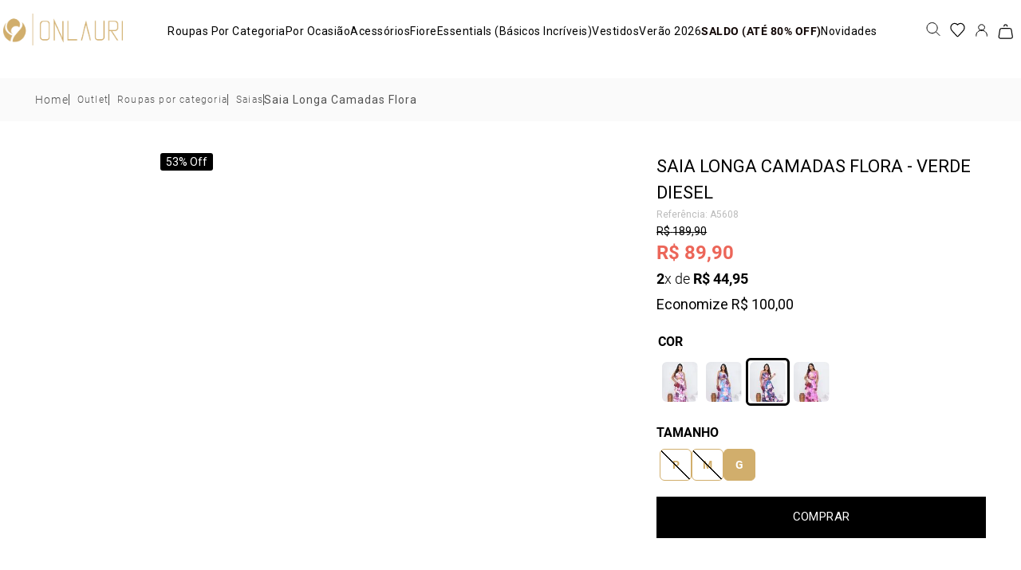

--- FILE ---
content_type: text/html; charset=utf-8
request_url: https://www.onlauri.com.br/saia-longa-camadas-flora-a5608/p
body_size: 121008
content:

<!DOCTYPE html>
  <html lang="pt-BR">
  <head>
    <meta name="viewport" content="width=device-width, initial-scale=1">
    <meta name="generator" content="vtex.render-server@8.179.0">
    <meta charset='utf-8'>
    

    
<style id="critical" type="text/css">@charset "UTF-8";@font-face{font-family:Roboto;font-weight:100;src:url(https://onlauri.vtexassets.com/assets/vtex/assets-builder/onlauri.store/1.0.20/fonts/Roboto-Thin___8e1900eabb62e4e502ee3de329e0b833.ttf)}@font-face{font-family:Roboto;font-weight:300;src:url(https://onlauri.vtexassets.com/assets/vtex/assets-builder/onlauri.store/1.0.20/fonts/Roboto-Light___5b55e48d4daee5634648dd487340e37e.ttf)}@font-face{font-family:Roboto;font-weight:400;src:url(https://onlauri.vtexassets.com/assets/vtex/assets-builder/onlauri.store/1.0.20/fonts/Roboto-Regular___327362a7c8d487ad3f7970cc8e2aba8d.ttf)}@font-face{font-family:Roboto;font-weight:500;src:url(https://onlauri.vtexassets.com/assets/vtex/assets-builder/onlauri.store/1.0.20/fonts/Roboto-Medium___6679d67d72e0e7b34f407bac6df715ab.ttf)}@font-face{font-family:Roboto;font-weight:700;src:url(https://onlauri.vtexassets.com/assets/vtex/assets-builder/onlauri.store/1.0.20/fonts/Roboto-Bold___2e9b3d16308e1642bf8549d58c60f5c9.ttf)}@font-face{font-family:Roboto;font-weight:900;src:url(https://onlauri.vtexassets.com/assets/vtex/assets-builder/onlauri.store/1.0.20/fonts/Roboto-Black___53ab4bb513d53af898e25637a2750ffc.ttf)}.nl1{margin-left:-.125rem}video{display:inline-block}@media (max-width:630px){.onlauri-store-1-x-mediaContainer .home-video-player--container .home-video-player--video{padding:0!important;height:auto!important}.onlauri-store-1-x-mediaContainer .home-video-player--container{width:100%;aspect-ratio:645/903;overflow:hidden;position:relative}}.home-video-player--container{width:100%}.home-video-player--container .home-video-player--video{width:100%;-o-object-fit:cover;object-fit:cover;height:100%}@media (max-width:630px){.home-video-player--container .home-video-player--video{height:550px;padding:0 1rem}}[type=checkbox]{box-sizing:border-box;padding:0}.bg-emphasis{background-color:#000}.bt{border-top-style:solid;border-top-width:1px}.br{border-right-style:solid;border-right-width:1px}.bl{border-left-style:solid;border-left-width:1px}.br1{border-radius:.125rem}.br4{border-radius:1rem}.br--bottom{border-top-left-radius:0;border-top-right-radius:0}.br--top{border-bottom-right-radius:0}.br--right,.br--top{border-bottom-left-radius:0}.bw0{border-width:0}.bb-0{border-bottom-width:0}.shadow-5{box-shadow:4px 4px 8px 0 rgba(0,0,0,.2)}.border-box,a,aside,body,div,h1,h5,html,input[type=text],li,nav,p,section,ul{box-sizing:border-box}.pa1{padding:.125rem}.pl1{padding-left:.125rem}.pt1{padding-top:.125rem}.nl2{margin-left:-.25rem}.mt3{margin-top:.5rem}.pb5{padding-bottom:1rem}.mb6{margin-bottom:1.5rem}.ph9{padding-left:4rem;padding-right:4rem}.pt11{padding-top:16rem}.items-end{-webkit-box-align:end;align-items:flex-end}.c-muted-3{color:#cacbcc}.c-on-emphasis{color:#fff}.o-100{opacity:1}.overflow-y-auto{overflow-y:auto}.f5{font-size:1rem}.t-heading-1{font-size:3rem}.t-heading-1{font-family:Roboto;font-weight:700;text-transform:none;letter-spacing:0}.t-heading-5{font-family:Roboto;font-weight:400;text-transform:none;letter-spacing:0}.t-heading-5{font-size:1.25rem}.t-mini{font-family:Roboto;font-weight:400;text-transform:none;letter-spacing:0}.t-mini{font-size:.75rem}.ml-auto{margin-left:auto}.w1{width:1rem}.z-3{z-index:3}@media screen and (min-width:20em){.bt-s{border-top-style:solid;border-top-width:1px}.tc-s{text-align:center}body{font-family:Roboto;font-weight:400;text-transform:none;letter-spacing:0}body{font-size:1rem}}@media screen and (min-width:40em){.bn-ns{border-style:none;border-width:0}.right-0-ns{right:0}.w-auto-ns{width:auto}.pt3-m{padding-top:.5rem}.ph5-m{padding-left:1rem;padding-right:1rem}body{font-family:Roboto;font-weight:400;text-transform:none;letter-spacing:0}body{font-size:1rem}}@media screen and (min-width:64em){.pt5-l{padding-top:1rem}.db-l{display:block}body{font-family:Roboto;font-weight:400;text-transform:none;letter-spacing:0}body{font-size:1rem}}@-webkit-keyframes vtex-styleguide-9-x-vtex-spinner-rotate{0%{transform:translateZ(0) rotate(0)}to{transform:translateZ(0) rotate(1turn)}}@keyframes vtex-styleguide-9-x-vtex-spinner-rotate{0%{transform:translateZ(0) rotate(0)}to{transform:translateZ(0) rotate(1turn)}}.vtex-styleguide-9-x-rotate{transform-origin:50% 50%;-webkit-animation:.5s linear infinite vtex-styleguide-9-x-vtex-spinner-rotate;animation:.5s linear infinite vtex-styleguide-9-x-vtex-spinner-rotate}.vtex-minicart-2-x-minicartQuantityBadgeDefault{top:-.7rem;right:-.8rem}.vtex-breadcrumb-1-x-container :last-child .vtex-breadcrumb-1-x-link{display:flex;font-size:14px;color:#535353;align-items:center;letter-spacing:1px;padding:0!important}.vtex-search-result-3-x-searchResultContainer,.vtex-store__template,:root{--brand-primary:#000;--brand-secondary:#ec6659;--brand-secondary-lighest:#d9d9d9;--ui-neutrals-white:#fff;--ui-neutrals-050:#f5f5f5;--ui-neutrals-100:#ededed;--ui-neutrals-200:#ddd;--ui-neutrals-300:#bababa;--ui-neutrals-400:#999;--ui-neutrals-500:#707070;--ui-neutrals-600:#555;--ui-neutrals-700:#4a4a4a;--ui-neutrals-800:#333;--ui-neutrals-900:#242424;--ui-neutrals-black:#000;--ui-neutrals-dark:#212121;--ui-neutrals-grey:#444;--error:#e12d2d;--warn:#f8e644;--sucess:#39bc3e;--font:"Roboto";--container-width:1340px;--default-border-radius:50px;--font-size-default:16px}.t-heading-1{margin-top:0;line-height:48px}.t-heading-5{margin-top:0;line-height:24px}@media (max-width:1024px){.t-heading-1{margin-top:0;font-size:34px;line-height:40px}.t-heading-5{margin-top:0;font-size:18px}}.vtex-search-result-3-x-searchResultContainer{padding:0!important;max-width:100%!important}.vtex-search-result-3-x-searchResultContainer .vtex-search-result-3-x-orderByOptionsContainer{z-index:999}.vtex-search-result-3-x-searchResultContainer .vtex-search-result-3-x-orderByButton{background:#fafafa}.vtex-search-result-3-x-searchResultContainer .vtex-search-result-3-x-orderByButton .vtex-search-result-3-x-filterPopupTitle .vtex-search-result-3-x-orderByText{display:block;font-size:14px;font-weight:300;text-transform:uppercase;color:var(--brand-primary)}.vtex-search-result-3-x-searchResultContainer .vtex-search-result-3-x-orderByButton .vtex-search-result-3-x-filterPopupArrowIcon{top:0;padding:0;width:10px;height:6px;margin-left:12px;position:relative;vertical-align:middle;background-position:-614px -59px;background-image:url(https://onlauri.vteximg.com.br/arquivos/onlauri-sprite-86662df715fc6b42c8c264acab373597.png)}.vtex-search-result-3-x-searchResultContainer .vtex-search-result-3-x-orderByButton .vtex-search-result-3-x-filterPopupArrowIcon .vtex-search-result-3-x-caretIcon{display:none}.vtex-search-result-3-x-searchResultContainer .vtex-search-result-3-x-galleryLayoutSwitcher .vtex-search-result-3-x-galleryLayoutOptionButton .vtex-store-icons-0-x-gridIcon{background-image:url(https://onlauri.vteximg.com.br/arquivos/onlauri-sprite-86662df715fc6b42c8c264acab373597.png);background-position:-175px -98px;width:33px;height:20px}.vtex-search-result-3-x-searchResultContainer .vtex-search-result-3-x-galleryLayoutSwitcher .vtex-search-result-3-x-galleryLayoutOptionButton .vtex-store-icons-0-x-gridIcon :first-child{display:none}.onlauri-store-1-x-thumbVideo:after{content:"";position:absolute;top:0;left:0;right:0;margin:0;padding:0;width:100%;height:100%;border:0;background-size:60%;background-repeat:no-repeat;background-position:50%;background-image:url("data:image/svg+xml;charset=utf-8,%3Csvg xmlns='http://www.w3.org/2000/svg' fill='%23000000C2' width='800' height='800' viewBox='0 0 408.221 408.221'%3E%3Cpath d='M204.11 0C91.388 0 0 91.388 0 204.111c0 112.725 91.388 204.11 204.11 204.11 112.729 0 204.11-91.385 204.11-204.11C408.221 91.388 316.839 0 204.11 0zm82.437 229.971l-126.368 72.471c-17.003 9.75-30.781 1.763-30.781-17.834V140.012c0-19.602 13.777-27.575 30.781-17.827l126.368 72.466c17.004 9.752 17.004 25.566 0 35.32z'/%3E%3C/svg%3E")}.onlauri-store-1-x-mediaContainer{max-height:778px;overflow:hidden}button,input,select{font-family:sans-serif;font-size:100%;line-height:1.15;margin:0}button,select{text-transform:none}.border-box,a,aside,body,div,h1,h3,html,input[type=text],li,nav,section,ul{box-sizing:border-box}.pl2{padding-left:.25rem}.mv5{margin-top:1rem;margin-bottom:1rem}.bottom-0{bottom:0}.flex-auto{-webkit-box-flex:1;flex:1 1 auto;min-width:0;min-height:0}.flex-none{-webkit-box-flex:0;flex:none}body,button,input,select{-webkit-font-smoothing:antialiased;-moz-osx-font-smoothing:grayscale}body,button,input,select{font-family:-apple-system,BlinkMacSystemFont,avenir next,avenir,helvetica neue,helvetica,ubuntu,roboto,noto,segoe ui,arial,sans-serif}.i{font-style:italic}.h1{height:1rem}.o-0{opacity:0}.truncate{white-space:nowrap;overflow:hidden;text-overflow:ellipsis}.w2{width:2rem}@media screen and (min-width:20em){.pa4-s{padding:.75rem}.h-100-s{height:100%}body{font-family:Roboto;font-weight:400;text-transform:none;letter-spacing:0}body{font-size:1rem}.w-100-s{width:100%}}.vtex-flex-layout-0-x-flexRow--pdp-shelf-container{margin:20px auto}.vtex-flex-layout-0-x-flexRow--pdp-shelf-container .vtex-store-components-3-x-container{margin:0 auto;max-width:1340px}.vtex-rich-text-0-x-heading{margin-top:0}.vtex-rich-text-0-x-heading-level-3{line-height:32px}@media (max-width:1024px){.vtex-rich-text-0-x-heading-level-3{font-size:24px;line-height:32px}}.vtex-rich-text-0-x-heading--section-title .vtex-rich-text-0-x-italic{font-style:normal;font-weight:400}@media (max-width:1024px){.vtex-rich-text-0-x-container--section-title{padding:0 20px}}.o-20{opacity:.2}.border-box,a,aside,body,div,form,h1,h3,html,input[type=text],li,nav,section,ul{box-sizing:border-box}.mb5{margin-bottom:1rem}.mw8{max-width:64rem}.t-heading-3{font-family:Roboto;font-weight:700;font-size:1.75rem;text-transform:none;letter-spacing:0}.vtex-flex-layout-0-x-flexRow--pdp-buy-together{min-width:100%!important;background-color:#fff!important}@media (max-width:64rem){.vtex-flex-layout-0-x-flexRow--pdp-buy-together{background-color:#fff!important;z-index:50!important;margin:0!important}}@media (max-width:64rem){.vtex-flex-layout-0-x-flexRow--pdp-buy-together .vtex-flex-layout-0-x-stretchChildrenWidth{margin:0;background-color:#fff;z-index:50}}@media (max-width:64rem){.vtex-flex-layout-0-x-flexRow--pdp-buy-together .vtex-store-components-3-x-container{padding:0;background-color:#fff;z-index:50}}.t-heading-3{margin-top:0;line-height:32px}@media (max-width:1024px){.t-heading-3{margin-top:0;line-height:32px}.t-heading-3{font-size:24px}}.vtex-store-components-3-x-skuSelectorItem--gg{order:5}[type=submit],button,html [type=button]{-webkit-appearance:button}[type=button]::-moz-focus-inner,[type=submit]::-moz-focus-inner,button::-moz-focus-inner{border-style:none;padding:0}[type=button]:-moz-focusring,[type=submit]:-moz-focusring,button:-moz-focusring{outline:ButtonText dotted 1px}.bg-disabled{background-color:#f2f4f5}.b--muted-5{border-color:#f2f4f5}.border-box,a,aside,body,div,form,h1,html,input[type=text],li,nav,section,ul{box-sizing:border-box}.mt4{margin-top:.75rem}.mb4{margin-bottom:.75rem}.mr5{margin-right:1rem}.ph5{padding-left:1rem;padding-right:1rem}.min-h-small{min-height:2rem;box-sizing:border-box}.h-regular{height:2.5rem;box-sizing:border-box}.c-on-disabled{color:#979899}.mw6{max-width:32rem}.t-action,.t-action--small{font-family:Roboto;font-weight:500;text-transform:uppercase;letter-spacing:0}.t-action--small{font-size:.875rem}.fw3{font-weight:300}@media screen and (min-width:40em){.flex-ns{display:-webkit-box;display:flex}.ph5-m{padding-left:1rem;padding-right:1rem}body{font-family:Roboto;font-weight:400;text-transform:none;letter-spacing:0}body{font-size:1rem}}.vtex-store-components-3-x-skuSelectorContainer .vtex-store-components-3-x-skuSelectorSubcontainer--cor .vtex-store-components-3-x-skuSelectorOptionsList .vtex-store-components-3-x-skuSelectorItem--selected .vtex-store-components-3-x-skuSelectorInternalBox .vtex-store-components-3-x-diagonalCross{top:5px;left:5px}.vtex-store-components-3-x-skuSelectorItem--pp{order:1}.strike{text-decoration:line-through}.vtex-flex-layout-0-x-flexCol--pdp-product-infos-col2 .vtex-product-price-1-x-listPrice{margin-bottom:5px}.vtex-flex-layout-0-x-flexCol--pdp-product-infos-col2 .vtex-product-price-1-x-listPrice .vtex-product-price-1-x-listPriceValue{font-size:14px;font-weight:400;line-height:16px}.vtex-flex-layout-0-x-flexCol--pdp-product-infos-col2 .vtex-product-price-1-x-sellingPrice--hasListPrice{margin-right:10px}.vtex-flex-layout-0-x-flexCol--pdp-product-infos-col2 .vtex-product-price-1-x-savings{font-size:18px;line-height:27px;margin-bottom:5px}.vtex-product-price-1-x-savings--pdp-images{font-size:14px;padding:3px 7px;border-radius:3px;color:var(--ui-neutrals-white);background-color:var(--brand-primary)}html{line-height:1.15;-ms-text-size-adjust:100%;-webkit-text-size-adjust:100%}body{margin:0}aside,nav,section{display:block}h1{font-size:2em;margin:.67em 0}a{background-color:transparent;-webkit-text-decoration-skip:objects}img{border-style:none}svg:not(:root){overflow:hidden}button,input{font-family:sans-serif;font-size:100%;line-height:1.15;margin:0}button,input{overflow:visible}button{text-transform:none}button,html [type=button]{-webkit-appearance:button}[type=button]::-moz-focus-inner,button::-moz-focus-inner{border-style:none;padding:0}[type=button]:-moz-focusring,button:-moz-focusring{outline:ButtonText dotted 1px}::-webkit-file-upload-button{-webkit-appearance:button;font:inherit}[hidden]{display:none}.bg-base{background-color:#fff}.bg-action-primary{background-color:#000}.bg-transparent{background-color:transparent}.ba{border-style:solid;border-width:1px}.bb{border-bottom-style:solid;border-bottom-width:1px}.bn{border-style:none;border-width:0}.b--action-primary{border-color:#000}.b--muted-3{border-color:#cacbcc}.b--muted-4{border-color:#e3e4e6}.b--transparent{border-color:transparent}.br2{border-radius:.25rem}.br3{border-radius:.5rem}.br--right{border-bottom-left-radius:0}.br--right{border-top-left-radius:0}.br--left{border-top-right-radius:0;border-bottom-right-radius:0}.b--solid{border-style:solid}.bw1{border-width:.125rem}.br-0{border-right-width:0}.bl-0{border-left-width:0}.border-box,a,aside,body,div,h1,html,input[type=text],li,nav,p,section,ul{box-sizing:border-box}.pa0{padding:0}.ma0{margin:0}.pl0{padding-left:0}.ml0{margin-left:0}.pr0{padding-right:0}.mr0{margin-right:0}.pt0{padding-top:0}.mt0{margin-top:0}.pb0{padding-bottom:0}.mb0{margin-bottom:0}.pv0{padding-top:0;padding-bottom:0}.mv0{margin-top:0;margin-bottom:0}.ma1{margin:.125rem}.pv1{padding-top:.125rem;padding-bottom:.125rem}.ma2{margin:.25rem}.ml2{margin-left:.25rem}.nr2{margin-right:-.25rem}.pv2{padding-top:.25rem;padding-bottom:.25rem}.ph2{padding-left:.25rem;padding-right:.25rem}.mh2{margin-left:.25rem;margin-right:.25rem}.nl3{margin-left:-.5rem}.pr3{padding-right:.5rem}.mr3{margin-right:.5rem}.mb3{margin-bottom:.5rem}.pv3{padding-top:.5rem;padding-bottom:.5rem}.ph3{padding-left:.5rem;padding-right:.5rem}.pa4{padding:.75rem}.pl4{padding-left:.75rem}.nr4{margin-right:-.75rem}.pt4{padding-top:.75rem}.pb4{padding-bottom:.75rem}.pv4{padding-top:.75rem;padding-bottom:.75rem}.ph4{padding-left:.75rem;padding-right:.75rem}.pl5{padding-left:1rem}.pr5{padding-right:1rem}.pv5{padding-top:1rem;padding-bottom:1rem}.ph6{padding-left:1.5rem;padding-right:1.5rem}.mh6{margin-left:1.5rem;margin-right:1.5rem}.mb7{margin-bottom:2rem}.pl9{padding-left:4rem}.top-0{top:0}.right-0{right:0}.left-0{left:0}.absolute--fill{top:0;right:0;bottom:0;left:0}.dn{display:none}.di{display:inline}.db{display:block}.dib{display:inline-block}.flex{display:-webkit-box;display:flex}.inline-flex{display:-webkit-inline-box;display:inline-flex}.flex-column{-webkit-box-orient:vertical;flex-direction:column}.flex-column,.flex-row{-webkit-box-direction:normal}.flex-row{-webkit-box-orient:horizontal;flex-direction:row}.flex-wrap{flex-wrap:wrap}.items-start{-webkit-box-align:start;align-items:flex-start}.items-center{-webkit-box-align:center;align-items:center}.items-stretch{-webkit-box-align:stretch;align-items:stretch}.justify-start{-webkit-box-pack:start;justify-content:flex-start}.justify-end{-webkit-box-pack:end;justify-content:flex-end}.justify-center{-webkit-box-pack:center;justify-content:center}.justify-between{-webkit-box-pack:justify;justify-content:space-between}.flex-grow-1{-webkit-box-flex:1;flex-grow:1}.fr{float:right}body,button,input{-webkit-font-smoothing:antialiased;-moz-osx-font-smoothing:grayscale}body,button,input{font-family:-apple-system,BlinkMacSystemFont,avenir next,avenir,helvetica neue,helvetica,ubuntu,roboto,noto,segoe ui,arial,sans-serif}.link{text-decoration:none}.list{list-style-type:none}.h-100{height:100%}.min-vh-100{min-height:100vh}.h-auto{height:auto}.min-h-regular{min-height:2.5rem;box-sizing:border-box}.h-large{height:3rem;box-sizing:border-box}.gray{color:#979899}.c-action-primary{color:#000}.c-emphasis{color:#000}.c-muted-1{color:#bbb}.c-muted-2{color:#979899}.c-muted-5{color:#f2f4f5}.c-on-base{color:#000}.c-on-action-primary{color:#fff}img{max-width:100%}.lh-solid{line-height:1}.lh-copy{line-height:1.5}.mw7{max-width:48rem}.mw9{max-width:96rem}.outline-0{outline:0}.overflow-hidden{overflow:hidden}.relative{position:relative}.absolute{position:absolute}.no-underline{text-decoration:none}.tl{text-align:left}.tc{text-align:center}.v-mid{vertical-align:middle}.t-body,body{font-family:Roboto;font-weight:400;text-transform:none;letter-spacing:0}.t-body,body{font-size:1rem}.t-small{font-size:.875rem}.t-small{font-family:Roboto;font-weight:400;text-transform:none;letter-spacing:0}.t-action{font-size:1rem}.t-action{font-family:Roboto;font-weight:500;text-transform:uppercase;letter-spacing:0}.b{font-weight:700}.fw5{font-weight:500}.center{margin-left:auto}.center{margin-right:auto}.nowrap{white-space:nowrap}.w-100{width:100%}.w-auto{width:auto}.z-1{z-index:1}.z-2{z-index:2}.z-999{z-index:999}@media screen and (min-width:20em){body{font-family:Roboto;font-weight:400;text-transform:none;letter-spacing:0}body{font-size:1rem}}@media screen and (min-width:40em){.ph5-m{padding-left:1rem;padding-right:1rem}body{font-family:Roboto;font-weight:400;text-transform:none;letter-spacing:0}body{font-size:1rem}}@media screen and (min-width:64em){body{font-family:Roboto;font-weight:400;text-transform:none;letter-spacing:0}body{font-size:1rem}}@media screen and (min-width:80em){.ph2-xl{padding-left:.25rem;padding-right:.25rem}body{font-family:Roboto;font-weight:400;text-transform:none;letter-spacing:0}body{font-size:1rem}}@-webkit-keyframes vtex-render-runtime-8-x-slide{0%{transform:translate3d(-50%,0,0)}to{transform:translateZ(0)}}@keyframes vtex-render-runtime-8-x-slide{0%{transform:translate3d(-50%,0,0)}to{transform:translateZ(0)}}.vtex-render-runtime-8-x-slide{-webkit-animation:1.5s linear infinite vtex-render-runtime-8-x-slide;animation:1.5s linear infinite vtex-render-runtime-8-x-slide}.vtex-render-runtime-8-x-lazyload.lazyload{opacity:0}.vtex-flex-layout-0-x-stretchChildrenWidth{justify-content:center}.vtex-flex-layout-0-x-stretchChildrenWidth>:not(img){width:100%}.vtex-styleguide-9-x-hideDecorators::-ms-clear{display:none}.vtex-styleguide-9-x-noAppearance{-webkit-appearance:none;-moz-appearance:none;appearance:none}::-webkit-input-placeholder{color:#979899}::-moz-placeholder{color:#979899}:-ms-input-placeholder{color:#979899}:-moz-placeholder{color:#979899}.splide__list{-webkit-backface-visibility:hidden;backface-visibility:hidden;display:flex;height:100%;margin:0!important;padding:0!important}.splide{position:relative;visibility:hidden}.splide__slide{-webkit-backface-visibility:hidden;backface-visibility:hidden;box-sizing:border-box;flex-shrink:0;list-style-type:none!important;margin:0;position:relative}.splide__slide img{vertical-align:bottom}.splide__track{overflow:hidden;position:relative;z-index:0}.splide__slide{overflow:hidden}.onlauri-store-1-x-container{display:flex;flex-direction:row;gap:16px}.onlauri-store-1-x-zoomContainer{width:100%;height:100%;position:relative;overflow:hidden;display:flex;justify-content:center;align-items:center}.onlauri-store-1-x-image{width:100%;height:auto;display:block}.vtex-store-components-3-x-sizeDesktop{max-width:150px;max-height:75px;min-width:120px}.onlauri-store-1-x-productNameContainer{display:flex}.onlauri-store-1-x-productNameContainer .onlauri-store-1-x-productNameTitle{font-family:Roboto,sans-serif;font-size:22px;line-height:33px;font-weight:400;text-transform:uppercase;margin:0 0 5px}.vtex-store-components-3-x-skuSelectorItem{font-size:90%;height:36px}.vtex-store-components-3-x-skuSelectorItemImage{padding:0;height:40px;width:40px}.vtex-store-components-3-x-diagonalCross{background-image:linear-gradient(to top right,transparent 44%,rgba(0,0,0,.3) 48%,currentColor 0,currentColor 52%,transparent 0)}.vtex-store-components-3-x-frameAround{bottom:-.25rem;top:-.25rem;left:-.25rem;right:-.25rem}.onlauri-store-1-x-MedidasComponent_container .onlauri-store-1-x-paragraph,.onlauri-store-1-x-MedidasComponent_container p{font-size:12px;font-weight:300;line-height:18px}.onlauri-store-1-x-MedidasComponent_container br{line-height:10px}.vtex-store-components-3-x-searchBarContainer .vtex-input-prefix__group{height:38px}.vtex-store-components-3-x-searchBarContainer input{color:#727273;border-radius:1px}@media only screen and (max-width:49rem){.vtex-store-components-3-x-searchBarContainer input{box-shadow:none}}.vtex-breadcrumb-1-x-container{gap:10px;display:flex;flex-wrap:wrap;flex-direction:row}.vtex-breadcrumb-1-x-container .vtex-breadcrumb-1-x-arrow{display:flex;align-items:center;padding:0!important}.vtex-breadcrumb-1-x-container .vtex-breadcrumb-1-x-arrow .vtex-breadcrumb-1-x-link{font-size:12px;color:#535353;font-weight:300;padding:0!important;letter-spacing:1.2px}.vtex-breadcrumb-1-x-container .vtex-breadcrumb-1-x-arrow .vtex-breadcrumb-1-x-caretIcon{width:1px;height:14px;margin-right:10px;background-color:#535353}.vtex-breadcrumb-1-x-container .vtex-breadcrumb-1-x-arrow .vtex-breadcrumb-1-x-caretIcon :first-child{display:none}.vtex-breadcrumb-1-x-container .vtex-breadcrumb-1-x-homeLink{padding:0!important}.vtex-breadcrumb-1-x-container .vtex-breadcrumb-1-x-homeLink .vtex-breadcrumb-1-x-homeIcon{display:none}.vtex-breadcrumb-1-x-container .vtex-breadcrumb-1-x-homeLink:after{content:"Home";font-size:14px;color:#535353;font-weight:300;letter-spacing:1.2px}.vtex-breadcrumb-1-x-container .vtex-breadcrumb-1-x-term{display:flex;font-size:14px;color:#535353;align-items:center;letter-spacing:1px;padding:0!important}.vtex-breadcrumb-1-x-container .vtex-breadcrumb-1-x-termArrow .vtex-breadcrumb-1-x-caretIcon{margin:0}.vtex-disclosure-layout-1-x-trigger--header-search{background:0 0;border:none;padding:0}.vtex-disclosure-layout-1-x-content--header-search{background-color:var(--ui-neutrals-white);position:absolute;margin-top:-1px;width:100%;bottom:0;top:100%;left:0}.vtex-disclosure-layout-1-x-trigger--pdp-disclosure{padding:0;width:100%;border:none;display:flex;margin-top:20px;background:0 0;align-items:center;margin-bottom:.5rem;justify-content:space-between}.vtex-disclosure-layout-1-x-content--pdp-disclosure{padding:10px 0}.vtex-flex-layout-0-x-flexRow--header-submenu{min-width:600px}.vtex-flex-layout-0-x-flexRow--header-search-bar{background-color:var(--ui-neutrals-100)}.vtex-flex-layout-0-x-flexRow--header-desktop{padding:15px 0}.vtex-flex-layout-0-x-flexRow--header-desktop-icons{height:100%;display:flex;align-items:center}.vtex-flex-layout-0-x-flexRow--header-desktop-icons .vtex-flex-layout-0-x-stretchChildrenWidth{display:flex;align-items:center;width:30px!important;justify-content:center}.vtex-flex-layout-0-x-flexRow--pdp-container{margin:20px auto}.vtex-flex-layout-0-x-flexRow--pdp-container .vtex-store-components-3-x-container{margin:0 auto;max-width:1200px}.vtex-flex-layout-0-x-flexRow--pdp-breadcrumb{padding:10px 0;background:#fafafa}.vtex-flex-layout-0-x-flexRow--pdp-buy-btn{margin-bottom:30px}.vtex-flex-layout-0-x-flexRow--pdp-buy-btn .vtex-button{border-radius:0;padding:12px 10px}.vtex-flex-layout-0-x-flexRow--pdp-buy-btn .vtex-button .vtex-button__label{font-size:15px;font-weight:400;text-align:center;letter-spacing:.03em;text-transform:uppercase}.vtex-flex-layout-0-x-flexRow--pdp-prices-savings-img,.vtex-flex-layout-0-x-flexRow--pdp-prices-savings-img .vtex-flex-layout-0-x-flexRowContent--pdp-prices-savings-img{display:flex;align-items:center}@media (max-width:1024px){.vtex-flex-layout-0-x-flexRow--pdp-prices-savings-img{padding-left:10px}}@media (min-width:1025px){.vtex-flex-layout-0-x-flexRow--pdp-prices-savings-img{width:75%;margin:0 0 0 auto}}@media (min-width:1025px){.vtex-flex-layout-0-x-flexRow--pdp-images-btns{max-width:78%;margin:0 0 0 auto}}@media (max-width:1024px){.vtex-flex-layout-0-x-flexCol--pdp-product-infos-col2{padding:0}}.vtex-flex-layout-0-x-flexRow--header-desktop-icons .vtex-login-2-x-container{width:100%;display:flex;align-items:center;justify-content:center}.vtex-flex-layout-0-x-flexRow--header-desktop-icons .vtex-login-2-x-container .vtex-button__label{padding:0}.vtex-menu-2-x-styledLinkContainer{margin:0}.vtex-menu-2-x-menuContainer--header-desktop{gap:20px}.vtex-menu-2-x-menuContainer--header-desktop .vtex-menu-2-x-styledLink{font-size:14px;letter-spacing:.035em;text-transform:capitalize}.vtex-menu-2-x-menuContainer--header-desktop .vtex-menu-2-x-styledLink--highlight{font-weight:700;text-transform:uppercase;animation:.5s infinite alternate vtex-menu-2-x-troca-cor}@keyframes vtex-menu-2-x-troca-cor{0%{color:var(--brand-secondary)}to{color:#000}}.vtex-menu-2-x-menuItem--header-favoritos{display:flex;align-items:center;justify-content:center}.vtex-menu-2-x-menuItem--header-favoritos .vtex-menu-2-x-styledLinkIcon--header-favoritos :first-child{width:19px;height:19px}.vtex-menu-2-x-submenuWrapper--header-desktop{padding:0;border:none;margin-top:17px;background:var(--ui-neutrals-100)}.vtex-menu-2-x-submenuWrapper--header-desktop .vtex-menu-2-x-menuContainerNav--header-submenu .vtex-menu-2-x-menuContainer{padding:20px}.vtex-menu-2-x-submenuWrapper--header-desktop .vtex-menu-2-x-menuContainerNav--header-submenu .vtex-menu-2-x-menuContainer .vtex-menu-2-x-styledLinkContainer{padding:0}.vtex-menu-2-x-submenuWrapper--header-desktop .vtex-menu-2-x-menuContainerNav--header-submenu .vtex-menu-2-x-menuContainer .vtex-menu-2-x-styledLinkContainer .vtex-menu-2-x-styledLink--highlight{color:var(--ui-neutrals-black)}.vtex-menu-2-x-submenuWrapper--header-desktop .vtex-menu-2-x-menuContainerNav--header-submenu .vtex-menu-2-x-menuContainer .vtex-menu-2-x-styledLinkContainer .vtex-menu-2-x-styledLink--highlight .vtex-menu-2-x-styledLinkContent{padding:0;margin-bottom:20px}.vtex-menu-2-x-submenuWrapper--header-desktop .vtex-menu-2-x-menuContainerNav--header-submenu .vtex-menu-2-x-menuContainer .vtex-menu-2-x-styledLinkContainer .vtex-menu-2-x-styledLinkContent{padding:5px 0;font-size:14px;line-height:21px;letter-spacing:.03em}.vtex-menu-2-x-styledLinkContent--header-favoritos,.vtex-menu-2-x-styledLinkContent--header-search{justify-content:center}.vtex-minicart-2-x-minicartContainer .vtex-minicart-2-x-openIconContainer{padding:0}.vtex-minicart-2-x-minicartContainer .vtex-minicart-2-x-openIconContainer .vtex-button{border:none}.vtex-minicart-2-x-minicartContainer .vtex-minicart-2-x-openIconContainer .vtex-button .vtex-button__label{padding:0}.vtex-minicart-2-x-minicartIconContainer .vtex-store-icons-0-x-cartIcon{width:19px;height:19px}.vtex-flex-layout-0-x-flexRow--header-desktop-icons .vtex-minicart-2-x-minicartWrapperContainer{align-items:center;justify-content:center}.vtex-store__template,:root{--brand-primary:#000;--brand-secondary:#ec6659;--brand-secondary-lighest:#d9d9d9;--ui-neutrals-white:#fff;--ui-neutrals-050:#f5f5f5;--ui-neutrals-100:#ededed;--ui-neutrals-200:#ddd;--ui-neutrals-300:#bababa;--ui-neutrals-400:#999;--ui-neutrals-500:#707070;--ui-neutrals-600:#555;--ui-neutrals-700:#4a4a4a;--ui-neutrals-800:#333;--ui-neutrals-900:#242424;--ui-neutrals-black:#000;--ui-neutrals-dark:#212121;--ui-neutrals-grey:#444;--error:#e12d2d;--warn:#f8e644;--sucess:#39bc3e;--font:"Roboto";--container-width:1340px;--default-border-radius:50px;--font-size-default:16px}:focus,:focus-visible{outline:0}p{margin-top:0;line-height:24px}.vtex-button,button{border-radius:0}.vtex-flex-layout-0-x-flexCol--pdp-product-infos-col2 .vtex-product-identifier-0-x-product-identifier{color:#bbb;font-size:12px;margin-bottom:5px}.vtex-flex-layout-0-x-flexCol--pdp-product-infos-col2 .vtex-product-price-1-x-sellingPrice{margin-bottom:5px}.vtex-flex-layout-0-x-flexCol--pdp-product-infos-col2 .vtex-product-price-1-x-sellingPrice .vtex-product-price-1-x-sellingPriceValue{font-size:24px;font-weight:600;color:var(--brand-secondary)}.vtex-flex-layout-0-x-flexCol--pdp-product-infos-col2 .vtex-product-price-1-x-installments{font-size:18px;text-align:left;font-weight:300;line-height:27px;margin-bottom:5px}.vtex-flex-layout-0-x-flexCol--pdp-product-infos-col2 .vtex-product-price-1-x-installments .vtex-product-price-1-x-installmentValue,.vtex-flex-layout-0-x-flexCol--pdp-product-infos-col2 .vtex-product-price-1-x-installments .vtex-product-price-1-x-installmentsNumber{font-weight:700}.vtex-rich-text-0-x-link{color:currentColor}.vtex-rich-text-0-x-paragraph{margin-top:0;line-height:24px}.vtex-rich-text-0-x-paragraph--pdp-disclosure{margin:0;font-size:16px;line-height:24px;letter-spacing:.48px}.vtex-rich-text-0-x-paragraph--pdp-exchanges-returns{font-size:12px}.vtex-rich-text-0-x-paragraph--pdp-exchanges-returns .vtex-rich-text-0-x-link{text-decoration:none;color:var(--brand-secondary)}.vtex-stack-layout-0-x-stackItem--pdp-images{width:100%}.vtex-sticky-layout-0-x-wrapper--header{height:max-content!important}.vtex-sticky-layout-0-x-wrapper--header .vtex-sticky-layout-0-x-container--header{background-color:var(--ui-neutrals-white)}.vtex-store-components-3-x-container{margin:0 auto;max-width:var(--container-width)}.vtex-store-components-3-x-logoContainer{padding:0}.vtex-store-components-3-x-imageElementLink--header-submenu{font-size:0}.vtex-store-components-3-x-logoLink{display:flex;align-items:center}.vtex-store-components-3-x-searchBarContainer{min-width:200px}.vtex-store-components-3-x-skuSelectorContainer{margin-top:15px}.vtex-store-components-3-x-skuSelectorContainer .vtex-store-components-3-x-skuSelectorSubcontainer--cor{margin-bottom:20px}.vtex-store-components-3-x-skuSelectorContainer .vtex-store-components-3-x-skuSelectorSubcontainer--cor .vtex-store-components-3-x-skuSelectorNameContainer .vtex-store-components-3-x-skuSelectorTextContainer .vtex-store-components-3-x-skuSelectorName{font-size:16px;font-weight:700;line-height:24px;margin-bottom:12px;text-transform:uppercase;color:var(--brand-primary)}.vtex-store-components-3-x-skuSelectorContainer .vtex-store-components-3-x-skuSelectorSubcontainer--cor .vtex-store-components-3-x-skuSelectorOptionsList{margin-left:0;gap:5px}.vtex-store-components-3-x-skuSelectorContainer .vtex-store-components-3-x-skuSelectorSubcontainer--cor .vtex-store-components-3-x-skuSelectorOptionsList .vtex-store-components-3-x-skuSelectorItem{width:55px;height:60px;margin:0}.vtex-store-components-3-x-skuSelectorContainer .vtex-store-components-3-x-skuSelectorSubcontainer--cor .vtex-store-components-3-x-skuSelectorOptionsList .vtex-store-components-3-x-skuSelectorItem .vtex-store-components-3-x-frameAround{top:0;bottom:0;right:0;left:0;border:0}.vtex-store-components-3-x-skuSelectorContainer .vtex-store-components-3-x-skuSelectorSubcontainer--cor .vtex-store-components-3-x-skuSelectorOptionsList .vtex-store-components-3-x-skuSelectorItem .vtex-store-components-3-x-skuSelectorInternalBox{border:none;justify-content:center}.vtex-store-components-3-x-skuSelectorContainer .vtex-store-components-3-x-skuSelectorSubcontainer--cor .vtex-store-components-3-x-skuSelectorOptionsList .vtex-store-components-3-x-skuSelectorItem .vtex-store-components-3-x-skuSelectorInternalBox .vtex-store-components-3-x-diagonalCross{background-image:linear-gradient(45deg,transparent calc(50% - 1px),#000 calc(50% - 1px),#000 calc(50% + 1px),transparent calc(50% + 1px));width:45px;height:50px;top:5px;left:5px;display:none}.vtex-store-components-3-x-skuSelectorContainer .vtex-store-components-3-x-skuSelectorSubcontainer--cor .vtex-store-components-3-x-skuSelectorOptionsList .vtex-store-components-3-x-skuSelectorItem .vtex-store-components-3-x-skuSelectorInternalBox .vtex-store-components-3-x-valueWrapper{height:50px}.vtex-store-components-3-x-skuSelectorContainer .vtex-store-components-3-x-skuSelectorSubcontainer--cor .vtex-store-components-3-x-skuSelectorOptionsList .vtex-store-components-3-x-skuSelectorItem .vtex-store-components-3-x-skuSelectorInternalBox .vtex-store-components-3-x-valueWrapper--unavailable .vtex-store-components-3-x-skuSelectorItemImageValue{opacity:1}.vtex-store-components-3-x-skuSelectorContainer .vtex-store-components-3-x-skuSelectorSubcontainer--cor .vtex-store-components-3-x-skuSelectorOptionsList .vtex-store-components-3-x-skuSelectorItem .vtex-store-components-3-x-skuSelectorInternalBox .vtex-store-components-3-x-valueWrapper .vtex-store-components-3-x-skuSelectorItemImageValue{width:45px;height:50px;object-fit:cover;object-position:top;border-radius:6px}.vtex-store-components-3-x-skuSelectorContainer .vtex-store-components-3-x-skuSelectorSubcontainer--cor .vtex-store-components-3-x-skuSelectorOptionsList .vtex-store-components-3-x-skuSelectorItem--selected .vtex-store-components-3-x-skuSelectorInternalBox{border:3px solid #000;border-radius:6px;padding:2px}.vtex-store-components-3-x-skuSelectorContainer .vtex-store-components-3-x-skuSelectorSubcontainer--tamanho{margin-bottom:20px}.vtex-store-components-3-x-skuSelectorContainer .vtex-store-components-3-x-skuSelectorSubcontainer--tamanho .vtex-store-components-3-x-skuSelectorNameContainer{margin:0}.vtex-store-components-3-x-skuSelectorContainer .vtex-store-components-3-x-skuSelectorSubcontainer--tamanho .vtex-store-components-3-x-skuSelectorNameContainer .vtex-store-components-3-x-skuSelectorTextContainer .vtex-store-components-3-x-skuSelectorName{font-size:16px;font-weight:700;line-height:24px;margin-bottom:12px;text-transform:uppercase;color:var(--brand-primary)}.vtex-store-components-3-x-skuSelectorContainer .vtex-store-components-3-x-skuSelectorSubcontainer--tamanho .vtex-store-components-3-x-skuSelectorNameContainer .vtex-store-components-3-x-skuSelectorOptionsList{gap:5px}.vtex-store-components-3-x-skuSelectorContainer .vtex-store-components-3-x-skuSelectorSubcontainer--tamanho .vtex-store-components-3-x-skuSelectorNameContainer .vtex-store-components-3-x-skuSelectorOptionsList .vtex-store-components-3-x-skuSelectorItem{margin:0;width:40px;height:40px;font-size:14px;border-radius:6px}.vtex-store-components-3-x-skuSelectorContainer .vtex-store-components-3-x-skuSelectorSubcontainer--tamanho .vtex-store-components-3-x-skuSelectorNameContainer .vtex-store-components-3-x-skuSelectorOptionsList .vtex-store-components-3-x-skuSelectorItem .vtex-store-components-3-x-frameAround{border-radius:6px}.vtex-store-components-3-x-skuSelectorContainer .vtex-store-components-3-x-skuSelectorSubcontainer--tamanho .vtex-store-components-3-x-skuSelectorNameContainer .vtex-store-components-3-x-skuSelectorOptionsList .vtex-store-components-3-x-skuSelectorItem .vtex-store-components-3-x-skuSelectorInternalBox{border-radius:6px;border-color:#d1ae6c}.vtex-store-components-3-x-skuSelectorContainer .vtex-store-components-3-x-skuSelectorSubcontainer--tamanho .vtex-store-components-3-x-skuSelectorNameContainer .vtex-store-components-3-x-skuSelectorOptionsList .vtex-store-components-3-x-skuSelectorItem .vtex-store-components-3-x-skuSelectorInternalBox .vtex-store-components-3-x-valueWrapper{padding:0;color:#d1ae6c;font-size:14px;font-weight:700}.vtex-store-components-3-x-skuSelectorContainer .vtex-store-components-3-x-skuSelectorSubcontainer--tamanho .vtex-store-components-3-x-skuSelectorNameContainer .vtex-store-components-3-x-skuSelectorOptionsList .vtex-store-components-3-x-skuSelectorItem .vtex-store-components-3-x-skuSelectorInternalBox .vtex-store-components-3-x-diagonalCross{background-image:linear-gradient(45deg,transparent calc(50% - 1px),#000 calc(50% - 1px),#000 calc(50% + .5px),transparent calc(50% + .5px));width:36px;height:36px;top:2px;left:2px;z-index:2}.vtex-store-components-3-x-skuSelectorContainer .vtex-store-components-3-x-skuSelectorSubcontainer--tamanho .vtex-store-components-3-x-skuSelectorNameContainer .vtex-store-components-3-x-skuSelectorOptionsList .vtex-store-components-3-x-skuSelectorItem--selected .vtex-store-components-3-x-frameAround{top:0;left:0;right:0;bottom:0;border:0}.vtex-store-components-3-x-skuSelectorContainer .vtex-store-components-3-x-skuSelectorSubcontainer--tamanho .vtex-store-components-3-x-skuSelectorNameContainer .vtex-store-components-3-x-skuSelectorOptionsList .vtex-store-components-3-x-skuSelectorItem--selected .vtex-store-components-3-x-skuSelectorInternalBox{border:1px solid #d1ae6c;background-color:#d1ae6c}.vtex-store-components-3-x-skuSelectorContainer .vtex-store-components-3-x-skuSelectorSubcontainer--tamanho .vtex-store-components-3-x-skuSelectorNameContainer .vtex-store-components-3-x-skuSelectorOptionsList .vtex-store-components-3-x-skuSelectorItem--selected .vtex-store-components-3-x-skuSelectorInternalBox .vtex-store-components-3-x-valueWrapper{color:#fff}.vtex-flex-layout-0-x-flexCol--pdp-product-infos-col2 .vtex-store-components-3-x-productDescriptionText{font-size:12px;font-weight:300;line-height:18px;color:var(--brand-primary)}@media (max-width:1024px){.vtex-store-components-3-x-skuSelectorSubcontainer{min-height:92px;margin-bottom:10px}}.vtex-store-components-3-x-skuSelectorItem--p{order:2}.vtex-store-components-3-x-skuSelectorItem--m{order:3}.vtex-store-components-3-x-skuSelectorItem--g{order:4}</style>
<script>"use strict";!function(){var e=!!window.location.search.includes("__debugCriticalCSS")&&new URLSearchParams(window.location.search).get("__debugCriticalCSS"),t=new Set,n=-1,r=!1,i=null;function a(){if(e){for(var t=new Array("[critical]:"),n=0;n<arguments.length;n++)t[n+1]=arguments[n];console.log.apply(console,t)}}function o(e){var t=e&&document.getElementById(e);t&&(a("hydrating",e),t.removeAttribute("as"),t.setAttribute("type","text/css"),t.setAttribute("rel","stylesheet"))}function c(){l.then(_)}function _(){r||(a("Applying uncritical for",n,"styles: ",t),Array.from(t).sort((function(e,t){if(!e)return-1;if(!t)return 1;var n=e.replace("${UNCRITICAL_ID}_",""),r=t.replace("${UNCRITICAL_ID}_","");return Number(n)-Number(r)})).forEach(e=>{setTimeout(()=>{o(e)},1)}),r=!0,i())}window.__CRITICAL__UNCRITICAL_APPLIED__=new Promise((function(e){i=function(){a("uncritical applied"),e()}}));var l=new Promise((function(t){if(!document.querySelector("style#critical"))return t();window.__CRITICAL__RAISE_UNCRITICAL_EVENT__=t,"manual"!==e&&setTimeout(c,1e4)}));"manual"===e&&(window.__CRITICAL__applyAfterEvent=c,window.__CRITICAL__applyStyleById=o),window.__CRITICAL__RENDER_8_REGISTER__=function(i,_="error"){var l="loaded"===_?i:null;n<0&&function(){var e=document.getElementsByClassName("vtex_io_uncritical_css");n=0;for(var t=0;t<e.length;t++){var r=e[t];r.media&&!matchMedia(r.media).matches||(n+=1)}}(),t.has(l)||(t.add(l),!0===r?(a("Late hydration",l),o(l)):t.size===n&&"manual"!==e&&c())}}();</script>
<link rel="preload" href="https://onlauri.vtexassets.com/_v/public/assets/v1/bundle/css/asset.min.css?v=3&files=theme,onlauri.store@1.0.20$style.common,onlauri.store@1.0.20$style.small,onlauri.store@1.0.20$style.notsmall,onlauri.store@1.0.20$style.large,onlauri.store@1.0.20$style.xlarge&files=fonts,989db2448f309bfdd99b513f37c84b8f5794d2b5&files=npm,animate.css@3.7.0/animate.min.css&files=react~vtex.render-runtime@8.136.1,common&files=react~vtex.store-components@3.178.5,Container,Logo,DiscountBadge,SKUSelector,ProductDescription,4,SearchBar&files=react~vtex.styleguide@9.146.16,0,Spinner,29,15,1,Tooltip&files=react~vtex.flex-layout@0.21.5,0&files=react~vtex.admin-pages@4.59.0,HighlightOverlay&files=react~corebiz.buy-together@2.0.4,0&files=react~onlauri.countdown-collection@0.0.1,CountdownCollectionPDP,CountdownCollectionShelf&files=react~vtex.reviews-and-ratings@3.20.1,0&files=react~onlauri.free-shipping@0.0.1,FreeShipping&files=react~vtex.rich-text@0.16.1,index&files=react~onlauri.store@1.0.20,1,CustomProductImages,CustomProductName,MedidasComponent&files=react~vtex.product-identifier@0.5.0,ProductIdentifierProduct&files=react~vtex.slider@0.8.3,0&files=react~vtex.shelf@1.49.0,0&files=react~vtex.wish-list@1.18.2,AddProductBtn&files=react~vtex.login@2.69.1,1&files=react~vtex.minicart@2.68.0,Minicart&files=react~vtex.availability-notify@1.13.1,AvailabilityNotifier&files=react~vtex.product-summary@2.91.1,ProductSummaryImage&files=react~vtex.search@2.18.8,Autocomplete&files=overrides,vtex.product-list@0.37.5$overrides,vtex.minicart@2.68.0$overrides,vtex.checkout-container@0.8.0$overrides,vtex.checkout-cart@0.35.3$overrides,onlauri.store@1.0.20$overrides,onlauri.store@1.0.20$fonts&workspace=master" as="style" crossorigin  class="vtex_io_uncritical_css" id="uncritical_style_0" onload="this.onload=null;window.__CRITICAL__RENDER_8_REGISTER__(this.id, 'loaded')" onerror="this.onerror=null;handleCSSFallback();setTimeout(function(){window.__CRITICAL__RENDER_8_REGISTER__(this.id, 'error')}, 300);"/>
<noscript id="styles_base">
<link rel="stylesheet" type="text/css" href="https://onlauri.vtexassets.com/_v/public/assets/v1/bundle/css/asset.min.css?v=3&files=theme,onlauri.store@1.0.20$style.common,onlauri.store@1.0.20$style.small,onlauri.store@1.0.20$style.notsmall,onlauri.store@1.0.20$style.large,onlauri.store@1.0.20$style.xlarge&files=fonts,989db2448f309bfdd99b513f37c84b8f5794d2b5&files=npm,animate.css@3.7.0/animate.min.css&files=react~vtex.render-runtime@8.136.1,common&files=react~vtex.store-components@3.178.5,Container,Logo,DiscountBadge,SKUSelector,ProductDescription,4,SearchBar&files=react~vtex.styleguide@9.146.16,0,Spinner,29,15,1,Tooltip&files=react~vtex.flex-layout@0.21.5,0&files=react~vtex.admin-pages@4.59.0,HighlightOverlay&files=react~corebiz.buy-together@2.0.4,0&files=react~onlauri.countdown-collection@0.0.1,CountdownCollectionPDP,CountdownCollectionShelf&files=react~vtex.reviews-and-ratings@3.20.1,0&files=react~onlauri.free-shipping@0.0.1,FreeShipping&files=react~vtex.rich-text@0.16.1,index&files=react~onlauri.store@1.0.20,1,CustomProductImages,CustomProductName,MedidasComponent&files=react~vtex.product-identifier@0.5.0,ProductIdentifierProduct&files=react~vtex.slider@0.8.3,0&files=react~vtex.shelf@1.49.0,0&files=react~vtex.wish-list@1.18.2,AddProductBtn&files=react~vtex.login@2.69.1,1&files=react~vtex.minicart@2.68.0,Minicart&files=react~vtex.availability-notify@1.13.1,AvailabilityNotifier&files=react~vtex.product-summary@2.91.1,ProductSummaryImage&files=react~vtex.search@2.18.8,Autocomplete&files=overrides,vtex.product-list@0.37.5$overrides,vtex.minicart@2.68.0$overrides,vtex.checkout-container@0.8.0$overrides,vtex.checkout-cart@0.35.3$overrides,onlauri.store@1.0.20$overrides,onlauri.store@1.0.20$fonts&workspace=master"  id="styles_bundled"  crossorigin onerror="this.onerror=null;handleCSSFallback()"/></noscript>
<noscript id="styles_overrides"></noscript>

<template id="stylesFallback">
  

<link rel="stylesheet" type="text/css" href="https://onlauri.vtexassets.com/_v/public/vtex.styles-graphql/v1/style/onlauri.store@1.0.20$style.common.min.css?v=1&workspace=master"  id="style_link_common" class="style_link" crossorigin />
<link rel="stylesheet" type="text/css" href="https://onlauri.vtexassets.com/_v/public/vtex.styles-graphql/v1/style/onlauri.store@1.0.20$style.small.min.css?v=1&workspace=master" media="screen and (min-width: 20em)" id="style_link_small" class="style_link" crossorigin />
<link rel="stylesheet" type="text/css" href="https://onlauri.vtexassets.com/_v/public/vtex.styles-graphql/v1/style/onlauri.store@1.0.20$style.notsmall.min.css?v=1&workspace=master" media="screen and (min-width: 40em)" id="style_link_notsmall" class="style_link" crossorigin />
<link rel="stylesheet" type="text/css" href="https://onlauri.vtexassets.com/_v/public/vtex.styles-graphql/v1/style/onlauri.store@1.0.20$style.large.min.css?v=1&workspace=master" media="screen and (min-width: 64em)" id="style_link_large" class="style_link" crossorigin />
<link rel="stylesheet" type="text/css" href="https://onlauri.vtexassets.com/_v/public/vtex.styles-graphql/v1/style/onlauri.store@1.0.20$style.xlarge.min.css?v=1&workspace=master" media="screen and (min-width: 80em)" id="style_link_xlarge" class="style_link" crossorigin />
<link rel="stylesheet" type="text/css" href="https://onlauri.vtexassets.com/_v/public/vtex.styles-graphql/v1/fonts/989db2448f309bfdd99b513f37c84b8f5794d2b5?v=1&workspace=master"  id="fonts_link"  crossorigin />
<link rel="preload" type="text/css" href="https://onlauri.vtexassets.com/_v/public/assets/v1/npm/animate.css@3.7.0/animate.min.css?workspace=master"    crossorigin  as="style" onload="this.onload=null;this.rel='stylesheet'" />
<noscript><link rel="stylesheet" type="text/css" href="https://onlauri.vtexassets.com/_v/public/assets/v1/npm/animate.css@3.7.0/animate.min.css?workspace=master"    crossorigin /></noscript>
<link rel="stylesheet" type="text/css" href="https://onlauri.vtexassets.com/_v/public/assets/v1/published/vtex.render-runtime@8.136.1/public/react/common.min.css?workspace=master"    crossorigin />
<link rel="stylesheet" type="text/css" href="https://onlauri.vtexassets.com/_v/public/assets/v1/published/vtex.store-components@3.178.5/public/react/Container.min.css?workspace=master"    crossorigin />
<link rel="stylesheet" type="text/css" href="https://onlauri.vtexassets.com/_v/public/assets/v1/published/vtex.styleguide@9.146.16/public/react/0.min.css?workspace=master"    crossorigin />
<link rel="stylesheet" type="text/css" href="https://onlauri.vtexassets.com/_v/public/assets/v1/published/vtex.flex-layout@0.21.5/public/react/0.min.css?workspace=master"    crossorigin />
<link rel="stylesheet" type="text/css" href="https://onlauri.vtexassets.com/_v/public/assets/v1/published/vtex.admin-pages@4.59.0/public/react/HighlightOverlay.min.css?workspace=master"    crossorigin />
<link rel="stylesheet" type="text/css" href="https://onlauri.vtexassets.com/_v/public/assets/v1/published/vtex.styleguide@9.146.16/public/react/Spinner.min.css?workspace=master"    crossorigin />
<link rel="stylesheet" type="text/css" href="https://onlauri.vtexassets.com/_v/public/assets/v1/published/corebiz.buy-together@2.0.4/public/react/0.min.css?workspace=master"    crossorigin />
<link rel="stylesheet" type="text/css" href="https://onlauri.vtexassets.com/_v/public/assets/v1/published/onlauri.countdown-collection@0.0.1/public/react/CountdownCollectionPDP.min.css?workspace=master"    crossorigin />
<link rel="stylesheet" type="text/css" href="https://onlauri.vtexassets.com/_v/public/assets/v1/published/vtex.styleguide@9.146.16/public/react/29.min.css?workspace=master"    crossorigin />
<link rel="stylesheet" type="text/css" href="https://onlauri.vtexassets.com/_v/public/assets/v1/published/vtex.styleguide@9.146.16/public/react/15.min.css?workspace=master"    crossorigin />
<link rel="stylesheet" type="text/css" href="https://onlauri.vtexassets.com/_v/public/assets/v1/published/vtex.styleguide@9.146.16/public/react/1.min.css?workspace=master"    crossorigin />
<link rel="stylesheet" type="text/css" href="https://onlauri.vtexassets.com/_v/public/assets/v1/published/vtex.reviews-and-ratings@3.20.1/public/react/0.min.css?workspace=master"    crossorigin />
<link rel="stylesheet" type="text/css" href="https://onlauri.vtexassets.com/_v/public/assets/v1/published/onlauri.free-shipping@0.0.1/public/react/FreeShipping.min.css?workspace=master"    crossorigin />
<link rel="stylesheet" type="text/css" href="https://onlauri.vtexassets.com/_v/public/assets/v1/published/vtex.rich-text@0.16.1/public/react/index.min.css?workspace=master"    crossorigin />
<link rel="stylesheet" type="text/css" href="https://onlauri.vtexassets.com/_v/public/assets/v1/published/onlauri.store@1.0.20/public/react/1.min.css?workspace=master"    crossorigin />
<link rel="stylesheet" type="text/css" href="https://onlauri.vtexassets.com/_v/public/assets/v1/published/onlauri.store@1.0.20/public/react/CustomProductImages.min.css?workspace=master"    crossorigin />
<link rel="stylesheet" type="text/css" href="https://onlauri.vtexassets.com/_v/public/assets/v1/published/vtex.product-identifier@0.5.0/public/react/ProductIdentifierProduct.min.css?workspace=master"    crossorigin />
<link rel="stylesheet" type="text/css" href="https://onlauri.vtexassets.com/_v/public/assets/v1/published/vtex.slider@0.8.3/public/react/0.min.css?workspace=master"    crossorigin />
<link rel="stylesheet" type="text/css" href="https://onlauri.vtexassets.com/_v/public/assets/v1/published/vtex.shelf@1.49.0/public/react/0.min.css?workspace=master"    crossorigin />
<link rel="stylesheet" type="text/css" href="https://onlauri.vtexassets.com/_v/public/assets/v1/published/onlauri.store@1.0.20/public/react/CustomProductName.min.css?workspace=master"    crossorigin />
<link rel="stylesheet" type="text/css" href="https://onlauri.vtexassets.com/_v/public/assets/v1/published/vtex.store-components@3.178.5/public/react/Logo.min.css?workspace=master"    crossorigin />
<link rel="stylesheet" type="text/css" href="https://onlauri.vtexassets.com/_v/public/assets/v1/published/vtex.wish-list@1.18.2/public/react/AddProductBtn.min.css?workspace=master"    crossorigin />
<link rel="stylesheet" type="text/css" href="https://onlauri.vtexassets.com/_v/public/assets/v1/published/vtex.login@2.69.1/public/react/1.min.css?workspace=master"    crossorigin />
<link rel="stylesheet" type="text/css" href="https://onlauri.vtexassets.com/_v/public/assets/v1/published/vtex.minicart@2.68.0/public/react/Minicart.min.css?workspace=master"    crossorigin />
<link rel="stylesheet" type="text/css" href="https://onlauri.vtexassets.com/_v/public/assets/v1/published/vtex.styleguide@9.146.16/public/react/Tooltip.min.css?workspace=master"    crossorigin />
<link rel="stylesheet" type="text/css" href="https://onlauri.vtexassets.com/_v/public/assets/v1/published/vtex.availability-notify@1.13.1/public/react/AvailabilityNotifier.min.css?workspace=master"    crossorigin />
<link rel="stylesheet" type="text/css" href="https://onlauri.vtexassets.com/_v/public/assets/v1/published/vtex.store-components@3.178.5/public/react/DiscountBadge.min.css?workspace=master"    crossorigin />
<link rel="stylesheet" type="text/css" href="https://onlauri.vtexassets.com/_v/public/assets/v1/published/vtex.product-summary@2.91.1/public/react/ProductSummaryImage.min.css?workspace=master"    crossorigin />
<link rel="stylesheet" type="text/css" href="https://onlauri.vtexassets.com/_v/public/assets/v1/published/vtex.store-components@3.178.5/public/react/SKUSelector.min.css?workspace=master"    crossorigin />
<link rel="stylesheet" type="text/css" href="https://onlauri.vtexassets.com/_v/public/assets/v1/published/vtex.store-components@3.178.5/public/react/ProductDescription.min.css?workspace=master"    crossorigin />
<link rel="stylesheet" type="text/css" href="https://onlauri.vtexassets.com/_v/public/assets/v1/published/onlauri.store@1.0.20/public/react/MedidasComponent.min.css?workspace=master"    crossorigin />
<link rel="stylesheet" type="text/css" href="https://onlauri.vtexassets.com/_v/public/assets/v1/published/onlauri.countdown-collection@0.0.1/public/react/CountdownCollectionShelf.min.css?workspace=master"    crossorigin />
<link rel="stylesheet" type="text/css" href="https://onlauri.vtexassets.com/_v/public/assets/v1/published/vtex.store-components@3.178.5/public/react/4.min.css?workspace=master"    crossorigin />
<link rel="stylesheet" type="text/css" href="https://onlauri.vtexassets.com/_v/public/assets/v1/published/vtex.store-components@3.178.5/public/react/SearchBar.min.css?workspace=master"    crossorigin />
<link rel="stylesheet" type="text/css" href="https://onlauri.vtexassets.com/_v/public/assets/v1/published/vtex.search@2.18.8/public/react/Autocomplete.min.css?workspace=master"    crossorigin />
<noscript id="styles_overrides"></noscript>

<link rel="stylesheet" type="text/css" href="https://onlauri.vtexassets.com/_v/public/vtex.styles-graphql/v1/overrides/vtex.product-list@0.37.5$overrides.css?v=1&workspace=master"  id="override_link_0" class="override_link" crossorigin />
<link rel="stylesheet" type="text/css" href="https://onlauri.vtexassets.com/_v/public/vtex.styles-graphql/v1/overrides/vtex.minicart@2.68.0$overrides.css?v=1&workspace=master"  id="override_link_1" class="override_link" crossorigin />
<link rel="stylesheet" type="text/css" href="https://onlauri.vtexassets.com/_v/public/vtex.styles-graphql/v1/overrides/vtex.checkout-container@0.8.0$overrides.css?v=1&workspace=master"  id="override_link_2" class="override_link" crossorigin />
<link rel="stylesheet" type="text/css" href="https://onlauri.vtexassets.com/_v/public/vtex.styles-graphql/v1/overrides/vtex.checkout-cart@0.35.3$overrides.css?v=1&workspace=master"  id="override_link_3" class="override_link" crossorigin />
<link rel="stylesheet" type="text/css" href="https://onlauri.vtexassets.com/_v/public/vtex.styles-graphql/v1/overrides/onlauri.store@1.0.20$overrides.css?v=1&workspace=master"  id="override_link_4" class="override_link" crossorigin />
<link rel="stylesheet" type="text/css" href="https://onlauri.vtexassets.com/_v/public/vtex.styles-graphql/v1/overrides/onlauri.store@1.0.20$fonts.css?v=1&workspace=master"  id="override_link_5" class="override_link" crossorigin />

</template>
<script>
  function handleCSSFallback() {
    var fallbackTemplate = document.querySelector('template#stylesFallback');
    var fallbackContent = fallbackTemplate.content.cloneNode(true);
    document.head.appendChild(fallbackContent);
  }
</script>


    
    <!--pixel:start:vtex.request-capture-->
<script >!function(e,t,c,n,r,a,i){a=e.vtexrca=e.vtexrca||function(){(a.q=a.q||[]).push(arguments)},a.l=+new Date,i=t.createElement(c),i.async=!0,i.src=n,r=t.getElementsByTagName(c)[0],r.parentNode.insertBefore(i,r)}(window,document,"script","https://io.vtex.com.br/rc/rc.js"),vtexrca("init")</script>
<script >!function(e,t,n,a,c,f,o){f=e.vtexaf=e.vtexaf||function(){(f.q=f.q||[]).push(arguments)},f.l=+new Date,o=t.createElement(n),o.async=!0,o.src=a,c=t.getElementsByTagName(n)[0],c.parentNode.insertBefore(o,c)}(window,document,"script","https://activity-flow.vtex.com/af/af.js")</script>

<!--pixel:end:vtex.request-capture-->
<!--pixel:start:corebizio.google-analytics-->
<!-- nosemgrep: var-in-script-tag -->
<script >
  var ga4Id = 'G-VSDSBNZJNG'
  var serverId = ''

  if (serverId || ga4Id) {
    window.dataLayer = window.dataLayer || []
    function gtag() {
      window.dataLayer.push(arguments)
    }
  }


  window.localStorage.setItem('ga4_vtex_debug', 'false')
  var ga4Options = {
    groups: 'corebiz_google_app'
  }
  if ('false' == 'true') {
    ga4Options.debug_mode = true
  }

  if (ga4Id) {
    const scriptClientGTMFiles = document.createElement('script')
    scriptClientGTMFiles.async = true
    scriptClientGTMFiles.src = `https://www.googletagmanager.com/gtag/js?id=${ga4Id}`
    document.querySelector('head')?.insertAdjacentElement('afterbegin', scriptClientGTMFiles)

    window.localStorage.setItem('ga4_vtex', ga4Id)
    gtag('config', ga4Id, ga4Options)

  } else {
    console.error(
      'Warning: No Google Analytics ID is defined. Please configure it in the apps admin.'
    )
  }


  var files = 'none'
  var server = 'false'
  var orderform = ''
  var serverUrl = decodeURIComponent('')
  var serverPath = decodeURIComponent('')
  if (server == 'true' && serverId && serverUrl) {
    if (files == 'true') {
      if (serverPath.length > 1) {
        const scriptGTMFiles = document.createElement('script')
        scriptGTMFiles.async = true
        scriptGTMFiles.src = `${serverPath}`
        document.querySelector('head')?.insertAdjacentElement('afterbegin', scriptGTMFiles)
      } else {
        const scriptGTMFiles = document.createElement('script')
        scriptGTMFiles.async = true
        scriptGTMFiles.src = `${serverUrl}/gtag/js?id=${serverId}`
        document.querySelector('head')?.insertAdjacentElement('afterbegin', scriptGTMFiles)
      }
    } else {
      const scriptGTMServer = document.createElement('script')
      scriptGTMServer.async = true
      scriptGTMServer.src = `https://www.googletagmanager.com/gtag/js?id=${serverId}`
      document.querySelector('head')?.insertAdjacentElement('afterbegin', scriptGTMServer)
    }

    window.localStorage.setItem('ga4_vtex_server_use', server)
    window.localStorage.setItem('ga4_vtex_server_orderform', orderform)
    window.localStorage.setItem('ga4_vtex_server', serverId)
    window.localStorage.setItem('ga4_vtex_server_url', serverUrl)
    window.localStorage.setItem('ga4_vtex_server_files', files)
    window.localStorage.setItem('ga4_vtex_server_path', serverPath)

    gtag('config', serverId, { server_container_url: serverUrl, groups: 'corebiz_google_app' })
  }
  gtag('js', new Date())
</script>
<!--pixel:end:corebizio.google-analytics-->
<!--pixel:start:vtex.facebook-fbe-->
<script src="https://capi-automation.s3.us-east-2.amazonaws.com/public/client_js/capiParamBuilder/clientParamBuilder.bundle.js"></script>
<script >clientParamBuilder.processAndCollectParams(window.location.href)</script>
<script >
  !function (f, b, e, v, n, t, s) {
    if (f.fbq) return; n = f.fbq = function () {
      if (arguments[1] === "Purchase" && typeof arguments[3]?.eventID === "undefined" && arguments[2]?.content_type !== "product") return;
      if (arguments[1] === "AddToCart" && typeof arguments[3]?.eventID === "undefined" && arguments[2]?.content_type !== "product") return;
      if (arguments[1] === "PageView" && typeof arguments[3]?.eventID === "undefined") return;
      if (arguments[1] === "Search" && typeof arguments[3]?.eventID === "undefined") return;
      if (arguments[1] === "ViewContent" && typeof arguments[3]?.eventID === "undefined" && arguments[2]?.content_type !== "product") return;
      n.callMethod ?
      n.callMethod.apply(n, arguments) : n.queue.push(arguments)
    };
    if (!f._fbq) f._fbq = n; n.push = n; n.loaded = !0; n.version = '2.0';
    n.queue = []; t = b.createElement(e); t.async = !0;
    t.src = v; s = b.head.getElementsByTagName(e)[0];
    s.parentNode.insertBefore(t, s)
  }(window, document, 'script',
    'https://connect.facebook.net/en_US/fbevents.js');

  fbq.disablePushState = true;
  fbq.allowDuplicatePageViews = true;
  window.pixelId = "1097912167012491";
  window.fbPixelItemPrefix = "";
  window.fireEvents = window.pixelId !== "" && "true".toLowerCase() !== 'false';
  fbeConsentSetting = "false";
  if (fbeConsentSetting == 'true'){
        fbq('consent', 'revoke')
        document.cookie = "fbe_consent=false; SameSite=None; Secure"
        }
</script>
<!--pixel:end:vtex.facebook-fbe-->
<!--pixel:start:vtexromania.edrone-->
<script >
  (function() {
    var appId = "64ece46d53cc0";
    if (!appId) {
      console.error('Warning: No Edrone APP ID is defined. Please configure it in the apps admin.');
      return
    }else {
      (function (srcjs) {
        window._edrone = window._edrone || {};
        _edrone.app_id = appId;
        var doc = document.createElement('script');
        doc.type = 'text/javascript';
        doc.async = true;
        doc.src = ('https:' == document.location.protocol ? 'https:' : 'http:') + srcjs;
        var s = document.getElementsByTagName('script')[0];
        s.parentNode.insertBefore(doc, s);
      })("//d3bo67muzbfgtl.cloudfront.net/edrone_2_0.js");
    }
  })()
</script>

<!--pixel:end:vtexromania.edrone-->
<!--pixel:start:vtex.google-search-console-->
<meta name="google-site-verification" content="TZGAu9JHsQDRkwnjYZlXsUrv11_nu1T4G81YmYgyG78" />

<!--pixel:end:vtex.google-search-console-->
<!--pixel:start:vtex.google-tag-manager-->
<script >
  (function() {
    var gtmId = "GTM-NNL5K77";
    var sendGA4EventsValue = ""
    var sendGA4Events = sendGA4EventsValue == 'true'

    window.__gtm__ = {
      sendGA4Events
    }
    
    if (!gtmId) {
      console.error('Warning: No Google Tag Manager ID is defined. Please configure it in the apps admin.');
    } else {
      window.dataLayer = window.dataLayer || [];
      window.dataLayer.push({ 'gtm.blacklist': [] });
      // GTM script snippet. Taken from: https://developers.google.com/tag-manager/quickstart
      (function(w,d,s,l,i){w[l]=w[l]||[];w[l].push({'gtm.start':
      new Date().getTime(),event:'gtm.js'});var f=d.getElementsByTagName(s)[0],
      j=d.createElement(s),dl=l!='dataLayer'?'&l='+l:'';j.async=true;j.src=
      'https://www.googletagmanager.com/gtm.js?id='+i+dl;f.parentNode.insertBefore(j,f);
      })(window,document,'script','dataLayer',gtmId)
    }
  })()
</script>

<!--pixel:end:vtex.google-tag-manager-->
<!--pixel:start:vtexbr.tiktok-tbp-->
<script >
    window.tiktokTbp = window.tiktokTbp || {}
    window.tiktokTbp.pixelCode = `C6AKV535CTL5R9MV7V40`

    if (!!window.tiktokTbp.pixelCode) {
        window.tiktokTbp.enabled = true;

        !function (w, d, t) {
            w.TiktokAnalyticsObject = t; var ttq = w[t] = w[t] || []; ttq.methods = ["page", "track", "identify", "instances", "debug", "on", "off", "once", "ready", "alias", "group", "enableCookie", "disableCookie"], ttq.setAndDefer = function (t, e) { t[e] = function () { t.push([e].concat(Array.prototype.slice.call(arguments, 0))) } }; for (var i = 0; i < ttq.methods.length; i++)ttq.setAndDefer(ttq, ttq.methods[i]); ttq.instance = function (t) { for (var e = ttq._i[t] || [], n = 0; n < ttq.methods.length; n++)ttq.setAndDefer(e, ttq.methods[n]); return e }, ttq.load = function (e, n) { var i = "https://analytics.tiktok.com/i18n/pixel/events.js"; ttq._i = ttq._i || {}, ttq._i[e] = [], ttq._i[e]._u = i, ttq._t = ttq._t || {}, ttq._t[e] = +new Date, ttq._o = ttq._o || {}, ttq._o[e] = n || {},ttq._partner=ttq._partner||"VTEX"; var o = document.createElement("script"); o.type = "text/javascript", o.async = !0, o.src = i + "?sdkid=" + e + "&lib=" + t; var a = document.getElementsByTagName("script")[0]; a.parentNode.insertBefore(o, a) };
            ttq.load(window.tiktokTbp.pixelCode);
            ttq.page();
        }(window, document, 'ttq');
    }else{
        console.warn('TikTok Pixel (TBP) is disabled - no valid Pixel ID configured.')
    }
</script>
<!--pixel:end:vtexbr.tiktok-tbp-->


  <title data-react-helmet="true">Saia Longa Camadas Flora - OnLauri: Roupas Femininas | Site Oficial</title>
<meta data-react-helmet="true" name="viewport" content="width=device-width, initial-scale=1"/><meta data-react-helmet="true" name="copyright" content="OnLauri: Roupas Femininas | Site Oficial"/><meta data-react-helmet="true" name="author" content="OnLauri: Roupas Femininas | Site Oficial"/><meta data-react-helmet="true" name="country" content="BRA"/><meta data-react-helmet="true" name="language" content="pt-BR"/><meta data-react-helmet="true" name="currency" content="BRL"/><meta data-react-helmet="true" name="robots" content="index, follow"/><meta data-react-helmet="true" name="storefront" content="store_framework"/><meta data-react-helmet="true" name="description" content="Saia Longa Camadas Flora"/><meta data-react-helmet="true" property="og:type" content="product"/><meta data-react-helmet="true" property="og:title" content="Saia Longa Camadas Flora - OnLauri: Roupas Femininas | Site Oficial"/><meta data-react-helmet="true" property="og:url" content="https://www.onlauri.com.br/_v/segment/routing/vtex.store@2.x/product/4756/saia-longa-camadas-flora-a5608/p"/><meta data-react-helmet="true" property="og:description" content="Saia Longa Camadas Flora"/><meta data-react-helmet="true" property="product:sku" content="25109"/><meta data-react-helmet="true" property="product:retailer_part_no" content="4756"/><meta data-react-helmet="true" property="product:retailer_item_id" content="A5608"/><meta data-react-helmet="true" property="product:condition" content="new"/><meta data-react-helmet="true" property="product:brand" content="Onlauri"/><meta data-react-helmet="true" property="product:price:currency" content="BRL"/><meta data-react-helmet="true" property="product:category" content="/Roupas por categoria/Saias/"/><meta data-react-helmet="true" property="product:category" content="/Roupas por categoria/"/><meta data-react-helmet="true" property="product:category" content="/Outlet/"/><meta data-react-helmet="true" property="og:image" content="https://onlauri.vtexassets.com/arquivos/ids/1440083/A5608-VERDE-DIESEL-1.jpg?v=638750811113930000"/><meta data-react-helmet="true" property="og:image" content="https://onlauri.vtexassets.com/arquivos/ids/1440090/A5608-VERDE-DIESEL-2.jpg?v=638750811124330000"/><meta data-react-helmet="true" property="og:image" content="https://onlauri.vtexassets.com/arquivos/ids/1440096/A5608-VERDE-DIESEL-3.jpg?v=638750811134070000"/><meta data-react-helmet="true" property="product:price:amount" content="89.9"/><meta data-react-helmet="true" property="product:availability" content="instock"/>
<script data-react-helmet="true" src="https://www.google.com/recaptcha/enterprise.js?render=6LdV7CIpAAAAAPUrHXWlFArQ5hSiNQJk6Ja-vcYM&amp;hl=pt-BR" async="true"></script><script data-react-helmet="true" >
            {
              const style = document.createElement('style')

              style.textContent = '.grecaptcha-badge {visibility: hidden; }'
              document.head.appendChild(style)
            }
          </script>
  
  
  <link data-react-helmet="true" rel="icon" type="image/svg" sizes="40x40" href="https://ioonlauri.vteximg.com.br/arquivos/ioonlauri-favicon.ico?v=342355"/><link data-react-helmet="true" rel="canonical" href="https://www.onlauri.com.br/saia-longa-camadas-flora-a5608/p"/>
</head>
<body class="bg-base">
  <div id="styles_iconpack" style="display:none"><svg class="dn" height="0" version="1.1" width="0" xmlns="http://www.w3.org/2000/svg"><defs><g id="bnd-logo"><path d="M14.8018 2H2.8541C1.92768 2 1.33445 2.93596 1.76795 3.71405L2.96368 5.86466H0.796482C0.659276 5.8647 0.524407 5.89841 0.404937 5.96253C0.285467 6.02665 0.185446 6.119 0.114562 6.23064C0.0436777 6.34228 0.0043325 6.46943 0.000337815 6.59976C-0.00365688 6.73009 0.0278339 6.8592 0.0917605 6.97457L3.93578 13.8888C4.00355 14.0104 4.10491 14.1121 4.22896 14.1831C4.35301 14.254 4.49507 14.2915 4.63987 14.2915C4.78466 14.2915 4.92672 14.254 5.05077 14.1831C5.17483 14.1121 5.27618 14.0104 5.34395 13.8888L6.38793 12.0211L7.69771 14.3775C8.15868 15.2063 9.40744 15.2078 9.87001 14.38L15.8585 3.67064C16.2818 2.91319 15.7043 2 14.8018 2ZM9.43491 6.57566L6.85274 11.1944C6.80761 11.2753 6.74016 11.3429 6.65762 11.3901C6.57508 11.4373 6.48058 11.4622 6.38426 11.4622C6.28794 11.4622 6.19344 11.4373 6.1109 11.3901C6.02836 11.3429 5.96091 11.2753 5.91578 11.1944L3.35853 6.59509C3.31587 6.51831 3.29482 6.43236 3.2974 6.34558C3.29998 6.25879 3.3261 6.17411 3.37325 6.09974C3.4204 6.02538 3.48696 5.96385 3.56649 5.92112C3.64601 5.87839 3.73581 5.85591 3.82717 5.85585H8.97937C9.06831 5.85591 9.15572 5.87782 9.23312 5.91945C9.31052 5.96108 9.37529 6.02102 9.42113 6.09345C9.46697 6.16588 9.49232 6.24834 9.49474 6.33283C9.49716 6.41732 9.47655 6.50097 9.43491 6.57566Z" fill="currentColor"/><path d="M14.8018 2H2.8541C1.92768 2 1.33445 2.93596 1.76795 3.71405L2.96368 5.86466H0.796482C0.659276 5.8647 0.524407 5.89841 0.404937 5.96253C0.285467 6.02665 0.185446 6.119 0.114562 6.23064C0.0436777 6.34228 0.0043325 6.46943 0.000337815 6.59976C-0.00365688 6.73009 0.0278339 6.8592 0.0917605 6.97457L3.93578 13.8888C4.00355 14.0104 4.10491 14.1121 4.22896 14.1831C4.35301 14.254 4.49507 14.2915 4.63987 14.2915C4.78466 14.2915 4.92672 14.254 5.05077 14.1831C5.17483 14.1121 5.27618 14.0104 5.34395 13.8888L6.38793 12.0211L7.69771 14.3775C8.15868 15.2063 9.40744 15.2078 9.87001 14.38L15.8585 3.67064C16.2818 2.91319 15.7043 2 14.8018 2ZM9.43491 6.57566L6.85274 11.1944C6.80761 11.2753 6.74016 11.3429 6.65762 11.3901C6.57508 11.4373 6.48058 11.4622 6.38426 11.4622C6.28794 11.4622 6.19344 11.4373 6.1109 11.3901C6.02836 11.3429 5.96091 11.2753 5.91578 11.1944L3.35853 6.59509C3.31587 6.51831 3.29482 6.43236 3.2974 6.34558C3.29998 6.25879 3.3261 6.17411 3.37325 6.09974C3.4204 6.02538 3.48696 5.96385 3.56649 5.92112C3.64601 5.87839 3.73581 5.85591 3.82717 5.85585H8.97937C9.06831 5.85591 9.15572 5.87782 9.23312 5.91945C9.31052 5.96108 9.37529 6.02102 9.42113 6.09345C9.46697 6.16588 9.49232 6.24834 9.49474 6.33283C9.49716 6.41732 9.47655 6.50097 9.43491 6.57566Z" fill="currentColor"/></g><g id="hpa-arrow-from-bottom"><path d="M7.00001 3.4V12H9.00001V3.4L13 7.4L14.4 6L8.70001 0.3C8.30001 -0.1 7.70001 -0.1 7.30001 0.3L1.60001 6L3.00001 7.4L7.00001 3.4Z" fill="currentColor"/><path d="M15 14H1V16H15V14Z" fill="currentColor"/></g><g id="hpa-arrow-to-bottom"><path d="M8.00001 12C8.30001 12 8.50001 11.9 8.70001 11.7L14.4 6L13 4.6L9.00001 8.6V0H7.00001V8.6L3.00001 4.6L1.60001 6L7.30001 11.7C7.50001 11.9 7.70001 12 8.00001 12Z" fill="currentColor"/><path d="M15 14H1V16H15V14Z" fill="currentColor"/></g><g id="hpa-arrow-back"><path d="M5.5 15.5002C5.75781 15.5002 5.92969 15.4169 6.10156 15.2502L11 10.5002L9.79687 9.33356L6.35938 12.6669L6.35938 0H4.64063L4.64062 12.6669L1.20312 9.33356L0 10.5002L4.89844 15.2502C5.07031 15.4169 5.24219 15.5002 5.5 15.5002Z" transform="translate(16.0002) rotate(90)" fill="currentColor"/></g><g id="hpa-calendar"><path d="M5.66667 7.2H4.11111V8.8H5.66667V7.2ZM8.77778 7.2H7.22222V8.8H8.77778V7.2ZM11.8889 7.2H10.3333V8.8H11.8889V7.2ZM13.4444 1.6H12.6667V0H11.1111V1.6H4.88889V0H3.33333V1.6H2.55556C1.69222 1.6 1.00778 2.32 1.00778 3.2L1 14.4C1 15.28 1.69222 16 2.55556 16H13.4444C14.3 16 15 15.28 15 14.4V3.2C15 2.32 14.3 1.6 13.4444 1.6ZM13.4444 14.4H2.55556V5.6H13.4444V14.4Z" fill="currentColor"/></g><g id="hpa-cart"><path d="M9.872 2.4C9.872 1.516 9.12758 0.8 8.21052 0.8C7.29263 0.8 6.54905 1.516 6.54905 2.4M14.2408 6.1568L15.3912 13.3568C15.5453 14.3256 14.7672 15.2 13.7491 15.2H2.672C1.65389 15.2 0.875787 14.3256 1.02989 13.3568L2.18021 6.1568C2.23766 5.78136 2.43497 5.43796 2.7363 5.18898C3.03762 4.94001 3.42297 4.80199 3.82231 4.8H12.5996C13.4189 4.8 14.1162 5.376 14.2417 6.1568H14.2408Z" stroke="#000" stroke-linecap="round" stroke-linejoin="round"/></g><g id="hpa-delete"><path d="M7 7H5V13H7V7Z" fill="currentColor"/><path d="M11 7H9V13H11V7Z" fill="currentColor"/><path d="M12 1C12 0.4 11.6 0 11 0H5C4.4 0 4 0.4 4 1V3H0V5H1V15C1 15.6 1.4 16 2 16H14C14.6 16 15 15.6 15 15V5H16V3H12V1ZM6 2H10V3H6V2ZM13 5V14H3V5H13Z" fill="currentColor"/></g><g id="mpa-play"><path d="M3.5241 0.937906C2.85783 0.527894 2 1.00724 2 1.78956V14.2104C2 14.9928 2.85783 15.4721 3.5241 15.0621L13.6161 8.85166C14.2506 8.46117 14.2506 7.53883 13.6161 7.14834L3.5241 0.937906Z" fill="currentColor"/></g><g id="mpa-pause"><rect width="6" height="16" fill="currentColor"/><rect x="10" width="6" height="16" fill="currentColor"/></g><g id="sti-volume-on"><path d="M0 5.2634V10.7366H3.55556L8 15.2976V0.702394L3.55556 5.2634H0ZM12 8C12 6.3854 11.0933 4.99886 9.77778 4.32383V11.667C11.0933 11.0011 12 9.6146 12 8ZM9.77778 0V1.87913C12.3467 2.66363 14.2222 5.10832 14.2222 8C14.2222 10.8917 12.3467 13.3364 9.77778 14.1209V16C13.3422 15.1699 16 11.9042 16 8C16 4.09578 13.3422 0.830103 9.77778 0V0Z" fill="currentColor"/></g><g id="sti-volume-off"><path d="M12 8C12 6.42667 11.0933 5.07556 9.77778 4.41778V6.38222L11.9556 8.56C11.9822 8.38222 12 8.19556 12 8V8ZM14.2222 8C14.2222 8.83556 14.0444 9.61778 13.7422 10.3467L15.0844 11.6889C15.6711 10.5867 16 9.33333 16 8C16 4.19556 13.3422 1.01333 9.77778 0.204444V2.03556C12.3467 2.8 14.2222 5.18222 14.2222 8ZM1.12889 0L0 1.12889L4.20444 5.33333H0V10.6667H3.55556L8 15.1111V9.12889L11.7778 12.9067C11.1822 13.3689 10.5156 13.7333 9.77778 13.9556V15.7867C11.0044 15.5111 12.1156 14.9422 13.0578 14.1778L14.8711 16L16 14.8711L8 6.87111L1.12889 0ZM8 0.888889L6.14222 2.74667L8 4.60444V0.888889Z" fill="currentColor"/></g><g id="hpa-profile"><path d="M0.833328 15.2V14.3C0.833328 10.82 3.85583 8 7.58333 8M7.58333 8C11.3108 8 14.3333 10.8208 14.3333 14.3V15.2M7.58333 8C9.71333 8 11.4408 6.388 11.4408 4.4C11.4408 2.412 9.71333 0.799999 7.58333 0.799999C5.45333 0.799999 3.72583 2.412 3.72583 4.4C3.72583 6.388 5.45333 8 7.58333 8Z" stroke="#000" stroke-linecap="round" stroke-linejoin="round"/></g><g id="hpa-save"><path d="M11.7 0.3C11.5 0.1 11.3 0 11 0H10V3C10 3.6 9.6 4 9 4H4C3.4 4 3 3.6 3 3V0H1C0.4 0 0 0.4 0 1V15C0 15.6 0.4 16 1 16H15C15.6 16 16 15.6 16 15V5C16 4.7 15.9 4.5 15.7 4.3L11.7 0.3ZM13 14H3V11C3 10.4 3.4 10 4 10H12C12.6 10 13 10.4 13 11V14Z" fill="currentColor"/><path d="M9 0H7V3H9V0Z" fill="currentColor"/></g><g id="hpa-search"><path d="M17.039 16.539L12.6748 12.1748M7.58441 13.6298C8.44397 13.6298 9.29511 13.4605 10.0892 13.1316C10.8834 12.8026 11.6049 12.3205 12.2127 11.7127C12.8205 11.1049 13.3026 10.3834 13.6316 9.58923C13.9605 8.79511 14.1298 7.94397 14.1298 7.08441C14.1298 6.22486 13.9605 5.37372 13.6316 4.57959C13.3026 3.78547 12.8205 3.0639 12.2127 2.45611C11.6049 1.84831 10.8834 1.36618 10.0892 1.03724C9.29511 0.708302 8.44397 0.539 7.58441 0.539C5.84846 0.539 4.18361 1.2286 2.95611 2.45611C1.72861 3.68361 1.039 5.34846 1.039 7.08441C1.039 8.82036 1.72861 10.4852 2.95611 11.7127C4.18361 12.9402 5.84846 13.6298 7.58441 13.6298Z" stroke="currentColor" stroke-linecap="round" stroke-linejoin="round"/></g><g id="hpa-hamburguer-menu"><path d="M0.72728 0.888889H15.2727M0.72728 8H15.2727M0.72728 15.1111H15.2727" stroke="#000" stroke-width="2" stroke-linecap="round"/></g><g id="hpa-location-marker"><path d="M19.9655 10.4828C19.9655 16.3448 10.4828 26 10.4828 26C10.4828 26 1 16.431 1 10.4828C1 4.44828 5.91379 1 10.4828 1C15.0517 1 19.9655 4.53448 19.9655 10.4828Z" stroke="currentColor" stroke-width="2" stroke-miterlimit="10" stroke-linecap="round" stroke-linejoin="round"/><path d="M10.4827 13.069C11.911 13.069 13.0689 11.9111 13.0689 10.4828C13.0689 9.05443 11.911 7.89655 10.4827 7.89655C9.05437 7.89655 7.89648 9.05443 7.89648 10.4828C7.89648 11.9111 9.05437 13.069 10.4827 13.069Z" stroke="currentColor" stroke-width="2" stroke-miterlimit="10" stroke-linecap="round" stroke-linejoin="round"/></g><g id="hpa-telemarketing"><path d="M14 10V7C14 3.68629 11.3137 1 8 1V1C4.68629 1 2 3.68629 2 7V10" stroke="currentColor" stroke-width="1.5"/><path d="M14 10V10C14 12.2091 12.2091 14 10 14H8" stroke="currentColor" stroke-width="1.5"/><rect y="7" width="3" height="5" rx="1" fill="currentColor"/><rect x="11" y="12" width="4" height="5" rx="2" transform="rotate(90 11 12)" fill="currentColor"/><rect x="13" y="7" width="3" height="5" rx="1" fill="currentColor"/></g><g id="mpa-globe"><path d="M8,0C3.6,0,0,3.6,0,8s3.6,8,8,8s8-3.6,8-8S12.4,0,8,0z M13.9,7H12c-0.1-1.5-0.4-2.9-0.8-4.1 C12.6,3.8,13.6,5.3,13.9,7z M8,14c-0.6,0-1.8-1.9-2-5H10C9.8,12.1,8.6,14,8,14z M6,7c0.2-3.1,1.3-5,2-5s1.8,1.9,2,5H6z M4.9,2.9 C4.4,4.1,4.1,5.5,4,7H2.1C2.4,5.3,3.4,3.8,4.9,2.9z M2.1,9H4c0.1,1.5,0.4,2.9,0.8,4.1C3.4,12.2,2.4,10.7,2.1,9z M11.1,13.1 c0.5-1.2,0.7-2.6,0.8-4.1h1.9C13.6,10.7,12.6,12.2,11.1,13.1z" fill="currentColor"/></g><g id="mpa-filter-settings"><path d="M4 5V1" stroke="#4F4F4F" stroke-miterlimit="10" stroke-linecap="round" stroke-linejoin="round"/><path d="M4 16V14" stroke="#4F4F4F" stroke-miterlimit="10" stroke-linecap="round" stroke-linejoin="round"/><path d="M13 12V16" stroke="#4F4F4F" stroke-miterlimit="10" stroke-linecap="round" stroke-linejoin="round"/><path d="M13 1V3" stroke="#4F4F4F" stroke-miterlimit="10" stroke-linecap="round" stroke-linejoin="round"/><path d="M4 14C5.65685 14 7 12.6569 7 11C7 9.34315 5.65685 8 4 8C2.34315 8 1 9.34315 1 11C1 12.6569 2.34315 14 4 14Z" stroke="#4F4F4F" stroke-miterlimit="10" stroke-linecap="round" stroke-linejoin="round"/><path d="M13 9C14.6569 9 16 7.65685 16 6C16 4.34315 14.6569 3 13 3C11.3431 3 10 4.34315 10 6C10 7.65685 11.3431 9 13 9Z" stroke="#4F4F4F" stroke-miterlimit="10" stroke-linecap="round" stroke-linejoin="round"/></g><g id="mpa-single-item"><path d="M10.2857 0H1.71429C0.685714 0 0 0.685714 0 1.71429V10.2857C0 11.3143 0.685714 12 1.71429 12H10.2857C11.3143 12 12 11.3143 12 10.2857V1.71429C12 0.685714 11.3143 0 10.2857 0Z" fill="currentColor"/><rect y="14" width="12" height="2" rx="1" fill="currentColor"/></g><g id="mpa-gallery"><path d="M6 0H1C0.4 0 0 0.4 0 1V6C0 6.6 0.4 7 1 7H6C6.6 7 7 6.6 7 6V1C7 0.4 6.6 0 6 0Z" fill="currentColor"/><path d="M15 0H10C9.4 0 9 0.4 9 1V6C9 6.6 9.4 7 10 7H15C15.6 7 16 6.6 16 6V1C16 0.4 15.6 0 15 0Z" fill="currentColor"/><path d="M6 9H1C0.4 9 0 9.4 0 10V15C0 15.6 0.4 16 1 16H6C6.6 16 7 15.6 7 15V10C7 9.4 6.6 9 6 9Z" fill="currentColor"/><path d="M15 9H10C9.4 9 9 9.4 9 10V15C9 15.6 9.4 16 10 16H15C15.6 16 16 15.6 16 15V10C16 9.4 15.6 9 15 9Z" fill="currentColor"/></g><g id="mpa-list-items"><path d="M6 0H1C0.4 0 0 0.4 0 1V6C0 6.6 0.4 7 1 7H6C6.6 7 7 6.6 7 6V1C7 0.4 6.6 0 6 0Z" fill="currentColor"/><rect x="9" width="7" height="3" rx="1" fill="currentColor"/><rect x="9" y="4" width="4" height="3" rx="1" fill="currentColor"/><rect x="9" y="9" width="7" height="3" rx="1" fill="currentColor"/><rect x="9" y="13" width="4" height="3" rx="1" fill="currentColor"/><path d="M6 9H1C0.4 9 0 9.4 0 10V15C0 15.6 0.4 16 1 16H6C6.6 16 7 15.6 7 15V10C7 9.4 6.6 9 6 9Z" fill="currentColor"/></g><g id="mpa-heart"><path d="M14.682 2.31811C14.2647 1.89959 13.7687 1.56769 13.2226 1.3415C12.6765 1.11531 12.0911 0.99929 11.5 1.00011C10.8245 0.995238 10.157 1.14681 9.54975 1.44295C8.94255 1.73909 8.41213 2.17178 8.00004 2.70711C7.58764 2.17212 7.05716 1.73969 6.45002 1.44358C5.84289 1.14747 5.17552 0.995697 4.50004 1.00011C3.61002 1.00011 2.73998 1.26402 1.99995 1.75849C1.25993 2.25295 0.683144 2.95576 0.342546 3.77803C0.00194874 4.60031 -0.0871663 5.50511 0.0864704 6.37803C0.260107 7.25095 0.688697 8.05278 1.31804 8.68211L8.00004 15.0001L14.682 8.68211C15.0999 8.26425 15.4314 7.76817 15.6575 7.2222C15.8837 6.67623 16.0001 6.09107 16.0001 5.50011C16.0001 4.90916 15.8837 4.32399 15.6575 3.77803C15.4314 3.23206 15.0999 2.73598 14.682 2.31811V2.31811ZM13.282 7.25111L8.00004 12.2471L2.71504 7.24711C2.37145 6.8954 2.1392 6.45018 2.04734 5.96715C1.95549 5.48412 2.00811 4.98473 2.19862 4.53145C2.38913 4.07817 2.70908 3.69113 3.11843 3.41876C3.52778 3.14638 4.00835 3.00076 4.50004 3.00011C5.93704 3.00011 6.81204 3.68111 8.00004 5.62511C9.18704 3.68111 10.062 3.00011 11.5 3.00011C11.9925 2.99999 12.4741 3.14534 12.8843 3.41791C13.2945 3.69048 13.615 4.07814 13.8057 4.53223C13.9964 4.98632 14.0487 5.48661 13.956 5.97031C13.8634 6.45402 13.63 6.89959 13.285 7.25111H13.282Z" fill="currentColor"/></g><g id="mpa-clone--outline"><path d="M5.20004 5.2L5.20004 3C5.20004 1.89543 6.09547 0.999997 7.20004 0.999997H13C14.1046 0.999997 15 1.89543 15 3V8.80001C15 9.90457 14.1046 10.8 13 10.8H10.8" stroke="currentColor" stroke-width="2" stroke-miterlimit="10" stroke-linecap="square"/><path d="M1 7.19999L1 13C1 14.1046 1.89543 15 3 15H8.79997C9.90454 15 10.8 14.1046 10.8 13V7.19999C10.8 6.09542 9.90454 5.19999 8.79997 5.19999H3C1.89543 5.19999 1 6.09542 1 7.19999Z" stroke="currentColor" stroke-width="2" stroke-miterlimit="10" stroke-linecap="square"/></g><g id="mpa-clone--filled"><path d="M6.07501 4.925L6.07501 2.175C6.07501 1.62271 6.52273 1.175 7.07501 1.175H13.825C14.3773 1.175 14.825 1.62271 14.825 2.175V8.925C14.825 9.47729 14.3773 9.925 13.825 9.925H11.075" fill="currentColor"/><path d="M6.07501 4.925L6.07501 2.175C6.07501 1.62271 6.52273 1.175 7.07501 1.175H13.825C14.3773 1.175 14.825 1.62271 14.825 2.175V8.925C14.825 9.47729 14.3773 9.925 13.825 9.925H11.075" stroke="currentColor" stroke-width="2" stroke-miterlimit="10" stroke-linecap="square"/><path d="M1 6.49999L1 13C1 14.1046 1.89543 15 3 15H9.49997C10.6045 15 11.5 14.1046 11.5 13V6.49999C11.5 5.39542 10.6045 4.49999 9.49997 4.49999H3C1.89543 4.49999 1 5.39542 1 6.49999Z" fill="currentColor" stroke="white" stroke-width="2" stroke-miterlimit="10" stroke-linecap="square"/></g><g id="mpa-edit--outline"><path d="M11.7 0.3C11.3 -0.1 10.7 -0.1 10.3 0.3L0.3 10.3C0.1 10.5 0 10.7 0 11V15C0 15.6 0.4 16 1 16H5C5.3 16 5.5 15.9 5.7 15.7L15.7 5.7C16.1 5.3 16.1 4.7 15.7 4.3L11.7 0.3ZM4.6 14H2V11.4L8 5.4L10.6 8L4.6 14ZM12 6.6L9.4 4L11 2.4L13.6 5L12 6.6Z" fill="currentColor"/></g><g id="mpa-bookmark--filled"><path d="M3.33333 0C2.05 0 1 0.9 1 2V16L8 13L15 16V2C15 0.9 13.95 0 12.6667 0H3.33333Z" fill="currentColor"/></g><g id="mpa-bookmark--outline"><path d="M13 2V13.3L8 11.9L3 13.3V2H13ZM13 0H3C1.9 0 1 0.9 1 2V16L8 14L15 16V2C15 0.9 14.1 0 13 0Z" fill="currentColor"/></g><g id="mpa-edit--filled"><path d="M8.1 3.5L0.3 11.3C0.1 11.5 0 11.7 0 12V15C0 15.6 0.4 16 1 16H4C4.3 16 4.5 15.9 4.7 15.7L12.5 7.9L8.1 3.5Z" fill="currentColor"/><path d="M15.7 3.3L12.7 0.3C12.3 -0.1 11.7 -0.1 11.3 0.3L9.5 2.1L13.9 6.5L15.7 4.7C16.1 4.3 16.1 3.7 15.7 3.3Z" fill="currentColor"/></g><g id="mpa-external-link--line"><path d="M14.3505 0H2.80412V3.29897H10.3918L0 13.6907L2.30928 16L12.701 5.60825V13.1959H16V1.64948C16 0.659794 15.3402 0 14.3505 0Z" fill="currentColor"/></g><g id="mpa-external-link--outline"><path d="M15 0H8V2H12.6L6.3 8.3L7.7 9.7L14 3.4V8H16V1C16 0.4 15.6 0 15 0Z" fill="currentColor"/><path d="M14 16H1C0.4 16 0 15.6 0 15V2C0 1.4 0.4 1 1 1H5V3H2V14H13V11H15V15C15 15.6 14.6 16 14 16Z" fill="currentColor"/></g><g id="mpa-eyesight--outline--off"><path d="M14.5744 5.66925L13.1504 7.09325C13.4284 7.44025 13.6564 7.75725 13.8194 8.00025C13.0594 9.13025 10.9694 11.8203 8.25838 11.9852L6.44337 13.8003C6.93937 13.9243 7.45737 14.0002 8.00037 14.0002C12.7074 14.0002 15.7444 8.71625 15.8714 8.49225C16.0424 8.18825 16.0434 7.81625 15.8724 7.51225C15.8254 7.42725 15.3724 6.63125 14.5744 5.66925Z" fill="currentColor"/><path d="M0.293375 15.7072C0.488375 15.9022 0.744375 16.0002 1.00038 16.0002C1.25638 16.0002 1.51238 15.9022 1.70738 15.7072L15.7074 1.70725C16.0984 1.31625 16.0984 0.68425 15.7074 0.29325C15.3164 -0.09775 14.6844 -0.09775 14.2934 0.29325L11.5484 3.03825C10.5154 2.43125 9.33138 2.00025 8.00037 2.00025C3.24537 2.00025 0.251375 7.28925 0.126375 7.51425C-0.0426249 7.81725 -0.0416249 8.18625 0.128375 8.48925C0.198375 8.61425 1.17238 10.2913 2.82138 11.7653L0.292375 14.2942C-0.0976249 14.6842 -0.0976249 15.3162 0.293375 15.7072ZM2.18138 7.99925C2.95837 6.83525 5.14637 4.00025 8.00037 4.00025C8.74237 4.00025 9.43738 4.20125 10.0784 4.50825L8.51237 6.07425C8.34838 6.02925 8.17838 6.00025 8.00037 6.00025C6.89537 6.00025 6.00038 6.89525 6.00038 8.00025C6.00038 8.17825 6.02938 8.34825 6.07438 8.51225L4.24038 10.3462C3.28538 9.51025 2.55938 8.56225 2.18138 7.99925Z" fill="currentColor"/></g><g id="mpa-eyesight--filled--off"><path d="M14.6 5.60001L6.39999 13.8C6.89999 13.9 7.49999 14 7.99999 14C11.6 14 14.4 10.9 15.6 9.10001C16.1 8.40001 16.1 7.50001 15.6 6.80001C15.4 6.50001 15 6.10001 14.6 5.60001Z" fill="currentColor"/><path d="M14.3 0.3L11.6 3C10.5 2.4 9.3 2 8 2C4.4 2 1.6 5.1 0.4 6.9C-0.1 7.6 -0.1 8.5 0.4 9.1C0.9 9.9 1.8 10.9 2.8 11.8L0.3 14.3C-0.1 14.7 -0.1 15.3 0.3 15.7C0.5 15.9 0.7 16 1 16C1.3 16 1.5 15.9 1.7 15.7L15.7 1.7C16.1 1.3 16.1 0.7 15.7 0.3C15.3 -0.1 14.7 -0.1 14.3 0.3ZM5.3 9.3C5.1 8.9 5 8.5 5 8C5 6.3 6.3 5 8 5C8.5 5 8.9 5.1 9.3 5.3L5.3 9.3Z" fill="currentColor"/></g><g id="mpa-eyesight--outline--on"><path d="M8.00013 14C12.7071 14 15.7441 8.716 15.8711 8.492C16.0421 8.188 16.0431 7.816 15.8721 7.512C15.7461 7.287 12.7311 2 8.00013 2C3.24513 2 0.251127 7.289 0.126127 7.514C-0.0428725 7.817 -0.0418725 8.186 0.128127 8.489C0.254128 8.713 3.26913 14 8.00013 14ZM8.00013 4C10.8391 4 13.0361 6.835 13.8181 8C13.0341 9.166 10.8371 12 8.00013 12C5.15913 12 2.96213 9.162 2.18113 7.999C2.95813 6.835 5.14613 4 8.00013 4Z" fill="currentColor"/><path d="M8 11C9.65685 11 11 9.65685 11 8C11 6.34315 9.65685 5 8 5C6.34315 5 5 6.34315 5 8C5 9.65685 6.34315 11 8 11Z" fill="currentColor"/></g><g id="mpa-eyesight--filled--on"><path d="M7.975 14C11.575 14 14.375 10.9 15.575 9.1C16.075 8.4 16.075 7.5 15.575 6.8C14.375 5.1 11.575 2 7.975 2C4.375 2 1.575 5.1 0.375 6.9C-0.125 7.6 -0.125 8.5 0.375 9.1C1.575 10.9 4.375 14 7.975 14ZM7.975 5C9.675 5 10.975 6.3 10.975 8C10.975 9.7 9.675 11 7.975 11C6.275 11 4.975 9.7 4.975 8C4.975 6.3 6.275 5 7.975 5Z" fill="currentColor"/></g><g id="mpa-filter--outline"><path d="M15 3.16048C15 3.47872 14.8485 3.77795 14.5921 3.96637L9.96348 7.36697C9.70702 7.55539 9.55556 7.85462 9.55556 8.17285V13.0073C9.55556 13.4073 9.31716 13.7688 8.94947 13.9264L7.83836 14.4026C7.1785 14.6854 6.44444 14.2014 6.44444 13.4835V8.17285C6.44444 7.85462 6.29298 7.55539 6.03652 7.36697L1.40792 3.96637C1.15147 3.77795 1 3.47872 1 3.16048V2C1 1.44772 1.44772 1 2 1H14C14.5523 1 15 1.44772 15 2V3.16048Z" stroke="currentColor" stroke-width="2" stroke-miterlimit="10" stroke-linecap="square"/></g><g id="mpa-filter--filled"><path d="M15 0H1C0.4 0 0 0.4 0 1V3C0 3.3 0.1 3.6 0.4 3.8L6 8.5V15C6 15.4 6.2 15.8 6.6 15.9C6.7 16 6.9 16 7 16C7.3 16 7.5 15.9 7.7 15.7L9.7 13.7C9.9 13.5 10 13.3 10 13V8.5L15.6 3.8C15.9 3.6 16 3.3 16 3V1C16 0.4 15.6 0 15 0Z" fill="currentColor"/></g><g id="mpa-minus--line"><path d="M0 7.85715V8.14286C0 8.69515 0.447715 9.14286 1 9.14286H15C15.5523 9.14286 16 8.69515 16 8.14286V7.85715C16 7.30486 15.5523 6.85715 15 6.85715H1C0.447715 6.85715 0 7.30486 0 7.85715Z" fill="currentColor"/></g><g id="mpa-minus--outline"><circle cx="8" cy="8" r="7" stroke="currentColor" stroke-width="2"/><path d="M4 8.5V7.5C4 7.22386 4.22386 7 4.5 7H11.5C11.7761 7 12 7.22386 12 7.5V8.5C12 8.77614 11.7761 9 11.5 9H4.5C4.22386 9 4 8.77614 4 8.5Z" fill="currentColor"/></g><g id="mpa-minus--filled"><path fill-rule="evenodd" clip-rule="evenodd" d="M8 16C12.4183 16 16 12.4183 16 8C16 3.58172 12.4183 0 8 0C3.58172 0 0 3.58172 0 8C0 12.4183 3.58172 16 8 16ZM4.5 7C4.22386 7 4 7.22386 4 7.5V8.5C4 8.77614 4.22386 9 4.5 9H11.5C11.7761 9 12 8.77614 12 8.5V7.5C12 7.22386 11.7761 7 11.5 7L4.5 7Z" fill="currentColor"/></g><g id="mpa-plus--line"><path d="M16 8.14286C16 8.69514 15.5523 9.14286 15 9.14286H9.14286V15C9.14286 15.5523 8.69514 16 8.14286 16H7.85714C7.30486 16 6.85714 15.5523 6.85714 15V9.14286H1C0.447715 9.14286 0 8.69514 0 8.14286V7.85714C0 7.30486 0.447715 6.85714 1 6.85714H6.85714V1C6.85714 0.447715 7.30486 0 7.85714 0H8.14286C8.69514 0 9.14286 0.447715 9.14286 1V6.85714H15C15.5523 6.85714 16 7.30486 16 7.85714V8.14286Z" fill="currentColor"/></g><g id="mpa-plus--outline"><circle cx="8" cy="8" r="7" stroke="currentColor" stroke-width="2"/><path d="M4.5 7H7V4.5C7 4.22386 7.22386 4 7.5 4H8.5C8.77614 4 9 4.22386 9 4.5V7H11.5C11.7761 7 12 7.22386 12 7.5V8.5C12 8.77614 11.7761 9 11.5 9H9V11.5C9 11.7761 8.77614 12 8.5 12H7.5C7.22386 12 7 11.7761 7 11.5V9H4.5C4.22386 9 4 8.77614 4 8.5V7.5C4 7.22386 4.22386 7 4.5 7Z" fill="currentColor"/></g><g id="mpa-plus--filled"><path fill-rule="evenodd" d="M8 16C12.4183 16 16 12.4183 16 8C16 3.58172 12.4183 0 8 0C3.58172 0 0 3.58172 0 8C0 12.4183 3.58172 16 8 16ZM7 7H4.5C4.22386 7 4 7.22386 4 7.5V8.5C4 8.77614 4.22386 9 4.5 9H7V11.5C7 11.7761 7.22386 12 7.5 12H8.5C8.77614 12 9 11.7761 9 11.5V9H11.5C11.7761 9 12 8.77614 12 8.5V7.5C12 7.22386 11.7761 7 11.5 7H9V4.5C9 4.22386 8.77614 4 8.5 4L7.5 4C7.22386 4 7 4.22386 7 4.5V7Z" fill="currentColor"/></g><g id="mpa-remove"><path d="M19.586 0.428571C19.0141 -0.142857 18.1564 -0.142857 17.5845 0.428571L10.0074 8L2.43038 0.428571C1.85853 -0.142857 1.00074 -0.142857 0.42889 0.428571C-0.142964 1 -0.142964 1.85714 0.42889 2.42857L8.00595 10L0.42889 17.5714C-0.142964 18.1429 -0.142964 19 0.42889 19.5714C0.714817 19.8571 1.00074 20 1.42963 20C1.85853 20 2.14445 19.8571 2.43038 19.5714L10.0074 12L17.5845 19.5714C17.8704 19.8571 18.2993 20 18.5853 20C18.8712 20 19.3001 19.8571 19.586 19.5714C20.1578 19 20.1578 18.1429 19.586 17.5714L12.0089 10L19.586 2.42857C20.1578 1.85714 20.1578 1 19.586 0.428571Z" fill="currentColor"/></g><g id="mpa-swap"><path fill-rule="evenodd" clip-rule="evenodd" d="M5.53598 18.7459C7.09743 19.7676 8.92251 20.3199 10.7845 20.3199C16.1971 20.3199 20.6002 15.7623 20.6002 10.1599C20.6002 4.55758 16.1971 0 10.7845 0C5.63795 0 1.40399 4.12068 1.00032 9.34205C0.9655 9.79246 1.33505 10.1599 1.7868 10.1599C2.23856 10.1599 2.60076 9.79265 2.64256 9.34284C3.04095 5.05624 6.54048 1.69332 10.7845 1.69332C15.2948 1.69332 18.9643 5.49145 18.9643 10.1599C18.9643 14.8284 15.2948 18.6266 10.7845 18.6266C9.22645 18.6266 7.70006 18.1624 6.39587 17.3047L7.71056 17.0612C8.16986 16.9761 8.4777 16.534 8.39813 16.0737C8.31856 15.6134 7.88171 15.3093 7.42241 15.3943L4.25458 15.9811L4.24312 15.9833L4.22789 15.9859C3.7832 16.0683 3.48516 16.4963 3.5622 16.942L4.14767 20.3287C4.2247 20.7743 4.64765 21.0688 5.09234 20.9865C5.53704 20.9041 5.83508 20.4761 5.75804 20.0304L5.53598 18.7459Z" fill="currentColor"/></g><g id="mpa-arrows"><path d="M15.829 7.55346L13.829 5.33123C13.7707 5.26579 13.7 5.21249 13.6211 5.17438C13.5422 5.13627 13.4565 5.11411 13.369 5.10916C13.2814 5.1042 13.1938 5.11656 13.1111 5.14551C13.0283 5.17447 12.9521 5.21945 12.8868 5.2779C12.7567 5.39693 12.6783 5.5621 12.6683 5.73815C12.6584 5.9142 12.7176 6.08717 12.8335 6.22012L13.8735 7.37568H8.62012V2.12234L9.77568 3.16234C9.84101 3.22079 9.91722 3.26578 9.99996 3.29473C10.0827 3.32369 10.1703 3.33604 10.2578 3.33109C10.3454 3.32613 10.431 3.30397 10.51 3.26586C10.5889 3.22776 10.6596 3.17445 10.7179 3.10901C10.8337 2.97606 10.893 2.80309 10.883 2.62704C10.8731 2.45099 10.7947 2.28581 10.6646 2.16679L8.44234 0.166788C8.31925 0.0592572 8.16135 0 7.9979 0C7.83445 0 7.67655 0.0592572 7.55345 0.166788L5.33123 2.16679C5.19921 2.28466 5.11943 2.45015 5.10943 2.62685C5.09942 2.80355 5.16003 2.97699 5.2779 3.10901C5.39577 3.24103 5.56126 3.32082 5.73796 3.33082C5.91467 3.34082 6.0881 3.28022 6.22012 3.16234L7.37568 2.12234V7.37568H2.12234L3.16234 6.22012C3.27818 6.08717 3.33745 5.9142 3.32748 5.73815C3.31752 5.5621 3.23911 5.39693 3.10901 5.2779C3.04368 5.21945 2.96747 5.17447 2.88473 5.14551C2.80199 5.11656 2.71436 5.1042 2.62684 5.10916C2.53932 5.11411 2.45364 5.13627 2.3747 5.17438C2.29576 5.21249 2.22511 5.26579 2.16679 5.33123L0.166788 7.55346C0.0592572 7.67655 0 7.83445 0 7.9979C0 8.16135 0.0592572 8.31925 0.166788 8.44234L2.16679 10.6646C2.22511 10.73 2.29576 10.7833 2.3747 10.8214C2.45364 10.8595 2.53932 10.8817 2.62684 10.8866C2.71436 10.8916 2.80199 10.8792 2.88473 10.8503C2.96747 10.8213 3.04368 10.7763 3.10901 10.7179C3.23911 10.5989 3.31752 10.4337 3.32748 10.2576C3.33745 10.0816 3.27818 9.90862 3.16234 9.77568L2.12234 8.62012H7.37568V13.8735L6.22012 12.8335C6.0881 12.7156 5.91467 12.655 5.73796 12.665C5.56126 12.675 5.39577 12.7548 5.2779 12.8868C5.16003 13.0188 5.09942 13.1922 5.10943 13.3689C5.11943 13.5456 5.19921 13.7111 5.33123 13.829L7.55345 15.829C7.67568 15.9383 7.83391 15.9988 7.9979 15.9988C8.16188 15.9988 8.32012 15.9383 8.44234 15.829L10.6646 13.829C10.7299 13.7706 10.7832 13.7 10.8212 13.621C10.8593 13.5421 10.8814 13.4564 10.8864 13.3689C10.8913 13.2815 10.879 13.1938 10.8501 13.1111C10.8212 13.0284 10.7763 12.9522 10.7179 12.8868C10.6595 12.8214 10.5889 12.7682 10.5099 12.7301C10.431 12.6921 10.3453 12.6699 10.2578 12.665C10.1703 12.66 10.0827 12.6724 10 12.7013C9.91727 12.7302 9.84105 12.7751 9.77568 12.8335L8.62012 13.8735V8.62012H13.8735L12.8335 9.77568C12.7176 9.90862 12.6584 10.0816 12.6683 10.2576C12.6783 10.4337 12.7567 10.5989 12.8868 10.7179C12.9521 10.7763 13.0283 10.8213 13.1111 10.8503C13.1938 10.8792 13.2814 10.8916 13.369 10.8866C13.4565 10.8817 13.5422 10.8595 13.6211 10.8214C13.7 10.7833 13.7707 10.73 13.829 10.6646L15.829 8.44234C15.9365 8.31925 15.9958 8.16135 15.9958 7.9979C15.9958 7.83445 15.9365 7.67655 15.829 7.55346Z" fill="currentColor"/></g><g id="mpa-expand"><path d="M9.0001 2H12.6001L8.6001 6L10.0001 7.4L14.0001 3.4V7H16.0001V0H9.0001V2Z" fill="currentColor"/><path d="M6 8.6001L2 12.6001V9.0001H0V16.0001H7V14.0001H3.4L7.4 10.0001L6 8.6001Z" fill="currentColor"/></g><g id="mpa-bag"><path d="M14.0001 15.0002H2L3.20001 4.81819H12.8001L14.0001 15.0002Z" stroke="currentColor" stroke-width="1.5" stroke-miterlimit="10" stroke-linecap="square"/><path d="M6.12476 7.12512V3.72227C6.12476 2.22502 7.05289 1 8.18728 1C9.32167 1 10.2498 2.22502 10.2498 3.72227V7.12512" stroke="currentColor" stroke-width="1.5" stroke-miterlimit="10" stroke-linecap="square"/></g><g id="mpa-bars"><path fill-rule="evenodd" d="M0 12.7778C0 13.2687 0.397969 13.6667 0.888889 13.6667H15.1111C15.602 13.6667 16 13.2687 16 12.7778C16 12.2869 15.602 11.8889 15.1111 11.8889H0.888889C0.397969 11.8889 0 12.2869 0 12.7778ZM0 8.33333C0 8.82425 0.397969 9.22222 0.888889 9.22222H15.1111C15.602 9.22222 16 8.82425 16 8.33333C16 7.84241 15.602 7.44444 15.1111 7.44444H0.888889C0.397969 7.44444 0 7.84241 0 8.33333ZM0.888889 3C0.397969 3 0 3.39797 0 3.88889C0 4.37981 0.397969 4.77778 0.888889 4.77778H15.1111C15.602 4.77778 16 4.37981 16 3.88889C16 3.39797 15.602 3 15.1111 3H0.888889Z" fill="currentColor"/></g><g id="mpa-cog"><path d="M15.135 6.784C13.832 6.458 13.214 4.966 13.905 3.815C14.227 3.279 14.13 2.817 13.811 2.499L13.501 2.189C13.183 1.871 12.721 1.774 12.185 2.095C11.033 2.786 9.541 2.168 9.216 0.865C9.065 0.258 8.669 0 8.219 0H7.781C7.331 0 6.936 0.258 6.784 0.865C6.458 2.168 4.966 2.786 3.815 2.095C3.279 1.773 2.816 1.87 2.498 2.188L2.188 2.498C1.87 2.816 1.773 3.279 2.095 3.815C2.786 4.967 2.168 6.459 0.865 6.784C0.26 6.935 0 7.33 0 7.781V8.219C0 8.669 0.258 9.064 0.865 9.216C2.168 9.542 2.786 11.034 2.095 12.185C1.773 12.721 1.87 13.183 2.189 13.501L2.499 13.811C2.818 14.13 3.281 14.226 3.815 13.905C4.967 13.214 6.459 13.832 6.784 15.135C6.935 15.742 7.331 16 7.781 16H8.219C8.669 16 9.064 15.742 9.216 15.135C9.542 13.832 11.034 13.214 12.185 13.905C12.72 14.226 13.182 14.13 13.501 13.811L13.811 13.501C14.129 13.183 14.226 12.721 13.905 12.185C13.214 11.033 13.832 9.541 15.135 9.216C15.742 9.065 16 8.669 16 8.219V7.781C16 7.33 15.74 6.935 15.135 6.784ZM8 11C6.343 11 5 9.657 5 8C5 6.343 6.343 5 8 5C9.657 5 11 6.343 11 8C11 9.657 9.657 11 8 11Z" fill="currentColor"/></g><g id="mpa-columns"><path d="M1 4H15V15H1V4Z" stroke="currentColor" stroke-width="2"/><path d="M0 1C0 0.447715 0.447715 0 1 0H15C15.5523 0 16 0.447715 16 1V5H0V1Z" fill="currentColor"/><line x1="8.11108" y1="4.70586" x2="8.11108" y2="14.1176" stroke="currentColor" stroke-width="2"/></g><g id="mpa-credit-card"><path d="M13.7142 3.49469C13.8938 3.49469 14.1326 3.56604 14.2596 3.69305C14.3866 3.82006 14.487 3.99232 14.487 4.17194L14.5051 11.2408C14.5051 11.4204 14.4338 11.5927 14.3068 11.7197C14.1798 11.8467 14.0075 11.918 13.8279 11.918L2.30637 11.9181C2.12676 11.9181 1.95449 11.8467 1.82749 11.7197C1.70048 11.5927 1.62912 11.4205 1.62912 11.2408L1.58197 4.172C1.58197 3.99238 1.65333 3.82012 1.78033 3.69311C1.90734 3.56611 2.0796 3.49475 2.25922 3.49475L13.7142 3.49469ZM14.3177 2L1.75127 2.00006C1.30223 2.00006 0.871578 2.17845 0.554056 2.49597C0.236534 2.81349 0 3.24414 0 3.69319L0.0472208 11.8334C0.0472208 12.2825 0.225603 12.7131 0.543125 13.0306C0.860646 13.3482 1.2913 13.5266 1.74034 13.5266L14.3068 13.5265C14.7558 13.5265 15.1865 13.3481 15.504 13.0306C15.8215 12.7131 15.9999 12.2824 15.9999 11.8334L16.0108 3.69312C16.0108 3.24408 15.8325 2.81343 15.5149 2.4959C15.1974 2.17838 14.7668 2 14.3177 2ZM13.4139 5.18788C13.4139 5.00826 13.3426 4.836 13.2156 4.70899C13.0886 4.58198 12.9163 4.51063 12.7367 4.51063H10.2682C10.0885 4.51063 9.91629 4.58198 9.78928 4.70899C9.66227 4.836 9.59092 5.00826 9.59092 5.18788C9.59092 5.36749 9.66227 5.53975 9.78928 5.66676C9.91629 5.79377 10.0885 5.86512 10.2682 5.86512H12.7367C12.9163 5.86512 13.0886 5.79377 13.2156 5.66676C13.3426 5.53975 13.4139 5.36749 13.4139 5.18788ZM3.91809 9.58997C3.91899 9.53426 3.90879 9.47893 3.88809 9.42721C3.86739 9.37548 3.83661 9.32839 3.79753 9.28868C3.75845 9.24896 3.71185 9.21743 3.66046 9.1959C3.60907 9.17438 3.55391 9.1633 3.4982 9.16331H2.84384C2.78376 9.15569 2.72275 9.16095 2.66486 9.17874C2.60697 9.19653 2.55353 9.22644 2.5081 9.26648C2.46266 9.30652 2.42627 9.35578 2.40134 9.41097C2.37642 9.46616 2.36352 9.52603 2.36352 9.58659C2.36352 9.64715 2.37642 9.70701 2.40134 9.76221C2.42627 9.8174 2.46266 9.86665 2.5081 9.90669C2.55353 9.94673 2.60697 9.97664 2.66486 9.99443C2.72275 10.0122 2.78376 10.0175 2.84384 10.0099H3.4982C3.55334 10.0099 3.60794 9.99901 3.65888 9.9779C3.70983 9.9568 3.75611 9.92587 3.79511 9.88688C3.8341 9.84789 3.86503 9.8016 3.88613 9.75066C3.90723 9.69972 3.91809 9.64511 3.91809 9.58997ZM10.5806 9.58896C10.5815 9.53325 10.5713 9.47792 10.5506 9.42619C10.5299 9.37446 10.4991 9.32737 10.46 9.28766C10.4209 9.24795 10.3743 9.21641 10.3229 9.19489C10.2715 9.17336 10.2164 9.16228 10.1607 9.16229L9.39853 9.1661C9.33845 9.15848 9.27744 9.16374 9.21955 9.18153C9.16166 9.19932 9.10822 9.22923 9.06279 9.26927C9.01735 9.30931 8.98096 9.35857 8.95604 9.41376C8.93111 9.46895 8.91822 9.52882 8.91822 9.58938C8.91822 9.64994 8.93111 9.7098 8.95604 9.765C8.98096 9.82019 9.01735 9.86944 9.06279 9.90948C9.10822 9.94952 9.16166 9.97943 9.21955 9.99722C9.27744 10.015 9.33845 10.0203 9.39853 10.0127L10.1607 10.0088C10.272 10.0088 10.3788 9.96461 10.4576 9.88587C10.5363 9.80712 10.5806 9.70032 10.5806 9.58896ZM8.26409 9.59276C8.2641 9.48077 8.22008 9.37326 8.14152 9.29343C8.06296 9.21361 7.95617 9.16787 7.84419 9.1661L7.12468 9.16568C7.0646 9.15806 7.00359 9.16332 6.9457 9.18111C6.88781 9.1989 6.83437 9.22881 6.78894 9.26885C6.7435 9.30889 6.70711 9.35814 6.68218 9.41334C6.65726 9.46853 6.64436 9.5284 6.64436 9.58896C6.64436 9.64952 6.65726 9.70938 6.68218 9.76458C6.70711 9.81977 6.7435 9.86902 6.78894 9.90906C6.83437 9.9491 6.88781 9.97901 6.9457 9.9968C7.00359 10.0146 7.0646 10.0199 7.12468 10.0122L7.84419 10.0127C7.95555 10.0127 8.06236 9.96842 8.1411 9.88967C8.21985 9.81093 8.26409 9.70413 8.26409 9.59276ZM6.0303 9.59234C6.0303 9.47918 5.98534 9.37066 5.90533 9.29064C5.82531 9.21063 5.71679 9.16568 5.60363 9.16568L4.87065 9.16331C4.76761 9.17637 4.67287 9.22657 4.60419 9.30449C4.53552 9.38242 4.49763 9.48272 4.49763 9.58659C4.49763 9.69045 4.53552 9.79075 4.60419 9.86868C4.67287 9.94661 4.76761 9.99681 4.87065 10.0099L5.60363 10.0122C5.71562 10.0122 5.82313 9.96823 5.90296 9.88967C5.98278 9.81112 6.02852 9.70432 6.0303 9.59234Z" fill="currentColor"/></g><g id="mpa-elypsis"><circle cx="7.77778" cy="1.77778" r="1.77778" fill="currentColor"/><circle cx="7.77778" cy="8.00001" r="1.77778" fill="currentColor"/><circle cx="7.77778" cy="14.2222" r="1.77778" fill="currentColor"/></g><g id="mpa-exchange"><path d="M15.8173 5.29688L12.9284 8.39911C12.866 8.4664 12.7904 8.52009 12.7062 8.5568C12.6221 8.59351 12.5313 8.61245 12.4395 8.61244C12.2716 8.6116 12.11 8.54821 11.9862 8.43466C11.8635 8.30854 11.7948 8.13952 11.7948 7.96355C11.7948 7.78758 11.8635 7.61856 11.9862 7.49244L13.8351 5.50133H0.990643V4.17688H13.7995L11.9506 2.17688C11.8779 2.1157 11.8191 2.03967 11.7781 1.95389C11.7372 1.86811 11.715 1.77456 11.7132 1.67952C11.7114 1.58448 11.7299 1.49015 11.7675 1.40285C11.8051 1.31556 11.861 1.23731 11.9313 1.17337C12.0016 1.10943 12.0848 1.06127 12.1753 1.03212C12.2658 1.00297 12.3614 0.993506 12.4559 1.00436C12.5503 1.01522 12.6413 1.04614 12.7228 1.09506C12.8043 1.14398 12.8744 1.20976 12.9284 1.28799L15.8173 4.39911C15.931 4.52092 15.9943 4.68135 15.9943 4.848C15.9943 5.01464 15.931 5.17508 15.8173 5.29688ZM4.03953 9.288C4.11228 9.22681 4.1711 9.15078 4.21206 9.065C4.25301 8.97922 4.27515 8.88567 4.27698 8.79063C4.27881 8.69559 4.2603 8.60126 4.22268 8.51397C4.18507 8.42667 4.12922 8.34843 4.05888 8.28448C3.98855 8.22054 3.90535 8.17238 3.81488 8.14323C3.7244 8.11408 3.62874 8.10462 3.5343 8.11547C3.43987 8.12633 3.34885 8.15725 3.26735 8.20617C3.18584 8.25509 3.11575 8.32087 3.06175 8.39911L0.172865 11.5013C0.0616785 11.6226 0 11.7812 0 11.9458C0 12.1103 0.0616785 12.2689 0.172865 12.3902L3.06175 15.5102C3.12417 15.5775 3.19981 15.6312 3.28393 15.6679C3.36806 15.7046 3.45886 15.7236 3.55064 15.7236C3.7186 15.7227 3.88022 15.6593 4.00398 15.5458C4.12669 15.4197 4.19535 15.2506 4.19535 15.0747C4.19535 14.8987 4.12669 14.7297 4.00398 14.6036L2.19064 12.6213H14.9995V11.288H2.19064L4.03953 9.288Z" fill="currentColor"/></g><g id="mpa-export"><path d="M15 16H1C0.4 16 0 15.6 0 15V9H2V14H14V4H12V2H15C15.6 2 16 2.4 16 3V15C16 15.6 15.6 16 15 16Z" fill="currentColor"/><path d="M6 3C9.2 3 12 5.5 12 10C10.9 8.3 9.6 7 6 7V10L0 5L6 0V3Z" fill="currentColor"/></g><g id="mpa-link"><path d="M11 0C9.7 0 8.4 0.5 7.5 1.5L6.3 2.6C5.9 3 5.9 3.6 6.3 4C6.7 4.4 7.3 4.4 7.7 4L8.9 2.8C10 1.7 12 1.7 13.1 2.8C13.7 3.4 14 4.2 14 5C14 5.8 13.7 6.6 13.1 7.1L12 8.3C11.6 8.7 11.6 9.3 12 9.7C12.2 9.9 12.5 10 12.7 10C12.9 10 13.2 9.9 13.4 9.7L14.6 8.5C15.5 7.6 16 6.3 16 5C16 3.7 15.5 2.4 14.5 1.5C13.6 0.5 12.3 0 11 0Z" fill="currentColor"/><path d="M8.3 12L7.1 13.2C6 14.3 4 14.3 2.9 13.2C2.3 12.6 2 11.8 2 11C2 10.2 2.3 9.4 2.9 8.9L4 7.7C4.4 7.3 4.4 6.7 4 6.3C3.6 5.9 3 5.9 2.6 6.3L1.5 7.5C0.5 8.4 0 9.7 0 11C0 12.3 0.5 13.6 1.5 14.5C2.4 15.5 3.7 16 5 16C6.3 16 7.6 15.5 8.5 14.5L9.7 13.3C10.1 12.9 10.1 12.3 9.7 11.9C9.3 11.5 8.7 11.6 8.3 12Z" fill="currentColor"/><path d="M9.39999 5.19999L5.19999 9.39999C4.79999 9.79999 4.79999 10.4 5.19999 10.8C5.39999 11 5.69999 11.1 5.89999 11.1C6.09999 11.1 6.39999 11 6.59999 10.8L10.8 6.59999C11.2 6.19999 11.2 5.59999 10.8 5.19999C10.4 4.79999 9.79999 4.79999 9.39999 5.19999Z" fill="currentColor"/></g><g id="mpa-settings"><path d="M3.79999 4.73334V1" stroke="currentColor" stroke-miterlimit="10" stroke-linecap="round" stroke-linejoin="round"/><path d="M3.79999 15V13.1334" stroke="currentColor" stroke-miterlimit="10" stroke-linecap="round" stroke-linejoin="round"/><path d="M12.2 11.2667V15" stroke="currentColor" stroke-miterlimit="10" stroke-linecap="round" stroke-linejoin="round"/><path d="M12.2 1V2.86667" stroke="currentColor" stroke-miterlimit="10" stroke-linecap="round" stroke-linejoin="round"/><path d="M3.8 13.1333C5.3464 13.1333 6.60001 11.8797 6.60001 10.3333C6.60001 8.78695 5.3464 7.53334 3.8 7.53334C2.2536 7.53334 1 8.78695 1 10.3333C1 11.8797 2.2536 13.1333 3.8 13.1333Z" stroke="currentColor" stroke-miterlimit="10" stroke-linecap="round" stroke-linejoin="round"/><path d="M12.2 8.46668C13.7464 8.46668 15 7.21307 15 5.66667C15 4.12027 13.7464 2.86667 12.2 2.86667C10.6536 2.86667 9.40002 4.12027 9.40002 5.66667C9.40002 7.21307 10.6536 8.46668 12.2 8.46668Z" stroke="currentColor" stroke-miterlimit="10" stroke-linecap="round" stroke-linejoin="round"/></g><g id="mpa-store"><path d="M12.6667 1H3.33333L1 5.2C1 6.48893 2.0444 7.53333 3.33333 7.53333C4.62227 7.53333 5.66667 6.48893 5.66667 5.2C5.66667 6.48893 6.71107 7.53333 8 7.53333C9.28893 7.53333 10.3333 6.48893 10.3333 5.2C10.3333 6.48893 11.3777 7.53333 12.6667 7.53333C13.9556 7.53333 15 6.48893 15 5.2L12.6667 1Z" stroke="currentColor" stroke-width="1.5" stroke-miterlimit="10" stroke-linecap="round" stroke-linejoin="round"/><path d="M13.25 9.75V15H2.75V9.75" stroke="currentColor" stroke-width="1.5" stroke-miterlimit="10" stroke-linecap="round" stroke-linejoin="round"/><path d="M6.59999 15V11.2667H9.39999V15" stroke="currentColor" stroke-width="1.5" stroke-miterlimit="10" stroke-linecap="round" stroke-linejoin="round"/></g><g id="mpa-angle--down"><path d="M4 6L8.5 10.5L13 6" stroke="currentColor" stroke-miterlimit="10" stroke-linecap="round" stroke-linejoin="round"/></g><g id="mpa-angle--up"><path d="M13 10L8.5 5.5L4 10" stroke="currentColor" stroke-miterlimit="10" stroke-linecap="round" stroke-linejoin="round"/></g><g id="mpa-location-input"><path d="M9 0C4.05 0 0 4.05 0 9C0 13.95 4.05 18 9 18C13.95 18 18 13.95 18 9C18 4.05 13.95 0 9 0ZM10.125 10.125L7.875 14.625L5.625 5.625L14.625 7.875L10.125 10.125Z" fill="currentColor"/></g><g id="inf-star"><path d="M7.369,11.251,11.923,14,10.714,8.82l4.023-3.485-5.3-.449L7.369,0,5.3,4.885,0,5.335,4.023,8.82,2.815,14Z" fill="currentColor"/></g><g id="inf-help--outline"><path d="M8 0C3.6 0 0 3.6 0 8C0 12.4 3.6 16 8 16C12.4 16 16 12.4 16 8C16 3.6 12.4 0 8 0ZM8 14C4.7 14 2 11.3 2 8C2 4.7 4.7 2 8 2C11.3 2 14 4.7 14 8C14 11.3 11.3 14 8 14Z" fill="currentColor"/><path d="M8 13C8.55228 13 9 12.5523 9 12C9 11.4477 8.55228 11 8 11C7.44772 11 7 11.4477 7 12C7 12.5523 7.44772 13 8 13Z" fill="currentColor"/><path d="M7.09999 5.5C7.29999 5.2 7.59999 5 7.99999 5C8.59999 5 8.99999 5.4 8.99999 6C8.99999 6.3 8.89999 6.4 8.39999 6.7C7.79999 7.1 6.99999 7.7 6.99999 9V10H8.99999V9C8.99999 8.8 8.99999 8.7 9.49999 8.4C10.1 8 11 7.4 11 6C11 4.3 9.69999 3 7.99999 3C6.89999 3 5.89999 3.6 5.39999 4.5L4.89999 5.4L6.59999 6.4L7.09999 5.5Z" fill="currentColor"/></g><g id="inf-help--filled"><path d="M8 0C3.6 0 0 3.6 0 8C0 12.4 3.6 16 8 16C12.4 16 16 12.4 16 8C16 3.6 12.4 0 8 0ZM8 13C7.4 13 7 12.6 7 12C7 11.4 7.4 11 8 11C8.6 11 9 11.4 9 12C9 12.6 8.6 13 8 13ZM9.5 8.4C9 8.7 9 8.8 9 9V10H7V9C7 7.7 7.8 7.1 8.4 6.7C8.9 6.4 9 6.3 9 6C9 5.4 8.6 5 8 5C7.6 5 7.3 5.2 7.1 5.5L6.6 6.4L4.9 5.4L5.4 4.5C5.9 3.6 6.9 3 8 3C9.7 3 11 4.3 11 6C11 7.4 10.1 8 9.5 8.4Z" fill="currentColor"/></g><g id="inf-tooltip--outline"><path d="M8 16C12.4 16 16 12.4 16 8C16 3.6 12.4 0 8 0C3.6 0 0 3.6 0 8C0 12.4 3.6 16 8 16ZM8 2C11.3 2 14 4.7 14 8C14 11.3 11.3 14 8 14C4.7 14 2 11.3 2 8C2 4.7 4.7 2 8 2Z" fill="currentColor"/><path d="M7 12H9V7H7L7 12Z" fill="currentColor"/><path d="M8 4C7.44772 4 7 4.44772 7 5C7 5.55228 7.44772 6 8 6C8.55228 6 9 5.55228 9 5C9 4.44772 8.55228 4 8 4Z" fill="currentColor"/></g><g id="inf-tooltip--filled"><path d="M8 0C3.6 0 0 3.6 0 8C0 12.4 3.6 16 8 16C12.4 16 16 12.4 16 8C16 3.6 12.4 0 8 0ZM9 12H7V7H9V12ZM8 6C7.4 6 7 5.6 7 5C7 4.4 7.4 4 8 4C8.6 4 9 4.4 9 5C9 5.6 8.6 6 8 6Z" fill="currentColor"/></g><g id="inf-warning--outline"><path d="M8 0C3.6 0 0 3.6 0 8C0 12.4 3.6 16 8 16C12.4 16 16 12.4 16 8C16 3.6 12.4 0 8 0ZM8 14C4.7 14 2 11.3 2 8C2 4.7 4.7 2 8 2C11.3 2 14 4.7 14 8C14 11.3 11.3 14 8 14Z" fill="currentColor"/><path d="M9 4H7V9H9V4Z" fill="currentColor"/><path d="M8 12C8.55228 12 9 11.5523 9 11C9 10.4477 8.55228 10 8 10C7.44772 10 7 10.4477 7 11C7 11.5523 7.44772 12 8 12Z" fill="currentColor"/></g><g id="inf-warning--filled"><path d="M8 0C3.6 0 0 3.6 0 8C0 12.4 3.6 16 8 16C12.4 16 16 12.4 16 8C16 3.6 12.4 0 8 0ZM8 12C7.4 12 7 11.6 7 11C7 10.4 7.4 10 8 10C8.6 10 9 10.4 9 11C9 11.6 8.6 12 8 12ZM9 9H7V4H9V9Z" fill="currentColor"/></g><g id="nav-caret--down"><path d="M8.73746 13.1948C8.34108 13.6276 7.65892 13.6276 7.26254 13.1948L0 5.26471L2.07407 3L8 9.47059L13.9259 3L16 5.26471L8.73746 13.1948Z" fill="currentColor"/></g><g id="nav-caret--left"><path d="M2.80524 8.73746C2.37243 8.34108 2.37243 7.65892 2.80525 7.26254L10.7353 0L13 2.07407L6.52941 8L13 13.9259L10.7353 16L2.80524 8.73746Z" fill="currentColor"/></g><g id="nav-caret--right"><path d="M12.1948 7.26254C12.6276 7.65892 12.6276 8.34108 12.1948 8.73746L4.26471 16L2 13.9259L8.47059 8L2 2.07407L4.26471 0L12.1948 7.26254Z" fill="currentColor"/></g><g id="nav-caret--up"><path d="M7.26254 2.80524C7.65892 2.37243 8.34108 2.37243 8.73746 2.80525L16 10.7353L13.9259 13L8 6.52941L2.07407 13L0 10.7353L7.26254 2.80524Z" fill="currentColor"/></g><g id="nav-thin-caret--left"><path d="M11 1L4 8L11 15" stroke="currentColor" stroke-width="2" stroke-miterlimit="10" stroke-linecap="round" stroke-linejoin="round"/></g><g id="nav-thin-caret--right"><path d="M5 15L12 8L5 1" stroke="currentColor" stroke-width="2" stroke-miterlimit="10" stroke-linecap="round" stroke-linejoin="round"/></g><g id="nav-arrow--left"><path d="M0.499992 7.5C0.499992 7.75781 0.583325 7.92969 0.749992 8.10156L5.49999 13L6.66666 11.7969L3.33332 8.35938L16.0002 8.35938V6.64063L3.33332 6.64063L6.66666 3.20313L5.49999 2L0.749992 6.89844C0.583325 7.07031 0.499992 7.24219 0.499992 7.5Z" fill="currentColor"/></g><g id="nav-arrow--right"><path d="M16 8.5C16 8.75781 15.914 8.92969 15.7419 9.10156L10.8388 14L9.6345 12.7969L13.0753 9.35938L0 9.35938L0 7.64063L13.0753 7.64063L9.6345 4.20313L10.8388 3L15.7419 7.89844C15.914 8.07031 16 8.24219 16 8.5Z" fill="currentColor"/></g><g id="nav-home"><path d="M 15.475000000000001 6.686111111111111 L 14.222222222222221 5.661111111111111 V 2.888888888888889 c 0 -0.12222222222222223 -0.1 -0.2222222222222222 -0.2222222222222222 -0.2222222222222222 h -0.8888888888888888 c -0.12222222222222223 0 -0.2222222222222222 0.1 -0.2222222222222222 0.2222222222222222 v 1.6805555555555556 L 8.705555555555556 1.1416666666666666 c -0.4083333333333333 -0.3361111111111111 -1 -0.3361111111111111 -1.4083333333333334 0 L 0.5249999999999999 6.686111111111111 c -0.09444444444444444 0.07777777777777778 -0.10833333333333334 0.21666666666666667 -0.030555555555555558 0.3138888888888889 l 0.5638888888888889 0.6888888888888889 c 0.07777777777777778 0.09444444444444444 0.21666666666666667 0.10833333333333334 0.3138888888888889 0.030555555555555558 l 0.4083333333333333 -0.3333333333333333 V 12.88888888888889 c 0 0.24444444444444446 0.2 0.4444444444444444 0.4444444444444444 0.4444444444444444 h 4.666666666666667 c 0.12222222222222223 0 0.2222222222222222 -0.1 0.2222222222222222 -0.2222222222222222 V 9.555555555555555 h 1.7777777777777777 v 3.5555555555555554 c 0 0.12222222222222223 0.1 0.2222222222222222 0.2222222222222222 0.2222222222222222 h 4.666666666666667 c 0.24444444444444446 0 0.4444444444444444 -0.2 0.4444444444444444 -0.4444444444444444 V 7.383333333333334 l 0.4083333333333333 0.3333333333333333 c 0.09444444444444444 0.07777777777777778 0.2361111111111111 0.06388888888888888 0.3138888888888889 -0.030555555555555558 l 0.5638888888888889 -0.6888888888888889 c 0.07222222222222223 -0.09444444444444444 0.058333333333333334 -0.23333333333333334 -0.036111111111111115 -0.3111111111111111 Z M 12.88888888888889 12 h -2.6666666666666665 V 8.444444444444445 c 0 -0.12222222222222223 -0.1 -0.2222222222222222 -0.2222222222222222 -0.2222222222222222 H 6 c -0.12222222222222223 0 -0.2222222222222222 0.1 -0.2222222222222222 0.2222222222222222 v 3.5555555555555554 h -2.6666666666666665 V 6.291666666666667 l 4.747222222222223 -3.888888888888889 c 0.08055555555555555 -0.06666666666666667 0.2 -0.06666666666666667 0.28055555555555556 0 l 4.747222222222223 3.888888888888889 V 12 Z" fill="currentColor"/></g><g id="nav-plus"><path d="M15,7H9V1c0-0.6-0.4-1-1-1S7,0.4,7,1v6H1C0.4,7,0,7.4,0,8s0.4,1,1,1h6v6c0,0.6,0.4,1,1,1s1-0.4,1-1V9h6 c0.6,0,1-0.4,1-1S15.6,7,15,7z" fill="currentColor"/></g><g id="nav-minus"><path d="M15,7H1C0.4,7,0,7.4,0,8s0.4,1,1,1h14c0.6,0,1-0.4,1-1S15.6,7,15,7z" fill="currentColor"/></g><g id="sti-loading"><circle cx="50" opacity="0.4" cy="50" fill="none" stroke="#000000" r="40" class="c-muted-1" stroke-width="14"/><circle cx="50" cy="50" fill="none" stroke="#000000" r="40" stroke-dasharray="60 900" stroke-width="12" stroke-linecap="round"><animateTransform attributeName="transform" attributeType="XML" dur="0.7s" type="rotate" from="0 50 50" to="360 50 50" repeatCount="indefinite"/></circle></g><g id="sti-check--line"><path d="M5.6 10L3.10711 7.50711C2.71658 7.11658 2.08342 7.11658 1.69289 7.50711L0.707107 8.49289C0.316583 8.88342 0.316583 9.51658 0.707107 9.90711L4.89289 14.0929C5.28342 14.4834 5.91658 14.4834 6.30711 14.0929L15.2929 5.10711C15.6834 4.71658 15.6834 4.08342 15.2929 3.69289L14.3071 2.70711C13.9166 2.31658 13.2834 2.31658 12.8929 2.70711L5.6 10Z" fill="currentColor"/></g><g id="sti-check--outline"><path d="M8 0C3.589 0 0 3.589 0 8C0 12.411 3.589 16 8 16C12.411 16 16 12.411 16 8C16 3.589 12.411 0 8 0ZM8 14C4.691 14 2 11.309 2 8C2 4.691 4.691 2 8 2C11.309 2 14 4.691 14 8C14 11.309 11.309 14 8 14Z" fill="currentColor"/><path d="M7.35355 11.0604C7.15829 11.2557 6.84171 11.2557 6.64645 11.0604L3.93955 8.35355C3.74429 8.15829 3.74429 7.84171 3.93955 7.64645L4.64645 6.93955C4.84171 6.74429 5.15829 6.74429 5.35355 6.93955L7 8.586L10.6464 4.93955C10.8417 4.74429 11.1583 4.74429 11.3536 4.93955L12.0604 5.64645C12.2557 5.84171 12.2557 6.15829 12.0604 6.35355L7.35355 11.0604Z" fill="currentColor"/></g><g id="sti-check--filled"><path d="M8 0C3.6 0 0 3.6 0 8C0 12.4 3.6 16 8 16C12.4 16 16 12.4 16 8C16 3.6 12.4 0 8 0ZM7.35355 11.0464C7.15829 11.2417 6.84171 11.2417 6.64645 11.0464L3.95355 8.35355C3.75829 8.15829 3.75829 7.84171 3.95355 7.64645L4.64645 6.95355C4.84171 6.75829 5.15829 6.75829 5.35355 6.95355L7 8.6L10.6464 4.95355C10.8417 4.75829 11.1583 4.75829 11.3536 4.95355L12.0464 5.64645C12.2417 5.84171 12.2417 6.15829 12.0464 6.35355L7.35355 11.0464Z" fill="currentColor"/></g><g id="sti-close--line"><path d="M11.9998 3.99995L4 11.9998" stroke="currentColor" stroke-miterlimit="10" stroke-linecap="round" stroke-linejoin="round"/><path d="M4.00027 4L12.0001 11.9998" stroke="currentColor" stroke-miterlimit="10" stroke-linecap="round" stroke-linejoin="round"/></g><g id="sti-close--outline"><path d="M10.4536 4.85355C10.2583 4.65829 9.94171 4.65829 9.74645 4.85355L8 6.6L6.25355 4.85355C6.05829 4.65829 5.74171 4.65829 5.54645 4.85355L4.85355 5.54645C4.65829 5.74171 4.65829 6.05829 4.85355 6.25355L6.6 8L4.85355 9.74645C4.65829 9.94171 4.65829 10.2583 4.85355 10.4536L5.54645 11.1464C5.74171 11.3417 6.05829 11.3417 6.25355 11.1464L8 9.4L9.74645 11.1464C9.94171 11.3417 10.2583 11.3417 10.4536 11.1464L11.1464 10.4536C11.3417 10.2583 11.3417 9.94171 11.1464 9.74645L9.4 8L11.1464 6.25355C11.3417 6.05829 11.3417 5.74171 11.1464 5.54645L10.4536 4.85355Z" fill="currentColor"/><path d="M8 0C3.6 0 0 3.6 0 8C0 12.4 3.6 16 8 16C12.4 16 16 12.4 16 8C16 3.6 12.4 0 8 0ZM8 14C4.7 14 2 11.3 2 8C2 4.7 4.7 2 8 2C11.3 2 14 4.7 14 8C14 11.3 11.3 14 8 14Z" fill="currentColor"/></g><g id="sti-close--filled"><path d="M8 0C3.6 0 0 3.6 0 8C0 12.4 3.6 16 8 16C12.4 16 16 12.4 16 8C16 3.6 12.4 0 8 0ZM11.1464 9.74645C11.3417 9.94171 11.3417 10.2583 11.1464 10.4536L10.4536 11.1464C10.2583 11.3417 9.94171 11.3417 9.74645 11.1464L8 9.4L6.25355 11.1464C6.05829 11.3417 5.74171 11.3417 5.54645 11.1464L4.85355 10.4536C4.65829 10.2583 4.65829 9.94171 4.85355 9.74645L6.6 8L4.85355 6.25355C4.65829 6.05829 4.65829 5.74171 4.85355 5.54645L5.54645 4.85355C5.74171 4.65829 6.05829 4.65829 6.25355 4.85355L8 6.6L9.74645 4.85355C9.94171 4.65829 10.2583 4.65829 10.4536 4.85355L11.1464 5.54645C11.3417 5.74171 11.3417 6.05829 11.1464 6.25355L9.4 8L11.1464 9.74645Z" fill="currentColor"/></g><g id="sti-clock"><path d="M8 0C3.6 0 0 3.6 0 8C0 12.4 3.6 16 8 16C12.4 16 16 12.4 16 8C16 3.6 12.4 0 8 0ZM8 14C4.7 14 2 11.3 2 8C2 4.7 4.7 2 8 2C11.3 2 14 4.7 14 8C14 11.3 11.3 14 8 14Z" fill="currentColor"/><path d="M9 4.5C9 4.22386 8.77614 4 8.5 4H7.5C7.22386 4 7 4.22386 7 4.5V8C7 8.55228 7.44772 9 8 9H11.5C11.7761 9 12 8.77614 12 8.5V7.5C12 7.22386 11.7761 7 11.5 7H9V4.5Z" fill="currentColor"/></g><g id="sti-equals"><rect y="16" width="44" height="6" rx="1" fill="currentColor"/><rect width="44" height="6" rx="1" fill="currentColor"/></g><g id="sti-discount"><path d="M7.99991 1.57331L8.7199 2.40886L9.1199 2.87108C9.17697 2.93924 9.25391 2.98788 9.33996 3.01019C9.42602 3.0325 9.5169 3.02737 9.5999 2.99552L10.1777 2.79997L11.2088 2.43553L11.4132 3.55552L11.5288 4.15107C11.5463 4.23881 11.5895 4.31939 11.6527 4.38266C11.716 4.44593 11.7966 4.48906 11.8843 4.50662L12.4799 4.62217L13.5643 4.82662L13.1999 5.85772L13.0043 6.43549C12.9725 6.51849 12.9673 6.60937 12.9896 6.69542C13.012 6.78148 13.0606 6.85842 13.1288 6.91549L13.591 7.31549L14.4265 8.03548L13.591 8.75547L13.1288 9.15547C13.0606 9.21254 13.012 9.28948 12.9896 9.37553C12.9673 9.46159 12.9725 9.55247 13.0043 9.63547L13.1999 10.2132L13.5643 11.2443L12.4443 11.4132L11.8488 11.5288C11.761 11.5463 11.6804 11.5895 11.6172 11.6527C11.5539 11.716 11.5108 11.7966 11.4932 11.8843L11.3777 12.4799L11.1732 13.5643L10.1421 13.1999L9.56434 13.0043C9.48134 12.9725 9.39046 12.9673 9.30441 12.9897C9.21835 13.012 9.14142 13.0606 9.08434 13.1288L8.68435 13.591L7.99991 14.4265L7.27991 13.591L6.87992 13.1288C6.82285 13.0606 6.74591 13.012 6.65985 12.9897C6.5738 12.9673 6.48292 12.9725 6.39992 13.0043L5.82215 13.1999L4.79105 13.5643L4.5866 12.4443L4.51549 12.1643L4.44438 11.8843C4.42682 11.7966 4.38369 11.716 4.32042 11.6527C4.25715 11.5895 4.17657 11.5463 4.08883 11.5288L3.5555 11.4132L2.47107 11.2088L2.83551 10.1777L3.03106 9.59991C3.06291 9.51691 3.06804 9.42603 3.04573 9.33998C3.02342 9.25392 2.97478 9.17699 2.90662 9.11992L2.4444 8.71992L1.5733 7.99992L2.40885 7.27993L2.87106 6.87993C2.93923 6.82286 2.98786 6.74592 3.01017 6.65987C3.03248 6.57381 3.02736 6.48294 2.99551 6.39994L2.79995 5.82217L2.43551 4.79106L3.5555 4.58662L4.1155 4.4444C4.20324 4.42684 4.28382 4.38371 4.34709 4.32044C4.41036 4.25717 4.45349 4.17658 4.47105 4.08885L4.5866 3.55552L4.79105 2.47108L5.82215 2.83552L6.39992 3.03108C6.48292 3.06293 6.5738 3.06805 6.65985 3.04574C6.74591 3.02343 6.82285 2.9748 6.87992 2.90663L7.27991 2.44442L7.99991 1.57331ZM6.26659 1.57331L4.73771 1.03998C4.61843 0.994907 4.49084 0.976025 4.36361 0.984619C4.23637 0.993213 4.11248 1.02908 4.00034 1.08979C3.8882 1.1505 3.79043 1.23463 3.71368 1.33646C3.63692 1.43829 3.58298 1.55545 3.5555 1.67998L3.27106 3.27108L1.67996 3.55552C1.5544 3.57915 1.43541 3.62956 1.3311 3.70333C1.22679 3.77711 1.1396 3.8725 1.07549 3.98301C1.01138 4.09352 0.971841 4.21656 0.959575 4.34373C0.947309 4.4709 0.962602 4.59922 1.00441 4.71995L1.53774 6.24883L0.311085 7.32437C0.213504 7.40782 0.13516 7.51142 0.081442 7.62804C0.0277243 7.74466 -9.15527e-05 7.87153 -9.15527e-05 7.99992C-9.15527e-05 8.12832 0.0277243 8.25519 0.081442 8.37181C0.13516 8.48843 0.213504 8.59203 0.311085 8.67547L1.53774 9.77769L1.00441 11.3066C0.967083 11.4257 0.955261 11.5513 0.969716 11.6753C0.984171 11.7993 1.02458 11.9189 1.08831 12.0262C1.15204 12.1335 1.23766 12.2262 1.3396 12.2983C1.44154 12.3703 1.55751 12.4201 1.67996 12.4443L3.27106 12.7466L3.5555 14.3199C3.57913 14.4454 3.62955 14.5644 3.70332 14.6687C3.77709 14.773 3.87248 14.8602 3.98299 14.9243C4.09351 14.9885 4.21654 15.028 4.34371 15.0403C4.47089 15.0525 4.59921 15.0372 4.71994 14.9954L6.24881 14.4621L7.30658 15.6887C7.39003 15.7863 7.49363 15.8647 7.61024 15.9184C7.72686 15.9721 7.85373 15.9999 7.98213 15.9999C8.11053 15.9999 8.2374 15.9721 8.35402 15.9184C8.47064 15.8647 8.57423 15.7863 8.65768 15.6887L9.77767 14.4621L11.3065 14.9954C11.4257 15.0328 11.5513 15.0446 11.6753 15.0301C11.7993 15.0157 11.9188 14.9753 12.0262 14.9115C12.1335 14.8478 12.2262 14.7622 12.2983 14.6602C12.3703 14.5583 12.4201 14.4423 12.4443 14.3199L12.7465 12.7288L14.3199 12.4443C14.4454 12.4207 14.5644 12.3703 14.6687 12.2965C14.773 12.2227 14.8602 12.1273 14.9243 12.0168C14.9884 11.9063 15.028 11.7833 15.0402 11.6561C15.0525 11.5289 15.0372 11.4006 14.9954 11.2799L14.4621 9.77769L15.6887 8.71992C15.7863 8.63647 15.8647 8.53287 15.9184 8.41625C15.9721 8.29964 15.9999 8.17276 15.9999 8.04437C15.9999 7.91597 15.9721 7.7891 15.9184 7.67248C15.8647 7.55586 15.7863 7.45227 15.6887 7.36882L14.4621 6.26661L14.9954 4.73773C15.0403 4.61598 15.058 4.48587 15.0473 4.35655C15.0365 4.22723 14.9976 4.10183 14.9332 3.98916C14.8688 3.87649 14.7805 3.77928 14.6746 3.70437C14.5686 3.62945 14.4475 3.57865 14.3199 3.55552L12.7288 3.2533L12.4443 1.67998C12.4207 1.55442 12.3703 1.43543 12.2965 1.33112C12.2227 1.2268 12.1273 1.13962 12.0168 1.07551C11.9063 1.01139 11.7833 0.971856 11.6561 0.95959C11.5289 0.947324 11.4006 0.962618 11.2799 1.00443L9.77767 1.53776L8.67546 0.311101C8.59201 0.21352 8.48841 0.135175 8.3718 0.0814573C8.25518 0.0277395 8.12831 -7.62939e-05 7.99991 -7.62939e-05C7.87151 -7.62939e-05 7.74464 0.0277395 7.62802 0.0814573C7.5114 0.135175 7.40781 0.21352 7.32436 0.311101L6.26659 1.57331ZM9.57323 4.88884H10.3377C10.37 4.88836 10.4018 4.89669 10.4298 4.91295C10.4577 4.92921 10.4807 4.95278 10.4962 4.98112C10.5117 5.00945 10.5193 5.04149 10.5179 5.07378C10.5166 5.10608 10.5066 5.1374 10.4888 5.16439L6.79992 10.9066C6.75976 10.9692 6.70454 11.0207 6.63932 11.0564C6.5741 11.0921 6.50095 11.1109 6.42659 11.111H5.66215C5.62984 11.1115 5.598 11.1032 5.57007 11.0869C5.54214 11.0706 5.51916 11.0471 5.50362 11.0187C5.48808 10.9904 5.48056 10.9584 5.48187 10.9261C5.48318 10.8938 5.49326 10.8624 5.51104 10.8355L9.1999 5.09328C9.24006 5.03069 9.29527 4.97918 9.3605 4.94346C9.42572 4.90774 9.49887 4.88896 9.57323 4.88884ZM9.99989 8.88881C9.78014 8.88881 9.56532 8.95397 9.3826 9.07606C9.19988 9.19815 9.05747 9.37168 8.97337 9.57471C8.88927 9.77773 8.86727 10.0011 8.91014 10.2167C8.95301 10.4322 9.05883 10.6302 9.21422 10.7856C9.36962 10.941 9.56759 11.0468 9.78313 11.0897C9.99866 11.1325 10.2221 11.1105 10.4251 11.0264C10.6281 10.9423 10.8017 10.7999 10.9237 10.6172C11.0458 10.4345 11.111 10.2197 11.111 9.99991C11.111 9.70522 10.9939 9.42261 10.7856 9.21424C10.5772 9.00587 10.2946 8.88881 9.99989 8.88881ZM5.99993 4.88884C5.78017 4.88884 5.56535 4.954 5.38263 5.07609C5.19991 5.19818 5.0575 5.37171 4.9734 5.57474C4.88931 5.77777 4.8673 6.00117 4.91017 6.21671C4.95305 6.43224 5.05887 6.63022 5.21426 6.78561C5.36965 6.941 5.56763 7.04682 5.78316 7.08969C5.99869 7.13257 6.2221 7.11056 6.42513 7.02646C6.62815 6.94237 6.80168 6.79996 6.92377 6.61724C7.04586 6.43452 7.11103 6.2197 7.11103 5.99994C7.11103 5.70526 6.99397 5.42265 6.78559 5.21427C6.57722 5.0059 6.29461 4.88884 5.99993 4.88884Z" fill="currentColor"/></g><g id="hpa-wishlist"><path d="M15.2 5.616C15.2 6.7904 14.7728 7.92 14.0088 8.7544C12.2512 10.6776 10.5472 12.6824 8.724 14.536C8.62678 14.6351 8.51025 14.7133 8.38161 14.7656C8.25297 14.8178 8.11496 14.8431 7.97614 14.8399C7.83732 14.8367 7.70064 14.805 7.57457 14.7468C7.4485 14.6886 7.33571 14.6052 7.2432 14.5016L1.9904 8.7544C0.403203 7.0176 0.403203 4.2128 1.9904 2.476C3.5936 0.7216 6.2064 0.7216 7.8088 2.476L8 2.6848L8.1904 2.4768C8.9592 1.6344 10.0064 1.16 11.1 1.16C12.1936 1.16 13.24 1.6344 14.0088 2.476C14.7728 3.3112 15.2 4.4408 15.2 5.616Z" stroke="black" stroke-linejoin="round"/></g></defs></svg></div>
  <div class="render-container render-route-store-product"><div class="render-provider"><div class="vtex-store__template bg-base"><div class="flex flex-column min-vh-100 w-100"><div class="vtex-product-context-provider"><div class="flex flex-column min-vh-100 w-100"><script type="application/ld+json">{"@context":"https://schema.org/","@type":"Product","@id":"https://www.onlauri.com.br/saia-longa-camadas-flora-a5608/p","name":"Saia Longa Camadas Flora","brand":{"@type":"Brand","name":"Onlauri"},"image":"https://onlauri.vtexassets.com/arquivos/ids/1440083/A5608-VERDE-DIESEL-1.jpg?v=638750811113930000","description":"Saia Longa Camadas Flora","mpn":"47963","sku":"00025109","offers":{"@type":"AggregateOffer","lowPrice":89.9,"highPrice":89.9,"priceCurrency":"BRL","offers":[{"@type":"Offer","price":89.9,"priceCurrency":"BRL","availability":"http://schema.org/OutOfStock","sku":"00025113","itemCondition":"http://schema.org/NewCondition","priceValidUntil":"2026-11-03T00:00:00Z","seller":{"@type":"Organization","name":"OnLauri"}},{"@type":"Offer","price":89.9,"priceCurrency":"BRL","availability":"http://schema.org/OutOfStock","sku":"00025110","itemCondition":"http://schema.org/NewCondition","priceValidUntil":"2026-11-03T00:00:00Z","seller":{"@type":"Organization","name":"OnLauri"}},{"@type":"Offer","price":89.9,"priceCurrency":"BRL","availability":"http://schema.org/OutOfStock","sku":"00025115","itemCondition":"http://schema.org/NewCondition","priceValidUntil":"2026-11-03T00:00:00Z","seller":{"@type":"Organization","name":"OnLauri"}},{"@type":"Offer","price":89.9,"priceCurrency":"BRL","availability":"http://schema.org/OutOfStock","sku":"00025107","itemCondition":"http://schema.org/NewCondition","priceValidUntil":"2026-11-03T00:00:00Z","seller":{"@type":"Organization","name":"OnLauri"}},{"@type":"Offer","price":89.9,"priceCurrency":"BRL","availability":"http://schema.org/OutOfStock","sku":"00025114","itemCondition":"http://schema.org/NewCondition","priceValidUntil":"2026-11-03T00:00:00Z","seller":{"@type":"Organization","name":"OnLauri"}},{"@type":"Offer","price":89.9,"priceCurrency":"BRL","availability":"http://schema.org/OutOfStock","sku":"00025104","itemCondition":"http://schema.org/NewCondition","priceValidUntil":"2026-11-03T00:00:00Z","seller":{"@type":"Organization","name":"OnLauri"}},{"@type":"Offer","price":89.9,"priceCurrency":"BRL","availability":"http://schema.org/OutOfStock","sku":"00025105","itemCondition":"http://schema.org/NewCondition","priceValidUntil":"2026-11-03T00:00:00Z","seller":{"@type":"Organization","name":"OnLauri"}},{"@type":"Offer","price":89.9,"priceCurrency":"BRL","availability":"http://schema.org/OutOfStock","sku":"00025106","itemCondition":"http://schema.org/NewCondition","priceValidUntil":"2026-11-03T00:00:00Z","seller":{"@type":"Organization","name":"OnLauri"}},{"@type":"Offer","price":89.9,"priceCurrency":"BRL","availability":"http://schema.org/OutOfStock","sku":"00025108","itemCondition":"http://schema.org/NewCondition","priceValidUntil":"2026-11-03T00:00:00Z","seller":{"@type":"Organization","name":"OnLauri"}},{"@type":"Offer","price":89.9,"priceCurrency":"BRL","availability":"http://schema.org/InStock","sku":"00025109","itemCondition":"http://schema.org/NewCondition","priceValidUntil":"2027-01-16T00:00:00Z","seller":{"@type":"Organization","name":"OnLauri"}},{"@type":"Offer","price":89.9,"priceCurrency":"BRL","availability":"http://schema.org/OutOfStock","sku":"00025111","itemCondition":"http://schema.org/NewCondition","priceValidUntil":"2026-11-03T00:00:00Z","seller":{"@type":"Organization","name":"OnLauri"}},{"@type":"Offer","price":89.9,"priceCurrency":"BRL","availability":"http://schema.org/OutOfStock","sku":"00025112","itemCondition":"http://schema.org/NewCondition","priceValidUntil":"2026-11-03T00:00:00Z","seller":{"@type":"Organization","name":"OnLauri"}}],"offerCount":12},"gtin":"00025109"}</script><div class="vtex-sticky-layout-0-x-wrapper vtex-sticky-layout-0-x-wrapper--header vtex-sticky-layout-0-x-wrapper--header-desktop" style="position:relative;height:auto"><div class="vtex-sticky-layout-0-x-container vtex-sticky-layout-0-x-container--header vtex-sticky-layout-0-x-container--header-desktop z-999 relative left-0 right-0" style="top:0"><div class="vtex-flex-layout-0-x-flexRow vtex-flex-layout-0-x-flexRow--header-desktop" aria-label="Linha de sessão"><section class="vtex-store-components-3-x-container ph3 ph5-m ph2-xl mw9 center "><div class="flex mt0 mb0 pt0 pb0    justify-between vtex-flex-layout-0-x-flexRowContent vtex-flex-layout-0-x-flexRowContent--header-desktop items-stretch w-100"><div class="pr0 items-stretch vtex-flex-layout-0-x-stretchChildrenWidth   flex" style="width:auto"><div class="vtex-flex-layout-0-x-flexCol  ml0 mr0 pl0 pr0    justify-center  flex flex-column h-100 w-100"><div class="vtex-flex-layout-0-x-flexColChild pb0" style="height:auto"><a href="/" class="vtex-store-components-3-x-logoLink"><span class="store-logo vtex-store-components-3-x-logoContainer vtex-store-components-3-x-sizeDesktop pv4 ph6"><img width="150" alt="Logo" class="lazyload vtex-store-components-3-x-logoImage vtex-render-runtime-8-x-lazyload" crossorigin="anonymous" data-src="https://onlauri.vtexassets.com/assets/vtex.file-manager-graphql/images/551965fc-2d5b-4b5d-87a4-89819a2c0a80___281256aef40d3ba6d7648dc0094f162a.png" loading="lazy"/></span></a></div></div></div><div class="pr0 items-stretch vtex-flex-layout-0-x-stretchChildrenWidth   flex" style="width:auto"><div class="vtex-flex-layout-0-x-flexCol vtex-flex-layout-0-x-flexCol--header-desktop-menus  ml0 mr0 pl0 pr0    justify-center  flex flex-column h-100 w-100"><div class="vtex-flex-layout-0-x-flexColChild vtex-flex-layout-0-x-flexColChild--header-desktop-menus pb0" style="height:auto"><div class="vtex-flex-layout-0-x-flexRow vtex-flex-layout-0-x-flexRow--header-desktop-menus" aria-label="Linha de sessão"><div class="flex mt0 mb0 pt0 pb0    justify-start vtex-flex-layout-0-x-flexRowContent vtex-flex-layout-0-x-flexRowContent--header-desktop-menus items-stretch w-100"><div class="pr0 items-stretch vtex-flex-layout-0-x-stretchChildrenWidth   flex" style="width:100%"><nav class="vtex-menu-2-x-menuContainerNav vtex-menu-2-x-menuContainerNav--header-desktop"><ul class="vtex-menu-2-x-menuContainer vtex-menu-2-x-menuContainer--header-desktop list flex pl0 mv0 flex-row"><div class="vtex-menu-2-x-styledLinkContainer vtex-menu-2-x-styledLinkContainer--header-desktop mh6 pv5"><span class="vtex-menu-2-x-styledLink vtex-menu-2-x-styledLink--header-desktop no-underline pointer t-body fw5 c-on-base pointer"><div class="vtex-menu-2-x-styledLinkContent vtex-menu-2-x-styledLinkContent--header-desktop flex justify-between nowrap"></div></span></div><li class="vtex-menu-2-x-menuItem vtex-menu-2-x-menuItem--header-desktop list vtex-menu-2-x-menuItem vtex-menu-2-x-menuItem--header-desktop vtex-menu-2-x-menuItem--isClosed vtex-menu-2-x-menuItem--header-desktop--isClosed"><div class="vtex-menu-2-x-styledLinkContainer vtex-menu-2-x-styledLinkContainer--header-desktop mh6 pv5"><a href="/roupas-por-categoria" id="menu-item-roupas-categoria" blockClass="header-desktop" title="Roupas Por Categoria" class="vtex-menu-2-x-styledLink vtex-menu-2-x-styledLink--header-desktop no-underline pointer t-body c-muted-1 pointer"><div class="vtex-menu-2-x-styledLinkContent vtex-menu-2-x-styledLinkContent--header-desktop flex justify-between nowrap">Roupas Por Categoria</div></a></div><div class="vtex-menu-2-x-submenuContainer vtex-menu-2-x-submenuContainer--header-desktop relative"><div class="vtex-menu-2-x-submenuWrapper vtex-menu-2-x-submenuWrapper--header-desktop vtex-menu-2-x-submenuWrapper--isClosed vtex-menu-2-x-submenuWrapper--header-desktop--isClosed absolute left-0 bg-base pt4 pb4 bw1 bb b--muted-3 z-2 dn"><section class="vtex-menu-2-x-submenu vtex-menu-2-x-submenu--header-desktop w-100 flex justify-center"><div class="vtex-flex-layout-0-x-flexRow vtex-flex-layout-0-x-flexRow--header-submenu" aria-label="Linha de sessão"><div class="flex mt0 mb0 pt0 pb0    justify-between vtex-flex-layout-0-x-flexRowContent vtex-flex-layout-0-x-flexRowContent--header-submenu items-stretch w-100"><div class="pr0 items-stretch vtex-flex-layout-0-x-stretchChildrenWidth   flex" style="width:auto"><nav class="vtex-menu-2-x-menuContainerNav vtex-menu-2-x-menuContainerNav--header-submenu"><ul class="vtex-menu-2-x-menuContainer vtex-menu-2-x-menuContainer--header-submenu list flex pl0 mv0 flex-column"><li class="vtex-menu-2-x-menuItem vtex-menu-2-x-menuItem--header-submenu list vtex-menu-2-x-menuItem vtex-menu-2-x-menuItem--header-submenu vtex-menu-2-x-menuItem--isClosed vtex-menu-2-x-menuItem--header-submenu--isClosed"><div class="vtex-menu-2-x-styledLinkContainer vtex-menu-2-x-styledLinkContainer--header-submenu mh6 pv2"><a href="/roupas-por-categoria" title="Roupas Por Categoria" class="vtex-menu-2-x-styledLink vtex-menu-2-x-styledLink--header-submenu vtex-menu-2-x-styledLink--highlight vtex-menu-2-x-styledLink--header-submenu--highlight no-underline pointer t-small c-emphasis pointer"><div class="vtex-menu-2-x-styledLinkContent vtex-menu-2-x-styledLinkContent--header-submenu flex justify-between nowrap">Roupas Por Categoria</div></a></div></li><li class="vtex-menu-2-x-menuItem vtex-menu-2-x-menuItem--header-submenu list vtex-menu-2-x-menuItem vtex-menu-2-x-menuItem--header-submenu vtex-menu-2-x-menuItem--isClosed vtex-menu-2-x-menuItem--header-submenu--isClosed"><div class="vtex-menu-2-x-styledLinkContainer vtex-menu-2-x-styledLinkContainer--header-submenu mh6 pv2"><a href="/roupas-por-categoria/blazers---jaquetas" __editorItemTitle="Casacos e Blazers" title="Casacos e Blazers" class="vtex-menu-2-x-styledLink vtex-menu-2-x-styledLink--header-submenu no-underline pointer t-small c-on-base pointer"><div class="vtex-menu-2-x-styledLinkContent vtex-menu-2-x-styledLinkContent--header-submenu flex justify-between nowrap">Casacos e Blazers</div></a></div></li><li class="vtex-menu-2-x-menuItem vtex-menu-2-x-menuItem--header-submenu list vtex-menu-2-x-menuItem vtex-menu-2-x-menuItem--header-submenu vtex-menu-2-x-menuItem--isClosed vtex-menu-2-x-menuItem--header-submenu--isClosed"><div class="vtex-menu-2-x-styledLinkContainer vtex-menu-2-x-styledLinkContainer--header-submenu mh6 pv2"><a href="/roupas-por-categoria/blusas" __editorItemTitle="Partes de cima" title="Partes de cima" class="vtex-menu-2-x-styledLink vtex-menu-2-x-styledLink--header-submenu no-underline pointer t-small c-on-base pointer"><div class="vtex-menu-2-x-styledLinkContent vtex-menu-2-x-styledLinkContent--header-submenu flex justify-between nowrap">Partes de cima</div></a></div></li><li class="vtex-menu-2-x-menuItem vtex-menu-2-x-menuItem--header-submenu list vtex-menu-2-x-menuItem vtex-menu-2-x-menuItem--header-submenu vtex-menu-2-x-menuItem--isClosed vtex-menu-2-x-menuItem--header-submenu--isClosed"><div class="vtex-menu-2-x-styledLinkContainer vtex-menu-2-x-styledLinkContainer--header-submenu mh6 pv2"><a href="/roupas-por-categoria/calcas" __editorItemTitle="Calças" title="Calças" class="vtex-menu-2-x-styledLink vtex-menu-2-x-styledLink--header-submenu no-underline pointer t-small c-on-base pointer"><div class="vtex-menu-2-x-styledLinkContent vtex-menu-2-x-styledLinkContent--header-submenu flex justify-between nowrap">Calças</div></a></div></li><li class="vtex-menu-2-x-menuItem vtex-menu-2-x-menuItem--header-submenu list vtex-menu-2-x-menuItem vtex-menu-2-x-menuItem--header-submenu vtex-menu-2-x-menuItem--isClosed vtex-menu-2-x-menuItem--header-submenu--isClosed"><div class="vtex-menu-2-x-styledLinkContainer vtex-menu-2-x-styledLinkContainer--header-submenu mh6 pv2"><a href="/roupas-por-categoria/conjuntos" __editorItemTitle="Conjuntos" title="Conjuntos" class="vtex-menu-2-x-styledLink vtex-menu-2-x-styledLink--header-submenu no-underline pointer t-small c-on-base pointer"><div class="vtex-menu-2-x-styledLinkContent vtex-menu-2-x-styledLinkContent--header-submenu flex justify-between nowrap">Conjuntos</div></a></div></li><li class="vtex-menu-2-x-menuItem vtex-menu-2-x-menuItem--header-submenu list vtex-menu-2-x-menuItem vtex-menu-2-x-menuItem--header-submenu vtex-menu-2-x-menuItem--isClosed vtex-menu-2-x-menuItem--header-submenu--isClosed"><div class="vtex-menu-2-x-styledLinkContainer vtex-menu-2-x-styledLinkContainer--header-submenu mh6 pv2"><a href="/roupas-por-categoria/jeans" __editorItemTitle="Jeans" title="Jeans" class="vtex-menu-2-x-styledLink vtex-menu-2-x-styledLink--header-submenu no-underline pointer t-small c-on-base pointer"><div class="vtex-menu-2-x-styledLinkContent vtex-menu-2-x-styledLinkContent--header-submenu flex justify-between nowrap">Jeans</div></a></div></li><li class="vtex-menu-2-x-menuItem vtex-menu-2-x-menuItem--header-submenu list vtex-menu-2-x-menuItem vtex-menu-2-x-menuItem--header-submenu vtex-menu-2-x-menuItem--isClosed vtex-menu-2-x-menuItem--header-submenu--isClosed"><div class="vtex-menu-2-x-styledLinkContainer vtex-menu-2-x-styledLinkContainer--header-submenu mh6 pv2"><a href="/roupas-por-categoria/macacoes" __editorItemTitle="Macacão e Macaquinhos" title="Macacão e Macaquinhos" class="vtex-menu-2-x-styledLink vtex-menu-2-x-styledLink--header-submenu no-underline pointer t-small c-on-base pointer"><div class="vtex-menu-2-x-styledLinkContent vtex-menu-2-x-styledLinkContent--header-submenu flex justify-between nowrap">Macacão e Macaquinhos</div></a></div></li><li class="vtex-menu-2-x-menuItem vtex-menu-2-x-menuItem--header-submenu list vtex-menu-2-x-menuItem vtex-menu-2-x-menuItem--header-submenu vtex-menu-2-x-menuItem--isClosed vtex-menu-2-x-menuItem--header-submenu--isClosed"><div class="vtex-menu-2-x-styledLinkContainer vtex-menu-2-x-styledLinkContainer--header-submenu mh6 pv2"><a href="/roupas-por-categoria/saias" __editorItemTitle="Saias" title="Saias" class="vtex-menu-2-x-styledLink vtex-menu-2-x-styledLink--header-submenu no-underline pointer t-small c-on-base pointer"><div class="vtex-menu-2-x-styledLinkContent vtex-menu-2-x-styledLinkContent--header-submenu flex justify-between nowrap">Saias</div></a></div></li><li class="vtex-menu-2-x-menuItem vtex-menu-2-x-menuItem--header-submenu list vtex-menu-2-x-menuItem vtex-menu-2-x-menuItem--header-submenu vtex-menu-2-x-menuItem--isClosed vtex-menu-2-x-menuItem--header-submenu--isClosed"><div class="vtex-menu-2-x-styledLinkContainer vtex-menu-2-x-styledLinkContainer--header-submenu mh6 pv2"><a href="/roupas-por-categoria/shorts" __editorItemTitle="Shorts" title="Shorts" class="vtex-menu-2-x-styledLink vtex-menu-2-x-styledLink--header-submenu no-underline pointer t-small c-on-base pointer"><div class="vtex-menu-2-x-styledLinkContent vtex-menu-2-x-styledLinkContent--header-submenu flex justify-between nowrap">Shorts</div></a></div></li><li class="vtex-menu-2-x-menuItem vtex-menu-2-x-menuItem--header-submenu list vtex-menu-2-x-menuItem vtex-menu-2-x-menuItem--header-submenu vtex-menu-2-x-menuItem--isClosed vtex-menu-2-x-menuItem--header-submenu--isClosed"><div class="vtex-menu-2-x-styledLinkContainer vtex-menu-2-x-styledLinkContainer--header-submenu mh6 pv2"><a href="/roupas-por-categoria/vestidos" __editorItemTitle="Vestidos" title="Vestidos" class="vtex-menu-2-x-styledLink vtex-menu-2-x-styledLink--header-submenu no-underline pointer t-small c-on-base pointer"><div class="vtex-menu-2-x-styledLinkContent vtex-menu-2-x-styledLinkContent--header-submenu flex justify-between nowrap">Vestidos</div></a></div></li></ul></nav></div><div class="pr0 items-stretch vtex-flex-layout-0-x-stretchChildrenWidth   flex" style="width:auto"><a href="/" title="" rel="" class="vtex-store-components-3-x-imageElementLink vtex-store-components-3-x-imageElementLink--header-submenu"><img title="" sizes="" srcSet="" alt="" class="lazyload vtex-store-components-3-x-imageElement vtex-store-components-3-x-imageElement--header-submenu vtex-render-runtime-8-x-lazyload" loading="lazy" fetchpriority="auto" style="max-width:360;max-height:542" crossorigin="anonymous" data-src="https://onlauri.vtexassets.com/assets/vtex.file-manager-graphql/images/fbf511a7-6573-45d0-83c8-2383efdd76cb___f443573f7b2479343ee1f0994abac1ae.jpg"/></a></div></div></div></section></div></div></li><li class="vtex-menu-2-x-menuItem vtex-menu-2-x-menuItem--header-desktop list vtex-menu-2-x-menuItem vtex-menu-2-x-menuItem--header-desktop vtex-menu-2-x-menuItem--isClosed vtex-menu-2-x-menuItem--header-desktop--isClosed"><div class="vtex-menu-2-x-styledLinkContainer vtex-menu-2-x-styledLinkContainer--header-desktop mh6 pv5"><a href="/por-ocasiao" id="menu-item-por-ocasiao" blockClass="header-desktop" title="Por Ocasião" class="vtex-menu-2-x-styledLink vtex-menu-2-x-styledLink--header-desktop no-underline pointer t-body c-muted-1 pointer"><div class="vtex-menu-2-x-styledLinkContent vtex-menu-2-x-styledLinkContent--header-desktop flex justify-between nowrap">Por Ocasião</div></a></div><div class="vtex-menu-2-x-submenuContainer vtex-menu-2-x-submenuContainer--header-desktop relative"><div class="vtex-menu-2-x-submenuWrapper vtex-menu-2-x-submenuWrapper--header-desktop vtex-menu-2-x-submenuWrapper--isClosed vtex-menu-2-x-submenuWrapper--header-desktop--isClosed absolute left-0 bg-base pt4 pb4 bw1 bb b--muted-3 z-2 dn"><section class="vtex-menu-2-x-submenu vtex-menu-2-x-submenu--header-desktop w-100 flex justify-center"><div class="vtex-flex-layout-0-x-flexRow vtex-flex-layout-0-x-flexRow--header-submenu" aria-label="Linha de sessão"><div class="flex mt0 mb0 pt0 pb0    justify-between vtex-flex-layout-0-x-flexRowContent vtex-flex-layout-0-x-flexRowContent--header-submenu items-stretch w-100"><div class="pr0 items-stretch vtex-flex-layout-0-x-stretchChildrenWidth   flex" style="width:auto"><nav class="vtex-menu-2-x-menuContainerNav vtex-menu-2-x-menuContainerNav--header-submenu"><ul class="vtex-menu-2-x-menuContainer vtex-menu-2-x-menuContainer--header-submenu list flex pl0 mv0 flex-column"><li class="vtex-menu-2-x-menuItem vtex-menu-2-x-menuItem--header-submenu list vtex-menu-2-x-menuItem vtex-menu-2-x-menuItem--header-submenu vtex-menu-2-x-menuItem--isClosed vtex-menu-2-x-menuItem--header-submenu--isClosed"><div class="vtex-menu-2-x-styledLinkContainer vtex-menu-2-x-styledLinkContainer--header-submenu mh6 pv2"><a href="/por-ocasiao" title="Por Ocasião" class="vtex-menu-2-x-styledLink vtex-menu-2-x-styledLink--header-submenu vtex-menu-2-x-styledLink--highlight vtex-menu-2-x-styledLink--header-submenu--highlight no-underline pointer t-small c-emphasis pointer"><div class="vtex-menu-2-x-styledLinkContent vtex-menu-2-x-styledLinkContent--header-submenu flex justify-between nowrap">Por Ocasião</div></a></div></li><li class="vtex-menu-2-x-menuItem vtex-menu-2-x-menuItem--header-submenu list vtex-menu-2-x-menuItem vtex-menu-2-x-menuItem--header-submenu vtex-menu-2-x-menuItem--isClosed vtex-menu-2-x-menuItem--header-submenu--isClosed"><div class="vtex-menu-2-x-styledLinkContainer vtex-menu-2-x-styledLinkContainer--header-submenu mh6 pv2"><a href="/looks-noite" title="Looks Noite" class="vtex-menu-2-x-styledLink vtex-menu-2-x-styledLink--header-submenu no-underline pointer t-small c-on-base pointer"><div class="vtex-menu-2-x-styledLinkContent vtex-menu-2-x-styledLinkContent--header-submenu flex justify-between nowrap">Looks Noite</div></a></div></li><li class="vtex-menu-2-x-menuItem vtex-menu-2-x-menuItem--header-submenu list vtex-menu-2-x-menuItem vtex-menu-2-x-menuItem--header-submenu vtex-menu-2-x-menuItem--isClosed vtex-menu-2-x-menuItem--header-submenu--isClosed"><div class="vtex-menu-2-x-styledLinkContainer vtex-menu-2-x-styledLinkContainer--header-submenu mh6 pv2"><a href="/moda-festa" title="Moda Festa" class="vtex-menu-2-x-styledLink vtex-menu-2-x-styledLink--header-submenu no-underline pointer t-small c-on-base pointer"><div class="vtex-menu-2-x-styledLinkContent vtex-menu-2-x-styledLinkContent--header-submenu flex justify-between nowrap">Moda Festa</div></a></div></li><li class="vtex-menu-2-x-menuItem vtex-menu-2-x-menuItem--header-submenu list vtex-menu-2-x-menuItem vtex-menu-2-x-menuItem--header-submenu vtex-menu-2-x-menuItem--isClosed vtex-menu-2-x-menuItem--header-submenu--isClosed"><div class="vtex-menu-2-x-styledLinkContainer vtex-menu-2-x-styledLinkContainer--header-submenu mh6 pv2"><a href="/moda-modesta" title="Moda modesta" class="vtex-menu-2-x-styledLink vtex-menu-2-x-styledLink--header-submenu no-underline pointer t-small c-on-base pointer"><div class="vtex-menu-2-x-styledLinkContent vtex-menu-2-x-styledLinkContent--header-submenu flex justify-between nowrap">Moda modesta</div></a></div></li><li class="vtex-menu-2-x-menuItem vtex-menu-2-x-menuItem--header-submenu list vtex-menu-2-x-menuItem vtex-menu-2-x-menuItem--header-submenu vtex-menu-2-x-menuItem--isClosed vtex-menu-2-x-menuItem--header-submenu--isClosed"><div class="vtex-menu-2-x-styledLinkContainer vtex-menu-2-x-styledLinkContainer--header-submenu mh6 pv2"><a href="/roupas-para-trabalho" title="Roupas para Trabalho" class="vtex-menu-2-x-styledLink vtex-menu-2-x-styledLink--header-submenu no-underline pointer t-small c-on-base pointer"><div class="vtex-menu-2-x-styledLinkContent vtex-menu-2-x-styledLinkContent--header-submenu flex justify-between nowrap">Roupas para Trabalho</div></a></div></li></ul></nav></div><div class="pr0 items-stretch vtex-flex-layout-0-x-stretchChildrenWidth   flex" style="width:auto"><a href="/" title="Insira seu texto aqui" rel="" class="vtex-store-components-3-x-imageElementLink vtex-store-components-3-x-imageElementLink--header-submenu"><img title="" sizes="" srcSet="" alt="" class="lazyload vtex-store-components-3-x-imageElement vtex-store-components-3-x-imageElement--header-submenu vtex-render-runtime-8-x-lazyload" loading="lazy" fetchpriority="auto" style="max-width:360;max-height:542" crossorigin="anonymous" data-src="https://onlauri.vtexassets.com/assets/vtex.file-manager-graphql/images/e55f6f86-1725-4f49-aea3-e1db1619d763___ebf841a3128e49e8d0b3651ac02b54ca.jpg"/></a></div></div></div></section></div></div></li><li class="vtex-menu-2-x-menuItem vtex-menu-2-x-menuItem--header-desktop list vtex-menu-2-x-menuItem vtex-menu-2-x-menuItem--header-desktop vtex-menu-2-x-menuItem--isClosed vtex-menu-2-x-menuItem--header-desktop--isClosed"><div class="vtex-menu-2-x-styledLinkContainer vtex-menu-2-x-styledLinkContainer--header-desktop mh6 pv5"><a href="/acessorios" id="menu-item-acessorios" blockClass="header-desktop" title="Acessórios" class="vtex-menu-2-x-styledLink vtex-menu-2-x-styledLink--header-desktop no-underline pointer t-body c-muted-1 pointer"><div class="vtex-menu-2-x-styledLinkContent vtex-menu-2-x-styledLinkContent--header-desktop flex justify-between nowrap">Acessórios</div></a></div><div class="vtex-menu-2-x-submenuContainer vtex-menu-2-x-submenuContainer--header-desktop relative"><div class="vtex-menu-2-x-submenuWrapper vtex-menu-2-x-submenuWrapper--header-desktop vtex-menu-2-x-submenuWrapper--isClosed vtex-menu-2-x-submenuWrapper--header-desktop--isClosed absolute left-0 bg-base pt4 pb4 bw1 bb b--muted-3 z-2 dn"><section class="vtex-menu-2-x-submenu vtex-menu-2-x-submenu--header-desktop w-100 flex justify-center"><div class="vtex-flex-layout-0-x-flexRow vtex-flex-layout-0-x-flexRow--header-submenu" aria-label="Linha de sessão"><div class="flex mt0 mb0 pt0 pb0    justify-between vtex-flex-layout-0-x-flexRowContent vtex-flex-layout-0-x-flexRowContent--header-submenu items-stretch w-100"><div class="pr0 items-stretch vtex-flex-layout-0-x-stretchChildrenWidth   flex" style="width:auto"><nav class="vtex-menu-2-x-menuContainerNav vtex-menu-2-x-menuContainerNav--header-submenu"><ul class="vtex-menu-2-x-menuContainer vtex-menu-2-x-menuContainer--header-submenu list flex pl0 mv0 flex-column"><li class="vtex-menu-2-x-menuItem vtex-menu-2-x-menuItem--header-submenu list vtex-menu-2-x-menuItem vtex-menu-2-x-menuItem--header-submenu vtex-menu-2-x-menuItem--isClosed vtex-menu-2-x-menuItem--header-submenu--isClosed"><div class="vtex-menu-2-x-styledLinkContainer vtex-menu-2-x-styledLinkContainer--header-submenu mh6 pv2"><a href="/acessorios" title="Acessórios" class="vtex-menu-2-x-styledLink vtex-menu-2-x-styledLink--header-submenu vtex-menu-2-x-styledLink--highlight vtex-menu-2-x-styledLink--header-submenu--highlight no-underline pointer t-small c-emphasis pointer"><div class="vtex-menu-2-x-styledLinkContent vtex-menu-2-x-styledLinkContent--header-submenu flex justify-between nowrap">Acessórios</div></a></div></li><li class="vtex-menu-2-x-menuItem vtex-menu-2-x-menuItem--header-submenu list vtex-menu-2-x-menuItem vtex-menu-2-x-menuItem--header-submenu vtex-menu-2-x-menuItem--isClosed vtex-menu-2-x-menuItem--header-submenu--isClosed"><div class="vtex-menu-2-x-styledLinkContainer vtex-menu-2-x-styledLinkContainer--header-submenu mh6 pv2"><a href="/acessorios/aromas" title="Aromas" class="vtex-menu-2-x-styledLink vtex-menu-2-x-styledLink--header-submenu no-underline pointer t-small c-on-base pointer"><div class="vtex-menu-2-x-styledLinkContent vtex-menu-2-x-styledLinkContent--header-submenu flex justify-between nowrap">Aromas</div></a></div></li><li class="vtex-menu-2-x-menuItem vtex-menu-2-x-menuItem--header-submenu list vtex-menu-2-x-menuItem vtex-menu-2-x-menuItem--header-submenu vtex-menu-2-x-menuItem--isClosed vtex-menu-2-x-menuItem--header-submenu--isClosed"><div class="vtex-menu-2-x-styledLinkContainer vtex-menu-2-x-styledLinkContainer--header-submenu mh6 pv2"><a href="/acessorios/bolsas" title="Bolsas e Clutch" class="vtex-menu-2-x-styledLink vtex-menu-2-x-styledLink--header-submenu no-underline pointer t-small c-on-base pointer"><div class="vtex-menu-2-x-styledLinkContent vtex-menu-2-x-styledLinkContent--header-submenu flex justify-between nowrap">Bolsas e Clutch</div></a></div></li><li class="vtex-menu-2-x-menuItem vtex-menu-2-x-menuItem--header-submenu list vtex-menu-2-x-menuItem vtex-menu-2-x-menuItem--header-submenu vtex-menu-2-x-menuItem--isClosed vtex-menu-2-x-menuItem--header-submenu--isClosed"><div class="vtex-menu-2-x-styledLinkContainer vtex-menu-2-x-styledLinkContainer--header-submenu mh6 pv2"><a href="/acessorios/cintos" title="Cintos" class="vtex-menu-2-x-styledLink vtex-menu-2-x-styledLink--header-submenu no-underline pointer t-small c-on-base pointer"><div class="vtex-menu-2-x-styledLinkContent vtex-menu-2-x-styledLinkContent--header-submenu flex justify-between nowrap">Cintos</div></a></div></li><li class="vtex-menu-2-x-menuItem vtex-menu-2-x-menuItem--header-submenu list vtex-menu-2-x-menuItem vtex-menu-2-x-menuItem--header-submenu vtex-menu-2-x-menuItem--isClosed vtex-menu-2-x-menuItem--header-submenu--isClosed"><div class="vtex-menu-2-x-styledLinkContainer vtex-menu-2-x-styledLinkContainer--header-submenu mh6 pv2"><a href="/acessorios/sapatos" title="Sapatos" class="vtex-menu-2-x-styledLink vtex-menu-2-x-styledLink--header-submenu no-underline pointer t-small c-on-base pointer"><div class="vtex-menu-2-x-styledLinkContent vtex-menu-2-x-styledLinkContent--header-submenu flex justify-between nowrap">Sapatos</div></a></div></li><li class="vtex-menu-2-x-menuItem vtex-menu-2-x-menuItem--header-submenu list vtex-menu-2-x-menuItem vtex-menu-2-x-menuItem--header-submenu vtex-menu-2-x-menuItem--isClosed vtex-menu-2-x-menuItem--header-submenu--isClosed"><div class="vtex-menu-2-x-styledLinkContainer vtex-menu-2-x-styledLinkContainer--header-submenu mh6 pv2"><a href="/acessorios/semijoias" title="Semijoias e Bijoux" class="vtex-menu-2-x-styledLink vtex-menu-2-x-styledLink--header-submenu no-underline pointer t-small c-on-base pointer"><div class="vtex-menu-2-x-styledLinkContent vtex-menu-2-x-styledLinkContent--header-submenu flex justify-between nowrap">Semijoias e Bijoux</div></a></div></li></ul></nav></div><div class="pr0 items-stretch vtex-flex-layout-0-x-stretchChildrenWidth   flex" style="width:auto"><a href="/" title="" rel="" class="vtex-store-components-3-x-imageElementLink vtex-store-components-3-x-imageElementLink--header-submenu"><img title="" sizes="" srcSet="" alt="" class="lazyload vtex-store-components-3-x-imageElement vtex-store-components-3-x-imageElement--header-submenu vtex-render-runtime-8-x-lazyload" loading="lazy" fetchpriority="auto" style="max-width:360;max-height:542" crossorigin="anonymous" data-src="https://onlauri.vtexassets.com/assets/vtex.file-manager-graphql/images/3f6becf5-4df8-4dd5-83fb-e29faede5610___3afebc6fceb85ae0c19455060081cc64.jpg"/></a></div></div></div></section></div></div></li><li class="vtex-menu-2-x-menuItem vtex-menu-2-x-menuItem--header-desktop list vtex-menu-2-x-menuItem vtex-menu-2-x-menuItem--header-desktop vtex-menu-2-x-menuItem--isClosed vtex-menu-2-x-menuItem--header-desktop--isClosed"><div class="vtex-menu-2-x-styledLinkContainer vtex-menu-2-x-styledLinkContainer--header-desktop mh6 pv5"><a href="fiore" id="menu-item-fiore" blockClass="header-desktop" title="Fiore" class="vtex-menu-2-x-styledLink vtex-menu-2-x-styledLink--header-desktop no-underline pointer t-body c-muted-1 pointer"><div class="vtex-menu-2-x-styledLinkContent vtex-menu-2-x-styledLinkContent--header-desktop flex justify-between nowrap">Fiore</div></a></div><div class="vtex-menu-2-x-submenuContainer vtex-menu-2-x-submenuContainer--header-desktop relative"><div class="vtex-menu-2-x-submenuWrapper vtex-menu-2-x-submenuWrapper--header-desktop vtex-menu-2-x-submenuWrapper--isClosed vtex-menu-2-x-submenuWrapper--header-desktop--isClosed absolute left-0 bg-base pt4 pb4 bw1 bb b--muted-3 z-2 dn"><section class="vtex-menu-2-x-submenu vtex-menu-2-x-submenu--header-desktop w-100 flex justify-center"><div class="vtex-flex-layout-0-x-flexRow vtex-flex-layout-0-x-flexRow--header-submenu" aria-label="Linha de sessão"><div class="flex mt0 mb0 pt0 pb0    justify-between vtex-flex-layout-0-x-flexRowContent vtex-flex-layout-0-x-flexRowContent--header-submenu items-stretch w-100"><div class="pr0 items-stretch vtex-flex-layout-0-x-stretchChildrenWidth   flex" style="width:auto"><nav class="vtex-menu-2-x-menuContainerNav vtex-menu-2-x-menuContainerNav--header-submenu"><ul class="vtex-menu-2-x-menuContainer vtex-menu-2-x-menuContainer--header-submenu list flex pl0 mv0 flex-column"><li class="vtex-menu-2-x-menuItem vtex-menu-2-x-menuItem--header-submenu list vtex-menu-2-x-menuItem vtex-menu-2-x-menuItem--header-submenu vtex-menu-2-x-menuItem--isClosed vtex-menu-2-x-menuItem--header-submenu--isClosed"><div class="vtex-menu-2-x-styledLinkContainer vtex-menu-2-x-styledLinkContainer--header-submenu mh6 pv2"><a href="/fiore" title="Fiore" class="vtex-menu-2-x-styledLink vtex-menu-2-x-styledLink--header-submenu vtex-menu-2-x-styledLink--highlight vtex-menu-2-x-styledLink--header-submenu--highlight no-underline pointer t-small c-emphasis pointer"><div class="vtex-menu-2-x-styledLinkContent vtex-menu-2-x-styledLinkContent--header-submenu flex justify-between nowrap">Fiore</div></a></div></li><li class="vtex-menu-2-x-menuItem vtex-menu-2-x-menuItem--header-submenu list vtex-menu-2-x-menuItem vtex-menu-2-x-menuItem--header-submenu vtex-menu-2-x-menuItem--isClosed vtex-menu-2-x-menuItem--header-submenu--isClosed"><div class="vtex-menu-2-x-styledLinkContainer vtex-menu-2-x-styledLinkContainer--header-submenu mh6 pv2"><a href="/fiore/bolsas" title="Bolsas" class="vtex-menu-2-x-styledLink vtex-menu-2-x-styledLink--header-submenu no-underline pointer t-small c-on-base pointer"><div class="vtex-menu-2-x-styledLinkContent vtex-menu-2-x-styledLinkContent--header-submenu flex justify-between nowrap">Bolsas</div></a></div></li><li class="vtex-menu-2-x-menuItem vtex-menu-2-x-menuItem--header-submenu list vtex-menu-2-x-menuItem vtex-menu-2-x-menuItem--header-submenu vtex-menu-2-x-menuItem--isClosed vtex-menu-2-x-menuItem--header-submenu--isClosed"><div class="vtex-menu-2-x-styledLinkContainer vtex-menu-2-x-styledLinkContainer--header-submenu mh6 pv2"><a href="/fiore/carteira" title="Carteira" class="vtex-menu-2-x-styledLink vtex-menu-2-x-styledLink--header-submenu no-underline pointer t-small c-on-base pointer"><div class="vtex-menu-2-x-styledLinkContent vtex-menu-2-x-styledLinkContent--header-submenu flex justify-between nowrap">Carteira</div></a></div></li><li class="vtex-menu-2-x-menuItem vtex-menu-2-x-menuItem--header-submenu list vtex-menu-2-x-menuItem vtex-menu-2-x-menuItem--header-submenu vtex-menu-2-x-menuItem--isClosed vtex-menu-2-x-menuItem--header-submenu--isClosed"><div class="vtex-menu-2-x-styledLinkContainer vtex-menu-2-x-styledLinkContainer--header-submenu mh6 pv2"><a href="/fiore/chaveiro" title="Chaveiro" class="vtex-menu-2-x-styledLink vtex-menu-2-x-styledLink--header-submenu no-underline pointer t-small c-on-base pointer"><div class="vtex-menu-2-x-styledLinkContent vtex-menu-2-x-styledLinkContent--header-submenu flex justify-between nowrap">Chaveiro</div></a></div></li><li class="vtex-menu-2-x-menuItem vtex-menu-2-x-menuItem--header-submenu list vtex-menu-2-x-menuItem vtex-menu-2-x-menuItem--header-submenu vtex-menu-2-x-menuItem--isClosed vtex-menu-2-x-menuItem--header-submenu--isClosed"><div class="vtex-menu-2-x-styledLinkContainer vtex-menu-2-x-styledLinkContainer--header-submenu mh6 pv2"><a href="/fiore/cinto" title="Cinto" class="vtex-menu-2-x-styledLink vtex-menu-2-x-styledLink--header-submenu no-underline pointer t-small c-on-base pointer"><div class="vtex-menu-2-x-styledLinkContent vtex-menu-2-x-styledLinkContent--header-submenu flex justify-between nowrap">Cinto</div></a></div></li><li class="vtex-menu-2-x-menuItem vtex-menu-2-x-menuItem--header-submenu list vtex-menu-2-x-menuItem vtex-menu-2-x-menuItem--header-submenu vtex-menu-2-x-menuItem--isClosed vtex-menu-2-x-menuItem--header-submenu--isClosed"><div class="vtex-menu-2-x-styledLinkContainer vtex-menu-2-x-styledLinkContainer--header-submenu mh6 pv2"><a href="/fiore/mochila" title="Mochila" class="vtex-menu-2-x-styledLink vtex-menu-2-x-styledLink--header-submenu no-underline pointer t-small c-on-base pointer"><div class="vtex-menu-2-x-styledLinkContent vtex-menu-2-x-styledLinkContent--header-submenu flex justify-between nowrap">Mochila</div></a></div></li><li class="vtex-menu-2-x-menuItem vtex-menu-2-x-menuItem--header-submenu list vtex-menu-2-x-menuItem vtex-menu-2-x-menuItem--header-submenu vtex-menu-2-x-menuItem--isClosed vtex-menu-2-x-menuItem--header-submenu--isClosed"><div class="vtex-menu-2-x-styledLinkContainer vtex-menu-2-x-styledLinkContainer--header-submenu mh6 pv2"><a href="/fiore/necessaire" title="Necessaire" class="vtex-menu-2-x-styledLink vtex-menu-2-x-styledLink--header-submenu no-underline pointer t-small c-on-base pointer"><div class="vtex-menu-2-x-styledLinkContent vtex-menu-2-x-styledLinkContent--header-submenu flex justify-between nowrap">Necessaire</div></a></div></li><li class="vtex-menu-2-x-menuItem vtex-menu-2-x-menuItem--header-submenu list vtex-menu-2-x-menuItem vtex-menu-2-x-menuItem--header-submenu vtex-menu-2-x-menuItem--isClosed vtex-menu-2-x-menuItem--header-submenu--isClosed"><div class="vtex-menu-2-x-styledLinkContainer vtex-menu-2-x-styledLinkContainer--header-submenu mh6 pv2"><a href="/fiore/pochete" title="Pochete" class="vtex-menu-2-x-styledLink vtex-menu-2-x-styledLink--header-submenu no-underline pointer t-small c-on-base pointer"><div class="vtex-menu-2-x-styledLinkContent vtex-menu-2-x-styledLinkContent--header-submenu flex justify-between nowrap">Pochete</div></a></div></li><li class="vtex-menu-2-x-menuItem vtex-menu-2-x-menuItem--header-submenu list vtex-menu-2-x-menuItem vtex-menu-2-x-menuItem--header-submenu vtex-menu-2-x-menuItem--isClosed vtex-menu-2-x-menuItem--header-submenu--isClosed"><div class="vtex-menu-2-x-styledLinkContainer vtex-menu-2-x-styledLinkContainer--header-submenu mh6 pv2"><a href="/fiore/presilha" title="Presilha" class="vtex-menu-2-x-styledLink vtex-menu-2-x-styledLink--header-submenu no-underline pointer t-small c-on-base pointer"><div class="vtex-menu-2-x-styledLinkContent vtex-menu-2-x-styledLinkContent--header-submenu flex justify-between nowrap">Presilha</div></a></div></li><li class="vtex-menu-2-x-menuItem vtex-menu-2-x-menuItem--header-submenu list vtex-menu-2-x-menuItem vtex-menu-2-x-menuItem--header-submenu vtex-menu-2-x-menuItem--isClosed vtex-menu-2-x-menuItem--header-submenu--isClosed"><div class="vtex-menu-2-x-styledLinkContainer vtex-menu-2-x-styledLinkContainer--header-submenu mh6 pv2"><a href="/fiore/sapatos" title="Sapatos" class="vtex-menu-2-x-styledLink vtex-menu-2-x-styledLink--header-submenu no-underline pointer t-small c-on-base pointer"><div class="vtex-menu-2-x-styledLinkContent vtex-menu-2-x-styledLinkContent--header-submenu flex justify-between nowrap">Sapatos</div></a></div></li><li class="vtex-menu-2-x-menuItem vtex-menu-2-x-menuItem--header-submenu list vtex-menu-2-x-menuItem vtex-menu-2-x-menuItem--header-submenu vtex-menu-2-x-menuItem--isClosed vtex-menu-2-x-menuItem--header-submenu--isClosed"><div class="vtex-menu-2-x-styledLinkContainer vtex-menu-2-x-styledLinkContainer--header-submenu mh6 pv2"><span class="vtex-menu-2-x-styledLink vtex-menu-2-x-styledLink--header-submenu no-underline pointer t-small c-on-base pointer"><div class="vtex-menu-2-x-styledLinkContent vtex-menu-2-x-styledLinkContent--header-submenu flex justify-between nowrap">Mala de Viagem</div></span></div></li></ul></nav></div><div class="pr0 items-stretch vtex-flex-layout-0-x-stretchChildrenWidth   flex" style="width:auto"><a href="/" title="" rel="" class="vtex-store-components-3-x-imageElementLink vtex-store-components-3-x-imageElementLink--header-submenu"><img title="" sizes="" srcSet="" alt="" class="lazyload vtex-store-components-3-x-imageElement vtex-store-components-3-x-imageElement--header-submenu vtex-render-runtime-8-x-lazyload" loading="lazy" fetchpriority="auto" style="max-width:360;max-height:542" crossorigin="anonymous" data-src="https://onlauri.vtexassets.com/assets/vtex.file-manager-graphql/images/fbf511a7-6573-45d0-83c8-2383efdd76cb___f443573f7b2479343ee1f0994abac1ae.jpg"/></a></div></div></div></section></div></div></li><li class="vtex-menu-2-x-menuItem vtex-menu-2-x-menuItem--header-desktop list vtex-menu-2-x-menuItem vtex-menu-2-x-menuItem--header-desktop vtex-menu-2-x-menuItem--isClosed vtex-menu-2-x-menuItem--header-desktop--isClosed"><div class="vtex-menu-2-x-styledLinkContainer vtex-menu-2-x-styledLinkContainer--header-desktop mh6 pv5"><a href="https://www.onlauri.com.br/213?map=productClusterIds" __editorItemTitle="Essentials" title="" class="vtex-menu-2-x-styledLink vtex-menu-2-x-styledLink--header-desktop no-underline pointer t-body c-muted-1 pointer"><div class="vtex-menu-2-x-styledLinkContent vtex-menu-2-x-styledLinkContent--header-desktop flex justify-between nowrap">Essentials (básicos incríveis)</div></a></div></li><li class="vtex-menu-2-x-menuItem vtex-menu-2-x-menuItem--header-desktop list vtex-menu-2-x-menuItem vtex-menu-2-x-menuItem--header-desktop vtex-menu-2-x-menuItem--isClosed vtex-menu-2-x-menuItem--header-desktop--isClosed"><div class="vtex-menu-2-x-styledLinkContainer vtex-menu-2-x-styledLinkContainer--header-desktop mh6 pv5"><a href="/roupas-por-categoria/vestidos" id="menu-item-vestidos" title="Vestidos" class="vtex-menu-2-x-styledLink vtex-menu-2-x-styledLink--header-desktop no-underline pointer t-body c-muted-1 pointer"><div class="vtex-menu-2-x-styledLinkContent vtex-menu-2-x-styledLinkContent--header-desktop flex justify-between nowrap">Vestidos</div></a></div></li><li class="vtex-menu-2-x-menuItem vtex-menu-2-x-menuItem--header-desktop list vtex-menu-2-x-menuItem vtex-menu-2-x-menuItem--header-desktop vtex-menu-2-x-menuItem--isClosed vtex-menu-2-x-menuItem--header-desktop--isClosed"><div class="vtex-menu-2-x-styledLinkContainer vtex-menu-2-x-styledLinkContainer--header-desktop mh6 pv5"><a href="https://www.onlauri.com.br/204?map=productClusterIds&amp;page=3" id="menu-item-no-precinho" __editorItemTitle="Verão 25" title="Solare - Verão 2025" class="vtex-menu-2-x-styledLink vtex-menu-2-x-styledLink--header-desktop no-underline pointer t-body c-muted-1 pointer"><div class="vtex-menu-2-x-styledLinkContent vtex-menu-2-x-styledLinkContent--header-desktop flex justify-between nowrap">Verão 2026</div></a></div></li><li class="vtex-menu-2-x-menuItem vtex-menu-2-x-menuItem--header-desktop list vtex-menu-2-x-menuItem vtex-menu-2-x-menuItem--header-desktop vtex-menu-2-x-menuItem--isClosed vtex-menu-2-x-menuItem--header-desktop--isClosed"><div class="vtex-menu-2-x-styledLinkContainer vtex-menu-2-x-styledLinkContainer--header-desktop mh6 pv5"><a href="/flash-back" id="menu-item-sale" __editorItemTitle="OUTLET" title="SALDO (até 80% off)" class="vtex-menu-2-x-styledLink vtex-menu-2-x-styledLink--header-desktop vtex-menu-2-x-styledLink--highlight vtex-menu-2-x-styledLink--header-desktop--highlight no-underline pointer t-body c-emphasis pointer"><div class="vtex-menu-2-x-styledLinkContent vtex-menu-2-x-styledLinkContent--header-desktop flex justify-between nowrap">SALDO (até 80% off)</div></a></div></li><li class="vtex-menu-2-x-menuItem vtex-menu-2-x-menuItem--header-desktop list vtex-menu-2-x-menuItem vtex-menu-2-x-menuItem--header-desktop vtex-menu-2-x-menuItem--isClosed vtex-menu-2-x-menuItem--header-desktop--isClosed"><div class="vtex-menu-2-x-styledLinkContainer vtex-menu-2-x-styledLinkContainer--header-desktop mh6 pv5"><a href="https://www.onlauri.com.br/211?map=productClusterIds" __editorItemTitle="Novidades" title="Novidades" class="vtex-menu-2-x-styledLink vtex-menu-2-x-styledLink--header-desktop no-underline pointer t-body c-muted-1 pointer"><div class="vtex-menu-2-x-styledLinkContent vtex-menu-2-x-styledLinkContent--header-desktop flex justify-between nowrap">Novidades</div></a></div></li></ul></nav></div></div></div></div></div></div><div class="pr0 items-stretch vtex-flex-layout-0-x-stretchChildrenWidth   flex" style="width:auto"><div class="vtex-flex-layout-0-x-flexCol vtex-flex-layout-0-x-flexCol--header-desktop-icons  ml0 mr0 pl0 pr0      flex flex-column h-100 w-100"><div class="vtex-flex-layout-0-x-flexColChild vtex-flex-layout-0-x-flexColChild--header-desktop-icons pb0" style="height:100%"><div class="vtex-flex-layout-0-x-flexRow vtex-flex-layout-0-x-flexRow--header-desktop-icons" aria-label="Linha de sessão"><div class="flex mt0 mb0 pt0 pb0    justify-end vtex-flex-layout-0-x-flexRowContent vtex-flex-layout-0-x-flexRowContent--header-desktop-icons items-stretch w-100"><div class="pr0 items-stretch vtex-flex-layout-0-x-stretchChildrenWidth   flex" style="width:auto"><button type="button" aria-expanded="false" aria-controls="id-2ivr50" class="vtex-disclosure-layout-1-x-trigger vtex-disclosure-layout-1-x-trigger--header-search vtex-disclosure-layout-1-x-trigger--hidden vtex-disclosure-layout-1-x-trigger--header-search--hidden"><li class="vtex-menu-2-x-menuItem vtex-menu-2-x-menuItem--header-search list vtex-menu-2-x-menuItem vtex-menu-2-x-menuItem--header-search vtex-menu-2-x-menuItem--isClosed vtex-menu-2-x-menuItem--header-search--isClosed"><div class="vtex-menu-2-x-styledLinkContainer vtex-menu-2-x-styledLinkContainer--header-search mh6"><span class="vtex-menu-2-x-styledLink vtex-menu-2-x-styledLink--header-search no-underline pointer c-on-base pointer"><div class="vtex-menu-2-x-styledLinkContent vtex-menu-2-x-styledLinkContent--header-search flex justify-between nowrap"><span class="vtex-menu-2-x-styledLinkIcon vtex-menu-2-x-styledLinkIcon--header-search mh2" data-testid="icon-left"><svg fill="none" width="19" height="19" viewBox="0 0 19 19" class=" " xmlns="http://www.w3.org/2000/svg" xmlns:xlink="http://www.w3.org/1999/xlink"><use href="#hpa-search" xlink:href="#hpa-search"></use></svg></span></div></span></div></li></button><div id="id-2ivr50" hidden="" style="display:none" class="vtex-disclosure-layout-1-x-content vtex-disclosure-layout-1-x-content--header-search vtex-disclosure-layout-1-x-content--hidden vtex-disclosure-layout-1-x-content--header-search--hidden"><div class="vtex-flex-layout-0-x-flexRow vtex-flex-layout-0-x-flexRow--header-search-bar" aria-label="Linha de sessão"><div class="flex mt0 mb0 pt0 pb0    justify-center vtex-flex-layout-0-x-flexRowContent vtex-flex-layout-0-x-flexRowContent--header-search-bar items-stretch w-100"><div class="pr0 items-stretch vtex-flex-layout-0-x-stretchChildrenWidth   flex" style="width:100%"><div class="w-100 mw7 pv4 vtex-store-components-3-x-searchBarContainer"><div class="vtex-store-components-3-x-autoCompleteOuterContainer vtex-store-components-3-x-autoCompleteOuterContainer--search-bar"><div class="w-100 flex"><label class="vtex-input w-100"><div class="vtex-input-prefix__group flex flex-row items-stretch overflow-hidden br2 bw1 b--solid b--muted-4 hover-b--muted-3 h-large "><input type="text" class="vtex-styleguide-9-x-input ma0 border-box vtex-styleguide-9-x-hideDecorators vtex-styleguide-9-x-noAppearance br2  br-0 br--left  w-100 bn outline-0 bg-base c-on-base b--muted-4 hover-b--muted-3 t-body pl5 " placeholder="O QUE DESEJA?"/><span class="c-muted-2 fw5 flex items-center t-body bg-base  vtex-input__suffix br2 bl-0 br--right pr5 pl4 "><div class="vtex-store-components-3-x-suffixWrapper vtex-store-components-3-x-suffixWrapper--search-bar flex h-100"><button class=" vtex-store-components-3-x-searchBarIcon vtex-store-components-3-x-searchBarIcon--search-bar vtex-store-components-3-x-searchBarIcon--search vtex-store-components-3-x-searchBarIcon--search-bar--search flex items-center pointer bn bg-transparent outline-0 pv0 pl0 pr3" aria-label="Buscar produtos"><svg fill="none" width="16" height="16" viewBox="0 0 16 16" class=" vtex-store-components-3-x-searchIcon vtex-store-components-3-x-searchIcon--search-bar" xmlns="http://www.w3.org/2000/svg" xmlns:xlink="http://www.w3.org/1999/xlink"><use href="#hpa-search" xlink:href="#hpa-search"></use></svg></button></div></span></div></label></div></div></div></div></div></div></div></div><div class="pr0 items-stretch vtex-flex-layout-0-x-stretchChildrenWidth   flex" style="width:auto"><li class="vtex-menu-2-x-menuItem vtex-menu-2-x-menuItem--header-favoritos list vtex-menu-2-x-menuItem vtex-menu-2-x-menuItem--header-favoritos vtex-menu-2-x-menuItem--isClosed vtex-menu-2-x-menuItem--header-favoritos--isClosed"><div class="vtex-menu-2-x-styledLinkContainer vtex-menu-2-x-styledLinkContainer--header-favoritos mh6"><a href="/account#/wishlist" id="menu-item-header-favoritos" blockClass="header-favoritos" title="" class="vtex-menu-2-x-styledLink vtex-menu-2-x-styledLink--header-favoritos no-underline pointer c-on-base pointer"><div class="vtex-menu-2-x-styledLinkContent vtex-menu-2-x-styledLinkContent--header-favoritos flex justify-between nowrap"><span class="vtex-menu-2-x-styledLinkIcon vtex-menu-2-x-styledLinkIcon--header-favoritos mh2" data-testid="icon-left"><svg fill="none" width="19" height="19" viewBox="0 0 16 16" class=" " xmlns="http://www.w3.org/2000/svg" xmlns:xlink="http://www.w3.org/1999/xlink"><use href="#hpa-wishlist" xlink:href="#hpa-wishlist"></use></svg></span></div></a></div></li></div><div class="pr0 items-stretch vtex-flex-layout-0-x-stretchChildrenWidth   flex" style="width:auto"><div class="vtex-login-2-x-container flex items-center fr"><div class="relative"><button tabindex="0" class="vtex-button bw1 ba fw5 v-mid relative pa0 lh-solid br2 min-h-regular t-action bg-transparent b--transparent c-action-primary hover-b--transparent hover-bg-action-secondary hover-b--action-secondary pointer " type="button"><div class="vtex-button__label flex items-center justify-center h-100 ph6 " style="padding-top:.25em;padding-bottom:.32em"><span class="flex items-center nr2"><div class="mr3 nl3 flex items-center"><div class="gray flex items-center nr4"><svg fill="none" width="16" height="16" viewBox="0 0 16 16" class=" vtex-login-2-x-profileIcon" xmlns="http://www.w3.org/2000/svg" xmlns:xlink="http://www.w3.org/1999/xlink"><use href="#hpa-profile" xlink:href="#hpa-profile"></use></svg></div></div><div><div class="flex pv2 items-center"></div></div></span></div></button></div></div></div><div class="pr0 items-stretch vtex-flex-layout-0-x-stretchChildrenWidth   flex" style="width:auto"><aside class="vtex-minicart-2-x-minicartWrapperContainer relative fr flex items-center"><div class="vtex-minicart-2-x-minicartContainer flex flex-column"><div role="presentation" aria-hidden="true" class="pa4 pointer vtex-minicart-2-x-openIconContainer"><button tabindex="0" class="vtex-button bw1 ba fw5 v-mid relative pa0 lh-solid br2 min-h-regular t-action icon-button dib bg-transparent b--transparent c-action-primary hover-b--transparent hover-bg-action-secondary hover-b--action-secondary pointer " style="font-size:0" type="button"><div class="vtex-button__label flex items-center justify-center h-100 ph4 " style="padding-top:.25em;padding-bottom:.32em"><span class="vtex-minicart-2-x-minicartIconContainer gray relative"><svg fill="none" width="24" height="24" viewBox="0 0 16 16" class="c-action-primary vtex-store-icons-0-x-cartIcon" xmlns="http://www.w3.org/2000/svg" xmlns:xlink="http://www.w3.org/1999/xlink"><use href="#hpa-cart" xlink:href="#hpa-cart"></use></svg></span></div></button></div></div></aside></div></div></div></div></div></div></div></section></div><div></div></div></div><div style="opacity:1;position:unset;width:unset"><div class="flex flex-grow-1 w-100 flex-column"><div class="vtex-render__container-id-pdp-breadcrumb"><div class="vtex-flex-layout-0-x-flexRow vtex-flex-layout-0-x-flexRow--pdp-container vtex-flex-layout-0-x-flexRow--pdp-breadcrumb" aria-label="Linha de sessão"><section class="vtex-store-components-3-x-container ph3 ph5-m ph2-xl mw9 center "><div class="flex mt0 mb0 pt0 pb0    justify-start vtex-flex-layout-0-x-flexRowContent vtex-flex-layout-0-x-flexRowContent--pdp-container vtex-flex-layout-0-x-flexRowContent--pdp-breadcrumb items-stretch w-100"><div class="pr0 items-stretch vtex-flex-layout-0-x-stretchChildrenWidth   flex" style="width:100%"><div data-testid="breadcrumb" class="vtex-breadcrumb-1-x-container pv3"><a href="/" class="vtex-breadcrumb-1-x-link vtex-breadcrumb-1-x-homeLink dib pv1 link ph2 c-muted-2 hover-c-link v-mid" aria-label="Link de Início"><svg fill="none" width="26" height="26" viewBox="0 0 16 16" class=" vtex-breadcrumb-1-x-homeIcon" xmlns="http://www.w3.org/2000/svg" xmlns:xlink="http://www.w3.org/1999/xlink"><use href="#nav-home" xlink:href="#nav-home"></use></svg></a><span class="vtex-breadcrumb-1-x-arrow vtex-breadcrumb-1-x-arrow--1 ph2 c-muted-2"><svg fill="none" width="8" height="8" viewBox="0 0 16 16" class=" vtex-breadcrumb-1-x-caretIcon" xmlns="http://www.w3.org/2000/svg" xmlns:xlink="http://www.w3.org/1999/xlink"><use href="#nav-caret--right" xlink:href="#nav-caret--right"></use></svg><a href="/outlet/d" class="vtex-breadcrumb-1-x-link vtex-breadcrumb-1-x-link--1 dib pv1 link ph2 c-muted-2 hover-c-link">Outlet</a></span><span class="vtex-breadcrumb-1-x-arrow vtex-breadcrumb-1-x-arrow--2 ph2 c-muted-2"><svg fill="none" width="8" height="8" viewBox="0 0 16 16" class=" vtex-breadcrumb-1-x-caretIcon" xmlns="http://www.w3.org/2000/svg" xmlns:xlink="http://www.w3.org/1999/xlink"><use href="#nav-caret--right" xlink:href="#nav-caret--right"></use></svg><a href="/roupas-por-categoria/d" class="vtex-breadcrumb-1-x-link vtex-breadcrumb-1-x-link--2 dib pv1 link ph2 c-muted-2 hover-c-link">Roupas por categoria</a></span><span class="vtex-breadcrumb-1-x-arrow vtex-breadcrumb-1-x-arrow--3 ph2 c-muted-2"><svg fill="none" width="8" height="8" viewBox="0 0 16 16" class=" vtex-breadcrumb-1-x-caretIcon" xmlns="http://www.w3.org/2000/svg" xmlns:xlink="http://www.w3.org/1999/xlink"><use href="#nav-caret--right" xlink:href="#nav-caret--right"></use></svg><a href="/roupas-por-categoria/saias" class="vtex-breadcrumb-1-x-link vtex-breadcrumb-1-x-link--3 dib pv1 link ph2 c-muted-2 hover-c-link">Saias</a></span><span class="vtex-breadcrumb-1-x-arrow vtex-breadcrumb-1-x-termArrow ph2 c-muted-2"><svg fill="none" width="8" height="8" viewBox="0 0 16 16" class=" vtex-breadcrumb-1-x-caretIcon" xmlns="http://www.w3.org/2000/svg" xmlns:xlink="http://www.w3.org/1999/xlink"><use href="#nav-caret--right" xlink:href="#nav-caret--right"></use></svg></span><span class="vtex-breadcrumb-1-x-term ph2 c-on-base">Saia Longa Camadas Flora</span></div></div></div></section></div></div><div class="vtex-render__container-id-pdp-product-infos"><div class="vtex-flex-layout-0-x-flexRow vtex-flex-layout-0-x-flexRow--pdp-container vtex-flex-layout-0-x-flexRow--pdp-product-infos" aria-label="Linha de sessão"><section class="vtex-store-components-3-x-container ph3 ph5-m ph2-xl mw9 center "><div class="flex mt0 mb0 pt0 pb0    justify-start vtex-flex-layout-0-x-flexRowContent vtex-flex-layout-0-x-flexRowContent--pdp-container vtex-flex-layout-0-x-flexRowContent--pdp-product-infos items-stretch w-100"><div class="pr0 items-stretch vtex-flex-layout-0-x-stretchChildrenWidth   flex" style="width:60%"><div class="vtex-flex-layout-0-x-flexCol vtex-flex-layout-0-x-flexCol--pdp-product-infos-col1  ml0 mr0 pl0 pr0      flex flex-column h-100 w-100"><div class="vtex-flex-layout-0-x-flexColChild vtex-flex-layout-0-x-flexColChild--pdp-product-infos-col1 pb0" style="height:auto"><div class="vtex-stack-layout-0-x-stackContainer vtex-stack-layout-0-x-stackContainer--pdp-images relative" aria-label="Seção flutuante"><div class="vtex-stack-layout-0-x-stackItem vtex-stack-layout-0-x-stackItem--pdp-images vtex-stack-layout-0-x-stackItem--first vtex-stack-layout-0-x-stackItem--pdp-images--first " style="z-index:1"><div class="onlauri-store-1-x-container"><div><div class="splide"><div class="splide__track"><ul class="splide__list"><li class="splide__slide"><img src="https://onlauri.vtexassets.com/arquivos/ids/1440083/A5608-VERDE-DIESEL-1.jpg?v=638750811113930000" alt="" crossorigin="anonymous"/></li><li class="splide__slide"><img src="https://onlauri.vtexassets.com/arquivos/ids/1440090/A5608-VERDE-DIESEL-2.jpg?v=638750811124330000" alt="" crossorigin="anonymous"/></li><li class="splide__slide"><img src="https://onlauri.vtexassets.com/arquivos/ids/1440096/A5608-VERDE-DIESEL-3.jpg?v=638750811134070000" alt="" crossorigin="anonymous"/></li><li class="splide__slide"><img src="https://onlauri.vtexassets.com/arquivos/ids/1440103/A5608-VERDE-DIESEL-4.jpg?v=638750811144070000" alt="" crossorigin="anonymous"/></li></ul></div></div></div><div><div class="splide"><div class="splide__track"><ul class="splide__list"><li class="splide__slide"><div class="onlauri-store-1-x-zoomContainer "><img src="https://onlauri.vtexassets.com/arquivos/ids/1440083/A5608-VERDE-DIESEL-1.jpg?v=638750811113930000" alt="" class="onlauri-store-1-x-image" crossorigin="anonymous"/></div></li><li class="splide__slide"><div class="onlauri-store-1-x-zoomContainer "><img src="https://onlauri.vtexassets.com/arquivos/ids/1440090/A5608-VERDE-DIESEL-2.jpg?v=638750811124330000" alt="" class="onlauri-store-1-x-image" crossorigin="anonymous"/></div></li><li class="splide__slide"><div class="onlauri-store-1-x-zoomContainer "><img src="https://onlauri.vtexassets.com/arquivos/ids/1440096/A5608-VERDE-DIESEL-3.jpg?v=638750811134070000" alt="" class="onlauri-store-1-x-image" crossorigin="anonymous"/></div></li><li class="splide__slide"><div class="onlauri-store-1-x-zoomContainer "><img src="https://onlauri.vtexassets.com/arquivos/ids/1440103/A5608-VERDE-DIESEL-4.jpg?v=638750811144070000" alt="" class="onlauri-store-1-x-image" crossorigin="anonymous"/></div></li></ul></div></div></div></div></div><div class="vtex-stack-layout-0-x-stackItem vtex-stack-layout-0-x-stackItem--pdp-images absolute top-0 left-0 w-auto h-auto vtex-stack-layout-0-x-stackItem vtex-stack-layout-0-x-stackItem--pdp-images vtex-stack-layout-0-x-stackItem--pdp-images-btns vtex-stack-layout-0-x-stackItem--pdp-images--pdp-images-btns" style="z-index:2"><div class="vtex-flex-layout-0-x-flexRow vtex-flex-layout-0-x-flexRow--pdp-images-btns" aria-label="Linha de sessão"><div class="flex mt0 mb0 pt0 pb0    justify-between vtex-flex-layout-0-x-flexRowContent vtex-flex-layout-0-x-flexRowContent--pdp-images-btns items-stretch w-100"><div class="pr0  vtex-flex-layout-0-x-stretchChildrenWidth   flex" style="width:auto"><div class="vtex-flex-layout-0-x-flexRow vtex-flex-layout-0-x-flexRow--pdp-prices-savings-img" aria-label="Linha de sessão"><div class="flex mt0 mb0 pt0 pb0    justify-start vtex-flex-layout-0-x-flexRowContent vtex-flex-layout-0-x-flexRowContent--pdp-prices-savings-img items-stretch w-100"><div class="pr0 items-stretch vtex-flex-layout-0-x-stretchChildrenWidth   flex" style="width:100%"><span class="vtex-product-price-1-x-savings vtex-product-price-1-x-savings--pdp-images" aria-label="Preço de 189.9 por 89.9"><span class="vtex-product-price-1-x-savingsPercentage vtex-product-price-1-x-savingsPercentage--pdp-images">53%</span> Off</span></div></div></div></div><div class="pr0  vtex-flex-layout-0-x-stretchChildrenWidth   flex" style="width:auto"><div class="vtex-flex-layout-0-x-flexRow vtex-flex-layout-0-x-flexRow--add-to-wishlist" aria-label="Linha de sessão"><div class="flex mt0 mb0 pt0 pb0    justify-end vtex-flex-layout-0-x-flexRowContent vtex-flex-layout-0-x-flexRowContent--add-to-wishlist items-stretch w-100"><div class="pr0 items-stretch    flex" style="width:auto"></div></div></div></div></div></div></div></div></div></div></div><div class="pr0 items-stretch vtex-flex-layout-0-x-stretchChildrenWidth   flex" style="width:40%"><div class="vtex-flex-layout-0-x-flexCol vtex-flex-layout-0-x-flexCol--pdp-product-infos-col2  ml0 mr0 pl9 pr0      flex flex-column h-100 w-100"><div class="vtex-flex-layout-0-x-flexColChild vtex-flex-layout-0-x-flexColChild--pdp-product-infos-col2 pb0" style="height:auto"></div><div class="vtex-flex-layout-0-x-flexColChild vtex-flex-layout-0-x-flexColChild--pdp-product-infos-col2 pb0" style="height:auto"><div class="vtex-flex-layout-0-x-flexRow vtex-flex-layout-0-x-flexRow--pdp-product-name" aria-label="Linha de sessão"><div class="flex mt0 mb0 pt0 pb0    justify-start vtex-flex-layout-0-x-flexRowContent vtex-flex-layout-0-x-flexRowContent--pdp-product-name items-stretch w-100"><div class="pr0 items-stretch vtex-flex-layout-0-x-stretchChildrenWidth   flex" style="width:100%"><div class="vtex-flex-layout-0-x-flexCol vtex-flex-layout-0-x-flexCol--pdp-product-name  ml0 mr0 pl0 pr0      flex flex-column h-100 w-100"><div class="vtex-flex-layout-0-x-flexColChild vtex-flex-layout-0-x-flexColChild--pdp-product-name pb0" style="height:100%"><div class="onlauri-store-1-x-productNameContainer"><h1 class="onlauri-store-1-x-productNameTitle">Saia Longa Camadas Flora - VERDE DIESEL</h1></div></div></div></div></div></div></div><div class="vtex-flex-layout-0-x-flexColChild vtex-flex-layout-0-x-flexColChild--pdp-product-infos-col2 pb0" style="height:auto"><div class="vtex-flex-layout-0-x-flexRow vtex-flex-layout-0-x-flexRow--pdp-product-identifier" aria-label="Linha de sessão"><div class="flex mt0 mb0 pt0 pb0    justify-start vtex-flex-layout-0-x-flexRowContent vtex-flex-layout-0-x-flexRowContent--pdp-product-identifier items-stretch w-100"><div class="pr0 items-stretch vtex-flex-layout-0-x-stretchChildrenWidth   flex" style="width:100%"><span class="vtex-product-identifier-0-x-product-identifier vtex-product-identifier-0-x-product-identifier--productReference c-muted-1"><span class="vtex-product-identifier-0-x-product-identifier__label">Referência</span><span class="vtex-product-identifier-0-x-product-identifier__separator">: </span><span class="vtex-product-identifier-0-x-product-identifier__value">A5608</span></span></div></div></div></div><div class="vtex-flex-layout-0-x-flexColChild vtex-flex-layout-0-x-flexColChild--pdp-product-infos-col2 pb0" style="height:auto"><div class="vtex-flex-layout-0-x-flexRow vtex-flex-layout-0-x-flexRow--pdp-available" aria-label="Linha de sessão"><div class="flex mt0 mb0 pt0 pb0    justify-start vtex-flex-layout-0-x-flexRowContent vtex-flex-layout-0-x-flexRowContent--pdp-available items-stretch w-100"><div class="pr0 items-stretch vtex-flex-layout-0-x-stretchChildrenWidth   flex" style="width:100%"><div class="vtex-flex-layout-0-x-flexCol vtex-flex-layout-0-x-flexCol--pdp-available  ml0 mr0 pl0 pr0      flex flex-column h-100 w-100"><div class="vtex-flex-layout-0-x-flexColChild vtex-flex-layout-0-x-flexColChild--pdp-available pb0" style="height:100%"><div class="vtex-flex-layout-0-x-flexRow vtex-flex-layout-0-x-flexRow--pdp-prices vtex-flex-layout-0-x-flexRow--pdp-container-mob" aria-label="Linha de sessão"><div class="flex mt0 mb0 pt0 pb0    justify-start vtex-flex-layout-0-x-flexRowContent vtex-flex-layout-0-x-flexRowContent--pdp-prices vtex-flex-layout-0-x-flexRowContent--pdp-container-mob items-stretch w-100"><div class="pr0 items-stretch vtex-flex-layout-0-x-stretchChildrenWidth   flex" style="width:100%"><div class="vtex-flex-layout-0-x-flexCol vtex-flex-layout-0-x-flexCol--pdp-prices  ml0 mr0 pl0 pr0      flex flex-column h-100 w-100"><div class="vtex-flex-layout-0-x-flexColChild vtex-flex-layout-0-x-flexColChild--pdp-prices pb0" style="height:100%"><div class="vtex-flex-layout-0-x-flexRow vtex-flex-layout-0-x-flexRow--pdp-prices-discount-list" aria-label="Linha de sessão"><div class="flex mt0 mb0 pt0 pb0    justify-start vtex-flex-layout-0-x-flexRowContent vtex-flex-layout-0-x-flexRowContent--pdp-prices-discount-list items-stretch w-100"><div class="pr0 items-stretch vtex-flex-layout-0-x-stretchChildrenWidth   flex" style="width:auto"><span class="vtex-product-price-1-x-listPrice"><span class="vtex-product-price-1-x-listPriceValue strike"><span class="vtex-product-price-1-x-currencyContainer"><span class="vtex-product-price-1-x-currencyCode">R$</span><span class="vtex-product-price-1-x-currencyLiteral"> </span><span class="vtex-product-price-1-x-currencyInteger">189</span><span class="vtex-product-price-1-x-currencyDecimal">,</span><span class="vtex-product-price-1-x-currencyFraction">90</span></span></span></span></div></div></div></div><div class="vtex-flex-layout-0-x-flexColChild vtex-flex-layout-0-x-flexColChild--pdp-prices pb0" style="height:100%"><div class="vtex-flex-layout-0-x-flexRow vtex-flex-layout-0-x-flexRow--pdp-prices-selling" aria-label="Linha de sessão"><div class="flex mt0 mb0 pt0 pb0    justify-start vtex-flex-layout-0-x-flexRowContent vtex-flex-layout-0-x-flexRowContent--pdp-prices-selling items-stretch w-100"><div class="pr0 items-stretch vtex-flex-layout-0-x-stretchChildrenWidth   flex" style="width:auto"><span class="vtex-product-price-1-x-sellingPrice vtex-product-price-1-x-sellingPrice--hasListPrice"><span class="vtex-product-price-1-x-sellingPriceValue"><span class="vtex-product-price-1-x-currencyContainer"><span class="vtex-product-price-1-x-currencyCode">R$</span><span class="vtex-product-price-1-x-currencyLiteral"> </span><span class="vtex-product-price-1-x-currencyInteger">89</span><span class="vtex-product-price-1-x-currencyDecimal">,</span><span class="vtex-product-price-1-x-currencyFraction">90</span></span></span></span></div></div></div></div><div class="vtex-flex-layout-0-x-flexColChild vtex-flex-layout-0-x-flexColChild--pdp-prices pb0" style="height:100%"><div class="vtex-flex-layout-0-x-flexRow vtex-flex-layout-0-x-flexRow--pdp-prices-installments" aria-label="Linha de sessão"><div class="flex mt0 mb0 pt0 pb0    justify-start vtex-flex-layout-0-x-flexRowContent vtex-flex-layout-0-x-flexRowContent--pdp-prices-installments items-stretch w-100"><div class="pr0 items-stretch vtex-flex-layout-0-x-stretchChildrenWidth   flex" style="width:auto"><span class="vtex-product-price-1-x-installments"><span class="vtex-product-price-1-x-installmentsNumber vtex-product-price-1-x-installmentsNumber--2">2</span>x de <span class="vtex-product-price-1-x-installmentValue"><span class="vtex-product-price-1-x-currencyContainer"><span class="vtex-product-price-1-x-currencyCode">R$</span><span class="vtex-product-price-1-x-currencyLiteral"> </span><span class="vtex-product-price-1-x-currencyInteger">44</span><span class="vtex-product-price-1-x-currencyDecimal">,</span><span class="vtex-product-price-1-x-currencyFraction">95</span></span></span></span></div></div></div></div><div class="vtex-flex-layout-0-x-flexColChild vtex-flex-layout-0-x-flexColChild--pdp-prices pb0" style="height:100%"><div class="vtex-flex-layout-0-x-flexRow vtex-flex-layout-0-x-flexRow--pdp-prices-savings" aria-label="Linha de sessão"><div class="flex mt0 mb0 pt0 pb0    justify-start vtex-flex-layout-0-x-flexRowContent vtex-flex-layout-0-x-flexRowContent--pdp-prices-savings items-stretch w-100"><div class="pr0 items-stretch vtex-flex-layout-0-x-stretchChildrenWidth   flex" style="width:auto"><span class="vtex-product-price-1-x-savings" aria-label="Preço de 189.9 por 89.9">Economize <span class="vtex-product-price-1-x-savingsValue"><span class="vtex-product-price-1-x-currencyContainer"><span class="vtex-product-price-1-x-currencyCode">R$</span><span class="vtex-product-price-1-x-currencyLiteral"> </span><span class="vtex-product-price-1-x-currencyInteger">100</span><span class="vtex-product-price-1-x-currencyDecimal">,</span><span class="vtex-product-price-1-x-currencyFraction">00</span></span></span></span></div></div></div></div></div></div></div></div></div><div class="vtex-flex-layout-0-x-flexColChild vtex-flex-layout-0-x-flexColChild--pdp-available pb0" style="height:100%"><div class="vtex-flex-layout-0-x-flexRow vtex-flex-layout-0-x-flexRow--pdp-sku-selector vtex-flex-layout-0-x-flexRow--pdp-container-mob" aria-label="Linha de sessão"><div class="flex mt0 mb0 pt0 pb0    justify-start vtex-flex-layout-0-x-flexRowContent vtex-flex-layout-0-x-flexRowContent--pdp-sku-selector vtex-flex-layout-0-x-flexRowContent--pdp-container-mob items-stretch w-100"><div class="pr0 items-stretch vtex-flex-layout-0-x-stretchChildrenWidth   flex" style="width:100%"><div class="vtex-flex-layout-0-x-flexCol vtex-flex-layout-0-x-flexCol--pdp-sku-selector  ml0 mr0 pl0 pr0      flex flex-column h-100 w-100"><div class="vtex-flex-layout-0-x-flexColChild vtex-flex-layout-0-x-flexColChild--pdp-sku-selector pb0" style="height:100%"><div class="vtex-store-components-3-x-skuSelectorContainer vtex-store-components-3-x-skuSelectorContainer"><div class="flex flex-column vtex-store-components-3-x-skuSelectorSubcontainer--cor mb7 vtex-store-components-3-x-skuSelectorSubcontainer"><div class="vtex-store-components-3-x-skuSelectorNameContainer ma1"><div class="vtex-store-components-3-x-skuSelectorTextContainer db mb3"><span class="vtex-store-components-3-x-skuSelectorName c-muted-1 t-small overflow-hidden">COR</span></div><div class="vtex-store-components-3-x-skuSelectorOptionsList w-100 inline-flex flex-wrap ml2 items-center"><div role="button" tabindex="0" class="relative di pointer flex items-center outline-0 ma2 valueWrapper vtex-store-components-3-x-skuSelectorItem vtex-store-components-3-x-skuSelectorItem--branco vtex-store-components-3-x-skuSelectorItemImage vtex-store-components-3-x-unavailable"><div class="vtex-store-components-3-x-frameAround absolute b--action-primary br3 bw1"></div><div class="vtex-store-components-3-x-skuSelectorInternalBox w-100 h-100 b--muted-4 br2 b z-1 c-muted-5 flex items-center overflow-hidden hover-b--muted-2 ba"><div class="absolute absolute--fill vtex-store-components-3-x-diagonalCross"></div><div class="vtex-store-components-3-x-valueWrapper vtex-store-components-3-x-valueWrapper--unavailable h-100"><img class="vtex-store-components-3-x-skuSelectorItemImageValue" src="https://onlauri.vtexassets.com/arquivos/ids/1440206-80-auto/A5608-BRANCO-1.jpg?v=638750811308270000" alt="" crossorigin="anonymous"/></div></div></div><div role="button" tabindex="0" class="relative di pointer flex items-center outline-0 ma2 valueWrapper vtex-store-components-3-x-skuSelectorItem vtex-store-components-3-x-skuSelectorItem--azul-claro vtex-store-components-3-x-skuSelectorItemImage vtex-store-components-3-x-unavailable"><div class="vtex-store-components-3-x-frameAround absolute b--action-primary br3 bw1"></div><div class="vtex-store-components-3-x-skuSelectorInternalBox w-100 h-100 b--muted-4 br2 b z-1 c-muted-5 flex items-center overflow-hidden hover-b--muted-2 ba"><div class="absolute absolute--fill vtex-store-components-3-x-diagonalCross"></div><div class="vtex-store-components-3-x-valueWrapper vtex-store-components-3-x-valueWrapper--unavailable h-100"><img class="vtex-store-components-3-x-skuSelectorItemImageValue" src="https://onlauri.vtexassets.com/arquivos/ids/1439949-80-auto/A5608-AZUL-CLARO-1.jpg?v=638750810881700000" alt="" crossorigin="anonymous"/></div></div></div><div role="button" tabindex="0" class="relative di pointer flex items-center outline-0 ma2 valueWrapper vtex-store-components-3-x-skuSelectorItem vtex-store-components-3-x-skuSelectorItem--verde-diesel vtex-store-components-3-x-skuSelectorItem--selected vtex-store-components-3-x-skuSelectorItemImage"><div class="vtex-store-components-3-x-frameAround absolute b--action-primary br3 bw1 ba"></div><div class="vtex-store-components-3-x-skuSelectorInternalBox w-100 h-100 b--muted-4 br2 b z-1 c-muted-5 flex items-center overflow-hidden ba"><div class="absolute absolute--fill"></div><div class="vtex-store-components-3-x-valueWrapper h-100"><img class="vtex-store-components-3-x-skuSelectorItemImageValue" src="https://onlauri.vtexassets.com/arquivos/ids/1439978-80-auto/A5608-VERDE-DIESEL-1.jpg?v=638750810930300000" alt="" crossorigin="anonymous"/></div></div></div><div role="button" tabindex="0" class="relative di pointer flex items-center outline-0 ma2 valueWrapper vtex-store-components-3-x-skuSelectorItem vtex-store-components-3-x-skuSelectorItem--rosa vtex-store-components-3-x-skuSelectorItemImage vtex-store-components-3-x-unavailable"><div class="vtex-store-components-3-x-frameAround absolute b--action-primary br3 bw1"></div><div class="vtex-store-components-3-x-skuSelectorInternalBox w-100 h-100 b--muted-4 br2 b z-1 c-muted-5 flex items-center overflow-hidden hover-b--muted-2 ba"><div class="absolute absolute--fill vtex-store-components-3-x-diagonalCross"></div><div class="vtex-store-components-3-x-valueWrapper vtex-store-components-3-x-valueWrapper--unavailable h-100"><img class="vtex-store-components-3-x-skuSelectorItemImageValue" src="https://onlauri.vtexassets.com/arquivos/ids/1440271-80-auto/A5608-ROSA-1.jpg?v=638750811401030000" alt="" crossorigin="anonymous"/></div></div></div></div></div></div><div class="flex flex-column vtex-store-components-3-x-skuSelectorSubcontainer--tamanho mb7 vtex-store-components-3-x-skuSelectorSubcontainer"><div class="vtex-store-components-3-x-skuSelectorNameContainer ma1"><div class="vtex-store-components-3-x-skuSelectorTextContainer db mb3"><span class="vtex-store-components-3-x-skuSelectorName c-muted-1 t-small overflow-hidden">TAMANHO</span></div><div class="vtex-store-components-3-x-skuSelectorOptionsList w-100 inline-flex flex-wrap ml2 items-center"><div role="button" tabindex="0" class="relative di pointer flex items-center outline-0 ma2 valueWrapper vtex-store-components-3-x-skuSelectorItem vtex-store-components-3-x-skuSelectorItem--p vtex-store-components-3-x-unavailable"><div class="vtex-store-components-3-x-frameAround absolute b--action-primary br3 bw1"></div><div class="vtex-store-components-3-x-skuSelectorInternalBox w-100 h-100 b--muted-4 br2 b z-1 c-muted-5 flex items-center overflow-hidden hover-b--muted-2 ba"><div class="absolute absolute--fill vtex-store-components-3-x-diagonalCross"></div><div class="vtex-store-components-3-x-valueWrapper vtex-store-components-3-x-valueWrapper--unavailable vtex-store-components-3-x-skuSelectorItemTextValue c-on-base center pl5 pr5 z-1 t-body">P</div></div></div><div role="button" tabindex="0" class="relative di pointer flex items-center outline-0 ma2 valueWrapper vtex-store-components-3-x-skuSelectorItem vtex-store-components-3-x-skuSelectorItem--m vtex-store-components-3-x-unavailable"><div class="vtex-store-components-3-x-frameAround absolute b--action-primary br3 bw1"></div><div class="vtex-store-components-3-x-skuSelectorInternalBox w-100 h-100 b--muted-4 br2 b z-1 c-muted-5 flex items-center overflow-hidden hover-b--muted-2 ba"><div class="absolute absolute--fill vtex-store-components-3-x-diagonalCross"></div><div class="vtex-store-components-3-x-valueWrapper vtex-store-components-3-x-valueWrapper--unavailable vtex-store-components-3-x-skuSelectorItemTextValue c-on-base center pl5 pr5 z-1 t-body">M</div></div></div><div role="button" tabindex="0" class="relative di pointer flex items-center outline-0 ma2 valueWrapper vtex-store-components-3-x-skuSelectorItem vtex-store-components-3-x-skuSelectorItem--g vtex-store-components-3-x-skuSelectorItem--selected"><div class="vtex-store-components-3-x-frameAround absolute b--action-primary br3 bw1 ba"></div><div class="vtex-store-components-3-x-skuSelectorInternalBox w-100 h-100 b--muted-4 br2 b z-1 c-muted-5 flex items-center overflow-hidden ba"><div class="absolute absolute--fill"></div><div class="vtex-store-components-3-x-valueWrapper vtex-store-components-3-x-skuSelectorItemTextValue c-on-base center pl5 pr5 z-1 t-body">G</div></div></div></div></div></div></div></div></div></div></div></div></div><div class="vtex-flex-layout-0-x-flexColChild vtex-flex-layout-0-x-flexColChild--pdp-available pb0" style="height:100%"></div><div class="vtex-flex-layout-0-x-flexColChild vtex-flex-layout-0-x-flexColChild--pdp-available pb0" style="height:100%"><div class="vtex-flex-layout-0-x-flexRow vtex-flex-layout-0-x-flexRow--pdp-buy-btn" aria-label="Linha de sessão"><div class="flex mt0 mb0 pt0 pb0    justify-start vtex-flex-layout-0-x-flexRowContent vtex-flex-layout-0-x-flexRowContent--pdp-buy-btn items-stretch w-100"><div class="pr0 items-stretch vtex-flex-layout-0-x-stretchChildrenWidth   flex" style="width:100%"><button tabindex="0" class="vtex-button bw1 ba fw5 v-mid relative pa0 lh-solid br2 min-h-regular t-action bg-action-primary b--action-primary c-on-action-primary hover-bg-action-primary hover-b--action-primary hover-c-on-action-primary pointer w-100 " type="button"><div class="vtex-button__label flex items-center justify-center h-100 ph6 w-100 border-box " style="padding-top:.25em;padding-bottom:.32em"><div class="vtex-add-to-cart-button-0-x-buttonDataContainer vtex-add-to-cart-button-0-x-buttonDataContainer--pdp flex justify-center"><span class="vtex-add-to-cart-button-0-x-buttonText vtex-add-to-cart-button-0-x-buttonText--pdp">COMPRAR</span></div></div></button></div></div></div></div><div class="vtex-flex-layout-0-x-flexColChild vtex-flex-layout-0-x-flexColChild--pdp-available pb0" style="height:100%"><button type="button" aria-expanded="false" aria-controls="id-b77q71" class="vtex-disclosure-layout-1-x-trigger vtex-disclosure-layout-1-x-trigger--pdp-disclosure vtex-disclosure-layout-1-x-trigger--hidden vtex-disclosure-layout-1-x-trigger--pdp-disclosure--hidden"><div class="vtex-rich-text-0-x-container vtex-rich-text-0-x-container--pdp-disclosure flex tc items-center justify-center t-body c-on-base"><div class="vtex-rich-text-0-x-wrapper vtex-rich-text-0-x-wrapper--pdp-disclosure"><p class="lh-copy vtex-rich-text-0-x-paragraph vtex-rich-text-0-x-paragraph--pdp-disclosure">DESCRIÇÃO DO PRODUTO</p></div></div><svg fill="none" width="8" height="8" viewBox="0 0 16 16" class=" vtex-store-icons-0-x-caretIcon" xmlns="http://www.w3.org/2000/svg" xmlns:xlink="http://www.w3.org/1999/xlink"><use href="#nav-caret--down" xlink:href="#nav-caret--down"></use></svg></button><div id="id-b77q71" hidden="" style="display:none" class="vtex-disclosure-layout-1-x-content vtex-disclosure-layout-1-x-content--pdp-disclosure vtex-disclosure-layout-1-x-content--hidden vtex-disclosure-layout-1-x-content--pdp-disclosure--hidden"><div class="vtex-store-components-3-x-productDescriptionContainer"><div class="vtex-store-components-3-x-productDescriptionText c-muted-1"><div style="display:contents"><p>Tecido: Crepe Chiffon.<br/><br/>Possui Forro.<br/><br/>Fechamento Por: Zíper<br/><br/>Tamanhos: P(36/38) M(40) G(42/44)<br/><br/><br/><br/>A modelo está usando saia tamanho: P<br/><br/>Altura da modelo: 1,65 m.<br/><br/><br/><br/>Saia em chiffon, modelagem ampla, shape com camadas em toda a peça. Cós alto e fechamento por zíper.<br/><br/>Seu tecido de chiffon proporciona um toque suave e fluidez aos movimentos, conferindo um visual delicado e sofisticado.<br/><br/>A modelagem ampla da saia é tão elegante quanto funcional. Ela permite total liberdade de movimento, ao mesmo tempo que cria um visual esvoaçante e gracioso.<br/><br/>Com esse item Onlauri você estará na moda com estilo e confiança, destacando-se em qualquer ocasião.<br/><br/><br/><br/><br/><br/>As fotos possuem leve edição e luz artificial que pode ressaltar as cores.<br/><br/>A tonalidade das peças pode variar de acordo com a sua tela/monitor.<p></p></p></div></div></div></div></div><div class="vtex-flex-layout-0-x-flexColChild vtex-flex-layout-0-x-flexColChild--pdp-available pb0" style="height:100%"><button type="button" aria-expanded="false" aria-controls="id-parm23" class="vtex-disclosure-layout-1-x-trigger vtex-disclosure-layout-1-x-trigger--pdp-disclosure vtex-disclosure-layout-1-x-trigger--hidden vtex-disclosure-layout-1-x-trigger--pdp-disclosure--hidden"><div class="vtex-rich-text-0-x-container vtex-rich-text-0-x-container--pdp-disclosure flex tc items-center justify-center t-body c-on-base"><div class="vtex-rich-text-0-x-wrapper vtex-rich-text-0-x-wrapper--pdp-disclosure"><p class="lh-copy vtex-rich-text-0-x-paragraph vtex-rich-text-0-x-paragraph--pdp-disclosure">MEDIDAS</p></div></div><svg fill="none" width="8" height="8" viewBox="0 0 16 16" class=" vtex-store-icons-0-x-caretIcon" xmlns="http://www.w3.org/2000/svg" xmlns:xlink="http://www.w3.org/1999/xlink"><use href="#nav-caret--down" xlink:href="#nav-caret--down"></use></svg></button><div id="id-parm23" hidden="" style="display:none" class="vtex-disclosure-layout-1-x-content vtex-disclosure-layout-1-x-content--pdp-disclosure vtex-disclosure-layout-1-x-content--hidden vtex-disclosure-layout-1-x-content--pdp-disclosure--hidden"><div class="onlauri-store-1-x-MedidasComponent_container"><div class="onlauri-store-1-x-container flex tl items-start justify-start t-body c-on-base"><div class="onlauri-store-1-x-wrapper"><p class="lh-copy onlauri-store-1-x-paragraph">MEDIDAS:<p>Medidas Aproximadas:<br/><br/>As medidas foram retiradas da peça fora do corpo, sem esticar.<br/><br/>Medidas Tamanho: P<br/><br/>Cintura: 66 cm<br/><br/>Quadril: 112 cm<br/><br/>Comprimento: 105 cm<br/><br/><br/><br/>Medidas Tamanho: M<br/><br/>Cintura: 70 cm<br/><br/>Quadril: 120 cm<br/><br/>Comprimento: 107 cm<br/><br/><br/><br/>Medidas Tamanho: G<br/><br/>Cintura: 65 cm<br/><br/>Quadril: 124 cm<br/><br/>Comprimento: 110 cm<p></p></p></p></div></div></div></div></div><div class="vtex-flex-layout-0-x-flexColChild vtex-flex-layout-0-x-flexColChild--pdp-available pb0" style="height:100%"><button type="button" aria-expanded="false" aria-controls="id-mb81og" class="vtex-disclosure-layout-1-x-trigger vtex-disclosure-layout-1-x-trigger--pdp-disclosure vtex-disclosure-layout-1-x-trigger--hidden vtex-disclosure-layout-1-x-trigger--pdp-disclosure--hidden"><div class="vtex-rich-text-0-x-container vtex-rich-text-0-x-container--pdp-disclosure flex tc items-center justify-center t-body c-on-base"><div class="vtex-rich-text-0-x-wrapper vtex-rich-text-0-x-wrapper--pdp-disclosure"><p class="lh-copy vtex-rich-text-0-x-paragraph vtex-rich-text-0-x-paragraph--pdp-disclosure">TROCAS E DEVOLUÇÕES</p></div></div><svg fill="none" width="8" height="8" viewBox="0 0 16 16" class=" vtex-store-icons-0-x-caretIcon" xmlns="http://www.w3.org/2000/svg" xmlns:xlink="http://www.w3.org/1999/xlink"><use href="#nav-caret--down" xlink:href="#nav-caret--down"></use></svg></button><div id="id-mb81og" hidden="" style="display:none" class="vtex-disclosure-layout-1-x-content vtex-disclosure-layout-1-x-content--pdp-disclosure vtex-disclosure-layout-1-x-content--hidden vtex-disclosure-layout-1-x-content--pdp-disclosure--hidden"><div class="vtex-rich-text-0-x-container vtex-rich-text-0-x-container--pdp-exchanges-returns flex tl items-start justify-start t-body c-on-base"><div class="vtex-rich-text-0-x-wrapper vtex-rich-text-0-x-wrapper--pdp-exchanges-returns"><p class="lh-copy vtex-rich-text-0-x-paragraph vtex-rich-text-0-x-paragraph--pdp-exchanges-returns">TROCA FACILITADA! </p><p class="lh-copy vtex-rich-text-0-x-paragraph vtex-rich-text-0-x-paragraph--pdp-exchanges-returns"> Você compra pelo site e pode solicitar a troca online ou em uma das nossas lojas físicas, em até 7 dias após o recebimento de forma prática, segura e sem custos na devolução do produto. </p><p class="lh-copy vtex-rich-text-0-x-paragraph vtex-rich-text-0-x-paragraph--pdp-exchanges-returns"> Consulte mais detalhes na política de troca <a class="vtex-rich-text-0-x-link vtex-rich-text-0-x-link--pdp-exchanges-returns" href="/institucional/trocas-devolucoes">CLICANDO AQUI</a> ou através dos nossos canais de relacionamento com o cliente. </p><p class="lh-copy vtex-rich-text-0-x-paragraph vtex-rich-text-0-x-paragraph--pdp-exchanges-returns"> • Fale com uma consultota através da central de atendimento: <a class="vtex-rich-text-0-x-link vtex-rich-text-0-x-link--pdp-exchanges-returns" href="tel:551730421719">(17) 3042-1719</a></p></div></div></div></div></div></div></div></div></div></div></div></div></section></div></div><div class="vtex-render__container-id-pdp-floating-btn-buy"></div><div class="vtex-render__container-id-pdp-buy-together"><div class="vtex-flex-layout-0-x-flexRow vtex-flex-layout-0-x-flexRow--pdp-buy-together" aria-label="Linha de sessão"><section class="vtex-store-components-3-x-container ph3 ph5-m ph2-xl mw9 center "><div class="flex mt0 mb0 pt0 pb0    justify-start vtex-flex-layout-0-x-flexRowContent vtex-flex-layout-0-x-flexRowContent--pdp-buy-together items-stretch w-100"><div class="pr0 items-stretch vtex-flex-layout-0-x-stretchChildrenWidth   flex" style="width:100%"></div></div></section></div></div><div class="vtex-render__container-id-pdp-reviews"><div class="vtex-flex-layout-0-x-flexRow vtex-flex-layout-0-x-flexRow--pdp-container vtex-flex-layout-0-x-flexRow--pdp-reviews" aria-label="Linha de sessão"><section class="vtex-store-components-3-x-container ph3 ph5-m ph2-xl mw9 center "><div class="flex mt0 mb0 pt0 pb0    justify-start vtex-flex-layout-0-x-flexRowContent vtex-flex-layout-0-x-flexRowContent--pdp-container vtex-flex-layout-0-x-flexRowContent--pdp-reviews items-stretch w-100"><div class="pr0 items-stretch vtex-flex-layout-0-x-stretchChildrenWidth   flex" style="width:100%"><div class="vtex-reviews-and-ratings-3-x-container review mw8 center ph5" id="reviews-main-container"><h3 class="vtex-reviews-and-ratings-3-x-reviewsHeading review__title t-heading-3 bb b--muted-5 mb5">Avaliações</h3><div class="vtex-reviews-and-ratings-3-x-reviewsRating review__rating">Carregando…</div><div class="vtex-reviews-and-ratings-3-x-writeReviewContainer mv5"><a href="/login?returnUrl=%2F_v%2Fsegment%2Frouting%2Fvtex.store%402.x%2Fproduct%2F4756%2Fsaia-longa-camadas-flora-a5608%2Fp" class="vtex-reviews-and-ratings-3-x-loginLink h1 w2 tc flex items-center w-100-s h-100-s pa4-s">Faça login para escrever uma avaliação.</a></div><div class="vtex-reviews-and-ratings-3-x-reviewsOrderBy flex mb7"><div class="vtex-styleguide-9-x-dropdown vtex-dropdown"><label class="h-100"><div class="vtex-styleguide-9-x-container vtex-dropdown__container br2 relative bw1 bg-base ba h-regular hover-b--muted-3 b--muted-4 t-body"><div class="vtex-dropdown__button bg-transparent bn w-100 h-100 pl5 pr3 pointer c-on-base"><div class="flex h-100"><div class="vtex-dropdown__caption flex-auto tl truncate h-100"><div class="h-100 flex items-center">Mais recentes</div></div><div class="vtex-dropdown__arrow flex-none flex items-center pl2 c-action-primary"><svg xmlns="http://www.w3.org/2000/svg" width="18" height="18" viewBox="0 0 24 24"><g fill="currentColor"><path d="M7.41 7.84L12 12.42l4.59-4.58L18 9.25l-6 6-6-6z"></path></g></svg></div></div></div><select class="o-0 absolute top-0 left-0 h-100 w-100 bottom-0 t-body pointer" style="-webkit-appearance:menulist-button"><option disabled="" value="">Ordenar por:</option><option selected="" value="SearchDate:desc">Mais recentes</option><option value="SearchDate:asc">Mais antigas</option><option value="Rating:desc">Classificação mais alta</option><option value="Rating:asc">Classificação mais baixa</option></select></div></label></div><div class="vtex-styleguide-9-x-dropdown vtex-dropdown"><label class="h-100"><div class="vtex-styleguide-9-x-container vtex-dropdown__container br2 relative bw1 bg-base ba h-regular hover-b--muted-3 b--muted-4 t-body"><div class="vtex-dropdown__button bg-transparent bn w-100 h-100 pl5 pr3 pointer c-on-base"><div class="flex h-100"><div class="vtex-dropdown__caption flex-auto tl truncate h-100"><div class="h-100 flex items-center">Todos</div></div><div class="vtex-dropdown__arrow flex-none flex items-center pl2 c-action-primary"><svg xmlns="http://www.w3.org/2000/svg" width="18" height="18" viewBox="0 0 24 24"><g fill="currentColor"><path d="M7.41 7.84L12 12.42l4.59-4.58L18 9.25l-6 6-6-6z"></path></g></svg></div></div></div><select class="o-0 absolute top-0 left-0 h-100 w-100 bottom-0 t-body pointer" style="-webkit-appearance:menulist-button"><option disabled="" value="">Filtrar por:</option><option selected="" value="0">Todos</option><option value="1">1 estrela</option><option value="2">2 estrelas</option><option value="3">3 estrelas</option><option value="4">4 estrelas</option><option value="5">5 estrelas</option></select></div></label></div></div><div class="vtex-reviews-and-ratings-3-x-reviewCommentsContainer review__comments">Carregando avaliações…</div></div></div></div></section></div></div><div class="vtex-render__container-id-pdp-shelf-1"><div class="vtex-flex-layout-0-x-flexRow vtex-flex-layout-0-x-flexRow--pdp-container vtex-flex-layout-0-x-flexRow--pdp-shelf vtex-flex-layout-0-x-flexRow--pdp-shelf-container" aria-label="Linha de sessão"><section class="vtex-store-components-3-x-container ph3 ph5-m ph2-xl mw9 center "><div class="flex mt0 mb0 pt0 pb0    justify-start vtex-flex-layout-0-x-flexRowContent vtex-flex-layout-0-x-flexRowContent--pdp-container vtex-flex-layout-0-x-flexRowContent--pdp-shelf vtex-flex-layout-0-x-flexRowContent--pdp-shelf-container items-stretch w-100"><div class="pr0 items-stretch vtex-flex-layout-0-x-stretchChildrenWidth   flex" style="width:100%"><div class="vtex-flex-layout-0-x-flexCol vtex-flex-layout-0-x-flexCol--pdp-shelf  ml0 mr0 pl0 pr0      flex flex-column h-100 w-100"><div class="vtex-flex-layout-0-x-flexColChild vtex-flex-layout-0-x-flexColChild--pdp-shelf pb0" style="height:100%"><div class="vtex-rich-text-0-x-container vtex-rich-text-0-x-container--section-title vtex-rich-text-0-x-container--pdp-shelf flex tc items-center justify-center t-body c-on-base"><div class="vtex-rich-text-0-x-wrapper vtex-rich-text-0-x-wrapper--section-title vtex-rich-text-0-x-wrapper--pdp-shelf"><h3 class="vtex-rich-text-0-x-heading vtex-rich-text-0-x-heading--section-title vtex-rich-text-0-x-heading--pdp-shelf t-heading-3 vtex-rich-text-0-x-headingLevel3 vtex-rich-text-0-x-headingLevel3--section-title vtex-rich-text-0-x-headingLevel3--pdp-shelf vtex-rich-text-0-x-heading-level-3">Aproveite e <span class="i vtex-rich-text-0-x-italic vtex-rich-text-0-x-italic--section-title vtex-rich-text-0-x-italic--pdp-shelf">compre junto</span></h3></div></div></div><div class="vtex-flex-layout-0-x-flexColChild vtex-flex-layout-0-x-flexColChild--pdp-shelf pb0" style="height:100%"></div></div></div></div></section></div></div><div class="vtex-render__container-id-pdp-shelf-2"><div class="vtex-flex-layout-0-x-flexRow vtex-flex-layout-0-x-flexRow--pdp-container vtex-flex-layout-0-x-flexRow--pdp-shelf vtex-flex-layout-0-x-flexRow--pdp-shelf-container" aria-label="Linha de sessão"><section class="vtex-store-components-3-x-container ph3 ph5-m ph2-xl mw9 center "><div class="flex mt0 mb0 pt0 pb0    justify-start vtex-flex-layout-0-x-flexRowContent vtex-flex-layout-0-x-flexRowContent--pdp-container vtex-flex-layout-0-x-flexRowContent--pdp-shelf vtex-flex-layout-0-x-flexRowContent--pdp-shelf-container items-stretch w-100"><div class="pr0 items-stretch vtex-flex-layout-0-x-stretchChildrenWidth   flex" style="width:100%"><div class="vtex-flex-layout-0-x-flexCol vtex-flex-layout-0-x-flexCol--pdp-shelf  ml0 mr0 pl0 pr0      flex flex-column h-100 w-100"><div class="vtex-flex-layout-0-x-flexColChild vtex-flex-layout-0-x-flexColChild--pdp-shelf pb0" style="height:100%"><div class="vtex-rich-text-0-x-container vtex-rich-text-0-x-container--section-title vtex-rich-text-0-x-container--pdp-shelf flex tc items-center justify-center t-body c-on-base"><div class="vtex-rich-text-0-x-wrapper vtex-rich-text-0-x-wrapper--section-title vtex-rich-text-0-x-wrapper--pdp-shelf"><h3 class="vtex-rich-text-0-x-heading vtex-rich-text-0-x-heading--section-title vtex-rich-text-0-x-heading--pdp-shelf t-heading-3 vtex-rich-text-0-x-headingLevel3 vtex-rich-text-0-x-headingLevel3--section-title vtex-rich-text-0-x-headingLevel3--pdp-shelf vtex-rich-text-0-x-heading-level-3">Produtos similares</h3></div></div></div><div class="vtex-flex-layout-0-x-flexColChild vtex-flex-layout-0-x-flexColChild--pdp-shelf pb0" style="height:100%"><div class="vtex-shelf-1-x-relatedProducts vtex-shelf-1-x-relatedProducts--default-shelf"></div></div></div></div></div></section></div></div></div></div><div style="display:none"><div class="center w-100 mw9" style="padding:20px"><div style="width:100%;height:1400px;position:relative"><div style="width:100%;height:1400px;overflow:hidden;position:absolute;top:0;left:0;border-radius:5px"><div class="vtex-render-runtime-8-x-slide" style="width:300vw;height:100%;position:relative;left:0;background-color:#e0e0e0;background-image:linear-gradient(90deg, #e0e0e0, #e0e0e0 50%, #e8e8e8 60%, #e0e0e0 65%, #e0e0e0);background-size:50% 100%;background-repeat:repeat-x"></div></div></div></div></div><div class="flex flex-grow-1 bg-below-element"></div><div style="position:relative;width:100%;height:400px" class="vtex-render__lazy-container"><div style="position:relative;width:100%;top:-300px;height:100%;padding-bottom:600px;box-sizing:content-box"></div></div></div></div></div></div><div class="fixed z-max overflow-hidden" style="pointer-events:none"></div></div></div>
  
    <script>
  !function(e,t){"use strict";if(!e.setImmediate){var n,a,s,o,c,i=1,r={},f=!1,l=e.document,u=Object.getPrototypeOf&&Object.getPrototypeOf(e);u=u&&u.setTimeout?u:e,"[object process]"==={}.toString.call(e.process)?n=function(e){process.nextTick(function(){g(e)})}:!function(){if(e.postMessage&&!e.importScripts){var t=!0,n=e.onmessage;return e.onmessage=function(){t=!1},e.postMessage("","*"),e.onmessage=n,t}}()?e.MessageChannel?((s=new MessageChannel).port1.onmessage=function(e){g(e.data)},n=function(e){s.port2.postMessage(e)}):l&&"onreadystatechange"in l.createElement("script")?(a=l.documentElement,n=function(e){var t=l.createElement("script");t.onreadystatechange=function(){g(e),t.onreadystatechange=null,a.removeChild(t),t=null},a.appendChild(t)}):n=function(e){setTimeout(g,0,e)}:(o="setImmediate$"+Math.random()+"$",c=function(t){t.source===e&&"string"==typeof t.data&&0===t.data.indexOf(o)&&g(+t.data.slice(o.length))},e.addEventListener?e.addEventListener("message",c,!1):e.attachEvent("onmessage",c),n=function(t){e.postMessage(o+t,"*")}),u.setImmediate=function(e){"function"!=typeof e&&(e=new Function(""+e));for(var t=new Array(arguments.length-1),a=0;a<t.length;a++)t[a]=arguments[a+1];var s={callback:e,args:t};return r[i]=s,n(i),i++},u.clearImmediate=d}function d(e){delete r[e]}function g(e){if(f)setTimeout(g,0,e);else{var n=r[e];if(n){f=!0;try{!function(e){var n=e.callback,a=e.args;switch(a.length){case 0:n();break;case 1:n(a[0]);break;case 2:n(a[0],a[1]);break;case 3:n(a[0],a[1],a[2]);break;default:n.apply(t,a)}}(n)}finally{d(e),f=!1}}}}}("undefined"==typeof self?"undefined"==typeof global?this:global:self);

  
  window.setZeroTimeout = setImmediate;
</script>
    
  <script>
    window.__HAS_HYDRATED__ = false
    window.addEventListener('DOMContentLoaded', function(){
      window.__DOM_READY__ = true
    })
  </script>
    
  <script>
  
    __RUNTIME__ = {"account":"onlauri","amp":false,"assetServerPublishedHost":"onlauri.vtexassets.com","assetServerLinkedHost":"www.onlauri.com.br","bindingChanged":false,"binding":{"id":"a9166b57-fab7-46ca-8ba7-9e9e4ea93f77","canonicalBaseAddress":"onlauri.myvtex.com\u002F"},"culture":{"availableLocales":[],"country":"BRA","currency":"BRL","language":"pt","locale":"pt-BR","customCurrencyDecimalDigits":null,"customCurrencySymbol":"R$"},"production":true,"query":{},"settings":{"vtex.store":{"bindingBounded":false,"enableOrderFormOptimization":false,"enableServiceWorker":true,"enableCriticalCSS":true,"enableCriticalCSSOnSearch":true,"enableCriticalCSSOnCustom":true,"enableCriticalCSSOnProduct":true,"enableCSSConcatenation":true,"enablePrefetch":true,"enableLazyRuntime":true,"enableMenuRenderingOptimization":false,"enableSearchRenderingOptimization":true,"enableAsyncScripts":true,"enableConcurrentMode":true,"enableFiltersFetchOptimization":false,"enableFullSSROnProduct":false,"enableLazyFooter":true,"enableLazyFold":true,"enablePageNumberTitle":false,"canonicalWithoutUrlParams":false,"removeStoreNameTitle":false,"enableCustomCurrencySymbol":false,"fetchSponsoredProductsOnSearch":false,"storeName":"OnLauri: Roupas Femininas | Site Oficial","titleTag":"OnLauri: Roupas Femininas | Site Oficial","metaTagDescription":"Inove seu estilo com a OnLauri! Temos uma grande variedade de roupas e acessórios femininos para você! Confira mais opções para seu estilo, aqui! Resumir esta tabela      \t Inove seu estilo com a OnLauri! Temos uma grande variedade de roupas e acessórios femininos para você! Confira mais opções para seu estilo, aqui! Ativar a compatibilidade com o leitor de tela Para ativar o suporte para leitor de tela, pressione ⌘+Opção+Z Para saber mais sobre atalhos de teclado, pressione ⌘barra","faviconLinks":[{"rel":"icon","type":"image\u002Fsvg","sizes":"40x40","href":"https:\u002F\u002Fioonlauri.vteximg.com.br\u002Farquivos\u002Fioonlauri-favicon.ico?v=342355"}]},"vtex.request-capture":{},"corebizio.google-analytics":{},"vtex.facebook-fbe":{},"vtexromania.edrone":{},"vtex.google-search-console":{},"vtex.google-tag-manager":{},"vtexbr.tiktok-tbp":{}},"workspace":"master","workspaceCookie":null,"route":{"domain":"store","id":"store.product","params":{"id":"4756","slug":"saia-longa-camadas-flora-a5608"}},"pages":{"store.wishlist":{},"store.home":{},"store.account":{},"store.login":{},"store.product":{},"store.search":{},"store.search#brand":{},"store.search#department":{},"store.search#category":{},"store.search#subcategory":{},"store.search#configurable":{},"store.orderplaced":{},"store.offline":{},"store.custom":{},"store.not-found#product":{},"store.not-found#search":{},"store.custom#quem-somos":{},"store.custom#nossas-lojas":{},"store.custom#fale-conosco":{},"store.custom#politica-de-privacidade":{},"store.custom#politica-de-seguranca":{},"store.custom#trocas-devolucoes":{},"store.custom#entregas":{},"store.custom#affiliates":{},"vtex.store@2.x:store.custom#roupas-por-categoria-jeans":{},"vtex.store@2.x:store.custom#acessorios-bolsas":{},"vtex.store@2.x:store.custom#acessorios-semijoias":{},"vtex.store@2.x:store.custom#looks-noite":{},"vtex.store@2.x:store.custom#moda-festa":{},"vtex.store@2.x:store.custom#moda-modesta":{},"vtex.store@2.x:store.custom#noivas":{},"vtex.store@2.x:store.custom#roupas-para-trabalho":{},"vtex.store@2.x:store.custom#verao-25":{},"vtex.store@2.x:store.custom#no-precinho":{},"vtex.store@2.x:store.custom#flash-back":{},"vtex.store@2.x:store.custom#acessorios-sapatos":{},"vtex.store@2.x:store.custom#acessorios-aromas":{},"vtex.store@2.x:store.custom#institucional-cashback":{}}}
  </script>
  <template data-type="json" data-varname="__RUNTIME__">
    <script>{"account":"onlauri","accountId":"f904bb9acb41481295ad9e641b875149","amp":false,"appsEtag":"remove","assetServerLinkedHost":"www.onlauri.com.br","assetServerLinkedPath":"\u002F_v\u002Fprivate\u002Fassets\u002Fv1\u002Flinked\u002F","assetServerPublishedHost":"onlauri.vtexassets.com","assetServerPublishedPath":"\u002F_v\u002Fpublic\u002Fassets\u002Fv1\u002Fpublished\u002F","binding":{"id":"a9166b57-fab7-46ca-8ba7-9e9e4ea93f77","canonicalBaseAddress":"onlauri.myvtex.com\u002F"},"bindingChanged":false,"blocks":{},"blocksTree":{},"cacheHints":{"6332ff0882d1b3a2e730455d4cef293d771cf0a0ec73dbcb4fc8e7edfa42d6ec":{"maxAge":"SHORT","scope":"PRIVATE","version":1,"provider":"vtex.auth-admin@3.x","sender":"vtex.auth-admin@3.x"},"8314865d3ed14632421ecb0bf6a341ece0da9ade94162d404c931dd7671cad5e":{"maxAge":"SHORT","scope":"PRIVATE","version":1,"provider":"vtex.auth-admin@3.x","sender":"vtex.auth-admin@3.x"},"06b44dd98a3797d8f0354d1a03f25000686b11cdfcb5a33c2dc51ed74a09591f":{"scope":"PRIVATE","version":1,"provider":"vtex.myuser-io@2.x","sender":"vtex.myuser-io@2.x"},"ceea7142199110b682a78c20da158f678ecdf2c204804e154d589ec8d48b1a27":{"provider":"vtex.myuser-io@2.x","sender":"vtex.myuser-io@2.x"},"418317c0b0397b2db50b411fe9c2b2ca6194f27aceef787d85fcc844e18620ae":{"provider":"vtex.admin-graphql-ide@3.x","sender":"vtex.admin-graphql-ide@3.x"},"5ea7c3dd9adb85cd7dffa05adcde04a43634a507b593a526c9d60fd63af6df9f":{"provider":"vtex.admin-graphql@2.x","sender":"vtex.admin-offer-status@0.x"},"8e77765c8e558efb0f0321e9809df01656042dcca05a03317b4909c45e5f7058":{"provider":"vtex.admin-graphql@2.x","sender":"vtex.admin-offer-status@0.x"},"4a9bc79a5402c249168c0a00cbc4632c361671f8b08c6682bf31996d67bea0d6":{"provider":"vtex.admin-offer-status@0.x","sender":"vtex.admin-offer-status@0.x"},"da447f097a63f026d28d26274612c7c598f92f483df5b866337e6a96a1c5b42b":{"provider":"vtex.admin-offer-status@0.x","sender":"vtex.admin-offer-status@0.x"},"8e265277272ca9861f946074c1954829c6f530a8e8fa63f91548c66c780f472d":{"provider":"vtex.admin-offer-status@0.x","sender":"vtex.admin-offer-status@0.x"},"36dcb3abd53a28b31138b1825e2b0f8f08611ae7d3f6735bd46b6cbc13ec17cc":{"provider":"vtex.admin-offer-status@0.x","sender":"vtex.admin-offer-status@0.x"},"1e21624e0db1e0e5f5d0cda67d292251c07871cbea1c4691bda7588c960f10a2":{"provider":"vtex.admin-audit@2.x","sender":"vtex.admin-audit@2.x"},"0fc391f588d16029eea9de84d411ec6e1d48f233bb96b2f5390c6ffdbadff415":{"provider":"vtex.admin-audit@2.x","sender":"vtex.admin-audit@2.x"},"1a472493cca252e9caf620472027016df87995d5443d1b99fc8531f1fc01512f":{"provider":"vtexbr.tiktok-tbp@1.x","sender":"vtexbr.tiktok-tbp@1.x"},"c2705316bc5daa301b6086b139f6a51055bcc85d43f8e60dd49fee1572e6800d":{"provider":"vtexbr.tiktok-tbp@1.x","sender":"vtexbr.tiktok-tbp@1.x"},"791d6f5c39c1dc07683fa7d76faa746858c658e0545ffc04a148a62900cb1fc6":{"provider":"vtexbr.tiktok-tbp@1.x","sender":"vtexbr.tiktok-tbp@1.x"},"7fb9add77997911b23e56fdce2c229a060b579f6b47832f85c563d21c67b0bb9":{"provider":"vtexbr.tiktok-tbp@1.x","sender":"vtexbr.tiktok-tbp@1.x"},"a70bc794edb2b05329462ba342b0e26a258468cfad4e05295045704973d70ca4":{"provider":"vtexbr.tiktok-tbp@1.x","sender":"vtexbr.tiktok-tbp@1.x"},"7a85aef22e6085fd9ce5726a324e756ef939b61e9a08f951977e95d30f325368":{"provider":"vtexbr.tiktok-tbp@1.x","sender":"vtexbr.tiktok-tbp@1.x"},"86f9cf810a4a7187b8c2217c2a8f3608af6b54b59efccc60681d2d36b8e06346":{"provider":"vtexbr.tiktok-tbp@1.x","sender":"vtexbr.tiktok-tbp@1.x"},"952cc34c6bad7579c6d3b7352ce8ce05e03fbedfeac49c62fa5cf6038159a6da":{"provider":"vtex.app-store-seller@0.x","sender":"vtex.app-store-seller@0.x"},"71063b131cdea620950335126bf9492e30273fc19a8239f7f2cfbb963d85f044":{"scope":"PRIVATE","version":1,"provider":"vtex.catalog-graphql@1.x","sender":"vtex.app-store-seller@0.x"},"6c7facae8f8960c583790f9a558f6a627589d3e289bab98cea938d2cf268ca89":{"provider":"onlauri.countdown-collection@0.x","sender":"onlauri.countdown-collection@0.x"},"51830e7d81b47978802738532711191633cd319ca29b7af9d832af89c4900685":{"scope":"PRIVATE","version":1,"provider":"vtex.mkp-category-mapper-ui@1.x","sender":"vtex.mkp-category-mapper-ui@1.x"},"0567799da92f4203234a82b72dcba2e8bac09002ebc22197742586447d905ab1":{"scope":"PRIVATE","version":1,"provider":"vtex.mkp-category-mapper-ui@1.x","sender":"vtex.mkp-category-mapper-ui@1.x"},"1a93d39682f839e41a0f49d3b39d72f8704f421b52e27cbd9637806135869bf2":{"scope":"PRIVATE","version":1,"provider":"vtex.mkp-category-mapper-ui@1.x","sender":"vtex.mkp-category-mapper-ui@1.x"},"ab9d992eb01aad9b53c3a9b68d7d261395b2dbf4d1037a8a5d579a407a6f3180":{"scope":"PRIVATE","version":1,"provider":"vtex.mkp-category-mapper-ui@1.x","sender":"vtex.mkp-category-mapper-ui@1.x"},"c0673aac6d8276cfa1324a4a6e44bf9755d9eecac5dd75a40f23616d76be74f2":{"scope":"PRIVATE","version":1,"provider":"vtex.mkp-category-mapper-ui@1.x","sender":"vtex.mkp-category-mapper-ui@1.x"},"3f32efad7fe10ef894ec52ac9a076b2206a8522e3e53d354f7f2b12968ee0495":{"scope":"PRIVATE","version":1,"provider":"vtex.mkp-category-mapper-ui@1.x","sender":"vtex.mkp-category-mapper-ui@1.x"},"fba8482bb73bcab86485c8c16795ca363f0cbcbccb5521954e5e5983d57e7e5a":{"scope":"PRIVATE","version":1,"provider":"vtex.mkp-category-mapper-ui@1.x","sender":"vtex.mkp-category-mapper-ui@1.x"},"0e00afe0a73f87d31180535a4ab1a64f3c4a161528defe9a25e18d49773185e2":{"scope":"PRIVATE","version":1,"provider":"vtex.mkp-category-mapper-ui@1.x","sender":"vtex.mkp-category-mapper-ui@1.x"},"e822a0ecc25a1c394ce4dcb4bd9fef0ead610dcdda7b633eeb9fd4800dc26108":{"provider":"vtex.shopeeconnector@3.x","sender":"vtex.shopeeconnector@3.x"},"1e2873e8a16929c49dcf4ea9c7e98528eff0c07420a79afc7e3ae4726ce0f2d4":{"provider":"vtex.shopeeconnector@3.x","sender":"vtex.shopeeconnector@3.x"},"777411c8d75acbde22824af05b90c5a01736b66d3d73855f6ccd808be5ac7254":{"provider":"onlauri.free-shipping@0.x","sender":"onlauri.free-shipping@0.x"},"63bf7b781c45e0dc838403cac366e94c9de1e122e8655755968cea461bc204e1":{"scope":"PRIVATE","version":1,"provider":"vtex.admin-pickup-points@2.x","sender":"vtex.admin-pickup-points@2.x"},"e2fad9fb575bd808a44046d3a63a69a2767f02539613884597919d6b351bce0d":{"scope":"PRIVATE","version":1,"provider":"vtex.admin-pickup-points@2.x","sender":"vtex.admin-pickup-points@2.x"},"a8cdd57bc6945cfc6d4806a28f84854db02f5215177febb9adbb7aa0f4822f54":{"scope":"PRIVATE","version":1,"provider":"vtex.admin-pickup-points@2.x","sender":"vtex.admin-pickup-points@2.x"},"86ef64ed3eb38015b715e909b4fb86517a6a1c0ec0f0c0430bcbdc5453587893":{"scope":"PRIVATE","version":1,"provider":"vtex.admin-pickup-points@2.x","sender":"vtex.admin-pickup-points@2.x"},"2711a2b5e2cb469ede9f3ad307d543b878a93cf062f2960b0621d91a68ccba90":{"scope":"PRIVATE","version":1,"provider":"vtex.admin-pickup-points@2.x","sender":"vtex.admin-pickup-points@2.x"},"3cb0841c35d764aeec83c45eba49cffde28fd125fd8bb0495741024a8a9d367c":{"scope":"PRIVATE","version":1,"provider":"vtex.admin-defense-mode@0.x","sender":"vtex.admin-defense-mode@0.x"},"72765bac613b9e64393ff9be28d5178eaa254556341a1bb265a8aae10bc9f035":{"scope":"PRIVATE","version":1,"provider":"vtex.admin-defense-mode@0.x","sender":"vtex.admin-defense-mode@0.x"},"cf50c826ba1146547248aa6227fbde9d202a1d4d1312310549ad3d6e3cace189":{"scope":"PRIVATE","version":1,"provider":"vtex.admin-defense-mode@0.x","sender":"vtex.admin-defense-mode@0.x"},"49697f65d114a8d9e8ce9a1b4b4b3a5ddfcd50c30b258ea2dd856693f9a9f988":{"provider":"vtex.admin-defense-mode@0.x","sender":"vtex.admin-defense-mode@0.x"},"544ce6810e1cc4ebe37b20877cac0e0dbe204536f1f9bb35460e3990c1f4da06":{"scope":"PRIVATE","version":1,"provider":"vtex.admin-defense-mode@0.x","sender":"vtex.admin-defense-mode@0.x"},"3f3ef50b87da3e7f36053b04e8ed1e7e9344d29341e655507d0e20fe34e34c07":{"scope":"PRIVATE","version":1,"provider":"vtex.admin-search@1.x","sender":"vtex.admin-search@1.x"},"6eff68995845cff768df9ab2b5be5f38e2556e5df186a7088ca4871f13727748":{"scope":"PRIVATE","version":1,"provider":"vtex.admin-search@1.x","sender":"vtex.admin-search@1.x"},"97f6da4a223598c885202876ac759e04cfb39fa2f3155965cc6d04189f52c180":{"scope":"PRIVATE","version":1,"provider":"vtex.admin-search@1.x","sender":"vtex.admin-search@1.x"},"715956e4739d2f94943a821f808c6f38306f48913f1f8522f28903456f8c0b52":{"scope":"PRIVATE","version":1,"provider":"vtex.admin-search@1.x","sender":"vtex.admin-search@1.x"},"7528b89ac3a9099913078989c92149b42d49ee7b3fe4b1edbb602ada8427ad46":{"scope":"PRIVATE","version":1,"provider":"vtex.admin-search@1.x","sender":"vtex.admin-search@1.x"},"f77358481fa25edf7ceba63402148febf6bcba08f18b7b1008e5ee3ef5341b00":{"scope":"PRIVATE","version":1,"provider":"vtex.admin-search@1.x","sender":"vtex.admin-search@1.x"},"1dcc14abba1e9e4066703e920a400e5468f887609cb59e88072f9096e9c32d1a":{"scope":"PRIVATE","version":1,"provider":"vtex.admin-search@1.x","sender":"vtex.admin-search@1.x"},"9dc9015006261d51d7301d6f987685610642d7a9c17b88e966bafa70e69954d6":{"scope":"PRIVATE","version":1,"provider":"vtex.admin-search@1.x","sender":"vtex.admin-search@1.x"},"e6f3a414af1db31ecc8b63ac3cf740ce118a3fd31369d6b53abde00f7cc1e658":{"scope":"PRIVATE","version":1,"provider":"vtex.admin-search@1.x","sender":"vtex.admin-search@1.x"},"fe6c105b74fe9ed4b705718440e6691e8eb8c6ba3331a29dfda049f00534cd1a":{"scope":"PRIVATE","version":1,"provider":"vtex.admin-search@1.x","sender":"vtex.admin-search@1.x"},"45f218f98d44ab208b442ad90adc91386a8c4d28261965c63c71e7f41c8858cf":{"scope":"PRIVATE","version":1,"provider":"vtex.admin-search@1.x","sender":"vtex.admin-search@1.x"},"75e39f11053276f9d7066d789ec6153465036005608290c8984d76bdfce21a67":{"scope":"PRIVATE","version":1,"provider":"vtex.admin-search@1.x","sender":"vtex.admin-search@1.x"},"aa6d29f72128eeb7209812708d3ac8b4361eb82963d051a5a29e65b0ec1ba0f4":{"scope":"PRIVATE","version":1,"provider":"vtex.admin-search@1.x","sender":"vtex.admin-search@1.x"},"63d4acdabdf6c0cde9c51e8dccb096e9385f2b7024db04d592e104f51e0cf75e":{"scope":"PRIVATE","version":1,"provider":"vtex.admin-search@1.x","sender":"vtex.admin-search@1.x"},"45b6ebd40ea3fb047e962b968cc11d210543416ffb0610de52b8c231f5390de0":{"scope":"PRIVATE","version":1,"provider":"vtex.admin-search@1.x","sender":"vtex.admin-search@1.x"},"d8d0bed09526c3380d97df4125a0ec023cf2ceaf100b5179e8b2dc63fb8804b3":{"scope":"PRIVATE","version":1,"provider":"vtex.admin-search@1.x","sender":"vtex.admin-search@1.x"},"45f1fa58cdbfd3a02f3b9fb13bdd1c4fcff722efa19cb27ee118b1429599d22c":{"scope":"PRIVATE","version":1,"provider":"vtex.admin-search@1.x","sender":"vtex.admin-search@1.x"},"f4fde68677a94a7f80efdf4698c524a9ec216285606cc73cdff2f5d2c88e33c3":{"scope":"PRIVATE","version":1,"provider":"vtex.admin-graphql@1.x","sender":"vtex.admin-search@1.x"},"652d1d42c9ad774418f81f5cb1b39924a93344f410d406fc63901e46edbc6ae1":{"scope":"PRIVATE","version":1,"provider":"vtex.admin-search@1.x","sender":"vtex.admin-search@1.x"},"04d4231ad4be0818661de94632ee09879f4c45c504bad1402aedbaaf446098a2":{"scope":"PRIVATE","version":1,"provider":"vtex.admin-search@1.x","sender":"vtex.admin-search@1.x"},"5260ed05e0cae7ca7a6c3e47e585d8b515474c221909554a433680390ef4be73":{"scope":"PRIVATE","version":1,"provider":"vtex.admin-search@1.x","sender":"vtex.admin-search@1.x"},"0e7aa7f1aab78db3bdbe870f26dcc1755b636ab7f7dcbc04d3b8a48af2eb7e25":{"scope":"PRIVATE","version":1,"provider":"vtex.admin-search@1.x","sender":"vtex.admin-search@1.x"},"ec788446345801fab1531ba5312525ae820012d5854e573c5bf570f46d66fe90":{"scope":"PRIVATE","version":1,"provider":"vtex.admin-search@1.x","sender":"vtex.admin-search@1.x"},"c51389ed95ae6611d6595f5b597f02907b844e31331058f582b6d0ea6aa9623c":{"scope":"PRIVATE","version":1,"provider":"vtex.admin-search@1.x","sender":"vtex.admin-search@1.x"},"1e968956be6e9350847c8ec0b0ea6dd2f3ba8d3c48dd826a7aee2549d96961de":{"scope":"PRIVATE","version":1,"provider":"vtex.admin-search@1.x","sender":"vtex.admin-search@1.x"},"3b70c7e3f9fa7875bcfdad021dc6bd490cd6d7d2a83f032e8f03aacfdad89b85":{"scope":"PRIVATE","version":1,"provider":"vtex.admin-search@1.x","sender":"vtex.admin-search@1.x"},"a74b18aed65308185db446bca684cd7ea7e171fcc2ceb8d2f24ba3cd08390708":{"scope":"PRIVATE","version":1,"provider":"vtex.admin-search@1.x","sender":"vtex.admin-search@1.x"},"9a76e512b0fa5fc82a7e426f1adaf89d9a02b87a1a5718c00726d357b12a8e44":{"scope":"PRIVATE","version":1,"provider":"vtex.admin-search@1.x","sender":"vtex.admin-search@1.x"},"da6d8d5ff75cce59c04069166b726fdb84794af22701c0cdc9e8bcdb147bb229":{"scope":"PRIVATE","version":1,"provider":"vtex.admin-search@1.x","sender":"vtex.admin-search@1.x"},"8f156b7e922debe2bd20eca1341891e128229e48171696122c8eb798add1e0f7":{"scope":"PRIVATE","version":1,"provider":"vtex.admin-search@1.x","sender":"vtex.admin-search@1.x"},"b5b490aef7a8bf6009d5d62a6c650d23a5277576ae62ffd53543d9be9fab8551":{"scope":"PRIVATE","version":1,"provider":"vtex.admin-search@1.x","sender":"vtex.admin-search@1.x"},"f094a514e64e8d30fce554541dfc7fcde8232d859b4f5eb646aee4fadb6cbf6b":{"scope":"PRIVATE","version":1,"provider":"vtex.admin-search@1.x","sender":"vtex.admin-search@1.x"},"a626a91c1e3cfc874e72632c0768c5033720c1f322a01562a4ea5d0191d4179b":{"maxAge":"30","scope":"PUBLIC","version":1,"provider":"vtex.reviews-and-ratings@3.x","sender":"vtex.reviews-and-ratings@3.x"},"727658d38126b8ac073e45b06008ef6d58de77b44d3e958987d69f2c87f0f64c":{"provider":"vtex.reviews-and-ratings@3.x","sender":"vtex.reviews-and-ratings@3.x"},"3489407e26e7465d5413a0c550afa41076cd82bc98b4cd1e42884ae654c30b2c":{"scope":"PRIVATE","version":1,"provider":"vtex.reviews-and-ratings@3.x","sender":"vtex.reviews-and-ratings@3.x"},"206747751fcb514a87ebba4fe89e8d26250e7a759bdf24a83f8055b8cdf2d06d":{"maxAge":"30","scope":"PUBLIC","version":1,"provider":"vtex.reviews-and-ratings@3.x","sender":"vtex.reviews-and-ratings@3.x"},"fecc5030281ba4a7810f56eec1f1274d71161d7042b43c90f3d967f82ce720ce":{"scope":"PRIVATE","version":1,"provider":"vtex.reviews-and-ratings@3.x","sender":"vtex.reviews-and-ratings@3.x"},"17e675a3edb40796653b6a94065339c35f1f01a8e4dfd22bd8731f84b2175d46":{"provider":"vtex.tenant-graphql@0.x","sender":"vtex.reviews-and-ratings@3.x"},"6c165261d522b481d0a2eb388acd76072c1e93366484f129902e297a3013f6db":{"scope":"PRIVATE","version":1,"provider":"vtex.reviews-and-ratings@3.x","sender":"vtex.reviews-and-ratings@3.x"},"5e13befa87de0d269ab88317344fd162fec7e3ceac4477dfb553f1291c9a956e":{"scope":"PRIVATE","version":1,"provider":"vtex.reviews-and-ratings@3.x","sender":"vtex.reviews-and-ratings@3.x"},"cac605ce4117050cec10d92499de0ca10639f42837e32429437eedc27f8f60c2":{"maxAge":"SHORT","scope":"PUBLIC","version":1,"provider":"vtex.reviews-and-ratings@3.x","sender":"vtex.reviews-and-ratings@3.x"},"d5ed51dd2150f02b809df98e9bd7b6f3840b380c6aef88aa8092450673194524":{"maxAge":"SHORT","scope":"PUBLIC","version":1,"provider":"vtex.reviews-and-ratings@3.x","sender":"vtex.reviews-and-ratings@3.x"},"8540f4a4583c552fc57c1c721394502fc1acfab39974973e6fa57cdfeede72af":{"scope":"PRIVATE","version":1,"provider":"vtex.reviews-and-ratings@3.x","sender":"vtex.reviews-and-ratings@3.x"},"b41919b986385e492ea3db27cd7629be10c7b7926ff12c8e85bc34bbd028e643":{"maxAge":"SHORT","scope":"SEGMENT","version":1,"provider":"vtex.search-graphql@0.x","sender":"vtex.reviews-and-ratings@3.x"},"b83f1b8b01e40466f97a33cbb1c32b980a4c715f4e567fb79efe5c3d2ed34baf":{"scope":"PRIVATE","version":1,"provider":"vtex.wish-list@1.x","sender":"vtex.wish-list@1.x"},"d0c625ebd17eb79492276659d219a45c0db4c74d6ac4deac3a923164cb9d9d1c":{"scope":"PRIVATE","version":1,"provider":"vtex.store-graphql@2.x","sender":"vtex.wish-list@1.x"},"91215068b865ddb59f40290e56f4e85aefba1701bb272beeacea58eca55c6950":{"maxAge":"SHORT","scope":"SEGMENT","version":1,"provider":"vtex.search-graphql@0.x","sender":"vtex.wish-list@1.x"},"878b00b04af8937640179e7d84d3c1796efaf47389e44b2db530cbde5f209338":{"maxAge":"ZERO","scope":"PRIVATE","version":1,"provider":"vtex.wish-list@1.x","sender":"vtex.wish-list@1.x"},"a7b13485230f0e58876c4e4e64663b4517ba9015798429b1d593ca074d556753":{"scope":"PRIVATE","version":1,"provider":"vtex.wish-list@1.x","sender":"vtex.wish-list@1.x"},"8c34dfb9b332c1fe68a66fa3dd98a55ddf516d6b05c73954366c9a739d5c67ef":{"scope":"PRIVATE","version":1,"provider":"vtex.wish-list@1.x","sender":"vtex.wish-list@1.x"},"260d45a51b6de516a8cd829ea3083855d5e9c9394dcc4dad9054ab074fe05f7c":{"scope":"PRIVATE","version":1,"provider":"vtex.wish-list@1.x","sender":"vtex.wish-list@1.x"},"fa94ae6318ff199ea451269ef9dc312c170a8be02287f67927be4d76494adcb5":{"scope":"PRIVATE","version":1,"provider":"vtex.apps-graphql@3.x","sender":"vtex.availability-notify@1.x"},"222d0645b9b5e8536b2e2136dfb3a9667ae67af52a39729d5fadf4fb20731392":{"maxAge":"SHORT","scope":"PRIVATE","version":1,"provider":"vtex.session-client@1.x","sender":"vtex.session-client@1.x"},"452b0a6031e7f668df7a1ae9806aaa7342cbddfbb028d396a49dbfb88bdf6c19":{"provider":"vtex.app-store-compatibility-alert@0.x","sender":"vtex.app-store-compatibility-alert@0.x"},"54747a607aa165d4ed293e5017bee8924516e5f9f9c18b34fa5791d8b9f8c8c4":{"scope":"PRIVATE","version":1,"provider":"vtex.store-graphql@2.x","sender":"vtex.my-account@1.x"},"8388dd7fbf5519b34a04b042a09ef0b311cd97c6b72912791700ebe12a6154a1":{"scope":"PRIVATE","version":1,"provider":"vtex.store-graphql@2.x","sender":"vtex.my-account@1.x"},"37590ea1fcf067002e4f68704d335e39470b64d109efd309d630960b8bb92222":{"scope":"PRIVATE","version":1,"provider":"vtex.store-graphql@2.x","sender":"vtex.my-account@1.x"},"2849d1d39329e0051e09e4568c5f64251be83cd082d7f36d933d9fe9f89936c2":{"provider":"vtex.store-graphql@2.x","sender":"vtex.my-account@1.x"},"c8e11db691cbf5ba39a329ee658fec9899fbecabc62f1c772c963d98969b31b4":{"maxAge":"MEDIUM","scope":"PUBLIC","version":1,"provider":"vtex.store-graphql@2.x","sender":"vtex.my-account@1.x"},"a23783241f8ab1055b4f700e37d9c9cf5d6522499c9715fe2b4e5380fd06fd4e":{"scope":"PRIVATE","version":1,"provider":"vtex.store-graphql@2.x","sender":"vtex.my-account@1.x"},"176e43916ef705646e9d5826fec3385d4bac4bd484860ff482779e816cebf61f":{"provider":"vtex.my-account@1.x","sender":"vtex.my-account@1.x"},"cd7b7d8d1b0c8a7c164e1c89ee70d3e863c6cfead71960e26f426b71fbab9ff2":{"provider":"vtex.extensions-highlight-manager@0.x","sender":"vtex.extensions-highlight-manager@0.x"},"9008b2cc638c6f4b4a16aae3739a86cdb0c1b8e08a1cf5807ee55cdbade4305f":{"provider":"vtex.extensions-highlight-manager@0.x","sender":"vtex.extensions-highlight-manager@0.x"},"e3c0719a8e97329dc9239f5a797d40b6477cd2b670224fb2d0ea40992202d93b":{"scope":"PRIVATE","version":1,"provider":"vtex.apps-graphql@3.x","sender":"vtex.extensions-highlight-manager@0.x"},"9f2acbfea38c0190f2bf38a920c93cbc4d4f8ba748477ff8231fa857029d715b":{"provider":"vtex.messages-templates@0.x","sender":"vtex.messages-templates@0.x"},"bd02a93fb1c2935bae28464b794bca25c9cd9abfeb3df1c304fb844d9ff416b3":{"scope":"PRIVATE","version":1,"provider":"vtex.messages-templates@0.x","sender":"vtex.messages-templates@0.x"},"4cba5a59e81bf987488a37e28f121e89917c85597d44f06963d88e34b3df0e20":{"provider":"vtex.facebook-fbe@1.x","sender":"vtex.facebook-fbe@1.x"},"1604e972d1805d722f1bea5ad229cfdf48caa688535bfa0de27290e1a756ef27":{"provider":"vtex.facebook-fbe@1.x","sender":"vtex.facebook-fbe@1.x"},"87fdd706e198478f7ce9784d3bc9c80730b20411f802c370047867a0fdb25730":{"provider":"vtex.facebook-fbe@1.x","sender":"vtex.facebook-fbe@1.x"},"acdb5bede05da9dae88af72a0a247a7ba0b187e66b358771c403460238183907":{"provider":"vtex.facebook-fbe@1.x","sender":"vtex.facebook-fbe@1.x"},"9a126f553773e1d8a788005356436e85da8ecebe4bfa2839d63e89bae2d08bb8":{"provider":"vtex.facebook-fbe@1.x","sender":"vtex.facebook-fbe@1.x"},"74a7f7dea175b22b96d59ab1381863b16cd7b420ef41f1acdc71f24064472873":{"provider":"vtex.facebook-fbe@1.x","sender":"vtex.facebook-fbe@1.x"},"013c8b015b60a39d6b81e363816e2f07a7263e888633bb87e817c4b1818b07af":{"provider":"vtex.facebook-fbe@1.x","sender":"vtex.facebook-fbe@1.x"},"30c94ef6810b22b65778bc1b005af7a666be78cb7395d84747c38c5db170b43c":{"provider":"paypalstore.paypal-v2@0.x","sender":"paypalstore.paypal-v2@0.x"},"c1ac17bc36fab567e275330be1399002dbf3bfa724d5fa526f022306073645da":{"maxAge":"SHORT","scope":"PUBLIC","version":1,"provider":"paypalstore.paypal-v2@0.x","sender":"paypalstore.paypal-v2@0.x"},"dbfb84f8e0b78fa90adaf2688bbc94298183b9bdc9657bd0d6130e6404ef8dc2":{"maxAge":"SHORT","scope":"PUBLIC","version":1,"provider":"paypalstore.paypal-v2@0.x","sender":"paypalstore.paypal-v2@0.x"},"649bb9c7508da765ee9a1b4e9ec9e46198893452c9bb24a93259e1dd3c2b80c1":{"provider":"vtex.sales-performance-graphql@0.x","sender":"vtex.admin-sales-performance@1.x"},"5623f1f5c973cda67b464158245549b27fae1d52d390246b36dfe9fe0d2aa864":{"maxAge":"SHORT","scope":"PRIVATE","version":1,"provider":"vtex.sales-performance-graphql@0.x","sender":"vtex.admin-sales-performance@1.x"},"b2924992b757d1032ad07cb347b96b9133c5497cd9ce6e4c1259602cc479648f":{"maxAge":"LONG","scope":"PRIVATE","version":1,"provider":"vtex.sales-performance-graphql@0.x","sender":"vtex.admin-sales-performance@1.x"},"3e145b615cd98ce2b4b61974e352d7a625a3b0b4f4e1c4b065fc4b9f4e962a32":{"provider":"vtex.sales-performance-graphql@0.x","sender":"vtex.admin-sales-performance@1.x"},"ceaccdb1162a68e707e6c6d4362da386e54f1e6f727b2120f4aefc0ead67ed8a":{"provider":"vtex.sales-performance-graphql@0.x","sender":"vtex.admin-sales-performance@1.x"},"5bc153e47414b5b1c2cc5daa42f892b7294e81065210c147a4ee5610d0bdc946":{"scope":"PRIVATE","version":1,"provider":"vtex.admin-graphql@2.x","sender":"vtex.intercom-messenger@0.x"},"165d81df9bbab083fc076508b583f524c824d42cf9102c9f511a5200204e9a32":{"maxAge":"SHORT","scope":"PUBLIC","version":1,"provider":"vtex.pages-graphql@2.x","sender":"vtex.render-runtime@8.x"},"4fdf2acb903cad912e5a4f45b5155a65cc0ae4f84e42b181781dc445d36b0045":{"maxAge":"SHORT","scope":"PUBLIC","version":1,"provider":"vtex.pages-graphql@2.x","sender":"vtex.render-runtime@8.x"},"ed9b7ac9a716453a7feb137457304a51f42fe6ef6bb2a233b378e7e60e43f44e":{"maxAge":"MEDIUM","scope":"PUBLIC","version":1,"provider":"vtex.pages-graphql@2.x","sender":"vtex.render-runtime@8.x"},"94dcfaf33f4d08f1b1ef7e7d9daec372535f376c0e55b5f3a2ed4405a89f425f":{"scope":"PRIVATE","version":1,"provider":"vtex.order-auth-graphql@0.x","sender":"vtex.order-auth@1.x"},"ddbf0a03c91a199eeade91de4e4588193595df3cdff8b1458490c5978d9e8aba":{"scope":"PRIVATE","version":1,"provider":"vtex.offer-quality-graphql@0.x","sender":"vtex.admin-offer-quality@0.x"},"64cf1d2f256e87cd8aecb44b4e5cb3f543ea1c2c6f252ed1b5c9e2193fdc0470":{"scope":"PRIVATE","version":1,"provider":"vtex.offer-quality-graphql@0.x","sender":"vtex.admin-offer-quality@0.x"},"9830e85d2abc64f86cd76ddb366b4bace4bb960e980a2fef73debba814e48723":{"scope":"PRIVATE","version":1,"provider":"vtex.offer-quality-graphql@0.x","sender":"vtex.admin-offer-quality@0.x"},"47919587aa04faecd24c42d9f36cad2c28e516f6447074b889c29abb5eaf423c":{"scope":"PRIVATE","version":1,"provider":"vtex.offer-quality-graphql@0.x","sender":"vtex.admin-offer-quality@0.x"},"6a24a7d5612195f26c04b88841eb9edc5899ee0a385ce497cec89f7ad4cdeb1b":{"scope":"PRIVATE","version":1,"provider":"vtex.offer-quality-graphql@0.x","sender":"vtex.admin-offer-quality@0.x"},"a3ca4b0f6232d00cb97b8cd75e98b73b1f99c51722b3dbe6e96ab52ee536895e":{"scope":"PRIVATE","version":1,"provider":"vtex.offer-quality-graphql@0.x","sender":"vtex.admin-offer-quality@0.x"},"454807450b9c089c7109c5cd6225391671ae7f86167ccb69a822815e923ce4fe":{"scope":"PRIVATE","version":1,"provider":"vtex.offer-quality-graphql@0.x","sender":"vtex.admin-offer-quality@0.x"},"ad6486808e59ec0adc80cb9f9fae23be189cf1af18361b6b66328dcc7d7f6fb5":{"scope":"PRIVATE","version":1,"provider":"vtex.offer-quality-graphql@0.x","sender":"vtex.admin-offer-quality@0.x"},"36abe293ccd388305ff20514ec599017c60229f19d36339bafc50d3482b11498":{"scope":"PRIVATE","version":1,"provider":"vtex.offer-quality-graphql@0.x","sender":"vtex.admin-offer-quality@0.x"},"de1f64ec6adea512e15b989122658e27901b34ae606b04e455f25c43ab6ae30a":{"provider":"vtex.support-center-graphql@1.x","sender":"vtex.support-center@1.x"},"9cd260e8bc525286c404d4697d5b8545b550503be9cce422b065519d163ba852":{"maxAge":"MEDIUM","scope":"PUBLIC","version":1,"provider":"vtexhelp.help-io-graphql@2.x","sender":"vtex.admin-v4-docs@0.x"},"2bcc82d762bcc52dc3902f8a44835030440da91d66684c8f0ff8b421177b9e6f":{"scope":"PRIVATE","version":1,"provider":"vtex.catalog-graphql@1.x","sender":"vtex.seller-welcome@0.x"},"0bed27a7bd412ed75f204ee908c427477ceab8fd1cc061d1d537ce8b62ed5a25":{"scope":"PRIVATE","version":1,"provider":"vtex.admin-graphql@2.x","sender":"vtex.seller-welcome@0.x"},"abf5ccdb815a82d850b4e7858ef322f0891549fc9fcb189a0def3eacce9257ef":{"scope":"PRIVATE","version":1,"provider":"vtex.store-graphql@2.x","sender":"vtex.my-authentication@1.x"},"e7fabe6e4542f5efd9c3c2b273b44b3dc5101b9c93fed95c4dde26d21d7a6a97":{"scope":"PRIVATE","version":1,"provider":"vtex.store-graphql@2.x","sender":"vtex.my-authentication@1.x"},"76540e737e698d189661980341f94e5d3d3f5bf586a1a40774446ba6e91e7fd9":{"scope":"PRIVATE","version":1,"provider":"vtex.mercadolivre-sizechart-graphql@2.x","sender":"vtex.admin-mercadolivre-sizechart@2.x"},"57119358f114389cbb3360c0877aca0dc1817b17515c0e3c684b71adb6a74965":{"scope":"PRIVATE","version":1,"provider":"vtex.mercadolivre-sizechart-graphql@2.x","sender":"vtex.admin-mercadolivre-sizechart@2.x"},"2f60c3406860c83fbfabea6d9927a93c18e0dcdd8b7cd0ece4c19bde45beeb16":{"scope":"PRIVATE","version":1,"provider":"vtex.mercadolivre-sizechart-graphql@2.x","sender":"vtex.admin-mercadolivre-sizechart@2.x"},"23a81d9ffa395d910e72f749af0004f1f98f12a7dcf64e5247c150f493d5b99e":{"scope":"PRIVATE","version":1,"provider":"vtex.mercadolivre-sizechart-graphql@2.x","sender":"vtex.admin-mercadolivre-sizechart@2.x"},"be924f3f26fa6e1f1dea01858401d7b3be5485a128df0a0a1d2c270117bf2759":{"scope":"PRIVATE","version":1,"provider":"vtex.mercadolivre-sizechart-graphql@2.x","sender":"vtex.admin-mercadolivre-sizechart@2.x"},"85fb526afe172fd86ca02c33fc47cdb4bc2b17e0aa52f4c7b8b660ef4c47f803":{"scope":"PRIVATE","version":1,"provider":"vtex.mercadolivre-sizechart-graphql@2.x","sender":"vtex.admin-mercadolivre-sizechart@2.x"},"62d578708cecc5c67e1a598e404cfd9bda60b2bbdf0419767f3caddf4d56a8b3":{"maxAge":"MEDIUM","scope":"PUBLIC","version":1,"provider":"vtexhelp.help-io-graphql@2.x","sender":"vtex.admin-docs@0.x"},"a4cd7834337675facce855d1ef5a3666751027ec646a95092f50d0f9b2070678":{"scope":"PRIVATE","version":1,"provider":"vtex.orders-graphql@0.x","sender":"vtex.my-orders-packages@0.x"},"5eca84750ee6a803a268a5d83d16f09165d7a270a5dfe43ecdf5f1742cb60436":{"scope":"PRIVATE","version":1,"provider":"vtex.admin-graphql@2.x","sender":"vtex.admin-channels@5.x"},"181b816ce18354b2801648eb71c173fa8ec8fbd82a5c9ea7dbfebc72bf617557":{"scope":"PRIVATE","version":1,"provider":"vtex.channels-graphql@9.x","sender":"vtex.admin-channels@5.x"},"03a53e0315c4665592d087d7ebb26f0d1c30d717c86969a7f7c762a091decab5":{"scope":"PRIVATE","version":1,"provider":"vtex.channels-graphql@9.x","sender":"vtex.admin-channels@5.x"},"69843e01e0a979cb22c87c0a10e8f62cc98485bc293e18c58e86044f1becca82":{"scope":"PRIVATE","version":1,"provider":"vtex.channels-graphql@9.x","sender":"vtex.admin-channels@5.x"},"b09924c5a76f66cb0b341a5347d8db5dd8ddfa4f681943dcfdb019b10b1fb5a0":{"scope":"PRIVATE","version":1,"provider":"vtex.channels-graphql@9.x","sender":"vtex.admin-channels@5.x"},"4d5b08b2689c3babc035e5178bf58d5db9847cee21502344e437ef4c66d002b5":{"scope":"PRIVATE","version":1,"provider":"vtex.channels-graphql@9.x","sender":"vtex.admin-channels@5.x"},"966aadcdbca3692fc10c9fd66d40138e55e96a58c6683281b098ba58f1e4593c":{"scope":"PRIVATE","version":1,"provider":"vtex.channels-graphql@9.x","sender":"vtex.admin-channels@5.x"},"0ed6451ac6a8becb1b56577fd0fb9f44a3e3a4598318e3be9c8149797065edcb":{"scope":"PRIVATE","version":1,"provider":"vtex.channels-graphql@9.x","sender":"vtex.admin-channels@5.x"},"9c11fe62c317131f909023ab21fb2249d435dac0ff7412e026224acec045aabd":{"scope":"PRIVATE","version":1,"provider":"vtex.channels-graphql@9.x","sender":"vtex.admin-channels@5.x"},"07e374b3e298fa2cfccce71d184a5947e9d29a024a636bc204fffab36646d386":{"scope":"PRIVATE","version":1,"provider":"vtex.channels-graphql@9.x","sender":"vtex.admin-channels@5.x"},"fe22c03741337148d7d3ccdce09edcf2b1fe207ef92d19ec50de27d887514148":{"scope":"PRIVATE","version":1,"provider":"vtex.channels-graphql@9.x","sender":"vtex.admin-channels@5.x"},"7e11a1cd4ce1f16915cba4a41064b7ce37fd7323ab1078fb83ce4f50862a5355":{"scope":"PRIVATE","version":1,"provider":"vtex.channels-graphql@9.x","sender":"vtex.admin-channels@5.x"},"68f831a97b70c549241c9e526b87d5846883e054802b7ec109012403aefe347b":{"scope":"PRIVATE","version":1,"provider":"vtex.channels-graphql@9.x","sender":"vtex.admin-channels@5.x"},"a306af3ed8fac5d2ccdf4212967a9de927b318d0c0187eae10595bbc6c7921b9":{"scope":"PRIVATE","version":1,"provider":"vtex.channels-graphql@9.x","sender":"vtex.admin-channels@5.x"},"3ec289199905434ecf54f723b8eda2cfde71ff3481fa4a0a384f5ef8272991c3":{"scope":"PRIVATE","version":1,"provider":"vtex.channels-graphql@9.x","sender":"vtex.admin-channels@5.x"},"c84a01cc4a15944a984dca8c0b2fe0fab6a851b087dbe0466c59ea612f271831":{"scope":"PRIVATE","version":1,"provider":"vtex.channels-graphql@9.x","sender":"vtex.admin-channels@5.x"},"0c0c6f719fc64dd8a6b2e65f488031e78c24108c66dfb099ef52708067e1aaa0":{"scope":"PRIVATE","version":1,"provider":"vtex.channels-graphql@9.x","sender":"vtex.admin-channels@5.x"},"d277acd168ebdd52120d61b6262fbaf3809ebcdce7f1b98077101d57cadfeae6":{"scope":"PRIVATE","version":1,"provider":"vtex.channels-graphql@9.x","sender":"vtex.admin-channels@5.x"},"095d61c5000d4712be4920b550743d367f41a99da2060f4ac336f8a98c14531f":{"scope":"PRIVATE","version":1,"provider":"vtex.channels-graphql@9.x","sender":"vtex.admin-channels@5.x"},"f74f19d51c8cf1f4c99bd60911f735da38ef3dba0d00b90e44cd49e420a22898":{"scope":"PRIVATE","version":1,"provider":"vtex.channels-graphql@9.x","sender":"vtex.admin-channels@5.x"},"3a419563002c7f614f159664c684ff00b2294499779399a2fc0d9dc27d36a7a6":{"scope":"PRIVATE","version":1,"provider":"vtex.channels-graphql@9.x","sender":"vtex.admin-channels@5.x"},"e066f9bebccf2ae5cd1463395678fb7a3eb5899bbb381ff60bf7ccc98334afcd":{"provider":"vtex.mercadolibre-graphql@1.x","sender":"vtex.mercadolibre@2.x"},"0bee9ef4396afe6704a760ef99b7a09194a9a97a10ad6a5d84d8840b06acf473":{"provider":"vtex.mercadolibre-graphql@1.x","sender":"vtex.mercadolibre@2.x"},"db742cbc70dac9d5bebb330d8e71363cb22d33165d33eb18ba779157979790e1":{"provider":"vtex.mercadolibre-graphql@1.x","sender":"vtex.mercadolibre@2.x"},"3459d858f53c15976cef666281c53f4295248ed013f9808bbdaffce353ae25d1":{"provider":"vtex.mercadolibre-graphql@1.x","sender":"vtex.mercadolibre@2.x"},"13a1d83f4c3b5cb2464cc54bba2eba0ae4c1bb8ce07186f6a85e31a6d68edb54":{"provider":"vtex.mercadolibre-graphql@1.x","sender":"vtex.mercadolibre@2.x"},"7b8a7d2bce4a7cba544214f23709c4da5b0338946fdba8c23fa078b3b116f654":{"provider":"vtex.mercadolibre-graphql@1.x","sender":"vtex.mercadolibre@2.x"},"b3de84e6de8b7110dbd05955aa5cb9e542c4c784eff18dd10cb51c1af0fd0e41":{"provider":"vtex.mercadolibre-graphql@1.x","sender":"vtex.mercadolibre@2.x"},"5eb06e4c44f9e16d9c38a95790ce5a2e2dfb8eb77a33d0ba95467f308de5c25d":{"provider":"vtex.mercadolibre-graphql@1.x","sender":"vtex.mercadolibre@2.x"},"3433a697b548c64eb9aa7b808a106fe1e8341dcc8ca887df289dc7b4693b7618":{"provider":"vtex.mercadolibre-graphql@1.x","sender":"vtex.mercadolibre@2.x"},"738e3227aa634211de3807270a15c67dca2c63135fbadb2d37d3c16f9b1d78a7":{"maxAge":"SHORT","scope":"PUBLIC","version":1,"provider":"vtex.apps-graphql@3.x","sender":"vtex.checkout-resources@0.x"},"397684c12ff292b91a63b7fc4347cddec6c588fdeb2b6a50a9b02bfcbc543863":{"provider":"vtex.checkout-graphql@0.x","sender":"vtex.checkout-resources@0.x"},"3cf2d6ef478fc3e43159c5831c293cf57429332660cf3067e78bdef3ced1e984":{"provider":"vtex.checkout-graphql@0.x","sender":"vtex.checkout-resources@0.x"},"ec242d8fc2dca51162eb59b3c55b818fa5fec4a04b2529b9c9c48c6b21ddeb7d":{"maxAge":"SHORT","scope":"PUBLIC","version":1,"provider":"vtex.apps-graphql@3.x","sender":"vtex.checkout-resources@0.x"},"0e4744147dc063d889099111536c3c8bb748a31ab1cdc610d8ea7843f1724591":{"provider":"vtex.checkout-graphql@0.x","sender":"vtex.checkout-resources@0.x"},"734b561950b8977aa37f975b2ea0736b578013a77d4e0aa3a9ffdcc40c43dd15":{"scope":"PRIVATE","version":1,"provider":"vtex.logistics-carrier-graphql@0.x","sender":"vtex.admin-logistics@1.x"},"081b9499c10458c85b81d3423bbd1ad7654b4aca3f2f6042a9c8edcc4ca4a8e4":{"scope":"PRIVATE","version":1,"provider":"vtex.logistics-carrier-graphql@0.x","sender":"vtex.admin-logistics@1.x"},"77a8b5d354f6b47c92b4f0f7e323071b37b23e182f2afbc3a23034c1606a8917":{"scope":"PRIVATE","version":1,"provider":"vtex.logistics-carrier-graphql@0.x","sender":"vtex.admin-logistics@1.x"},"6ec41abe2b71ade7ab4d3c181a9ba68812752286cf587e364592ce56d64c91cf":{"scope":"PRIVATE","version":1,"provider":"vtex.logistics-carrier-graphql@0.x","sender":"vtex.admin-logistics@1.x"},"490032b3c5beffc2ecd9c0d22ed5b33d968f6f28dfc17a111cb021d41ed5f1e0":{"scope":"PRIVATE","version":1,"provider":"vtex.logistics-carrier-graphql@0.x","sender":"vtex.admin-logistics@1.x"},"a26f3b46cd4d97f7e4d0e251ffbdde75ff8a147c70a0fbb2aeb720fd4ef7c763":{"scope":"PRIVATE","version":1,"provider":"vtex.logistics-carrier-graphql@0.x","sender":"vtex.admin-logistics@1.x"},"76151138b539a0fe1d6c66ceeccd37e18416685d7ebf54739f25aecf05f7ef1a":{"scope":"PRIVATE","version":1,"provider":"vtex.logistics-carrier-graphql@0.x","sender":"vtex.admin-logistics@1.x"},"0a7e457c902cd41007594338079477df480ae837531eb41f865656bc33505958":{"scope":"PRIVATE","version":1,"provider":"vtex.logistics-carrier-graphql@0.x","sender":"vtex.admin-logistics@1.x"},"22d6c4b8ea9598d995ab22a7b056e6a7de58255a2381d3b56882a4614ae26b19":{"scope":"PRIVATE","version":1,"provider":"vtex.logistics-carrier-graphql@0.x","sender":"vtex.admin-logistics@1.x"},"0e7a480abc02d7ccbde483b9e756d19023211f4f2c9a95092281ede1ea27536d":{"scope":"PRIVATE","version":1,"provider":"vtex.logistics-carrier-graphql@0.x","sender":"vtex.admin-logistics@1.x"},"437ea16d3a0323807a4634958d1c5d5d5ca239c08b335630a91c9b24bedd4422":{"scope":"PRIVATE","version":1,"provider":"vtex.logistics-carrier-graphql@0.x","sender":"vtex.admin-logistics@1.x"},"00e1ddcfc10e4b08cfd99331354d65400b91040192f79f66f5be51eb8e58fd9b":{"scope":"PRIVATE","version":1,"provider":"vtex.logistics-carrier-graphql@0.x","sender":"vtex.admin-logistics@1.x"},"6c00b848208ccb3c4331a3faaee70da8db17e250f4ff89054bbc27c18ada1829":{"scope":"PRIVATE","version":1,"provider":"vtex.logistics-carrier-graphql@0.x","sender":"vtex.admin-logistics@1.x"},"8ecc2076cbfd6aef6a71c029339021942caaee016f17971e18ac8304defafdb1":{"scope":"PRIVATE","version":1,"provider":"vtex.logistics-carrier-graphql@0.x","sender":"vtex.admin-logistics@1.x"},"65126b02dabe513ebebb41fbbce9b1335a18e0d8e154aecf06ffbdde27457540":{"scope":"PRIVATE","version":1,"provider":"vtex.logistics-carrier-graphql@0.x","sender":"vtex.admin-logistics@1.x"},"53de29118347e7ed6fb8cc003f7bb232e3a8194d9ddd4c0ba75714340aadf524":{"scope":"PRIVATE","version":1,"provider":"vtex.logistics-carrier-graphql@0.x","sender":"vtex.logistics-carrier-commons@0.x"},"e425185da224c2a9abf9258f377d30f8365457c8ae4fac9ed7aea29978083a30":{"scope":"PRIVATE","version":1,"provider":"vtex.logistics-carrier-graphql@0.x","sender":"vtex.logistics-carrier-commons@0.x"},"9940792d23233607f6ce4a1e6e090f286ac6f9cb4aeda22e1120a746dbdbb45c":{"scope":"PRIVATE","version":1,"provider":"vtex.logistics-carrier-graphql@0.x","sender":"vtex.logistics-carrier-commons@0.x"},"7a47e3dde8dee0d2880b7b61fbd295bc71ba2daf146178d2ea25d2ac414f5cdd":{"scope":"PRIVATE","version":1,"provider":"vtex.logistics-carrier-graphql@0.x","sender":"vtex.logistics-carrier-commons@0.x"},"fb250a77dbb346a7c8ed838462fa753886ea7ee88c3854de811a463bb0f57295":{"scope":"PRIVATE","version":1,"provider":"vtex.logistics-carrier-graphql@0.x","sender":"vtex.logistics-carrier-commons@0.x"},"24cec9557e79960a9507f2b4bea250fc257d1b24007caceed9f0a36254b45b6a":{"scope":"PRIVATE","version":1,"provider":"vtex.logistics-carrier-graphql@0.x","sender":"vtex.logistics-carrier-commons@0.x"},"dbb981d4922de25bb34832b76cb1875c6bf5af8042c0be371822d3df6f3d4a94":{"scope":"PRIVATE","version":1,"provider":"vtex.logistics-carrier-graphql@0.x","sender":"vtex.logistics-carrier-commons@0.x"},"f9a2a43dd1b128c76eb6bb1e2e1561cd66cb3a4774e3fcb9439e6376b11093cb":{"scope":"PRIVATE","version":1,"provider":"vtex.logistics-carrier-graphql@0.x","sender":"vtex.logistics-carrier-commons@0.x"},"00797b2c4db4a983732c31059f63a0f1da90b50316f2f447c3d7075e350065b6":{"scope":"PRIVATE","version":1,"provider":"vtex.logistics-carrier-graphql@0.x","sender":"vtex.logistics-carrier-commons@0.x"},"5b05af69af53de4862f74ce11447f53bd62ff198355e8e786b9848f300b50e03":{"scope":"PRIVATE","version":1,"provider":"vtex.logistics-carrier-graphql@0.x","sender":"vtex.logistics-carrier-commons@0.x"},"344cc985f82c7fb221dc35790a367231f00579e9b722e4fdb01de60e1d77deb5":{"scope":"PRIVATE","version":1,"provider":"vtex.admin-pricing-settings-graphql@1.x","sender":"vtex.admin-pricing-settings@1.x"},"16987018f8d7ba3caf5cec6b9de0706cf10d4639a8c8d5e282e077500570d14e":{"scope":"PRIVATE","version":1,"provider":"vtex.admin-graphql@2.x","sender":"vtex.admin-pricing-settings@1.x"},"68085726233dc9c04e312a40d5b6ee5e4bd0ac520b7c43de5b5ef925e2814536":{"scope":"PRIVATE","version":1,"provider":"vtex.admin-graphql@2.x","sender":"vtex.admin-pricing-settings@1.x"},"58dc8ee33200f16d0830ca9fea7288d9e781a5a08e528d84d79df729d473340d":{"scope":"PRIVATE","version":1,"provider":"vtex.admin-pricing-settings-graphql@1.x","sender":"vtex.admin-pricing-settings@1.x"},"4bfbf45a6f040761e31d708d8ab56345bdabe0d5dc2b4ffc6be0e3d1a3830087":{"scope":"PRIVATE","version":1,"provider":"vtex.admin-graphql@2.x","sender":"vtex.admin-pricing-settings@1.x"},"7b180a7edf9c336b06efc66bc4423957f321b5bcd4f6031586a17c3a399faa9a":{"scope":"PRIVATE","version":1,"provider":"vtex.marketplace-network-graphql@1.x","sender":"vtex.marketplace-network@0.x"},"b9a7e2670e7ef63bd00b7b8049e38e095627a36be6a5f62aa30878afce4e4b93":{"provider":"vtex.marketplace-network-graphql@1.x","sender":"vtex.marketplace-network@0.x"},"f93f82f3ede62faa4cac62ea08a4619560294c9035674e21a4152d9ce1e07d4c":{"scope":"PRIVATE","version":1,"provider":"vtex.admin-graphql@2.x","sender":"vtex.marketplace-network@0.x"},"f58b0d74889d3d069328e5e5c02a4231b914853f00b39eb9caa253bf8b242dba":{"provider":"vtex.marketplace-network-graphql@1.x","sender":"vtex.marketplace-network@0.x"},"1ebda0817a0271992e8232e7e106e16f9638a79cb8b4e94155f91edc23625c1c":{"provider":"vtex.marketplace-network-graphql@1.x","sender":"vtex.marketplace-network@0.x"},"73f8d9c912a6034d6bc893ddc608db6bf23d074cb74372e5ef74acdfcf6b8066":{"scope":"PRIVATE","version":1,"provider":"vtex.admin-graphql@2.x","sender":"vtex.marketplace-network@0.x"},"516c2b686e65e2a8dc62d0149c72e346ec193edd713cc8fc07d68e08117b9677":{"provider":"vtex.marketplace-network-graphql@1.x","sender":"vtex.marketplace-network@0.x"},"5a6f4314505019341bac556e13d2afb2b5973a2164255d9e1383fbef71640744":{"provider":"vtex.marketplace-network-graphql@1.x","sender":"vtex.marketplace-network@0.x"},"a9eed25ae4a08670924cc74ce272569c757b140ae8e7d297b26cc1f4dc848dc4":{"scope":"PRIVATE","version":1,"provider":"vtex.marketplace-network-graphql@1.x","sender":"vtex.marketplace-network@0.x"},"4dbfb4caa2744fea6d4e6d080ea71e9b1b4386f990caa8140a5b0878c2ff4236":{"scope":"PRIVATE","version":1,"provider":"vtex.marketplace-network-graphql@1.x","sender":"vtex.marketplace-network@0.x"},"f0c625d960f137a0bc5253a79a752dbef42cb30873b6732fd1009062a25405cf":{"scope":"PRIVATE","version":1,"provider":"vtex.marketplace-network-graphql@1.x","sender":"vtex.marketplace-network@0.x"},"073c9316e7bda0dc8e4820dbba31b84c06f5f1bd9b5a17b653e1125b0ac3d2c0":{"provider":"vtex.marketplace-network-graphql@1.x","sender":"vtex.marketplace-network@0.x"},"61f7458ec6137c592f02f82b7289e7d3ea01e292da433d1e7893058152c0307e":{"scope":"PRIVATE","version":1,"provider":"vtex.admin-graphql@2.x","sender":"vtex.marketplace-network@0.x"},"6723ac83d4b2ed1fbd96241e51bcc0f9ada6345b750d293ca4a0ebe3eb37cf35":{"provider":"vtex.marketplace-network-graphql@1.x","sender":"vtex.marketplace-network@0.x"},"3a2858e79c21a743a98d10f3073b489b11f7b2daf4ee2cfec2f110ae3edca1e6":{"scope":"PRIVATE","version":1,"provider":"vtex.marketplace-network-graphql@1.x","sender":"vtex.marketplace-network@0.x"},"e4501f8dc41218d2584e7996301d284c964d5d38bb7b5770d8103aa4f204531b":{"provider":"vtex.marketplace-network-graphql@1.x","sender":"vtex.marketplace-network@0.x"},"a6df593bdd2780908ba7a6af5b031a446a6268d13d531b6139e15fb9d6bfa4ad":{"provider":"vtex.marketplace-network-graphql@1.x","sender":"vtex.marketplace-network@0.x"},"3c193f77ef9a1c83f68b97f460789de7f45171e1a649700d91bae587662d1b24":{"provider":"vtex.marketplace-network-graphql@1.x","sender":"vtex.marketplace-network@0.x"},"7c80e43b652f2405325652344150090e007f901fe7b2d74a22e15cb9bcbaa88b":{"scope":"PRIVATE","version":1,"provider":"vtex.marketplace-network-graphql@1.x","sender":"vtex.marketplace-network@0.x"},"3ad96a0e9a31a3882138f55ee4628e257b5c51e4fd7a32b5f5e5227e061b3b01":{"provider":"vtex.marketplace-network-graphql@1.x","sender":"vtex.marketplace-network@0.x"},"906f844ab18dda15276352edeb07dfb373893be897c012ebb549592572f3167d":{"provider":"vtex.marketplace-network-graphql@1.x","sender":"vtex.marketplace-network@0.x"},"20e315d39935b7f772fc03e40b6631af93b1d2590e43298f9f2eba2ef9935ce9":{"maxAge":"MEDIUM","version":1,"provider":"vtex.admin-graphql@2.x","sender":"vtex.admin@4.x"},"a2ed96cdcb0ed7842a7a3ef879e31fe59790ed9f60c044f069923313a4c1a987":{"maxAge":"MEDIUM","scope":"PRIVATE","version":1,"provider":"vtex.admin-graphql@2.x","sender":"vtex.admin@4.x"},"f98c34cc0360921501ce2416e710dc2b236fcae3ca56622ee5c6e4c6077126ea":{"provider":"vtex.admin-graphql@2.x","sender":"vtex.admin@4.x"},"a845a5fa84ffbf857c19f38b0dd40e219a76adb26f94c9fa6bf231f62cf8a045":{"scope":"PRIVATE","version":1,"provider":"vtex.admin-graphql@2.x","sender":"vtex.admin@4.x"},"b4a8cc502907101873625575b541cbc883826ae38e9b2302041bfa5488a2fbc8":{"scope":"PRIVATE","version":1,"provider":"vtex.admin-graphql@2.x","sender":"vtex.admin@4.x"},"c0fc28e9ab8b66d631c3ac961f56cf1193a7b9999aef91780411b7e950a8d337":{"scope":"PRIVATE","version":1,"provider":"vtex.admin-graphql@2.x","sender":"vtex.admin@4.x"},"fb96c92aae17ee117ed2870a70dd8ecbd5d23c61e54b33ae6e86e756210b80df":{"scope":"PRIVATE","version":1,"provider":"vtex.admin-graphql@2.x","sender":"vtex.admin@4.x"},"fd46dfac565d7000342dcbfc0e9c0bfae60e4b9fd572deadd71c42222b588959":{"scope":"PRIVATE","version":1,"provider":"vtex.admin-graphql@2.x","sender":"vtex.admin@4.x"},"846afa1c03e9e977b84073f7ab608f3f7be818ab8a325bf7a0fc470f906817c3":{"provider":"vtex.admin-graphql@2.x","sender":"vtex.admin@4.x"},"e39f19f9efdae16ad50cda896745214daab0aa6172c77aea848f4c1069b70caf":{"scope":"PRIVATE","version":1,"provider":"vtex.admin-graphql@1.x","sender":"vtex.admin-collections@0.x"},"96b998159e371fd0649ac1e247198d04b9f1fcc1f91dc92b0b91aa06ad4131fb":{"scope":"PRIVATE","version":1,"provider":"vtex.catalog-graphql@1.x","sender":"vtex.admin-collections@0.x"},"cae2f25d67fdffa45ddf54cfd515de5c867a94456f667ee0c738439a0e90f520":{"scope":"PRIVATE","version":1,"provider":"vtex.catalog-graphql@1.x","sender":"vtex.admin-collections@0.x"},"0024f9f7aa1a5525ec3bcd465df4396f2cd1454b24750afdcc65d61337b8ea98":{"scope":"PRIVATE","version":1,"provider":"vtex.catalog-graphql@1.x","sender":"vtex.admin-collections@0.x"},"fca3de9f2ffc4978c52f6c9a571391b3e94dbd92d966cb959efd0182b9808f78":{"scope":"PRIVATE","version":1,"provider":"vtex.catalog-graphql@1.x","sender":"vtex.admin-collections@0.x"},"2c072194981e857007330923a1f89b57cc1159c7fd9cc151d8f6a40a9f8abec5":{"scope":"PRIVATE","version":1,"provider":"vtex.catalog-graphql@1.x","sender":"vtex.admin-collections@0.x"},"d85b588e59142f251531072151678c17447b69e7319f491f27c840b97b7df2eb":{"scope":"PRIVATE","version":1,"provider":"vtex.catalog-graphql@1.x","sender":"vtex.admin-collections@0.x"},"8a1c96c4d5eed338e561758ff45af7e6e9bee7f7e8fae833e1555778490ce036":{"scope":"PRIVATE","version":1,"provider":"vtex.catalog-graphql@1.x","sender":"vtex.admin-collections@0.x"},"b6149596a7cbf964412a978146d08c877bc6c60c6bfe33287d5d1e6fec665111":{"scope":"PRIVATE","version":1,"provider":"vtex.catalog-graphql@1.x","sender":"vtex.admin-collections@0.x"},"56e003ebdd743b9f71fa6e15342fc3079224696a45300bb90c0c92e398018e25":{"scope":"PRIVATE","version":1,"provider":"vtex.catalog-graphql@1.x","sender":"vtex.admin-collections@0.x"},"1779d72e9b8ba9b935ca893d8140097b7d35a50f82a4bd3fcfd993fe79f39c55":{"scope":"PRIVATE","version":1,"provider":"vtex.catalog-graphql@1.x","sender":"vtex.admin-collections@0.x"},"c2e55e7f2023e90bb1fb0728fabd2af0eb7e635b309a52b470ca06e77893984b":{"scope":"PRIVATE","version":1,"provider":"vtex.myuser-io@2.x","sender":"vtex.admin-collections@0.x"},"3584d5009ecbf49eeb86454ce2d35f4ddc7d70e2970c591ff707c2cf1042d6b0":{"scope":"PRIVATE","version":1,"provider":"vtex.catalog-graphql@1.x","sender":"vtex.admin-collections@0.x"},"93b98dc9dffa869182283c30921d0c199a016a8ed3024cb0a4522745e46554bd":{"scope":"PRIVATE","version":1,"provider":"vtex.catalog-graphql@1.x","sender":"vtex.admin-collections@0.x"},"3187ace63ec332d07034ed55857e0f3b5319ff69bff05440eac645392cc635d9":{"maxAge":"0","scope":"PRIVATE","version":1,"provider":"vtex.catalog-graphql@1.x","sender":"vtex.admin-collections@0.x"},"44887edde8c64962bfb3f0c3ac9cae5b942c9639fe6ac37d8025b5374646bce7":{"maxAge":"0","scope":"PRIVATE","version":1,"provider":"vtex.catalog-graphql@1.x","sender":"vtex.admin-collections@0.x"},"6cc7b57f86c9a1491e75b695cfe0220cccb7be34311289516876d6a16d3a1c40":{"scope":"PRIVATE","version":1,"provider":"vtex.catalog-graphql@1.x","sender":"vtex.admin-collections@0.x"},"137f4ccdb6124b52f2c68eb336f2ebb6a00410c204c0396fd920ca90dcd8825a":{"scope":"PRIVATE","version":1,"provider":"vtex.catalog-graphql@1.x","sender":"vtex.admin-collections@0.x"},"52f0d280180d07304d069e12cd3147e316bf95f78ab87ae3022099e45f8899a8":{"scope":"PRIVATE","version":1,"provider":"vtex.catalog-graphql@1.x","sender":"vtex.admin-collections@0.x"},"301d5565dfcfd04619edbed83a9b2520fdc955c4184a0c4c92d01f713070e681":{"scope":"PRIVATE","version":1,"provider":"vtex.catalog-graphql@1.x","sender":"vtex.admin-collections@0.x"},"d6aecaa7dd3d69278f0242ad14a368e595656360babe75301c5856035e582215":{"scope":"PRIVATE","version":1,"provider":"vtex.catalog-graphql@1.x","sender":"vtex.admin-collections@0.x"},"35a7343a3b1549df73d89190d683e5f47242f37d36c5617a451b4b224b393241":{"scope":"PRIVATE","version":1,"provider":"vtex.catalog-graphql@1.x","sender":"vtex.admin-collections@0.x"},"48359d5c5afd0a48f4ceb4390c6979d0e09098ff8368e7b4228f988e1ab2f54e":{"scope":"PRIVATE","version":1,"provider":"vtex.suggestions-graphql@19.x","sender":"vtex.admin-suggestions@2.x"},"341c9ca296d21747be10c4b2d82c01b6549eec730188a1a2d33c52d4e86368ce":{"scope":"PRIVATE","version":1,"provider":"vtex.suggestions-graphql@19.x","sender":"vtex.admin-suggestions@2.x"},"81cf3b38949d8ad0e63592953d72165cccb42b598e14a282a8df3802ba8370bc":{"scope":"PRIVATE","version":1,"provider":"vtex.suggestions-graphql@19.x","sender":"vtex.admin-suggestions@2.x"},"7e0ffea7d5cd61be1ad463ce708486b84b3413e859ccc903a665b7601f759a86":{"scope":"PRIVATE","version":1,"provider":"vtex.suggestions-graphql@19.x","sender":"vtex.admin-suggestions@2.x"},"20bcd48dc283475bc5fd1db52a7932c3f66a6a68665270639763674838867ab4":{"scope":"PRIVATE","version":1,"provider":"vtex.suggestions-graphql@19.x","sender":"vtex.admin-suggestions@2.x"},"171b3eb5cc820cb3499e4bb63d550964253628f19e8e16c93ca77a069b7fd0d3":{"scope":"PRIVATE","version":1,"provider":"vtex.suggestions-graphql@19.x","sender":"vtex.admin-suggestions@2.x"},"3e2e7468b0b28b27c32db2f5447b7220f13412d3d2c5d1726871a41b26f2b603":{"scope":"PRIVATE","version":1,"provider":"vtex.suggestions-graphql@19.x","sender":"vtex.admin-suggestions@2.x"},"1592a62054ad2de378943d818e5a3fe7f98c987c57aab3ff9c92c0bc0b4a7781":{"scope":"PRIVATE","version":1,"provider":"vtex.suggestions-graphql@19.x","sender":"vtex.admin-suggestions@2.x"},"fe39e53f1429849d4cf7dec100d0e2483c64521adfb0ed822603bbf531830e28":{"scope":"PRIVATE","version":1,"provider":"vtex.suggestions-graphql@19.x","sender":"vtex.admin-suggestions@2.x"},"bbb94598acb2d86c6cdd27a4bcfd6ce824141db391e977c7f08756dff3634653":{"scope":"PRIVATE","version":1,"provider":"vtex.catalog-graphql@1.x","sender":"vtex.admin-suggestions@2.x"},"31e85b05ade4f1e51b58efc037a621a294ed1c9730ccb256e285a2534a5f0caa":{"scope":"PRIVATE","version":1,"provider":"vtex.sellers-graphql@7.x","sender":"vtex.admin-suggestions@2.x"},"22398a24fee03192562b22764051846101c23e5ce49cdfc9dbbc444e81d08079":{"scope":"PUBLIC","version":1,"provider":"vtex.apps-graphql@3.x","sender":"vtex.structured-data@0.x"},"d8005883b4d46293ec0db34950b80f87ae79523e7c2e9382ea91665e2972a90a":{"scope":"PRIVATE","version":1,"provider":"vtex.admin-cms-graphql-rc@1.x","sender":"vtex.admin-cms@1.x"},"a1093f62d16bd654e9adf5685530e349a0f4d9375f1dd0d963827d453160f4f7":{"provider":"vtex.admin-cms-graphql-rc@1.x","sender":"vtex.admin-cms@1.x"},"d52fbe26255210b8516f2eb0c87c022ec36b65a24099691a769ea9628f6c7532":{"provider":"vtex.admin-cms-graphql-rc@1.x","sender":"vtex.admin-cms@1.x"},"f41a23b2026e229c810d6931c9915d06f360216e8e8ad186796d2429e9bcb0f7":{"scope":"PRIVATE","version":1,"provider":"vtex.admin-graphql@2.x","sender":"vtex.admin-cms@1.x"},"a16be9158cc010e6bd0c3332bec8e1ed4fc1ad10aad1d483637ab4706b889fec":{"scope":"PRIVATE","version":1,"provider":"vtex.releases-graphql-layer@0.x","sender":"vtex.admin-cms@1.x"},"a252300b5a0ffbe54e7d949937b4c0ac17f0d2bb4222fea2261b27ba632ff463":{"provider":"vtex.admin-cms-graphql-rc@1.x","sender":"vtex.admin-cms@1.x"},"44f5354dc35b71a3ffb00cc3aeb3bfe15d462f0b7fcdc11ecc3c8cd95f0a19ce":{"scope":"PRIVATE","version":1,"provider":"vtex.admin-graphql@2.x","sender":"vtex.admin-cms@1.x"},"5fc8cd1c40845f4e68fc59cb3268f9288090e3f56bd4dd6f9326d03e7963ce15":{"provider":"vtex.admin-cms-graphql-rc@1.x","sender":"vtex.admin-cms@1.x"},"7c626a557c77c12f397066e23ce971ce25c53562d43a94f386849d5ccfa2a4bb":{"scope":"PRIVATE","version":1,"provider":"vtex.admin-cms-graphql-rc@1.x","sender":"vtex.admin-cms@1.x"},"42e353ff7ff15088f90e11852ca1a448e717373c10310bf3fc6d4681ac172b2b":{"scope":"PRIVATE","version":1,"provider":"vtex.sellers-graphql@9.x","sender":"vtex.admin-vendor-invite@0.x"},"45171417e6a3d4d0253903e09c86c8ab329a7432870f0a2f5d5afced49ead2a1":{"scope":"PRIVATE","version":1,"provider":"vtex.sellers-graphql@9.x","sender":"vtex.admin-vendor-invite@0.x"},"8f361bf78ffd8b998b502d1951ec4c262c8692cf027eac880b032ce4f578855f":{"scope":"PRIVATE","version":1,"provider":"vtex.catalog-graphql@1.x","sender":"vtex.admin-vendor-invite@0.x"},"223abfe2f7b6fdf4d9f1178ed6b9b06d0a6807ab4de1c1616ce242824cfa2a23":{"scope":"PRIVATE","version":1,"provider":"vtex.catalog-graphql@1.x","sender":"vtex.admin-vendor-invite@0.x"},"07bfdfd8f2f2657554f4cfc8509c4e37168959650a24aceb14778a40c114a4a1":{"scope":"PRIVATE","version":1,"provider":"vtex.sellers-graphql@9.x","sender":"vtex.admin-vendor-invite@0.x"},"c18e06bb22b46bcd9d539a1b04a3441458f44dab347074371dc3529921ffd866":{"scope":"PRIVATE","version":1,"provider":"vtex.orders-graphql@0.x","sender":"vtex.my-orders-app@3.x"},"d6475fb1c0b88c4fdc7539104f9cbea9904358d33f0b252a05886a06f6d50e4b":{"provider":"vtex.search-graphql@0.x","sender":"vtex.my-orders-app@3.x"},"370093474a7f26f765282b53ac353cb1db1775e4bcc5bba46dd5f8a5755838fd":{"scope":"PRIVATE","version":1,"provider":"vtex.catalog-graphql@1.x","sender":"vtex.admin-sellers@1.x"},"6d0eec044b2cee83643fee0197dd4c6309a261e480cae9a7b70005acfb540942":{"scope":"PRIVATE","version":1,"provider":"vtex.sellers-graphql@9.x","sender":"vtex.admin-sellers@1.x"},"527da746d58b0944bb8874f65aeeaa517fad6d2cc12e6e485f5d20f4740f2d02":{"scope":"PRIVATE","version":1,"provider":"vtex.sellers-graphql@9.x","sender":"vtex.admin-sellers@1.x"},"940e15f6bee75519c061a2253a288399ce8127971e2b0da546ec16eb7de71a21":{"provider":"vtex.catalog-graphql@1.x","sender":"vtex.admin-sellers@1.x"},"3f1b2863bc16a8a682bea5671a6e84270157799fdd404958394809ee7e6d50ce":{"scope":"PRIVATE","version":1,"provider":"vtex.sellers-graphql@9.x","sender":"vtex.admin-sellers@1.x"},"3e80d4c0d47921b8133616b64bef39455a1f8f10c5a1c9bf429de0ba9590c205":{"scope":"PRIVATE","version":1,"provider":"vtex.sellers-graphql@9.x","sender":"vtex.admin-sellers@1.x"},"36abbb9976d471d65ec8af1bf85a0c3447b9e5c3bf440e4690b2870dfb5a38db":{"provider":"vtex.sellers-graphql@9.x","sender":"vtex.admin-sellers@1.x"},"8bdfdfa40671b0d34dd003db3571ca087b5e871cceeef6b12db36dbe028a0184":{"scope":"PRIVATE","version":1,"provider":"vtex.sellers-graphql@9.x","sender":"vtex.admin-sellers@1.x"},"00f4c8aabb525e93392cecd4313aca9b7cf8e9b3c208332b86c3545d57bdcc2e":{"scope":"PRIVATE","version":1,"provider":"vtex.sellers-graphql@9.x","sender":"vtex.admin-sellers@1.x"},"bd923a2cd1193954b565e7e9680cfb35559396eb929fff3226c5e79ed3603887":{"scope":"PRIVATE","version":1,"provider":"vtex.sellers-graphql@9.x","sender":"vtex.admin-sellers@1.x"},"fc2a3db7e94e7c9ae18231adfe28a6806f9a2a8a100ec11e010beb37ea16f80e":{"scope":"PRIVATE","version":1,"provider":"vtex.sellers-graphql@9.x","sender":"vtex.admin-sellers@1.x"},"f8408ba35924713855f7c2cf05f0e417b4df3c1a206f81e49bc2434015d1773b":{"scope":"PRIVATE","version":1,"provider":"vtex.sellers-graphql@9.x","sender":"vtex.admin-sellers@1.x"},"81260b90c01e04aa972304036de5b9075609f20c4a7da0535dea08954a841118":{"scope":"PRIVATE","version":1,"provider":"vtex.sellers-graphql@9.x","sender":"vtex.admin-sellers@1.x"},"628800061a242bea1017bfcde320b3c804a06ed8c30d277e54bdcc9f35a6dd8f":{"scope":"PRIVATE","version":1,"provider":"vtex.sellers-graphql@9.x","sender":"vtex.admin-sellers@1.x"},"408de64bd431b4c7516febef3f218a1e8766dbfb656ff4c0308d44eb51437d29":{"scope":"PRIVATE","version":1,"provider":"vtex.inventory-graphql@0.x","sender":"vtex.admin-inventory@0.x"},"fb02400355f8a9d97a6e3cd7f767cf7a001be94b72ca38daca9bc632c791b392":{"scope":"PRIVATE","version":1,"provider":"vtex.inventory-graphql@0.x","sender":"vtex.admin-inventory@0.x"},"2138252735a3035995bde74b0d2624811e433b6e354af2301ef129b6e833891f":{"scope":"PRIVATE","version":1,"provider":"vtex.logistics-carrier-graphql@0.x","sender":"vtex.admin-inventory@0.x"},"dc05f9dadfa5353d418ab7e234ec1fb342c3a9d2d0ff47dc525d29c266546ea6":{"scope":"PRIVATE","version":1,"provider":"vtex.inventory-graphql@0.x","sender":"vtex.admin-inventory@0.x"},"f97dad5d7fb917b82a753ebd1f360afe22ab9b798b07eef73e715f7d72679887":{"scope":"PRIVATE","version":1,"provider":"vtex.inventory-graphql@0.x","sender":"vtex.admin-inventory@0.x"},"7346c3c398e1484652a1bc38a977aea5dfb474ea91fdf1dfbb2060c46263df17":{"scope":"PRIVATE","version":1,"provider":"vtex.inventory-graphql@0.x","sender":"vtex.admin-inventory@0.x"},"19a050cd0048d03307976c58e2b39ca1397a7dc6a543ed388208399cec2557a6":{"scope":"PRIVATE","version":1,"provider":"vtex.logistics-carrier-graphql@0.x","sender":"vtex.admin-inventory@0.x"},"020b1028608943f78741260a0ca28daf0ce427eb3d39e61cd88b9546e16aa324":{"maxAge":"ZERO","scope":"PRIVATE","version":1,"provider":"vtex.store-graphql@2.x","sender":"vtex.store-resources@0.x"},"52d9b0148a0bef719a2cc9426bcc76dc61fcd4c38dc3ce4e874e0c088aec7409":{"maxAge":"SHORT","scope":"SEGMENT","version":1,"provider":"vtex.search-graphql@0.x","sender":"vtex.store-resources@0.x"},"6ff109166959067bdb34f8682868690e7bec5f3e13af1293d43c21b3f426a8ea":{"maxAge":"SHORT","scope":"SEGMENT","version":1,"provider":"vtex.search-graphql@0.x","sender":"vtex.store-resources@0.x"},"905b00b9d7e4f29906fae7d87277f55a0e7e3718b70798a80bd82cb6d53f542f":{"maxAge":"SHORT","scope":"SEGMENT","version":1,"provider":"vtex.search-graphql@0.x","sender":"vtex.store-resources@0.x"},"786013079bc4d20c95233de58412fdfda72f8364d8371a97cf7f4978d4408945":{"maxAge":"MEDIUM","scope":"SEGMENT","version":1,"provider":"vtex.search-graphql@0.x","sender":"vtex.store-resources@0.x"},"e72a37779b8d583d9f3347b8c467ed570f6c80cd6772f5c15ef61cf596968b4c":{"maxAge":"SHORT","scope":"SEGMENT","version":1,"provider":"vtex.store-graphql@2.x","sender":"vtex.store-resources@0.x"},"501f4b88487b479da43e6874961bba03db0aacb7351abab6d6ef8dbb392be1d8":{"maxAge":"SHORT","scope":"SEGMENT","version":1,"provider":"vtex.search-graphql@0.x","sender":"vtex.store-resources@0.x"},"9c418d5a00d52258a003152e87a868c3520b0bf9e308dafd47507cd0ecb0670d":{"maxAge":"MEDIUM","scope":"SEGMENT","version":1,"provider":"vtex.search-graphql@0.x","sender":"vtex.store-resources@0.x"},"37c1599cafbb90477369328a216d96dea9df3c8ca47360eef180256faaabb246":{"scope":"PRIVATE","version":1,"provider":"vtex.store-graphql@2.x","sender":"vtex.store-resources@0.x"},"07791ce6321bdbc77b77eaf67350988d3c71cec0738f46a1cbd16fb7884c4dd1":{"maxAge":"SHORT","scope":"SEGMENT","version":1,"provider":"vtex.search-graphql@0.x","sender":"vtex.store-resources@0.x"},"5d283711b2e0060a14acce5165bc97db98ed1fd3b4344f5c2cbfc0a61b152338":{"maxAge":"ZERO","scope":"PRIVATE","version":1,"provider":"vtex.store-graphql@2.x","sender":"vtex.store-resources@0.x"},"735dfa934b37fff8bd17d12e3f44f7a398df95fc851ff8b071c6cae982d1fd01":{"maxAge":"MEDIUM","scope":"PUBLIC","version":1,"provider":"vtex.search-graphql@0.x","sender":"vtex.store-resources@0.x"},"61becca181940026da3d27333798fe78738ac66dd7c0875f716f636ce1e0f616":{"maxAge":"MEDIUM","scope":"SEGMENT","version":1,"provider":"vtex.search-graphql@0.x","sender":"vtex.store-resources@0.x"},"53499216049dd492b152bf436ef58faab80f8894796fbf9ee596b5ba3e5ef505":{"maxAge":"SHORT","scope":"SEGMENT","version":1,"provider":"vtex.search-graphql@0.x","sender":"vtex.store-resources@0.x"},"fcc68b894950e836e646325f8cacd8fd2b5852c0143d20054fdf014db838c94d":{"maxAge":"SHORT","scope":"SEGMENT","version":1,"provider":"vtex.search-graphql@0.x","sender":"vtex.store-resources@0.x"},"ae078e77c59dda8fc8296403997afd64126f0c1a35363ac78776751e264e622f":{"maxAge":"SHORT","scope":"SEGMENT","version":1,"provider":"vtex.search-graphql@0.x","sender":"vtex.store-resources@0.x"},"abb57d42211b568850c5f079dca14cec570c9b02d69538069650e942dd86c63b":{"maxAge":"SHORT","scope":"SEGMENT","version":1,"provider":"vtex.store-graphql@2.x","sender":"vtex.store-resources@0.x"},"f58a719cabfc9839cc0b48ab2eb46a946c4219acd45e691650eed193f3f31bdf":{"maxAge":"MEDIUM","scope":"SEGMENT","version":1,"provider":"vtex.search-graphql@0.x","sender":"vtex.store-resources@0.x"},"cf216ceff62d3aacc6d96ad5caa8c5e90fb83f0243ed2af38b5a07a25ccd90ff":{"maxAge":"SHORT","scope":"PUBLIC","version":1,"provider":"vtex.pwa-graphql@1.x","sender":"vtex.store-resources@0.x"},"b83069a8591cf0289246fc3f5c8991a94a202127608b153cc9f0807a1f20330f":{"maxAge":"SHORT","scope":"PUBLIC","version":1,"provider":"vtex.pwa-graphql@1.x","sender":"vtex.store-resources@0.x"},"4e049edf189618d06ad4e5f2cba3adfe92d1944150ebcd6b48248c484938ab51":{"maxAge":"SHORT","scope":"PUBLIC","version":1,"provider":"vtex.pwa-graphql@1.x","sender":"vtex.store-resources@0.x"},"9ba79f3217e0e9a3548b24328a4e78a871b5a83dc7318b2cba728c7c8531ff6c":{"maxAge":"SHORT","scope":"PUBLIC","version":1,"provider":"vtex.pwa-graphql@1.x","sender":"vtex.store-resources@0.x"},"ef850cff634ac9fde504c2733d9de254e32423de98ec80373ef747b85b9c4ce8":{"maxAge":"SHORT","scope":"SEGMENT","version":1,"provider":"vtex.search-graphql@0.x","sender":"vtex.store-resources@0.x"},"31d3fa494df1fc41efef6d16dd96a96e6911b8aed7a037868699a1f3f4d365de":{"maxAge":"SHORT","scope":"SEGMENT","version":1,"provider":"vtex.search-graphql@0.x","sender":"vtex.store-resources@0.x"},"e18d89dc6755b85aeb37f97d1cf27dff3dca619377b9b57c892e0510f81380a3":{"maxAge":"MEDIUM","scope":"PUBLIC","version":1,"provider":"vtex.search-graphql@0.x","sender":"vtex.store-resources@0.x"},"5cfb7ec2c2fcaedc374d95525cf32d67622e82144054ed6398fe3e4a0d1de024":{"scope":"SEGMENT","version":1,"provider":"vtex.recommendation-graphql@0.x","sender":"vtex.store-resources@0.x"},"c6008a300d8ce11ab14fd26216f97032a666a85c6f2b009bfb41a8e735ae98f5":{"maxAge":"MEDIUM","scope":"SEGMENT","version":1,"provider":"vtex.search-graphql@0.x","sender":"vtex.store-resources@0.x"},"3eca26a431d4646a8bbce2644b78d3ca734bf8b4ba46afe4269621b64b0fb67d":{"maxAge":"MEDIUM","scope":"SEGMENT","version":1,"provider":"vtex.search-graphql@0.x","sender":"vtex.store-resources@0.x"},"069177eb2c038ccb948b55ca406e13189adcb5addcb00c25a8400450d20e0108":{"maxAge":"MEDIUM","scope":"SEGMENT","version":1,"provider":"vtex.search-graphql@0.x","sender":"vtex.store-resources@0.x"},"f8a61618b7ac245ce3b3432cc049f053a7405aa5bc8068666c79a3603580d71d":{"maxAge":"SHORT","scope":"SEGMENT","version":1,"provider":"vtex.search-graphql@0.x","sender":"vtex.store-resources@0.x"},"ee2478d319404f621c3e0426e79eba3997665d48cb277a53bf0c3276e8e53c22":{"maxAge":"SHORT","scope":"SEGMENT","version":1,"provider":"vtex.search-graphql@0.x","sender":"vtex.store-resources@0.x"},"2bc9eefece58aa409f8d03dd582af43cb9acbb052fe4aa44a185e763782da88c":{"maxAge":"MEDIUM","scope":"SEGMENT","version":1,"provider":"vtex.search-graphql@0.x","sender":"vtex.store-resources@0.x"},"3a97904fea3a8b9f456a986074d629e1b74eea17e7186617597d30b54b227a42":{"maxAge":"MEDIUM","scope":"SEGMENT","version":1,"provider":"vtex.search-graphql@0.x","sender":"vtex.store-components@3.x"},"a3f783e84225c180be217b0dbae9dd2bd8967fd474b69a5175d1de4fee4a034e":{"maxAge":"MEDIUM","scope":"PUBLIC","version":1,"provider":"vtex.store-graphql@2.x","sender":"vtex.store-components@3.x"},"95f0d522e86017a2b32046c54d15833863dbaa6ed352443dc49862b8ec9b5006":{"maxAge":"SHORT","scope":"PUBLIC","version":1,"provider":"vtex.apps-graphql@3.x","sender":"vtex.store-components@3.x"},"7ce5ad49f177bdecfef578def58ba597a57ae64295229da99c804bfe933d4b42":{"maxAge":"MEDIUM","scope":"SEGMENT","version":1,"provider":"vtex.store-graphql@2.x","sender":"vtex.store-components@3.x"},"f791c609dbb92ff87d7560585f2299911c8b48b61fad2deeb00e1377a534e3ca":{},"5f7969369e6733a1ad954a04929792e331cd4b4b6735478788754f654d6c6fec":{"maxAge":"SHORT","scope":"SEGMENT","version":1,"provider":"vtex.search-graphql@0.x","sender":"corebiz.buy-together@2.x"},"a4e4f2872c0d2a5e21fbe9d9acb2f1d0c6f91f6525dfab3d9286461f1a8602ae":{"scope":"PRIVATE","version":1,"provider":"vtex.orders-graphql@0.x","sender":"vtex.admin-orders@0.x"},"f96661928bdb3cbf9c6ea829184ee93c3593a8e4f29304a4ef1585e1b7de6105":{"scope":"PRIVATE","version":1,"provider":"vtex.orders-graphql@0.x","sender":"vtex.admin-orders@0.x"},"f8d859485031be35245657ec0c9930901566d770355bca6ca470ada20c8aa05e":{"scope":"PRIVATE","version":1,"provider":"vtex.orders-graphql@0.x","sender":"vtex.admin-orders@0.x"},"496f26b68318d2fa0cb3004a6014767ff61622088a6c3bdb0640f20863370c0c":{"scope":"PRIVATE","version":1,"provider":"vtex.orders-graphql@0.x","sender":"vtex.admin-orders@0.x"},"829c48be033cf785ab2e71241593dda9959af8b4bb7fe52b01bc768f6549be58":{"scope":"PRIVATE","version":1,"provider":"vtex.orders-graphql@0.x","sender":"vtex.admin-orders@0.x"},"d19159e2cf7393d19f235ee298405f6ec9674c29912ffc32ac3cac5a18d97aa7":{"scope":"PRIVATE","version":1,"provider":"vtex.orders-graphql@0.x","sender":"vtex.admin-orders@0.x"},"45b8334f913aa55a9380297b32bd06d8fa336d61b253813543958a1e86f1dede":{"scope":"PRIVATE","version":1,"provider":"vtex.orders-graphql@0.x","sender":"vtex.admin-orders@0.x"},"38a092771c1b3fbe95661837ba915e850e8d5c019c019150ee90d44d12422d96":{"provider":"vtex.orders-graphql@0.x","sender":"vtex.admin-orders@0.x"},"c1572e6c4348f117fd03c21ac5842618229340c59cf8fb5e44d0384ff9d0ec63":{"scope":"PRIVATE","version":1,"provider":"vtex.orders-graphql@0.x","sender":"vtex.admin-orders@0.x"},"f74e4df4045ba2d9fda5fb8a0877496551b369127428a65e509cecdd248024ca":{"scope":"PRIVATE","version":1,"provider":"vtex.orders-graphql@0.x","sender":"vtex.admin-orders@0.x"},"6c31d229bfdc4a5944cffd64faabc3ca499f4a9c9dcb51ddb00eae321bb54299":{"scope":"PRIVATE","version":1,"provider":"vtex.orders-graphql@0.x","sender":"vtex.admin-orders@0.x"},"e0a7020d7cb66dca6aff96ca25b49c06b6dc2907a3883a04303d410a45a8e8f2":{"scope":"PRIVATE","version":1,"provider":"vtex.orders-graphql@0.x","sender":"vtex.admin-orders@0.x"},"7b6d04ad02696e51f5c1f5839829f87dc814ebdff8ef830bac3991eaaf37662c":{"scope":"PRIVATE","version":1,"provider":"vtex.logistics-carrier-graphql@0.x","sender":"vtex.admin-orders@0.x"},"ef0a86f2c7158dfb69b8091bfc832405110ef902807d13738fb05b8e5ddf5180":{"scope":"PRIVATE","version":1,"provider":"vtex.orders-graphql@0.x","sender":"vtex.admin-orders@0.x"},"8fcd775828d89b48e0f411b4bb55b61436db85cf6fccd3d5e7c37dac4e07d991":{"scope":"PRIVATE","version":1,"provider":"vtex.orders-graphql@0.x","sender":"vtex.admin-orders@0.x"},"8111a557ef3dd13633a5e38912db22a05d8da254b865e175e23b1de2b2cbe769":{"scope":"PRIVATE","version":1,"provider":"vtex.orders-graphql@0.x","sender":"vtex.admin-orders@0.x"},"40c65bd9194df42734ad4f04d27bbfc85b92e783490bc397bb7e7f8ad9e99ad2":{"scope":"PRIVATE","version":1,"provider":"vtex.orders-graphql@0.x","sender":"vtex.admin-orders@0.x"},"688cd21791a68794c3d8f748069fc13bdaa6de1a25cb2f4dab63e77bc6d86dff":{"scope":"PRIVATE","version":1,"provider":"vtex.orders-graphql@0.x","sender":"vtex.admin-orders@0.x"},"ff69843a894473140d2c6088aac5007b9dff0f6ac58117bdec1dfa53a45e4107":{"scope":"PRIVATE","version":1,"provider":"vtex.orders-graphql@0.x","sender":"vtex.admin-orders@0.x"},"98e08bf79ad1d0882de62375ac1f55bced12750baa4d68732a23c523425556ac":{"scope":"PRIVATE","version":1,"provider":"vtex.orders-graphql@0.x","sender":"vtex.admin-orders@0.x"},"3a09f8874fd82d673359efb59cbe9736b25709189e0485edbfb22a26012d1c40":{"scope":"PRIVATE","version":1,"provider":"vtex.orders-graphql@0.x","sender":"vtex.admin-orders@0.x"},"dcff9bde74707228a25bae57e69c23f360c896eafd05d4b3d4cb4a1f8f66f4d3":{"scope":"PRIVATE","version":1,"provider":"vtex.orders-graphql@0.x","sender":"vtex.admin-orders@0.x"},"cadbf5e17ead97111fb7e5f206f2e043968063ae24399400528f9e920ade4255":{"scope":"PRIVATE","version":1,"provider":"vtex.orders-graphql@0.x","sender":"vtex.admin-orders@0.x"},"6ca461a9472c560ece730b96ac6b44eb99e9aebfaba4f4d0f133b5132aa0b7f9":{"scope":"PRIVATE","version":1,"provider":"vtex.admin-graphql@2.x","sender":"vtex.admin-orders@0.x"},"6ed608e108cf69d0a392d1b36443e5559137981e99c8e8a8ded14df3d9bdccc8":{"scope":"PRIVATE","version":1,"provider":"vtex.orders-graphql@0.x","sender":"vtex.admin-orders@0.x"},"c8f94da18c99dcba942c742882021a1b438891b1ca792afba0b9fb786e88e731":{"scope":"PRIVATE","version":1,"provider":"vtex.orders-graphql@0.x","sender":"vtex.admin-orders@0.x"},"50f8fa29389b5ca89cb70240aeb197541a129c505ea4d3635e3166ba0cd50e84":{"scope":"PUBLIC","version":1,"provider":"vtex.apps-graphql@3.x","sender":"vtex.admin-orders@0.x"},"c1fba197841d8b21a9c250856f895cb6ae2d4effb96383817da5c5005f3c6aa1":{"scope":"PRIVATE","version":1,"provider":"vtex.admin-graphql@2.x","sender":"vtex.admin-orders@0.x"},"e9b0b4b18eaec8342979a74f05e6406d2737187336215f7de69f164b399ed08d":{"scope":"PRIVATE","version":1,"provider":"vtex.orders-graphql@0.x","sender":"vtex.admin-orders@0.x"},"92ee8e544d4fc624187195917994eb485125fd9122c198eb34917cfd0501818b":{"scope":"PRIVATE","version":1,"provider":"vtex.orders-graphql@0.x","sender":"vtex.admin-orders@0.x"},"4bcc3fbda0d759483db3aa7f252c6b9c70fd28c8edd97b082710d7f6076b74f7":{"scope":"PRIVATE","version":1,"provider":"vtex.orders-graphql@0.x","sender":"vtex.admin-orders@0.x"},"8b0608a91a7d55a87cb9a11ed45dc73202744800db0ddbacd49892d333b84915":{"scope":"PRIVATE","version":1,"provider":"vtex.orders-graphql@0.x","sender":"vtex.admin-orders@0.x"},"1431295d0ce87def558d46998be2ac3d5817ceb08d27a8786fd298d026d26f5a":{"scope":"PRIVATE","version":1,"provider":"vtex.orders-graphql@0.x","sender":"vtex.admin-orders@0.x"},"3b9e945fa71f0481f903d51eca58813b0ecac701f7afde8c953de5dd9fccfba2":{"scope":"PRIVATE","version":1,"provider":"vtex.orders-graphql@0.x","sender":"vtex.admin-orders@0.x"},"9a5f90c37fa42d77ff4f2612a5df221031c08f877981e58d0682fc431622f06c":{"scope":"PRIVATE","version":1,"provider":"vtex.orders-graphql@0.x","sender":"vtex.admin-orders@0.x"},"398c5488ea8801ad8249644e0543f24a51be1ac010785570f3823a842d816481":{"scope":"PRIVATE","version":1,"provider":"vtex.orders-graphql@0.x","sender":"vtex.admin-orders@0.x"},"594795021a0cdd0373f72d85172a990948da906fb96c5ffa8bbba8f152cfb7f9":{"provider":"vtex.orders-graphql@0.x","sender":"vtex.admin-orders@0.x"},"a2a9f576825561a4e2d34df0ebeeea748c05385f955f95f83e53328cc8cc4ac8":{"scope":"PRIVATE","version":1,"provider":"vtex.logistics-carrier-graphql@0.x","sender":"vtex.admin-orders@0.x"},"fedff1104dd84a4e9ccbaea4fea732bd74fbabed4d44db8c1a24e01dadc5cd8a":{"scope":"PRIVATE","version":1,"provider":"vtex.orders-graphql@0.x","sender":"vtex.admin-orders@0.x"},"585cb14353b7f2de20055eafe77c230545d79d0ce764398ea9107842fa5e9378":{"provider":"vtex.pages-graphql@2.x","sender":"vtex.admin-pages@4.x"},"bf32101faa0c6dbcfb8098cdeb9ac70ea997e8eda98a0123a694eaba482443e9":{"provider":"vtex.rewriter@1.x","sender":"vtex.admin-pages@4.x"},"88457d585543b1ace3e90f604dba61b3b1f31e4643074f58c6cd83f7baf8bfb7":{"provider":"vtex.tenant-graphql@0.x","sender":"vtex.admin-pages@4.x"},"02c9fb8ed1371c15c26e2dd4e6426167d71498d232fa2fd4423904839b7e8f4e":{"provider":"vtex.pages-graphql@2.x","sender":"vtex.admin-pages@4.x"},"4eb5efd2f345962a5ecfc29593d4651a2a1c3ca656cc340bb057e06eaa8d126b":{"provider":"vtex.rewriter@1.x","sender":"vtex.admin-pages@4.x"},"520040515a7fbe1cc0937dcff6227a2aab6ab29a37656775350561c724bc3a0a":{"provider":"vtex.rewriter@1.x","sender":"vtex.admin-pages@4.x"},"38a1bae2635534dfa81d51bcd6ed4787eeaf17bf8de5bc1612b0f143fc3cd944":{"provider":"vtex.pages-graphql@2.x","sender":"vtex.admin-pages@4.x"},"2019e0722428c94fdd2a971357d0e0acd208e9fa724996bb6527004ad29925e1":{"maxAge":"SHORT","version":1,"provider":"vtex.messages@1.x","sender":"vtex.admin-pages@4.x"},"1d48a39371144feed89c25c32e5fd2e15275d995a35080d7db7a745307ed41ab":{"scope":"PRIVATE","version":1,"provider":"vtex.apps-graphql@3.x","sender":"vtex.admin-pages@4.x"},"7f6ece51ca1c24fbd16f3e9f11e70eb656b7fc7848193680679089f35bcff3d9":{"scope":"PRIVATE","version":1,"provider":"vtex.apps-graphql@3.x","sender":"vtex.admin-pages@4.x"},"0209bfd28823e47c9850bb78ba534ab87e351319577e8b60e8fd0d08f5c5f253":{"scope":"SEGMENT","version":1,"provider":"vtex.pages-graphql@2.x","sender":"vtex.admin-pages@4.x"},"99c5d7ed84b2da1078a7505c586dc89f80839700e658a98c56da2d66ffea8773":{"maxAge":"SHORT","version":1,"provider":"vtex.messages@1.x","sender":"vtex.admin-pages@4.x"},"a0c90ba4eb49b7a23f0f1dec531cdbdaba33c42f93abd6386b6441fc5913a0fb":{"scope":"SEGMENT","version":1,"provider":"vtex.pages-graphql@2.x","sender":"vtex.admin-pages@4.x"},"d492f3a61d116e9531cb66c85e393240e14809ccbbba80a1e8ef39aa251ae15b":{"maxAge":"SHORT","scope":"PUBLIC","version":1,"provider":"vtex.pwa-graphql@1.x","sender":"vtex.admin-pages@4.x"},"68f8394c4f443a3daf09b2cda5c037dd80ed648a0fa6d8892ec86c99d2540875":{"maxAge":"SHORT","scope":"PUBLIC","version":1,"provider":"vtex.pwa-graphql@1.x","sender":"vtex.admin-pages@4.x"},"b18034fa4d22996d8ed3b27201397928284173055bb4d615aa7e211aac8d58d7":{"maxAge":"SHORT","scope":"PUBLIC","version":1,"provider":"vtex.pwa-graphql@1.x","sender":"vtex.admin-pages@4.x"},"075fc995bd18e3231149a4a1d7574bcaa6e5e1845ea70affd6b474112c04ef3a":{"maxAge":"SHORT","scope":"PUBLIC","version":1,"provider":"vtex.pwa-graphql@1.x","sender":"vtex.admin-pages@4.x"},"4acaf1b62fda4fd9145621c4b4537aa9c4be29a0b028e33a15ead44aaf9099cd":{"maxAge":"SHORT","scope":"PUBLIC","version":1,"provider":"vtex.styles-graphql@1.x","sender":"vtex.admin-pages@4.x"},"8394162f76d3426bfe1937adea2dc0a1045bfdf073e7a1e751930e7cf78e0bda":{"provider":"vtex.tenant-graphql@0.x","sender":"vtex.admin-pages@4.x"},"45fd8c73255e8aec57e87011a14aabd6ee916ca81bc5d1607faf9eeffd1f6a02":{"provider":"vtex.styles-graphql@1.x","sender":"vtex.admin-pages@4.x"},"cce790fea034301b9d451c32b4af633c3f9eeaf26df3cc18d8dd001e438ded3f":{"scope":"PRIVATE","version":1,"provider":"vtex.apps-graphql@3.x","sender":"vtex.admin-pages@4.x"},"17f840ea95820d2cec18423779b2ef2c172ec5c1959313455987a9320ccc0a6e":{"provider":"vtex.pages-graphql@2.x","sender":"vtex.admin-pages@4.x"},"ee00db1d60a428e42ca8c4bbb4ab28ac1603d4fb5a543698d076edf1eedd5ad9":{"scope":"PRIVATE","version":1,"provider":"vtex.styles-graphql@1.x","sender":"vtex.admin-pages@4.x"},"91693d21f951f8190c9f3d732b96602337121c6a52cd6b01f1bc430cfccb5249":{"maxAge":"SHORT","scope":"PUBLIC","version":1,"provider":"vtex.styles-graphql@1.x","sender":"vtex.admin-pages@4.x"},"95af11127e44f1857144e38f18635e0d085113c3bfdda3e4b8bc99ae63e14e60":{"scope":"PRIVATE","version":1,"provider":"vtex.store-graphql@2.x","sender":"vtex.my-cards@1.x"},"cbf0590ed98eb505f2821111f2a7e6c94ba4a0c14aa8acf30f5e54fa3bcc09db":{"provider":"vtex.my-cards-graphql@2.x","sender":"vtex.my-cards@1.x"},"f6f859f40451fbf213d6b35002ad918ef26b321f212443cc50ccbfed19799665":{"scope":"PRIVATE","version":1,"provider":"vtex.store-graphql@2.x","sender":"vtex.my-cards@1.x"},"416f139b9c6b649232a8bafc1f4b13dec9a6babc790b10a3b20742057d0922d3":{"provider":"vtex.my-cards-graphql@2.x","sender":"vtex.my-cards@1.x"},"b0f6c186ba33e3f64c1464c4ee4c7cede714a7d036db8bd01a886218a6481d43":{"maxAge":"SHORT","scope":"SEGMENT","version":1,"provider":"vtex.search-graphql@0.x","sender":"vtex.shelf@1.x"},"f1cca4e4053ca6bf3d920a8cb506cfa9327ff69d5da183a39b974424131c154d":{"maxAge":"SHORT","scope":"SEGMENT","version":1,"provider":"vtex.search-graphql@0.x","sender":"vtex.shelf@1.x"},"3cecb69dc980b3938d6fb48df3940a0fe0a9279cb174820313b272d8695537dc":{"scope":"PRIVATE","version":1,"provider":"vtex.apps-graphql@3.x","sender":"vtex.admin-apps@4.x"},"51665c809a28b66c04d2152718507b46709d7b252373fba4773dd32a0efb0e38":{"scope":"PRIVATE","version":1,"provider":"vtex.apps-graphql@3.x","sender":"vtex.admin-apps@4.x"},"2114d9a9bca11a7195fd62d15b4478693d8c4d4f07c37a0a504cd91f10587d9a":{"scope":"PRIVATE","version":1,"provider":"vtex.apps-graphql@3.x","sender":"vtex.admin-apps@4.x"},"2f904d1da28a7d7c07f48758b4b0ab04eb7eec0d9cd8c2e62b356aee76c9ef4a":{"scope":"PRIVATE","version":1,"provider":"vtex.apps-graphql@3.x","sender":"vtex.admin-apps@4.x"},"4cf205b0abdd803bf2e0610a341fa416b9a613a2c0cc17d27f285b162eea2304":{"scope":"PRIVATE","version":1,"provider":"vtex.apps-graphql@3.x","sender":"vtex.admin-apps@4.x"},"c056f6a8992d97cd19374ca8fac88495b65e6dc6542e77f019a676d8be1d6808":{"scope":"PRIVATE","version":1,"provider":"vtex.apps-graphql@3.x","sender":"vtex.admin-apps@4.x"},"b91d10396e1cc1b8313827aa05b9ba484eafc6e48fdd6f653a0cfeab163bb917":{"provider":"vtex.billing@0.x","sender":"vtex.admin-apps@4.x"},"5569fc55f24f5919f2a6641b1cd7073834573e4d8822059f6615d3b35bc3f27f":{"scope":"PUBLIC","version":1,"provider":"vtex.apps-graphql@3.x","sender":"vtex.admin-apps@4.x"},"a27c0aa75403e7409aa8f8fa67e5140f17ebbf9d532899a68f9876167f51a248":{"provider":"vtex.app-store-compatibility-alert@0.x","sender":"vtex.admin-apps@4.x"},"64a81f64afea0c83c77b8ae22f866b3bbd47ce81b661c099fb3852131d8e7c55":{"scope":"PRIVATE","version":1,"provider":"vtex.extensions-admin-api@0.x","sender":"vtex.admin-apps@4.x"},"1a67c4c641685f31208ec144c4077f01e6213af93d58adfaff96796f4db11a9e":{"maxAge":"LONG","scope":"PUBLIC","version":1,"provider":"vtex.extensions-highlight-manager@0.x","sender":"vtex.admin-apps@4.x"},"1c89bd1d9239d98095128af2ee53fcdb17eeedff6e0daa3bfcfc6310d02e8766":{"scope":"PRIVATE","version":1,"provider":"vtex.apps-graphql@3.x","sender":"vtex.admin-apps@4.x"},"181eb66b3526b6dac2af039c2f4138469802a487cd3a94242091b0ebb70ddb1e":{"scope":"PRIVATE","version":1,"provider":"vtex.store-graphql@2.x","sender":"vtex.rebuy@1.x"},"623ceadae08b0cdedd8d25796f2fc0910f2bdf0afac3cf3b104bfb7c65365755":{"maxAge":"SHORT","scope":"SEGMENT","version":1,"provider":"vtex.search-graphql@0.x","sender":"vtex.similar-products-variants@0.x"},"3c7f12ae7ef2e0525bf66946fb9f8d8a8781b48de2b22c53d31fd6cb70b11f35":{},"c9bab927c652a23b5b3708b8392d2ad36b2a8b74dcc23f0faa4042402ac37df4":{"maxAge":"MEDIUM","scope":"PUBLIC","version":1,"provider":"vtex.country-data-settings@0.x","sender":"vtex.address-context@0.x"},"d6fc987b6d15d283516c50764fcfed80caa42987e6df9e2373379903fd09b58a":{"maxAge":"SHORT","version":1,"provider":"vtex.messages@1.x","sender":"vtex.locale-switcher@0.x"},"d311b2d7657c9bfe2d5140e627609c02aa37255de916cf85ac342c0ec5de3bfe":{"provider":"vtex.tenant-graphql@0.x","sender":"vtex.locale-switcher@0.x"},"ee38b9c1e1f0523bb09adef1aadb977bd5d6244d7ba4cf5b44d91017f89af494":{"provider":"vtex.places-graphql@0.x","sender":"vtex.place-components@0.x"},"70cef151d7deb1296bc5c7acff0ad2467f89151400d10f429f28bb2753d2f976":{"provider":"vtex.places-graphql@0.x","sender":"vtex.place-components@0.x"},"b371f59f5025e68994d40580da55e7cb3951a5afc4242a18903a237aebb98a3d":{"provider":"vtex.geolocation-graphql-interface@0.x","sender":"vtex.place-components@0.x"},"ea208aa058ea53604f42d50a85a12ed7664c5b4ab625ae0e6c525681d6e5aa2e":{"provider":"vtex.geolocation-graphql-interface@0.x","sender":"vtex.place-components@0.x"},"9a785f76cfdaa66db4b10adf85ac8d39df64f7649b314933370e963eb9519b3b":{"provider":"vtex.geolocation-graphql-interface@0.x","sender":"vtex.place-components@0.x"},"9ac950d8c415ddcdc4a1574e91af77c14495f36549e32511a6ab330e64b6ba81":{"provider":"vtex.geolocation-graphql-interface@0.x","sender":"vtex.place-components@0.x"},"66b805920765d8cd03c291fc3a8541c6193800436910d74addc8f8edbb2f85ae":{"maxAge":"MEDIUM","scope":"SEGMENT","version":1,"provider":"vtex.store-graphql@2.x","sender":"vtex.menu@2.x"},"f7b18751c094d10b92c34dfeea981cf773f75a3bbceb0abbdd39d0b6d65567e8":{"maxAge":"MEDIUM","scope":"SEGMENT","version":1,"provider":"vtex.store-graphql@2.x","sender":"vtex.menu@2.x"},"3b284767b4995230d9e95d2827fd337487274f82d45942c9d057a9d7d285ed18":{"maxAge":"MEDIUM","scope":"SEGMENT","version":1,"provider":"vtex.store-graphql@2.x","sender":"vtex.category-menu@2.x"},"4b717c7e5835757b1fd7ca82d65b08ab56644e46959f26fac06fa57e0a34685d":{"scope":"PUBLIC","version":1,"provider":"vtex.apps-graphql@3.x","sender":"vtex.open-graph@1.x"},"f3722824087d2db9766a00227bb44916dfa425060002028aba80d740d8bb31fe":{"scope":"PUBLIC","version":1,"provider":"vtex.store-graphql@2.x","sender":"vtex.store-form@0.x"},"989ebad04ec4e66e0c7856d0c25b742ccfac0d84ee45e9884d32570ac7eb08e6":{"maxAge":"SHORT","scope":"SEGMENT","version":1,"provider":"vtex.search-graphql@0.x","sender":"vtex.product-gifts@0.x"},"1c5971e457858e1866b0bf9514b76129159ffe866512d38a0a337f07aceb69cc":{"scope":"PRIVATE","version":1,"provider":"vtex.order-placed-graphql@1.x","sender":"vtex.order-placed@2.x"},"d9cc097cb75d79a70b5fa83a98d47e56975694c7e06def68236154bc7d89d336":{"provider":"vtex.auth-admin@3.x","sender":"vtex.auth-admin@3.x"},"cbef86f9a9f5051b217dd207b1970cc13c01b24d4efc92c73039b0b0fafe0a64":{"provider":"vtex.auth-admin@3.x","sender":"vtex.auth-admin@3.x"},"636b2ac8cd8c2bbe98fa7b8fa75771046d36e8e5aa2e732c1855f0d3c9ba4dc3":{"provider":"vtex.auth-admin@3.x","sender":"vtex.auth-admin@3.x"},"1dd714eb108bafca557a507722984fe8b89feac768e588f94dfefcd6083a0d45":{"provider":"vtex.auth-admin@3.x","sender":"vtex.auth-admin@3.x"},"335056919f4f9d5c158a8392a0b54bf860b740ad6ec0779c005c47ff99dba38d":{"provider":"vtex.auth-admin@3.x","sender":"vtex.auth-admin@3.x"},"04a8bf934f6e2c8e15bfae9f7ce412e50afa99d24dda0290a4c3555e6e5fdf4e":{"provider":"vtex.auth-admin@3.x","sender":"vtex.auth-admin@3.x"},"0d18f0b9de2487748eb5177c032afaa7f8423cbef50fbb3877cc31af6ce0fe93":{"provider":"vtex.sales-performance-graphql@0.x","sender":"vtex.admin-sales-performance@1.x"},"c174130316341af1490e3faa9755b659ea7e939e96b8a3aab675003c43ba005b":{"provider":"vtex.sales-performance-graphql@0.x","sender":"vtex.admin-sales-performance@1.x"},"83fe14f9982d324922532762797f54f7d4ab4a66752f6233f3a6ef0d67645d1b":{"provider":"vtex.sales-performance-graphql@0.x","sender":"vtex.admin-sales-performance@1.x"},"90d731efa89ca04b8934b0a764dbb0a700b6bd4dfbd349334ef38070962880f7":{"provider":"vtex.myuser-io@2.x","sender":"vtex.myuser-io@2.x"},"0dc3fcabf69443831068ac4e51f6a8b5d7b5fbdd97055bb48e0352921ccd6da8":{"provider":"vtex.myuser-io@2.x","sender":"vtex.myuser-io@2.x"},"c71db839185aac8d743278dc936abf6b6ff7cd5bc8d7e329fce23d5267928325":{"provider":"vtex.myuser-io@2.x","sender":"vtex.myuser-io@2.x"},"23cb000770ddd48986b939549a36dcc4f5372fb13a6dcac856097dbdc48618fb":{"provider":"vtex.myuser-io@2.x","sender":"vtex.myuser-io@2.x"},"03bce5c3a61bb6cb79b2af4a366b98f66d9732c3142c634982201eabfc357d6a":{"provider":"vtex.myuser-io@2.x","sender":"vtex.myuser-io@2.x"},"8adbea5853f8b2064a8389bc7853bda34983abbcdb51dbd989e45f15b01ee7b0":{"provider":"vtex.admin-offer-status@0.x","sender":"vtex.admin-offer-status@0.x"},"6f2c34c186ed16dabc772e4484466c1d2defceb8038d946a2fb3e48d3f87812f":{"provider":"vtex.admin-audit@2.x","sender":"vtex.admin-audit@2.x"},"2ee79ee24207039d9ad6866a15206e52b5e24c436440d42161fce5d39f9f9a89":{"provider":"vtexbr.tiktok-tbp@1.x","sender":"vtexbr.tiktok-tbp@1.x"},"c180516028b01094fbba048f673fcbc53ae006cde3e89c6905ad581a38f4a4d9":{"provider":"vtexbr.tiktok-tbp@1.x","sender":"vtexbr.tiktok-tbp@1.x"},"4bbc6bee30f6a0719e8cddd10a6d6788b2cce0407e448e0017d89fb7a560f48c":{"provider":"vtexbr.tiktok-tbp@1.x","sender":"vtexbr.tiktok-tbp@1.x"},"04534806d48a52ec47f6ed88669bd6a8be0b9583b98266bb90497e85473f5334":{"provider":"vtexbr.tiktok-tbp@1.x","sender":"vtexbr.tiktok-tbp@1.x"},"c4425352dbecd56805f82b6eb05a30480113f2ae423298cd657e15ddd80e282e":{"provider":"vtex.order-auth-graphql@0.x","sender":"vtex.order-auth@1.x"},"60d464aec559be1646185fef894a70dc43740f5ccc793611fd4bc67830a57f8e":{"provider":"vtex.offer-quality-graphql@0.x","sender":"vtex.admin-offer-quality@0.x"},"7409e64fcb91bd20289b6bd5289d8b4ae786a57e9b499598c4b2516bbe99fdb4":{"provider":"vtex.offer-quality-graphql@0.x","sender":"vtex.admin-offer-quality@0.x"},"d05741db74ce6ae9f34b7f21d86744f48f2195b7c85fef71822caa446cad686d":{"provider":"vtex.offer-quality-graphql@0.x","sender":"vtex.admin-offer-quality@0.x"},"93766d42b622bf40c5a3e6b38a87365753952dd2715e669bd0172113b5e76ad1":{"provider":"vtex.offer-quality-graphql@0.x","sender":"vtex.admin-offer-quality@0.x"},"113ccf3e5eb4e527ab5fcd8991c3507475fc92f8b21dc81d8539a8e909d390a0":{"provider":"vtex.offer-quality-graphql@0.x","sender":"vtex.admin-offer-quality@0.x"},"b0db1dd766196693bda008d89f15497266cf826134e7699aee73ed4c5ea34add":{"provider":"vtex.offer-quality-graphql@0.x","sender":"vtex.admin-offer-quality@0.x"},"ef60c803cc7a246c1f1bb965e0b0fed112a803ed7fc8eb2bd8d7e8e9381a8813":{"provider":"vtex.support-center-graphql@1.x","sender":"vtex.support-center@1.x"},"0bb89c031d5f8fde19d84932662559ced2024ed2f06a7c430c07e1f131196f45":{"provider":"vtex.vendor-onboarding-graphql@0.x","sender":"vtex.seller-welcome@0.x"},"2b6a27ca3597efb5749eff43c2f1c714ddc198dd093405134963c847e10a45cc":{"provider":"vtex.vendor-onboarding-graphql@0.x","sender":"vtex.seller-welcome@0.x"},"ca38d348c293408f3e50ef137414b6e9fb5db824e57df5dee50f3d67fe1f0dc6":{"provider":"vtex.app-store-seller@0.x","sender":"vtex.app-store-seller@0.x"},"714e60b9de817fa750fa63932c5f7e68377db67dcfb93592030e5125cf9e0fc6":{"provider":"vtex.store-graphql@2.x","sender":"vtex.my-authentication@1.x"},"60d166cca768d187b5d44f1114bc90f7e1690bde824f7fc31f5abd252ff9c4b8":{"provider":"vtex.mercadolivre-sizechart-graphql@2.x","sender":"vtex.admin-mercadolivre-sizechart@2.x"},"ce1740cc88eab396796a7f21542c0bfe0845b140c7c4888f738b11a84d3e098f":{"provider":"vtex.mercadolivre-sizechart-graphql@2.x","sender":"vtex.admin-mercadolivre-sizechart@2.x"},"931084198367e993c48c69799921c88ec5380a3100251eb92e3beba55b00dbd0":{"provider":"vtex.mkp-category-mapper-ui@1.x","sender":"vtex.mkp-category-mapper-ui@1.x"},"2d1156e9ebcc09902371cb76185d772e3f905aba1e285d270033aa8ab097927b":{"provider":"vtex.channels-graphql@9.x","sender":"vtex.admin-channels@5.x"},"9cc4ecdeb08468e26709757d023ebc7dd242cbd78999a353db75a499c6100f02":{"provider":"vtex.channels-graphql@9.x","sender":"vtex.admin-channels@5.x"},"3be3bc2ed4cf373dc18274e273a1b074740d63de869d4a6d87bc62fd307f2a60":{"provider":"vtex.channels-graphql@9.x","sender":"vtex.admin-channels@5.x"},"c45136cabb044505c0b97111aef43610a8e3733ef8001ccc48f87588b9577878":{"provider":"vtex.channels-graphql@9.x","sender":"vtex.admin-channels@5.x"},"b1f0d843edeea54208f62fbdee4353b080b19abaa43cdd964ec0f6f9fb7a6dea":{"provider":"vtex.shopeeconnector@3.x","sender":"vtex.shopeeconnector@3.x"},"e624e6997d231007ee057fdb7775438a327d1d00e3411a113c4d69ad53038aa1":{"provider":"vtex.mercadolibre-graphql@1.x","sender":"vtex.mercadolibre@2.x"},"d0e73d2fab1d67697659149b4855854324dd2ea1bd5d6afc50cbcb088e474535":{"provider":"vtex.mercadolibre-graphql@1.x","sender":"vtex.mercadolibre@2.x"},"79e6a28e6ff82a5ab5ed044599be3572ca33e3d94d8075972dc6a3281221603d":{"provider":"vtex.mercadolibre-graphql@1.x","sender":"vtex.mercadolibre@2.x"},"74f95867b70517192df67af4a7a974a6c5d5022fb4e9a32300ba53c16c8219a3":{"provider":"vtex.mercadolibre-graphql@1.x","sender":"vtex.mercadolibre@2.x"},"20c2c87231b2500293ddb4b70aa1823505c4d166a257b728d716244af821e6a9":{"provider":"vtex.mercadolibre-graphql@1.x","sender":"vtex.mercadolibre@2.x"},"ab47d8d7fb32dfba4a960ba239abc07fe4e8725e444180da0e124ee3da036a00":{"provider":"vtex.mercadolibre-graphql@1.x","sender":"vtex.mercadolibre@2.x"},"b92d4c6881190db52df2086697668342ae78e7793710294b8eb3d709a7d48c85":{"provider":"vtex.checkout-graphql@0.x","sender":"vtex.checkout-resources@0.x"},"20ae0c35fafbd560c8cf33986aff7e528bc83b2f0460c1b4face03395bf37cae":{"provider":"vtex.checkout-graphql@0.x","sender":"vtex.checkout-resources@0.x"},"a9501638ad78be6fa9980954e9487aebd3f147823b79568a530e23da25481ce8":{"provider":"vtex.checkout-graphql@0.x","sender":"vtex.checkout-resources@0.x"},"5b5ce35d69a4e5707ed6fb5a2180338a3dc3ab94569c660ac6850b94116f6879":{"provider":"vtex.checkout-graphql@0.x","sender":"vtex.checkout-resources@0.x"},"7251798eba5ff928f533539d27ec32a2d211782ef4ee3bbde37f6a09d54380a4":{"provider":"vtex.checkout-graphql@0.x","sender":"vtex.checkout-resources@0.x"},"d6c54460cf023c850d62ca9c0a2e730695915b8085815eddfeaef0448a311e5e":{"provider":"vtex.gateway-graphql@1.x","sender":"vtex.checkout-resources@0.x"},"e0531e5ec0bbd8831edcf61b133d146bae34c192d38ca4f293b9856baa3971a5":{"provider":"vtex.checkout-graphql@0.x","sender":"vtex.checkout-resources@0.x"},"d9f2246b1afbc7d30207b71f36bdd4ead74566b83e3c400be11ca66287c4c1fc":{"provider":"vtex.checkout-graphql@0.x","sender":"vtex.checkout-resources@0.x"},"e202bb0a918da7748421a2d2eae48a4a05aad7251fee3a1f868426f2d4ef4fc6":{"provider":"vtex.checkout-graphql@0.x","sender":"vtex.checkout-resources@0.x"},"567093498d80c38f2a1dfe9ba879a60e6256bb981eeb29a583988b4bb05f5af1":{"provider":"vtex.checkout-graphql@0.x","sender":"vtex.checkout-resources@0.x"},"4ef2f59100b77619c3a47fdbde1c3886e9e0c0c2304dd818be3b64ea8b1e1e7a":{"provider":"vtex.checkout-graphql@0.x","sender":"vtex.checkout-resources@0.x"},"df64ce690840c56d27634714a547181f9369aec98d472bd3da775f1a36c433f6":{"provider":"vtex.checkout-graphql@0.x","sender":"vtex.checkout-resources@0.x"},"a63161354718146c4282079551df81aaa8fa3d59584520cf5ea1c278fac0db33":{"provider":"vtex.checkout-graphql@0.x","sender":"vtex.checkout-resources@0.x"},"0766ef3de28651807131bf13d4a46b4a1ea62716b2a2653b6f05eab76a2341b3":{"provider":"vtex.checkout-graphql@0.x","sender":"vtex.checkout-resources@0.x"},"c68f8fab0ec4f04c0330b7adf8eabb5f663956f57950f87eacecfb426ea697c1":{"provider":"vtex.logistics-carrier-graphql@0.x","sender":"vtex.admin-logistics@1.x"},"55f227e1ebacb96bd86d72345eda0633aaaab27fbe17ff7f7bf7429050fd1004":{"provider":"vtex.logistics-carrier-graphql@0.x","sender":"vtex.admin-logistics@1.x"},"de50ef066f0e20667d28a08b5bc4dc15373b213c5920625850792fb3fe5310fa":{"provider":"vtex.billing@0.x","sender":"vtex.admin-logistics@1.x"},"df67396b4321a321814f7f9c4752716b9d523c7fadf243ab018b85c4cb5002dc":{"provider":"vtex.logistics-carrier-graphql@0.x","sender":"vtex.admin-logistics@1.x"},"fa9389da69c05005fc0f916996fb3e28e803b30abd054b57f61ec84a89d9c1b6":{"provider":"vtex.logistics-carrier-graphql@0.x","sender":"vtex.admin-logistics@1.x"},"dc61fd88ddfdb944ed264c1656f9769fd30decb23464de7559ee621b1937bdad":{"provider":"vtex.logistics-carrier-graphql@0.x","sender":"vtex.admin-logistics@1.x"},"1ca2de4fccd6d5dd0324aa6c680bed29af8b8c8e7dd632a55828ff4170a31c07":{"provider":"vtex.logistics-carrier-graphql@0.x","sender":"vtex.admin-logistics@1.x"},"fcc456af1d6d8d36f1bae7d8cd3652d6ee52bd9a8db8cf4dbca299bbf7cfaac6":{"provider":"vtex.logistics-carrier-graphql@0.x","sender":"vtex.admin-logistics@1.x"},"1f50cb823551da21b02f36eb0ea12886f68fac0335c55f479df1e021bc6c3da8":{"provider":"vtex.logistics-carrier-graphql@0.x","sender":"vtex.admin-logistics@1.x"},"1e42944c78eae2a1849445712f6199a8a3af590d9ffaf56a4405a45b0a569ad4":{"provider":"vtex.logistics-carrier-graphql@0.x","sender":"vtex.logistics-carrier-commons@0.x"},"c36b46f5ee9686dbce2a2e14d2e3dcbbe0f89844005d9d80ccfee59e3d7aa4b8":{"provider":"vtex.logistics-carrier-graphql@0.x","sender":"vtex.logistics-carrier-commons@0.x"},"33a75887ed0abc57b56076f748cb12bfb2a7965ee6c0766c498671f92d9e3952":{"provider":"vtex.logistics-carrier-graphql@0.x","sender":"vtex.logistics-carrier-commons@0.x"},"978fd6b4bd00e011b64d2d05748663ec36b8097f93f69159423282575720e1f6":{"provider":"vtex.logistics-carrier-graphql@0.x","sender":"vtex.logistics-carrier-commons@0.x"},"f096cbda732a9797b8f28c9e961988808bbf662cb6842f030ac52e146f691b73":{"provider":"vtex.admin-pickup-points@2.x","sender":"vtex.admin-pickup-points@2.x"},"0c2abda4e4af6a790ebaef3643910d84a37d0588b0e31f79d206ca65248d5775":{"provider":"vtex.admin-pickup-points@2.x","sender":"vtex.admin-pickup-points@2.x"},"da6f755cf3adffeaed8859ba301e64a0f043f9bd1678e5d85a246e3e7fec0396":{"provider":"vtex.admin-pickup-points@2.x","sender":"vtex.admin-pickup-points@2.x"},"4fb194a2e639f2c31ccccbf1fcd4d14d799bd608235d4ef515c947d5d120ddff":{"provider":"vtex.admin-pickup-points@2.x","sender":"vtex.admin-pickup-points@2.x"},"c667d809fcc4968d70325458350ebbd9dd13e7bc2cca9fe0f92ec3e2a7385826":{"provider":"vtex.admin-pickup-points@2.x","sender":"vtex.admin-pickup-points@2.x"},"1bcfc91935427bec7fd5bc9969c570ea50d39f06bcb689b310dde49e71e2c5dc":{"provider":"vtex.admin-pricing-settings-graphql@1.x","sender":"vtex.admin-pricing-settings@1.x"},"faee565c64514133c4a3c5ec7e05765452a06cb375ce3a381e0a99944a8c6f64":{"provider":"vtex.marketplace-network-graphql@1.x","sender":"vtex.marketplace-network@0.x"},"8de6b6ab198874e2e25ab05c8809df3867375c5ebe73d1f064e0b16d27427200":{"provider":"vtex.marketplace-network-graphql@1.x","sender":"vtex.marketplace-network@0.x"},"4295c1ab7fc62e8992e16c23ad9d06dafc0cf5f2249f841366aece4cacec5646":{"provider":"vtex.file-manager-graphql@0.x","sender":"vtex.marketplace-network@0.x"},"9209d75f39406bd72938b1ba9b80dc2604c126a45f6562cb68414146c767e9b8":{"provider":"vtex.file-manager-graphql@0.x","sender":"vtex.marketplace-network@0.x"},"3ebd87a5becb89f95f4e49c92f0a6331cb8994b568f7fec399403fbeac8a8980":{"provider":"vtex.marketplace-network-graphql@1.x","sender":"vtex.marketplace-network@0.x"},"0247018ab83f9f7ddfc5f41ae4e0e65d9c306cb23f9a44028eda9f255982dcef":{"provider":"vtex.marketplace-network-graphql@1.x","sender":"vtex.marketplace-network@0.x"},"bcfa9bb1fefb116a43048d94de0bd30c97bd9d0d38bfb1cb256e803647b303e4":{"provider":"vtex.marketplace-network-graphql@1.x","sender":"vtex.marketplace-network@0.x"},"2eef359c41d33641d0ac62fe6504d4d7323bafcfa96d582d699a3aefdbacf80b":{"provider":"vtex.marketplace-network-graphql@1.x","sender":"vtex.marketplace-network@0.x"},"790ab67308389ef3ceaf17e6c64189f21f90a5c65d75a877308bcc8608e21e55":{"provider":"vtex.admin-graphql@2.x","sender":"vtex.admin@4.x"},"0754d2d32434091c0277afa4deb631f1050d81c7a5911bfaf8923d01480d8b72":{"provider":"vtex.admin-graphql@2.x","sender":"vtex.admin@4.x"},"da606c61ec582e3ce5aebf5a4fb90a6c0e2fb2916f8517582a8e09aa4882ef9b":{"provider":"vtex.admin-defense-mode@0.x","sender":"vtex.admin-defense-mode@0.x"},"d745fe5e009deb57853542ad88457b53d10623f86880919d2254a04f42a95f49":{"provider":"vtex.catalog-graphql@1.x","sender":"vtex.admin-collections@0.x"},"d2283783901b01ffebce251ce5c46782ee4fd311014088f01217e0140d3b4575":{"provider":"vtex.catalog-graphql@1.x","sender":"vtex.admin-collections@0.x"},"8d7838476fc13a09d820de4daac4e436d585752bb2c38f8578ae6dea47c992db":{"provider":"vtex.catalog-graphql@1.x","sender":"vtex.admin-collections@0.x"},"2757cc465152e2d8a03a27bb2e40db988f3771f50ad45168f67c22920cd7f915":{"provider":"vtex.catalog-graphql@1.x","sender":"vtex.admin-collections@0.x"},"cfa068bb5ef4a7c76473adb652c4dfa0dbb67aef128d95f984f9cd555291a44b":{"provider":"vtex.catalog-graphql@1.x","sender":"vtex.admin-collections@0.x"},"9006caeb21726e586ab07bfb47d1c2d7a18828518e442331ed6d84e45ed31cdb":{"provider":"vtex.catalog-graphql@1.x","sender":"vtex.admin-collections@0.x"},"478c8abe1c9af1a5a7a4c4e9940e8957e4f5500fda71b0ee3e44f8734cbb7e18":{"provider":"vtex.catalog-graphql@1.x","sender":"vtex.admin-collections@0.x"},"3f91779aa2953171121e5305bd34bfb8c4107754c10c68af1b371c25e49bc1db":{"provider":"vtex.catalog-graphql@1.x","sender":"vtex.admin-collections@0.x"},"0593561d621074c0f10eff8b92ef167e76f34e4b834803d755e97537ec52d07f":{"provider":"vtex.catalog-graphql@1.x","sender":"vtex.admin-collections@0.x"},"4d96652a5f6ae31529915bd0644a70b6175354154d1cd185b69f15c0ddfc5867":{"provider":"vtex.suggestions-graphql@19.x","sender":"vtex.admin-suggestions@2.x"},"2e8809c3bf43b2e835c4a40c7bfe31c13f6525eb41911a0835e0c6cb1c462a79":{"provider":"vtex.suggestions-graphql@19.x","sender":"vtex.admin-suggestions@2.x"},"754c2e454405c179f1300605cd7b54276d68f732835e67101881981aeee547df":{"provider":"vtex.suggestions-graphql@19.x","sender":"vtex.admin-suggestions@2.x"},"98c03df915d3816ca347c97f59e75f0449ced85e588a498f4bce383f724bd503":{"provider":"vtex.suggestions-graphql@19.x","sender":"vtex.admin-suggestions@2.x"},"7f909b272aba654b50d9b3cd83d9b792b43472c90f4309043f9b267ec74cab26":{"provider":"vtex.suggestions-graphql@19.x","sender":"vtex.admin-suggestions@2.x"},"86eea42a9852b7d29313e4fbca36348c76f13dd50f2d642a9e921417df4cdaac":{"provider":"vtex.admin-search@1.x","sender":"vtex.admin-search@1.x"},"9263c67dd4cdbefbc00abe42df3cda19bf164804562b84c558b9ebccbcbc6492":{"provider":"vtex.admin-search@1.x","sender":"vtex.admin-search@1.x"},"3de2f68e7791e9e0ce56c786277fe0a5854755290082265b4d9badc5b6de4135":{"provider":"vtex.admin-search@1.x","sender":"vtex.admin-search@1.x"},"bc8cd799bceee6f7ef6e5728ae8553c2c415f44b9afd698362fb6ac1ac75c87f":{"provider":"vtex.admin-search@1.x","sender":"vtex.admin-search@1.x"},"75680b2d292d8122bdf211811ec78bed92bdf3a72a8c9de81839a70cd40d8e1f":{"provider":"vtex.admin-search@1.x","sender":"vtex.admin-search@1.x"},"17ea91987c6e27659ee936639928a57f69b0a4bc901c9611e082c2f580027f78":{"provider":"vtex.admin-search@1.x","sender":"vtex.admin-search@1.x"},"df5442fa4918c0a724f1adbafebdf522dadc01f11bd32ef1203af05796fecc4e":{"provider":"vtex.admin-search@1.x","sender":"vtex.admin-search@1.x"},"8e21c1f64e064c31b63772c75ac4462d5d0996ecf341863bb9832e026dae5511":{"provider":"vtex.admin-search@1.x","sender":"vtex.admin-search@1.x"},"ce2380a0ecc6ae8b5e4e9366895f13a8fcc53df21a91b0bfb5188947492c6ce5":{"provider":"vtex.admin-search@1.x","sender":"vtex.admin-search@1.x"},"6312f973327d4600ee34e19f0fd0b736d4522797ed3bddb4a18822a72ac34377":{"provider":"vtex.admin-search@1.x","sender":"vtex.admin-search@1.x"},"08e8f590b38c9bff63ba212ffba4975f052442e71071c02c1afe677292abf10f":{"provider":"vtex.admin-search@1.x","sender":"vtex.admin-search@1.x"},"9f1e1ee8a5321484c2dfef4a84e680f98589295d2512cb6593cf6075f1115bd1":{"provider":"vtex.admin-search@1.x","sender":"vtex.admin-search@1.x"},"61c61d36dc09a39d99b783c2bb47b0fb3520fd67014e36d10b1a37efa9781d83":{"provider":"vtex.admin-search@1.x","sender":"vtex.admin-search@1.x"},"4fc2678d17c9039cd7fc126af54062b9c964554c221b43ef17eef1157d2334dc":{"provider":"vtex.admin-search@1.x","sender":"vtex.admin-search@1.x"},"a6f3a3f85cb4677306fb9cb171fdf3f1536f5c343374fbeaef7139bcac54a08c":{"provider":"vtex.admin-search@1.x","sender":"vtex.admin-search@1.x"},"e9f2595bd30882965e233d21d3c514285692122c964d7e73128a2fdce4647fcc":{"provider":"vtex.admin-search@1.x","sender":"vtex.admin-search@1.x"},"e135626452275adce442374aa2b7af8a9f32a88c08f223c13a854095808a15fb":{"provider":"vtex.admin-search@1.x","sender":"vtex.admin-search@1.x"},"7ebde156898d553043e811f57e8ec82895168be1db3966a2a2e6fec5dc0209a3":{"provider":"vtex.admin-search@1.x","sender":"vtex.admin-search@1.x"},"daee5e5a183d724fa627bbb26432f8a037e240ea529787a6233e602730cbac1c":{"provider":"vtex.admin-search@1.x","sender":"vtex.admin-search@1.x"},"e8f63e603227d91b5062533cb4ff383ff487a280b526c8da86556cacf9dc9bd0":{"provider":"vtex.admin-search@1.x","sender":"vtex.admin-search@1.x"},"117fcddf9c891295c13700fa36f748bed1712b8737ab972fa8835a86aa91afb5":{"provider":"vtex.admin-search@1.x","sender":"vtex.admin-search@1.x"},"1ca37c8a54374901da281d831a950814fd880717f3e13864740de91b37cde1f2":{"provider":"vtex.admin-search@1.x","sender":"vtex.admin-search@1.x"},"91d4df846d751669fc035210ac84ad6a5972947078c97ba434d47083ba4c38d2":{"provider":"vtex.admin-search@1.x","sender":"vtex.admin-search@1.x"},"4878b75acb30feaca2688a11a30972378e9837964bcb85709c529c557d2303ae":{"provider":"vtex.admin-cms-graphql-rc@1.x","sender":"vtex.admin-cms@1.x"},"19db9ff8b9390540253ac479516fc0bb05f0a2c562ed9fb03b782a025bbb861d":{"provider":"vtex.file-manager-graphql@0.x","sender":"vtex.admin-cms@1.x"},"b8243253a39b778df3f1fecb661bca1a908f219034166daa06ba141b24f111b5":{"provider":"vtex.admin-cms-graphql-rc@1.x","sender":"vtex.admin-cms@1.x"},"6f1e811d493ac8e54807d35086285df4f55c54ddb5e84b06da89363ac2217dd7":{"provider":"vtex.admin-cms-graphql-rc@1.x","sender":"vtex.admin-cms@1.x"},"648296c208292e510e66b9d78d532a67de6699ec7deca45899a05114b5bb9d1a":{"provider":"vtex.admin-cms-graphql-rc@1.x","sender":"vtex.admin-cms@1.x"},"19db79e2a509f1893aae27449a4e5aa7cc3d32c7da924732b060113b72bbad15":{"provider":"vtex.admin-cms-graphql-rc@1.x","sender":"vtex.admin-cms@1.x"},"d8b91d24ba9aaa1a47a2a30b9448abcbe9b6cf6f3a3fe1a58d2162037dd19a85":{"provider":"vtex.admin-cms-graphql-rc@1.x","sender":"vtex.admin-cms@1.x"},"3ae2a0526851feab97a81e2ad02b87c1308a92f857a87c5de64f3909b65db935":{"provider":"vtex.admin-cms-graphql-rc@1.x","sender":"vtex.admin-cms@1.x"},"1a8f945d5c633bed48d72896d1ddcd507ad5cd823a5705cd9ede8076f1334c32":{"provider":"vtex.admin-cms-graphql-rc@1.x","sender":"vtex.admin-cms@1.x"},"df3380ab4320637aaeb8e30b63afdcf093917601ded46a9c994d0b36b52f0215":{"provider":"vtex.admin-cms-graphql-rc@1.x","sender":"vtex.admin-cms@1.x"},"73d3680e57341e55a77414b1f445367e3affc67b7288a7174f27fa7c996dc750":{"provider":"vtex.admin-cms-graphql-rc@1.x","sender":"vtex.admin-cms@1.x"},"56b6f8baf7ebd63cd943286f0f3e0bedcb40b2407142de6bf5dec2e964916aee":{"provider":"vtex.admin-cms-graphql-rc@1.x","sender":"vtex.admin-cms@1.x"},"43dd75d668a94e766c38a88a7ae4edaa896e4af460410c4f2551dd6b0541ff33":{"provider":"vtex.admin-cms-graphql-rc@1.x","sender":"vtex.admin-cms@1.x"},"9983def4ccfc609eb5bb0df4491f7e090141bfa14c68b275130bf5adc4c3dadd":{"provider":"vtex.admin-cms-graphql-rc@1.x","sender":"vtex.admin-cms@1.x"},"117968e72540d03a1bd3d7e85fbbdf475acf18ec9d90656c67ee768e253ba6e9":{"provider":"vtex.admin-cms-graphql-rc@1.x","sender":"vtex.admin-cms@1.x"},"73859b60eb2fd4b788f1344679e648cd057d32bbe0e03f0607373afec036390c":{"provider":"vtex.admin-cms-graphql-rc@1.x","sender":"vtex.admin-cms@1.x"},"6da2763e0a5d388481c036441813374a2fe31066face8e8a9ac4db348c937f8d":{"provider":"vtex.releases-graphql-layer@0.x","sender":"vtex.admin-cms@1.x"},"fea13a0979c07601cd2783b4bc53d949ac526a2a8339b091c3761533447e2eec":{"provider":"vtex.admin-cms-graphql-rc@1.x","sender":"vtex.admin-cms@1.x"},"4d1a10b753e0c1ec12ba2d42781bdcc91b108d692a84e40e9947c1754945d76f":{"provider":"vtex.admin-cms-graphql-rc@1.x","sender":"vtex.admin-cms@1.x"},"a12a15237c2e301176178f65d354c28a71aa409fcd8c2ce27ddc72b7e47e2742":{"provider":"vtex.sellers-graphql@9.x","sender":"vtex.admin-vendor-invite@0.x"},"dcca9e715c8e8327c5a69260db8846c8a918ba83301a744803564d7a6f13cf49":{"provider":"vtex.sellers-graphql@9.x","sender":"vtex.admin-vendor-invite@0.x"},"949d1f992c11ce555f568ae95943aec30da29a7df83c6095eac4b32e392e2b97":{"provider":"vtex.sellers-graphql@9.x","sender":"vtex.admin-vendor-invite@0.x"},"9416eb994a64dc07286487a0f3d5755f0ff6a615f3a3618cf1cbcc5ad7ff150d":{"provider":"vtex.sellers-graphql@9.x","sender":"vtex.admin-vendor-invite@0.x"},"695bd57420c32cd82720c5721c39c96244cb1fbe38ef4436cea7eae7a2fe3bbb":{"provider":"vtex.sellers-graphql@9.x","sender":"vtex.admin-sellers@1.x"},"152aca97cec1700544950f74aac7add0dff31117aed1f243ef618015c3bff95d":{"provider":"vtex.file-manager-graphql@0.x","sender":"vtex.admin-sellers@1.x"},"870a30b1a4eda6379732d375fd5de37e30e120c3f630c6ce4d118b40568e307a":{"provider":"vtex.file-manager-graphql@0.x","sender":"vtex.admin-sellers@1.x"},"b1a36cbc6c236926d1a7877d0c9d2940dc82349f3c377824953c67fe8df0b040":{"provider":"vtex.sellers-graphql@9.x","sender":"vtex.admin-sellers@1.x"},"9c667304a6cd8d6de788a47cc0da7bb4b934b30b55225a1f316b9f4ab64c1187":{"provider":"vtex.sellers-graphql@9.x","sender":"vtex.admin-sellers@1.x"},"05bba4ec183c6eb98ee2a9b74df14053823798f8a3b1fab3fecba4bd4b6fedf8":{"provider":"vtex.sellers-graphql@9.x","sender":"vtex.admin-sellers@1.x"},"8db57b43c8c1e43b22137c72575cce12efd8dae96f48e29e793e39d8721c634f":{"provider":"vtex.sellers-graphql@9.x","sender":"vtex.admin-sellers@1.x"},"abdd04eedfde6066f2f8223e588a46e49973a045b3836a437ea2218b57ff5784":{"provider":"vtex.sellers-graphql@9.x","sender":"vtex.admin-sellers@1.x"},"d691adb7a64a14dd4f5bceed814c672272e46a4f70019dbac548830e38d74e52":{"provider":"vtex.sellers-graphql@9.x","sender":"vtex.admin-sellers@1.x"},"b9ddae815f0c13069ac6bba0901aae3acff462a25d15c9cc9e2aabfb2e0323cb":{"provider":"vtex.sellers-graphql@9.x","sender":"vtex.admin-sellers@1.x"},"d1b0569bcd4168f6f46c6024156c7947ecae9946311570b259b1cf386e026de8":{"provider":"vtex.sellers-graphql@9.x","sender":"vtex.admin-sellers@1.x"},"ae9457c694ad4be102345cba16adeb85ef8bf7f26df5688e60ca3d4a9997a2db":{"provider":"vtex.inventory-graphql@0.x","sender":"vtex.admin-inventory@0.x"},"742d6f94f7ac9971c48d9e2376528514f3ebecb7b6faaebb75021f36c41e994e":{"provider":"vtex.inventory-graphql@0.x","sender":"vtex.admin-inventory@0.x"},"fb75fd41e39b14548e6ffec692594851391cb812af25ea8f969f57162cea513d":{"provider":"vtex.billing@0.x","sender":"vtex.admin-inventory@0.x"},"9571b6dad7b722e73c8e38e496dee5ed728966ccc40629c2ed402cdd886f9dbc":{"provider":"vtex.reviews-and-ratings@3.x","sender":"vtex.reviews-and-ratings@3.x"},"1687c73db80794298601e19c8accad4f719a31f9dab7991bc3ef42b45e492526":{"provider":"vtex.reviews-and-ratings@3.x","sender":"vtex.reviews-and-ratings@3.x"},"5f74a4ef82585bf2dff112d5fb619562d0ea5af74363b983dc22de7d1ac18a33":{"provider":"vtex.reviews-and-ratings@3.x","sender":"vtex.reviews-and-ratings@3.x"},"3c19bc322d718e2adf92c06e67c75ab80f81f0ce2dcf849da3bdcbeb91bda1d8":{"provider":"vtex.store-graphql@2.x","sender":"vtex.store-resources@0.x"},"0dc2ceb52f067a81b9553482ba243046d43a9f32d5b2b89eac15767e68ae6ca4":{"provider":"vtex.store-graphql@2.x","sender":"vtex.store-resources@0.x"},"48bb7348f58b6511e0c50eed283a4255f332bfc1e9b3b428a321a497394907b3":{"provider":"vtex.store-graphql@2.x","sender":"vtex.store-resources@0.x"},"b1efff149eb7f4f7eb8307ced113373f8fc342c721c965af901061e7d1867fba":{"provider":"vtex.store-graphql@2.x","sender":"vtex.store-resources@0.x"},"4a46a33e70bca71f8528c2c7f481f83c6b67b91a0b6d23206bb261fa9ec91f8e":{"provider":"vtex.store-graphql@2.x","sender":"vtex.store-resources@0.x"},"996e55ed3e6fe9d4195c58f9491c5687226a5094396638fa88944a113ebc67ed":{"provider":"vtex.wish-list@1.x","sender":"vtex.wish-list@1.x"},"9aed358e26ce21ab217ccc495a954aca608506e22f2d2d06af6051874cda8f6e":{"provider":"vtex.wish-list@1.x","sender":"vtex.wish-list@1.x"},"7b88bac78296567b1a29c02d378209257999577c06414b319707e058fb29a86d":{"provider":"vtex.availability-notify@1.x","sender":"vtex.availability-notify@1.x"},"62d12e7b5cc438df2b52b31728f451e2bbb9beef52fc863a1a78f97f01b822bb":{"provider":"vtex.availability-notify@1.x","sender":"vtex.availability-notify@1.x"},"eb55baf4e15246e6fe3f2d0810a341c9c19533320404bc63f9f831428fa09344":{"provider":"vtex.apps-graphql@3.x","sender":"vtex.availability-notify@1.x"},"8b059022fc39294a310133833c9a54323691d52c13767cefce52abc5d5515729":{"provider":"vtex.store-graphql@2.x","sender":"vtex.store-components@3.x"},"b25213d3638c3cf9a68b21cc2f746bc3aef148c0863a2a97e967bfe8a2dfc60f":{"provider":"vtex.store-graphql@2.x","sender":"vtex.store-components@3.x"},"7e8c62d8e9b26b7043954da16e970bdf3aaf854cd2c84344ee408386d70803d2":{"provider":"vtex.store-graphql@2.x","sender":"vtex.store-newsletter@1.x"},"4e3ac18d87b47c22247f13db63a3cd4c46ca05f15017651abf956de5db9ec882":{"provider":"vtex.session-client@1.x","sender":"vtex.session-client@1.x"},"c0788d12cb0db9d7534a3859485f514493d90ede6c27f6a4383e96c5febeba03":{"provider":"vtex.orders-graphql@0.x","sender":"vtex.admin-orders@0.x"},"551d4cf521e981a354ac46e3a456a6454025ecfcc4e3c8a6e7b902ae7019d07f":{"provider":"vtex.orders-graphql@0.x","sender":"vtex.admin-orders@0.x"},"c3199f3b8e98f04c4cab6a8637890f0fa949b30f692e6340da3e439df6235e14":{"provider":"vtex.orders-graphql@0.x","sender":"vtex.admin-orders@0.x"},"6ec58ec0d5f25029be6bfded6cc9ab702554d1730f065071ba26722e486ed314":{"provider":"vtex.orders-graphql@0.x","sender":"vtex.admin-orders@0.x"},"44a97d765d642b6c01bc3520667cf94e0122ada643a9509122d2205b74392563":{"provider":"vtex.orders-graphql@0.x","sender":"vtex.admin-orders@0.x"},"cfd8ceeeb4a9a3d90e6186c724b35441607f0489a5e8560be9380733e7edb726":{"provider":"vtex.orders-graphql@0.x","sender":"vtex.admin-orders@0.x"},"d9a33a9f98dfcbd99814127a658716ca02d7d656a22836d2863391c471a05113":{"provider":"vtex.orders-graphql@0.x","sender":"vtex.admin-orders@0.x"},"ef026fc4f5af112d078c6e553a932b2aa81445d3ea3f896d91b6e2f4b533275e":{"provider":"vtex.orders-graphql@0.x","sender":"vtex.admin-orders@0.x"},"2c12a4101ebbf7fd685f4d3cae83b8cc07f3e33cdf15f8318fc5cb632074d12f":{"provider":"vtex.orders-graphql@0.x","sender":"vtex.admin-orders@0.x"},"47128bb5611195771a0d7896fc0b2cabb0d72bf7525c4b218bdf683507a1a23d":{"provider":"vtex.orders-graphql@0.x","sender":"vtex.admin-orders@0.x"},"6e972acc05d9a2131fe009ffa0df5405d772265f4421af8790fd137e7e68d18e":{"provider":"vtex.orders-graphql@0.x","sender":"vtex.admin-orders@0.x"},"bc88fab9b2548e2e37b35b8e4956e9659bb7b622f5248e292b1f8f4639947a53":{"provider":"vtex.orders-graphql@0.x","sender":"vtex.admin-orders@0.x"},"c4bb67cca7aac752b86c4f513ed343f05c5008174219f5af5cddb65c536664e6":{"provider":"vtex.orders-graphql@0.x","sender":"vtex.admin-orders@0.x"},"b3f3d7b8d1910fc570a5cda2c071ca93ed4e8ceb6766f80cf518339fb62ac9e8":{"provider":"vtex.orders-graphql@0.x","sender":"vtex.admin-orders@0.x"},"89b68ce1a584eb9f803c530f15a77bae489bf343f4a84211ccf4c78cd607b4c7":{"provider":"vtex.orders-graphql@0.x","sender":"vtex.admin-orders@0.x"},"419d45bf29076d10e81dafa59faae59061731d41ac9d15700b72abce22d3f9da":{"provider":"vtex.orders-graphql@0.x","sender":"vtex.admin-orders@0.x"},"4e7addb24f778b364e20df2a44535fed3a8ef374c913b1bc3bb3ce2da938e59c":{"provider":"vtex.orders-graphql@0.x","sender":"vtex.admin-orders@0.x"},"4691d90b2e933276e9b9eefe8b0a2d1c06644247347ff6277743c918026f808a":{"provider":"vtex.orders-graphql@0.x","sender":"vtex.admin-orders@0.x"},"bb6e597e83b7782d4a21517a33dd635c2eae74be98d76eea2140e085e633aff4":{"provider":"vtex.orders-graphql@0.x","sender":"vtex.admin-orders@0.x"},"32d5961ebe4a64ce7f773389d07f55bc65b4f71ffb620cef1ce4930164ad8c1b":{"provider":"vtex.orders-graphql@0.x","sender":"vtex.admin-orders@0.x"},"410796aaa3f26f7e4f7f2293cd8ce669163bda774d05cb95358bf73cf5f2fc6a":{"provider":"vtex.orders-graphql@0.x","sender":"vtex.admin-orders@0.x"},"6e40113053abb288675714794e25ee3a0f62b3a0ca571b48d3ef3fc9b585ad7b":{"provider":"vtex.pages-graphql@2.x","sender":"vtex.admin-pages@4.x"},"def2dba50db2d62743c9fe7758f46317bb9106af0697180d581092767e45d6d3":{"provider":"vtex.pages-graphql@2.x","sender":"vtex.admin-pages@4.x"},"7fb3b19b4cf9f871184fe2d058c84ec04b29b1ff9b8b6e1769c12a937f11cee5":{"provider":"vtex.rewriter@1.x","sender":"vtex.admin-pages@4.x"},"63904ea574d225c1e5fb2518bf10e3c41126cd930ee7d03992384990ecfacf27":{"provider":"vtex.rewriter@1.x","sender":"vtex.admin-pages@4.x"},"f1b0859601178dcbba2e935d4669524ecb44983ac0823f8cb55fe0b237cf230d":{"provider":"vtex.pages-graphql@2.x","sender":"vtex.admin-pages@4.x"},"9ca2c4eb12ee517f7fe34be96950120aad207423ac337a0f4fd4dbd422e1f07b":{"provider":"vtex.rewriter@1.x","sender":"vtex.admin-pages@4.x"},"d5c0c994c328d1d45307879ed0720330f1c55557989ae61b393a3cb6c9066c13":{"provider":"vtex.rewriter@1.x","sender":"vtex.admin-pages@4.x"},"8f69665f9ea62d599b0281c04f8954e1cc982b506a98915015b6c27ec157dbd1":{"provider":"vtex.apps-graphql@3.x","sender":"vtex.admin-pages@4.x"},"370c444079625a8c33e628242f0b61e0dead43a20a247f1c59ebee893a1644b3":{"provider":"vtex.file-manager-graphql@0.x","sender":"vtex.admin-pages@4.x"},"d3a295751d231ae81a2e44ad6b3ac59872a2bccea9baf8f123dbcab5130b5381":{"provider":"vtex.pwa-graphql@1.x","sender":"vtex.admin-pages@4.x"},"110577abd3d54f76262bc2cbb14592a8088da09d7528d675f45df5bcd7b96179":{"provider":"vtex.pwa-graphql@1.x","sender":"vtex.admin-pages@4.x"},"c24f08364e2b97115a09f410818bd04b69158645933b7fdafc8fa7160128b8c2":{"provider":"vtex.pwa-graphql@1.x","sender":"vtex.admin-pages@4.x"},"0d31d14508024adbba31dbc06253e56c3f87f1bb4019e8c027747e23344e409e":{"provider":"vtex.pages-graphql@2.x","sender":"vtex.admin-pages@4.x"},"2a54fde8f4ec614a52ddd18e1197ef1ae6b715ad3aec9ddbdb369ba5832605f5":{"provider":"vtex.styles-graphql@1.x","sender":"vtex.admin-pages@4.x"},"4020c7bd9d8f2db7967da78e0ac48924796889e27c36bb112b922a578f63b636":{"provider":"vtex.styles-graphql@1.x","sender":"vtex.admin-pages@4.x"},"ebbb2f3be2ceaa7880ec56ac4a0ab018f6d0d362e478afc397f1e5a1e3978909":{"provider":"vtex.styles-graphql@1.x","sender":"vtex.admin-pages@4.x"},"20546f936ac49feec4044a96f108f2be0f1875a53ab29150323434e94ca1e5b2":{"provider":"vtex.pages-graphql@2.x","sender":"vtex.admin-pages@4.x"},"e35f19cfdcbadb0eeca470ce164b248d4155249ed3947cc717d6fc8448018d9e":{"provider":"vtex.pages-graphql@2.x","sender":"vtex.admin-pages@4.x"},"c99ff06b55bfdfcf1c6e3069d9ecb1fc95a9f20096f85b58a9930164b121bdf8":{"provider":"vtex.pages-graphql@2.x","sender":"vtex.admin-pages@4.x"},"3453dfbc7ef5ce126358b5cfaa0922ee0b553a4867c6812f477a83c099a767dc":{"provider":"vtex.styles-graphql@1.x","sender":"vtex.admin-pages@4.x"},"1504a0b6ffa35aac9223eb9157d7eb309292cc6af304b05cd2adff251cbdeb81":{"provider":"vtex.styles-graphql@1.x","sender":"vtex.admin-pages@4.x"},"3606f5952fcc47fe1d265d0ee9dbfb1b5f115f26ce3554eaa2cf98a7c7233da0":{"provider":"vtex.styles-graphql@1.x","sender":"vtex.admin-pages@4.x"},"8c037eefd833f5c38e1efb6ebf96d43c1693d343a24ff30ec4ffd04d01ffb9f0":{"provider":"vtex.styles-graphql@1.x","sender":"vtex.admin-pages@4.x"},"22b5767bfd1d557098fa4aed91368db742c2d04771fd8e12ec78d96d4d89382d":{"provider":"vtex.my-cards-graphql@2.x","sender":"vtex.my-cards@1.x"},"d29b6045076b0b12322d1855d27780965b160f2a02d34e9d642da82dee1ca71a":{"provider":"vtex.my-cards-graphql@2.x","sender":"vtex.my-cards@1.x"},"c11551652fb3a36378809c12ff3c017c37c5ebabba826d5d88979a7aea9362f9":{"provider":"vtex.my-cards-graphql@2.x","sender":"vtex.my-cards@1.x"},"a63c0a90abc6f9751c50867b7a725999476ec35cfada82818be436fc6a168e53":{"provider":"vtex.my-cards-graphql@2.x","sender":"vtex.my-cards@1.x"},"6e64de25efdb3ae203c94bf1a1e35cf422f436e78eaf53b941251a4486b87705":{"provider":"vtex.store-graphql@2.x","sender":"vtex.my-account@1.x"},"dc956618f35afc7f8e2d21a2dbe43fbcd5470d294eaee9bd7fd5b71176b66b84":{"provider":"vtex.store-graphql@2.x","sender":"vtex.my-account@1.x"},"556ae953cc725b89fb206df7f324a06f5ae4ea182803f80c948315fe93400d5d":{"provider":"vtex.store-graphql@2.x","sender":"vtex.my-account@1.x"},"95504aeef30f5889d5efbd50af19733aa35502b011c7bf7ae77503751eb09985":{"provider":"vtex.store-graphql@2.x","sender":"vtex.my-account@1.x"},"c800cb4637b8c5e526171977a7c60d76d7e83e3424977a9c492e1e904915f47c":{"provider":"vtex.store-graphql@2.x","sender":"vtex.my-account@1.x"},"ae5cb43471b83512d5ac7278272080dbf5c6e5c095ff126ac611ae47ba6e59fc":{"provider":"vtex.store-graphql@2.x","sender":"vtex.telemarketing@2.x"},"506514e9c1c4bb7fc86609a19696fd32a3c4982588c4fb225ca396ddc49e7254":{"provider":"vtex.store-graphql@2.x","sender":"vtex.telemarketing@2.x"},"186e801ef5c1d94c212d3fb81370ba255f3013ff58ddb9f499b08c1637d3f4b1":{"provider":"vtex.extensions-highlight-manager@0.x","sender":"vtex.extensions-highlight-manager@0.x"},"3a30ac77c03350ddf9c7e756aa2475ea58bb219ef7741f8662729144073fcfbe":{"provider":"vtex.extensions-highlight-manager@0.x","sender":"vtex.extensions-highlight-manager@0.x"},"2b92b716b3174fddfd517d58cbd5a48c96b41cc4535c04132404494a15098d1e":{"provider":"vtex.extensions-highlight-manager@0.x","sender":"vtex.extensions-highlight-manager@0.x"},"153c0340a93fe6bd78a03d0d743a03987203274df7a1e146d9d9ac56c67d59eb":{"provider":"vtex.apps-graphql@3.x","sender":"vtex.admin-apps@4.x"},"6849a482b47e83afb495797bf6d8e4a1c6c0ee8a97d0c730e0d9e2a71c07295e":{"provider":"vtex.billing@0.x","sender":"vtex.admin-apps@4.x"},"3c21928684c4ea878a41c710bf3d6d6c11e1045d747dfb892bec25111278fb3d":{"provider":"vtex.billing@0.x","sender":"vtex.admin-apps@4.x"},"f8d3082bef9cf1be705e6720fa8eb96ee2394adee2fa5049a097fe84d8799f93":{"provider":"vtex.apps-graphql@3.x","sender":"vtex.admin-apps@4.x"},"c6b8d5cb158fe93f16b61b2e6904cfa87539b96069be07a2d9500ce1fb4ab5d2":{"provider":"vtex.billing@0.x","sender":"vtex.admin-apps@4.x"},"d90407ea4bb9974a625b604c4325538e9541923b67b60ba6b0e7e5364a808b90":{"provider":"vtex.billing@0.x","sender":"vtex.admin-apps@4.x"},"700b9b74d87719c3a3b88caf8b504d95553e96756cbeed17f03dceed4f5862d4":{"provider":"vtex.extensions-admin-api@0.x","sender":"vtex.admin-apps@4.x"},"4ad002ee87c03e88acd814f4aa61a6c472f10c512bc365e4072d0cbc79987400":{"provider":"vtex.facebook-fbe@1.x","sender":"vtex.facebook-fbe@1.x"},"ea4640d3e89375eddf693d240f5a8055f16012e9286293da6fc2b6e3f1743161":{"provider":"vtex.facebook-fbe@1.x","sender":"vtex.facebook-fbe@1.x"},"e8aecc1bd08a3e7bc72f3a9fa5cafebf68714c63d8e60e9b83ac7b39e1aac556":{"provider":"vtex.facebook-fbe@1.x","sender":"vtex.facebook-fbe@1.x"},"0bf921368f59a74572115233d303abdfed9f51ecd11386f3131117a4e6a6def7":{"provider":"vtex.facebook-fbe@1.x","sender":"vtex.facebook-fbe@1.x"},"764f5bc9bfbf6705b651312140bc119919c874912d30b265f6a6cc5cfc180f94":{"provider":"paypalstore.paypal-v2@0.x","sender":"paypalstore.paypal-v2@0.x"},"8ddb8aad76fca9ffffd1c3c85d6391f1fa5130409b24c68ec6b1e17eb7aca434":{"provider":"paypalstore.paypal-v2@0.x","sender":"paypalstore.paypal-v2@0.x"},"2313046422a62abbf00e44bc02b5b3c1134f888d82ccde5ea382a13f6f8d3fe3":{"provider":"paypalstore.paypal-v2@0.x","sender":"paypalstore.paypal-v2@0.x"},"82f6d4dd53585f5122ac3e9b09e64d83de56ad12e73c922059057f02812c8cf1":{"provider":"paypalstore.paypal-v2@0.x","sender":"paypalstore.paypal-v2@0.x"},"308659096ec26c90f19df2e039dab8ef702bbf34d0175a8b96bc5b09ac9b8f3f":{"provider":"paypalstore.paypal-v2@0.x","sender":"paypalstore.paypal-v2@0.x"},"1507fd2aae15340c7bedf1a52c601afecee8a0993375a28a2396a25424f9286f":{"provider":"vtex.apps-graphql@3.x","sender":"paypalstore.paypal-v2@0.x"},"f9768eae31b63c3fe0316bbbc64087e0528ec4832e9da78bb4c80db991e7c960":{"provider":"paypalstore.paypal-v2@0.x","sender":"paypalstore.paypal-v2@0.x"},"9a7fad14a6c8d79d3df1d4064732f32b732d3379365246f93502e86f26628f2f":{"provider":"vtex.store-graphql@2.x","sender":"vtex.store-form@0.x"},"a86c46a3e0b4192ebe4a0cdca668a403d9be7be738115a4a63155bc76a8939ec":{"provider":"vtex.file-manager-graphql@0.x","sender":"vtex.store-form@0.x"}},"channelPrivacy":"public","components":{"vtex.google-tag-manager@3.5.4\u002Findex":{"assets":["\u002F_v\u002Fpublic\u002Fassets\u002Fv1\u002Fpublished\u002Fvtex.google-tag-manager@3.5.4\u002Fpublic\u002Freact\u002Findex.min.js"],"dependencies":[]},"vtexromania.edrone@0.1.4\u002Findex":{"assets":["\u002F_v\u002Fpublic\u002Fassets\u002Fv1\u002Fpublished\u002Fvtexromania.edrone@0.1.4\u002Fpublic\u002Freact\u002Findex.min.js"],"dependencies":[]},"vtex.css-handles@1.0.1\u002FuseCssHandles":{"assets":["\u002F_v\u002Fpublic\u002Fassets\u002Fv1\u002Fpublished\u002Fvtex.css-handles@1.0.1\u002Fpublic\u002Freact\u002Fcommon.min.js","\u002F_v\u002Fpublic\u002Fassets\u002Fv1\u002Fpublished\u002Fvtex.css-handles@1.0.1\u002Fpublic\u002Freact\u002F0.min.js","\u002F_v\u002Fpublic\u002Fassets\u002Fv1\u002Fpublished\u002Fvtex.css-handles@1.0.1\u002Fpublic\u002Freact\u002FuseCssHandles.min.js"],"dependencies":[]},"vtex.list-context@0.2.0\u002FListRenderer":{"assets":["\u002F_v\u002Fpublic\u002Fassets\u002Fv1\u002Fpublished\u002Fvtex.list-context@0.2.0\u002Fpublic\u002Freact\u002Fcommon.min.js","\u002F_v\u002Fpublic\u002Fassets\u002Fv1\u002Fpublished\u002Fvtex.list-context@0.2.0\u002Fpublic\u002Freact\u002FListRenderer.min.js"],"dependencies":["vtex.css-handles@1.0.1\u002FuseCssHandles"]},"vtex.render-runtime@8.136.1\u002FExtensionContainer":{"assets":["\u002F_v\u002Fpublic\u002Fassets\u002Fv1\u002Fpublished\u002Fvtex.render-runtime@8.136.1\u002Fpublic\u002Freact\u002Fcommon.min.css","\u002F_v\u002Fpublic\u002Fassets\u002Fv1\u002Fpublished\u002Fvtex.render-runtime@8.136.1\u002Fpublic\u002Freact\u002Fcommon.min.js","\u002F_v\u002Fpublic\u002Fassets\u002Fv1\u002Fpublished\u002Fvtex.render-runtime@8.136.1\u002Fpublic\u002Freact\u002FExtensionContainer.min.js"],"dependencies":[]},"vtex.render-runtime@8.136.1\u002FLayoutContainer":{"assets":["\u002F_v\u002Fpublic\u002Fassets\u002Fv1\u002Fpublished\u002Fvtex.render-runtime@8.136.1\u002Fpublic\u002Freact\u002Fcommon.min.css","\u002F_v\u002Fpublic\u002Fassets\u002Fv1\u002Fpublished\u002Fvtex.render-runtime@8.136.1\u002Fpublic\u002Freact\u002Fcommon.min.js","\u002F_v\u002Fpublic\u002Fassets\u002Fv1\u002Fpublished\u002Fvtex.render-runtime@8.136.1\u002Fpublic\u002Freact\u002FLayoutContainer.min.js"],"dependencies":[]},"vtex.request-capture@2.3.0\u002Findex":{"assets":["\u002F_v\u002Fpublic\u002Fassets\u002Fv1\u002Fpublished\u002Fvtex.request-capture@2.3.0\u002Fpublic\u002Freact\u002Findex.min.js"],"dependencies":[]},"vtexbr.tiktok-tbp@1.6.2\u002FTbpPixel":{"assets":["\u002F_v\u002Fpublic\u002Fassets\u002Fv1\u002Fpublished\u002Fvtexbr.tiktok-tbp@1.6.2\u002Fpublic\u002Freact\u002Fcommon.min.js","\u002F_v\u002Fpublic\u002Fassets\u002Fv1\u002Fpublished\u002Fvtexbr.tiktok-tbp@1.6.2\u002Fpublic\u002Freact\u002FTbpPixel.min.js"],"dependencies":[]},"vtex.native-types@0.10.1\u002FformatIOMessage":{"assets":["\u002F_v\u002Fpublic\u002Fassets\u002Fv1\u002Fpublished\u002Fvtex.native-types@0.10.1\u002Fpublic\u002Freact\u002Fcommon.min.js","\u002F_v\u002Fpublic\u002Fassets\u002Fv1\u002Fpublished\u002Fvtex.native-types@0.10.1\u002Fpublic\u002Freact\u002FformatIOMessage.min.js"],"dependencies":[]},"vtex.device-detector@0.2.6\u002FuseDevice":{"assets":["\u002F_v\u002Fpublic\u002Fassets\u002Fv1\u002Fpublished\u002Fvtex.device-detector@0.2.6\u002Fpublic\u002Freact\u002Fcommon.min.js","\u002F_v\u002Fpublic\u002Fassets\u002Fv1\u002Fpublished\u002Fvtex.device-detector@0.2.6\u002Fpublic\u002Freact\u002FuseDevice.min.js"],"dependencies":[]},"vtex.responsive-values@0.4.2\u002FuseResponsiveValue":{"assets":["\u002F_v\u002Fpublic\u002Fassets\u002Fv1\u002Fpublished\u002Fvtex.responsive-values@0.4.2\u002Fpublic\u002Freact\u002Fcommon.min.js","\u002F_v\u002Fpublic\u002Fassets\u002Fv1\u002Fpublished\u002Fvtex.responsive-values@0.4.2\u002Fpublic\u002Freact\u002FuseResponsiveValue.min.js"],"dependencies":["vtex.device-detector@0.2.6\u002FuseDevice"]},"vtex.rich-text@0.16.1\u002Findex":{"assets":["\u002F_v\u002Fpublic\u002Fassets\u002Fv1\u002Fpublished\u002Fvtex.rich-text@0.16.1\u002Fpublic\u002Freact\u002Findex.min.css","\u002F_v\u002Fpublic\u002Fassets\u002Fv1\u002Fpublished\u002Fvtex.rich-text@0.16.1\u002Fpublic\u002Freact\u002Findex.min.js"],"dependencies":["vtex.css-handles@1.0.1\u002FuseCssHandles","vtex.native-types@0.10.1\u002FformatIOMessage","vtex.responsive-values@0.4.2\u002FuseResponsiveValue"]},"vtex.product-context@0.10.1\u002FuseProduct":{"assets":["\u002F_v\u002Fpublic\u002Fassets\u002Fv1\u002Fpublished\u002Fvtex.product-context@0.10.1\u002Fpublic\u002Freact\u002Fcommon.min.js","\u002F_v\u002Fpublic\u002Fassets\u002Fv1\u002Fpublished\u002Fvtex.product-context@0.10.1\u002Fpublic\u002Freact\u002FuseProduct.min.js"],"dependencies":[]},"onlauri.countdown-collection@0.0.1\u002FCountdownCollectionPDP":{"assets":["\u002F_v\u002Fpublic\u002Fassets\u002Fv1\u002Fpublished\u002Fonlauri.countdown-collection@0.0.1\u002Fpublic\u002Freact\u002Fcommon.min.js","\u002F_v\u002Fpublic\u002Fassets\u002Fv1\u002Fpublished\u002Fonlauri.countdown-collection@0.0.1\u002Fpublic\u002Freact\u002FCountdownCollectionPDP.min.css","\u002F_v\u002Fpublic\u002Fassets\u002Fv1\u002Fpublished\u002Fonlauri.countdown-collection@0.0.1\u002Fpublic\u002Freact\u002FCountdownCollectionPDP.min.js"],"dependencies":["vtex.product-context@0.10.1\u002FuseProduct"]},"onlauri.countdown-collection@0.0.1\u002FCountdownCollectionShelf":{"assets":["\u002F_v\u002Fpublic\u002Fassets\u002Fv1\u002Fpublished\u002Fonlauri.countdown-collection@0.0.1\u002Fpublic\u002Freact\u002Fcommon.min.js","\u002F_v\u002Fpublic\u002Fassets\u002Fv1\u002Fpublished\u002Fonlauri.countdown-collection@0.0.1\u002Fpublic\u002Freact\u002FCountdownCollectionShelf.min.css","\u002F_v\u002Fpublic\u002Fassets\u002Fv1\u002Fpublished\u002Fonlauri.countdown-collection@0.0.1\u002Fpublic\u002Freact\u002FCountdownCollectionShelf.min.js"],"dependencies":["vtex.product-context@0.10.1\u002FuseProduct"]},"corebizio.google-analytics@1.7.10\u002Findex":{"assets":["\u002F_v\u002Fpublic\u002Fassets\u002Fv1\u002Fpublished\u002Fcorebizio.google-analytics@1.7.10\u002Fpublic\u002Freact\u002Findex.min.js"],"dependencies":[]},"vtex.sae-analytics@2.17.0\u002Findex":{"assets":["\u002F_v\u002Fpublic\u002Fassets\u002Fv1\u002Fpublished\u002Fvtex.sae-analytics@2.17.0\u002Fpublic\u002Freact\u002Fcommon.min.js","\u002F_v\u002Fpublic\u002Fassets\u002Fv1\u002Fpublished\u002Fvtex.sae-analytics@2.17.0\u002Fpublic\u002Freact\u002Findex.min.js"],"dependencies":[]},"vtex.css-handles@0.4.4\u002FuseCssHandles":{"assets":["\u002F_v\u002Fpublic\u002Fassets\u002Fv1\u002Fpublished\u002Fvtex.css-handles@0.4.4\u002Fpublic\u002Freact\u002Fcommon.min.js","\u002F_v\u002Fpublic\u002Fassets\u002Fv1\u002Fpublished\u002Fvtex.css-handles@0.4.4\u002Fpublic\u002Freact\u002FuseCssHandles.min.js"],"dependencies":[]},"vtex.store-icons@0.18.0\u002FIconCaret":{"assets":["\u002F_v\u002Fpublic\u002Fassets\u002Fv1\u002Fpublished\u002Fvtex.store-icons@0.18.0\u002Fpublic\u002Freact\u002Fcommon.min.js","\u002F_v\u002Fpublic\u002Fassets\u002Fv1\u002Fpublished\u002Fvtex.store-icons@0.18.0\u002Fpublic\u002Freact\u002FIconCaret.min.js"],"dependencies":["vtex.css-handles@0.4.4\u002FuseCssHandles"]},"vtex.store-icons@0.18.0\u002FIconCart":{"assets":["\u002F_v\u002Fpublic\u002Fassets\u002Fv1\u002Fpublished\u002Fvtex.store-icons@0.18.0\u002Fpublic\u002Freact\u002Fcommon.min.js","\u002F_v\u002Fpublic\u002Fassets\u002Fv1\u002Fpublished\u002Fvtex.store-icons@0.18.0\u002Fpublic\u002Freact\u002FIconCart.min.js"],"dependencies":["vtex.css-handles@0.4.4\u002FuseCssHandles"]},"vtex.checkout-resources@0.50.1\u002FMutationClearOrderFormMessages":{"assets":["\u002F_v\u002Fpublic\u002Fassets\u002Fv1\u002Fpublished\u002Fvtex.checkout-resources@0.50.1\u002Fpublic\u002Freact\u002Fcommon.min.js","\u002F_v\u002Fpublic\u002Fassets\u002Fv1\u002Fpublished\u002Fvtex.checkout-resources@0.50.1\u002Fpublic\u002Freact\u002FMutationClearOrderFormMessages.min.js"],"dependencies":[]},"vtex.checkout-resources@0.50.1\u002FQueryOrderForm":{"assets":["\u002F_v\u002Fpublic\u002Fassets\u002Fv1\u002Fpublished\u002Fvtex.checkout-resources@0.50.1\u002Fpublic\u002Freact\u002Fcommon.min.js","\u002F_v\u002Fpublic\u002Fassets\u002Fv1\u002Fpublished\u002Fvtex.checkout-resources@0.50.1\u002Fpublic\u002Freact\u002F6.min.js","\u002F_v\u002Fpublic\u002Fassets\u002Fv1\u002Fpublished\u002Fvtex.checkout-resources@0.50.1\u002Fpublic\u002Freact\u002FQueryOrderForm.min.js"],"dependencies":[]},"vtex.checkout-splunk@0.1.1\u002FuseSplunk":{"assets":["\u002F_v\u002Fpublic\u002Fassets\u002Fv1\u002Fpublished\u002Fvtex.checkout-splunk@0.1.1\u002Fpublic\u002Freact\u002FuseSplunk.min.js"],"dependencies":[]},"vtex.styleguide@9.146.16\u002FToastContext":{"assets":["\u002F_v\u002Fpublic\u002Fassets\u002Fv1\u002Fpublished\u002Fvtex.styleguide@9.146.16\u002Fpublic\u002Freact\u002Fcommon.min.js","\u002F_v\u002Fpublic\u002Fassets\u002Fv1\u002Fpublished\u002Fvtex.styleguide@9.146.16\u002Fpublic\u002Freact\u002F0.min.css","\u002F_v\u002Fpublic\u002Fassets\u002Fv1\u002Fpublished\u002Fvtex.styleguide@9.146.16\u002Fpublic\u002Freact\u002F0.min.js","\u002F_v\u002Fpublic\u002Fassets\u002Fv1\u002Fpublished\u002Fvtex.styleguide@9.146.16\u002Fpublic\u002Freact\u002F19.min.js","\u002F_v\u002Fpublic\u002Fassets\u002Fv1\u002Fpublished\u002Fvtex.styleguide@9.146.16\u002Fpublic\u002Freact\u002FToastContext.min.js"],"dependencies":[]},"vtex.order-manager@0.12.0\u002FOrderForm":{"assets":["\u002F_v\u002Fpublic\u002Fassets\u002Fv1\u002Fpublished\u002Fvtex.order-manager@0.12.0\u002Fpublic\u002Freact\u002Fcommon.min.js","\u002F_v\u002Fpublic\u002Fassets\u002Fv1\u002Fpublished\u002Fvtex.order-manager@0.12.0\u002Fpublic\u002Freact\u002F0.min.js","\u002F_v\u002Fpublic\u002Fassets\u002Fv1\u002Fpublished\u002Fvtex.order-manager@0.12.0\u002Fpublic\u002Freact\u002FOrderForm.min.js"],"dependencies":["vtex.checkout-resources@0.50.1\u002FMutationClearOrderFormMessages","vtex.checkout-resources@0.50.1\u002FQueryOrderForm","vtex.checkout-splunk@0.1.1\u002FuseSplunk","vtex.styleguide@9.146.16\u002FToastContext"]},"onlauri.free-shipping@0.0.1\u002FFreeShipping":{"assets":["\u002F_v\u002Fpublic\u002Fassets\u002Fv1\u002Fpublished\u002Fonlauri.free-shipping@0.0.1\u002Fpublic\u002Freact\u002FFreeShipping.min.css","\u002F_v\u002Fpublic\u002Fassets\u002Fv1\u002Fpublished\u002Fonlauri.free-shipping@0.0.1\u002Fpublic\u002Freact\u002FFreeShipping.min.js"],"dependencies":["vtex.order-manager@0.12.0\u002FOrderForm"]},"vtex.css-handles@1.0.1\u002FcreateCssHandlesContext":{"assets":["\u002F_v\u002Fpublic\u002Fassets\u002Fv1\u002Fpublished\u002Fvtex.css-handles@1.0.1\u002Fpublic\u002Freact\u002Fcommon.min.js","\u002F_v\u002Fpublic\u002Fassets\u002Fv1\u002Fpublished\u002Fvtex.css-handles@1.0.1\u002Fpublic\u002Freact\u002FcreateCssHandlesContext.min.js"],"dependencies":[]},"vtex.list-context@0.2.0\u002FuseListContext":{"assets":["\u002F_v\u002Fpublic\u002Fassets\u002Fv1\u002Fpublished\u002Fvtex.list-context@0.2.0\u002Fpublic\u002Freact\u002Fcommon.min.js","\u002F_v\u002Fpublic\u002Fassets\u002Fv1\u002Fpublished\u002Fvtex.list-context@0.2.0\u002Fpublic\u002Freact\u002FuseListContext.min.js"],"dependencies":[]},"vtex.slider-layout@0.24.8\u002FSliderLayout":{"assets":["\u002F_v\u002Fpublic\u002Fassets\u002Fv1\u002Fpublished\u002Fvtex.slider-layout@0.24.8\u002Fpublic\u002Freact\u002Fcommon.min.js","\u002F_v\u002Fpublic\u002Fassets\u002Fv1\u002Fpublished\u002Fvtex.slider-layout@0.24.8\u002Fpublic\u002Freact\u002FSliderLayout.min.js"],"dependencies":["vtex.css-handles@1.0.1\u002FcreateCssHandlesContext","vtex.css-handles@1.0.1\u002FuseCssHandles","vtex.device-detector@0.2.6\u002FuseDevice","vtex.list-context@0.2.0\u002FuseListContext","vtex.responsive-values@0.4.2\u002FuseResponsiveValue","vtex.store-icons@0.18.0\u002FIconCaret"]},"vtex.css-handles@0.4.4\u002FapplyModifiers":{"assets":["\u002F_v\u002Fpublic\u002Fassets\u002Fv1\u002Fpublished\u002Fvtex.css-handles@0.4.4\u002Fpublic\u002Freact\u002Fcommon.min.js","\u002F_v\u002Fpublic\u002Fassets\u002Fv1\u002Fpublished\u002Fvtex.css-handles@0.4.4\u002Fpublic\u002Freact\u002FapplyModifiers.min.js"],"dependencies":[]},"vtex.sticky-layout@0.3.6\u002FStickyLayout":{"assets":["\u002F_v\u002Fpublic\u002Fassets\u002Fv1\u002Fpublished\u002Fvtex.sticky-layout@0.3.6\u002Fpublic\u002Freact\u002Fcommon.min.js","\u002F_v\u002Fpublic\u002Fassets\u002Fv1\u002Fpublished\u002Fvtex.sticky-layout@0.3.6\u002Fpublic\u002Freact\u002F0.min.js","\u002F_v\u002Fpublic\u002Fassets\u002Fv1\u002Fpublished\u002Fvtex.sticky-layout@0.3.6\u002Fpublic\u002Freact\u002FStickyLayout.min.js"],"dependencies":["vtex.css-handles@0.4.4\u002FapplyModifiers","vtex.css-handles@0.4.4\u002FuseCssHandles"]},"vtex.list-context@0.2.0\u002FListContextProvider":{"assets":["\u002F_v\u002Fpublic\u002Fassets\u002Fv1\u002Fpublished\u002Fvtex.list-context@0.2.0\u002Fpublic\u002Freact\u002Fcommon.min.js","\u002F_v\u002Fpublic\u002Fassets\u002Fv1\u002Fpublished\u002Fvtex.list-context@0.2.0\u002Fpublic\u002Freact\u002FListContextProvider.min.js"],"dependencies":[]},"vtex.on-view@1.0.0\u002FuseOnView":{"assets":["\u002F_v\u002Fpublic\u002Fassets\u002Fv1\u002Fpublished\u002Fvtex.on-view@1.0.0\u002Fpublic\u002Freact\u002Fcommon.min.js","\u002F_v\u002Fpublic\u002Fassets\u002Fv1\u002Fpublished\u002Fvtex.on-view@1.0.0\u002Fpublic\u002Freact\u002FuseOnView.min.js"],"dependencies":[]},"vtex.pixel-manager@1.9.0\u002FusePixel":{"assets":["\u002F_v\u002Fpublic\u002Fassets\u002Fv1\u002Fpublished\u002Fvtex.pixel-manager@1.9.0\u002Fpublic\u002Freact\u002Fcommon.min.js","\u002F_v\u002Fpublic\u002Fassets\u002Fv1\u002Fpublished\u002Fvtex.pixel-manager@1.9.0\u002Fpublic\u002Freact\u002F0.min.js","\u002F_v\u002Fpublic\u002Fassets\u002Fv1\u002Fpublished\u002Fvtex.pixel-manager@1.9.0\u002Fpublic\u002Freact\u002FusePixel.min.js"],"dependencies":[]},"vtex.store-image@0.24.0\u002FImageList":{"assets":["\u002F_v\u002Fpublic\u002Fassets\u002Fv1\u002Fpublished\u002Fvtex.store-image@0.24.0\u002Fpublic\u002Freact\u002Fcommon.min.js","\u002F_v\u002Fpublic\u002Fassets\u002Fv1\u002Fpublished\u002Fvtex.store-image@0.24.0\u002Fpublic\u002Freact\u002F0.min.js","\u002F_v\u002Fpublic\u002Fassets\u002Fv1\u002Fpublished\u002Fvtex.store-image@0.24.0\u002Fpublic\u002Freact\u002FImageList.min.js"],"dependencies":["vtex.css-handles@1.0.1\u002FuseCssHandles","vtex.device-detector@0.2.6\u002FuseDevice","vtex.list-context@0.2.0\u002FListContextProvider","vtex.list-context@0.2.0\u002FuseListContext","vtex.native-types@0.10.1\u002FformatIOMessage","vtex.on-view@1.0.0\u002FuseOnView","vtex.pixel-manager@1.9.0\u002FusePixel"]},"vtex.store-icons@0.18.0\u002FIconHome":{"assets":["\u002F_v\u002Fpublic\u002Fassets\u002Fv1\u002Fpublished\u002Fvtex.store-icons@0.18.0\u002Fpublic\u002Freact\u002Fcommon.min.js","\u002F_v\u002Fpublic\u002Fassets\u002Fv1\u002Fpublished\u002Fvtex.store-icons@0.18.0\u002Fpublic\u002Freact\u002FIconHome.min.js"],"dependencies":["vtex.css-handles@0.4.4\u002FuseCssHandles"]},"vtex.structured-data@0.16.1\u002FProductBreadcrumb":{"assets":["\u002F_v\u002Fpublic\u002Fassets\u002Fv1\u002Fpublished\u002Fvtex.structured-data@0.16.1\u002Fpublic\u002Freact\u002Fcommon.min.js","\u002F_v\u002Fpublic\u002Fassets\u002Fv1\u002Fpublished\u002Fvtex.structured-data@0.16.1\u002Fpublic\u002Freact\u002FProductBreadcrumb.min.js"],"dependencies":[]},"vtex.breadcrumb@1.9.5\u002FBreadcrumb":{"assets":["\u002F_v\u002Fpublic\u002Fassets\u002Fv1\u002Fpublished\u002Fvtex.breadcrumb@1.9.5\u002Fpublic\u002Freact\u002Fcommon.min.js","\u002F_v\u002Fpublic\u002Fassets\u002Fv1\u002Fpublished\u002Fvtex.breadcrumb@1.9.5\u002Fpublic\u002Freact\u002F0.min.js","\u002F_v\u002Fpublic\u002Fassets\u002Fv1\u002Fpublished\u002Fvtex.breadcrumb@1.9.5\u002Fpublic\u002Freact\u002FBreadcrumb.min.js"],"dependencies":["vtex.css-handles@0.4.4\u002FapplyModifiers","vtex.css-handles@0.4.4\u002FuseCssHandles","vtex.device-detector@0.2.6\u002FuseDevice","vtex.product-context@0.10.1\u002FuseProduct","vtex.store-icons@0.18.0\u002FIconCaret","vtex.store-icons@0.18.0\u002FIconHome","vtex.structured-data@0.16.1\u002FProductBreadcrumb"]},"vtex.styleguide@9.146.16\u002FButton":{"assets":["\u002F_v\u002Fpublic\u002Fassets\u002Fv1\u002Fpublished\u002Fvtex.styleguide@9.146.16\u002Fpublic\u002Freact\u002Fcommon.min.js","\u002F_v\u002Fpublic\u002Fassets\u002Fv1\u002Fpublished\u002Fvtex.styleguide@9.146.16\u002Fpublic\u002Freact\u002F0.min.css","\u002F_v\u002Fpublic\u002Fassets\u002Fv1\u002Fpublished\u002Fvtex.styleguide@9.146.16\u002Fpublic\u002Freact\u002F0.min.js","\u002F_v\u002Fpublic\u002Fassets\u002Fv1\u002Fpublished\u002Fvtex.styleguide@9.146.16\u002Fpublic\u002Freact\u002FButton.min.js"],"dependencies":[]},"vtex.styleguide@9.146.16\u002FCard":{"assets":["\u002F_v\u002Fpublic\u002Fassets\u002Fv1\u002Fpublished\u002Fvtex.styleguide@9.146.16\u002Fpublic\u002Freact\u002Fcommon.min.js","\u002F_v\u002Fpublic\u002Fassets\u002Fv1\u002Fpublished\u002Fvtex.styleguide@9.146.16\u002Fpublic\u002Freact\u002FCard.min.js"],"dependencies":[]},"vtex.styleguide@9.146.16\u002FCollapsible":{"assets":["\u002F_v\u002Fpublic\u002Fassets\u002Fv1\u002Fpublished\u002Fvtex.styleguide@9.146.16\u002Fpublic\u002Freact\u002Fcommon.min.js","\u002F_v\u002Fpublic\u002Fassets\u002Fv1\u002Fpublished\u002Fvtex.styleguide@9.146.16\u002Fpublic\u002Freact\u002F29.min.css","\u002F_v\u002Fpublic\u002Fassets\u002Fv1\u002Fpublished\u002Fvtex.styleguide@9.146.16\u002Fpublic\u002Freact\u002F29.min.js","\u002F_v\u002Fpublic\u002Fassets\u002Fv1\u002Fpublished\u002Fvtex.styleguide@9.146.16\u002Fpublic\u002Freact\u002FCollapsible.min.js"],"dependencies":[]},"vtex.styleguide@9.146.16\u002FDropdown":{"assets":["\u002F_v\u002Fpublic\u002Fassets\u002Fv1\u002Fpublished\u002Fvtex.styleguide@9.146.16\u002Fpublic\u002Freact\u002Fcommon.min.js","\u002F_v\u002Fpublic\u002Fassets\u002Fv1\u002Fpublished\u002Fvtex.styleguide@9.146.16\u002Fpublic\u002Freact\u002F15.min.css","\u002F_v\u002Fpublic\u002Fassets\u002Fv1\u002Fpublished\u002Fvtex.styleguide@9.146.16\u002Fpublic\u002Freact\u002F15.min.js","\u002F_v\u002Fpublic\u002Fassets\u002Fv1\u002Fpublished\u002Fvtex.styleguide@9.146.16\u002Fpublic\u002Freact\u002FDropdown.min.js"],"dependencies":[]},"vtex.styleguide@9.146.16\u002FIconSuccess":{"assets":["\u002F_v\u002Fpublic\u002Fassets\u002Fv1\u002Fpublished\u002Fvtex.styleguide@9.146.16\u002Fpublic\u002Freact\u002Fcommon.min.js","\u002F_v\u002Fpublic\u002Fassets\u002Fv1\u002Fpublished\u002Fvtex.styleguide@9.146.16\u002Fpublic\u002Freact\u002FIconSuccess.min.js"],"dependencies":[]},"vtex.styleguide@9.146.16\u002FInput":{"assets":["\u002F_v\u002Fpublic\u002Fassets\u002Fv1\u002Fpublished\u002Fvtex.styleguide@9.146.16\u002Fpublic\u002Freact\u002Fcommon.min.js","\u002F_v\u002Fpublic\u002Fassets\u002Fv1\u002Fpublished\u002Fvtex.styleguide@9.146.16\u002Fpublic\u002Freact\u002F0.min.css","\u002F_v\u002Fpublic\u002Fassets\u002Fv1\u002Fpublished\u002Fvtex.styleguide@9.146.16\u002Fpublic\u002Freact\u002F0.min.js","\u002F_v\u002Fpublic\u002Fassets\u002Fv1\u002Fpublished\u002Fvtex.styleguide@9.146.16\u002Fpublic\u002Freact\u002F1.min.css","\u002F_v\u002Fpublic\u002Fassets\u002Fv1\u002Fpublished\u002Fvtex.styleguide@9.146.16\u002Fpublic\u002Freact\u002F1.min.js","\u002F_v\u002Fpublic\u002Fassets\u002Fv1\u002Fpublished\u002Fvtex.styleguide@9.146.16\u002Fpublic\u002Freact\u002FInput.min.js"],"dependencies":[]},"vtex.styleguide@9.146.16\u002FPagination":{"assets":["\u002F_v\u002Fpublic\u002Fassets\u002Fv1\u002Fpublished\u002Fvtex.styleguide@9.146.16\u002Fpublic\u002Freact\u002Fcommon.min.js","\u002F_v\u002Fpublic\u002Fassets\u002Fv1\u002Fpublished\u002Fvtex.styleguide@9.146.16\u002Fpublic\u002Freact\u002F0.min.css","\u002F_v\u002Fpublic\u002Fassets\u002Fv1\u002Fpublished\u002Fvtex.styleguide@9.146.16\u002Fpublic\u002Freact\u002F0.min.js","\u002F_v\u002Fpublic\u002Fassets\u002Fv1\u002Fpublished\u002Fvtex.styleguide@9.146.16\u002Fpublic\u002Freact\u002F15.min.css","\u002F_v\u002Fpublic\u002Fassets\u002Fv1\u002Fpublished\u002Fvtex.styleguide@9.146.16\u002Fpublic\u002Freact\u002F15.min.js","\u002F_v\u002Fpublic\u002Fassets\u002Fv1\u002Fpublished\u002Fvtex.styleguide@9.146.16\u002Fpublic\u002Freact\u002F22.min.js","\u002F_v\u002Fpublic\u002Fassets\u002Fv1\u002Fpublished\u002Fvtex.styleguide@9.146.16\u002Fpublic\u002Freact\u002FPagination.min.js"],"dependencies":[]},"vtex.styleguide@9.146.16\u002FTextarea":{"assets":["\u002F_v\u002Fpublic\u002Fassets\u002Fv1\u002Fpublished\u002Fvtex.styleguide@9.146.16\u002Fpublic\u002Freact\u002Fcommon.min.js","\u002F_v\u002Fpublic\u002Fassets\u002Fv1\u002Fpublished\u002Fvtex.styleguide@9.146.16\u002Fpublic\u002Freact\u002FTextarea.min.js"],"dependencies":[]},"vtex.reviews-and-ratings@3.20.1\u002FReviews":{"assets":["\u002F_v\u002Fpublic\u002Fassets\u002Fv1\u002Fpublished\u002Fvtex.reviews-and-ratings@3.20.1\u002Fpublic\u002Freact\u002Fcommon.min.js","\u002F_v\u002Fpublic\u002Fassets\u002Fv1\u002Fpublished\u002Fvtex.reviews-and-ratings@3.20.1\u002Fpublic\u002Freact\u002F4.min.js","\u002F_v\u002Fpublic\u002Fassets\u002Fv1\u002Fpublished\u002Fvtex.reviews-and-ratings@3.20.1\u002Fpublic\u002Freact\u002F0.min.css","\u002F_v\u002Fpublic\u002Fassets\u002Fv1\u002Fpublished\u002Fvtex.reviews-and-ratings@3.20.1\u002Fpublic\u002Freact\u002F0.min.js","\u002F_v\u002Fpublic\u002Fassets\u002Fv1\u002Fpublished\u002Fvtex.reviews-and-ratings@3.20.1\u002Fpublic\u002Freact\u002F2.min.js","\u002F_v\u002Fpublic\u002Fassets\u002Fv1\u002Fpublished\u002Fvtex.reviews-and-ratings@3.20.1\u002Fpublic\u002Freact\u002FReviews.min.js"],"dependencies":["vtex.css-handles@0.4.4\u002FuseCssHandles","vtex.product-context@0.10.1\u002FuseProduct","vtex.styleguide@9.146.16\u002FButton","vtex.styleguide@9.146.16\u002FCard","vtex.styleguide@9.146.16\u002FCollapsible","vtex.styleguide@9.146.16\u002FDropdown","vtex.styleguide@9.146.16\u002FIconSuccess","vtex.styleguide@9.146.16\u002FInput","vtex.styleguide@9.146.16\u002FPagination","vtex.styleguide@9.146.16\u002FTextarea"]},"vtex.product-context@0.10.1\u002FProductContext":{"assets":["\u002F_v\u002Fpublic\u002Fassets\u002Fv1\u002Fpublished\u002Fvtex.product-context@0.10.1\u002Fpublic\u002Freact\u002Fcommon.min.js","\u002F_v\u002Fpublic\u002Fassets\u002Fv1\u002Fpublished\u002Fvtex.product-context@0.10.1\u002Fpublic\u002Freact\u002FProductContext.min.js"],"dependencies":[]},"vtex.wish-list@1.18.2\u002FAddProductBtn":{"assets":["\u002F_v\u002Fpublic\u002Fassets\u002Fv1\u002Fpublished\u002Fvtex.wish-list@1.18.2\u002Fpublic\u002Freact\u002Fcommon.min.js","\u002F_v\u002Fpublic\u002Fassets\u002Fv1\u002Fpublished\u002Fvtex.wish-list@1.18.2\u002Fpublic\u002Freact\u002FAddProductBtn.min.css","\u002F_v\u002Fpublic\u002Fassets\u002Fv1\u002Fpublished\u002Fvtex.wish-list@1.18.2\u002Fpublic\u002Freact\u002FAddProductBtn.min.js"],"dependencies":["vtex.css-handles@0.4.4\u002FuseCssHandles","vtex.pixel-manager@1.9.0\u002FusePixel","vtex.product-context@0.10.1\u002FProductContext","vtex.styleguide@9.146.16\u002FButton","vtex.styleguide@9.146.16\u002FToastContext"]},"vtex.native-types@0.10.1\u002FIOMessage":{"assets":["\u002F_v\u002Fpublic\u002Fassets\u002Fv1\u002Fpublished\u002Fvtex.native-types@0.10.1\u002Fpublic\u002Freact\u002Fcommon.min.js","\u002F_v\u002Fpublic\u002Fassets\u002Fv1\u002Fpublished\u002Fvtex.native-types@0.10.1\u002Fpublic\u002Freact\u002FIOMessage.min.js"],"dependencies":[]},"vtex.product-context@0.10.1\u002FProductContextProvider":{"assets":["\u002F_v\u002Fpublic\u002Fassets\u002Fv1\u002Fpublished\u002Fvtex.product-context@0.10.1\u002Fpublic\u002Freact\u002Fcommon.min.js","\u002F_v\u002Fpublic\u002Fassets\u002Fv1\u002Fpublished\u002Fvtex.product-context@0.10.1\u002Fpublic\u002Freact\u002FProductContextProvider.min.js"],"dependencies":[]},"vtex.product-context@0.10.1\u002FuseProductDispatch":{"assets":["\u002F_v\u002Fpublic\u002Fassets\u002Fv1\u002Fpublished\u002Fvtex.product-context@0.10.1\u002Fpublic\u002Freact\u002Fcommon.min.js","\u002F_v\u002Fpublic\u002Fassets\u002Fv1\u002Fpublished\u002Fvtex.product-context@0.10.1\u002Fpublic\u002Freact\u002FuseProductDispatch.min.js"],"dependencies":[]},"vtex.product-list-context@0.4.1\u002FProductListContext":{"assets":["\u002F_v\u002Fpublic\u002Fassets\u002Fv1\u002Fpublished\u002Fvtex.product-list-context@0.4.1\u002Fpublic\u002Freact\u002Fcommon.min.js","\u002F_v\u002Fpublic\u002Fassets\u002Fv1\u002Fpublished\u002Fvtex.product-list-context@0.4.1\u002Fpublic\u002Freact\u002FProductListContext.min.js"],"dependencies":[]},"vtex.product-group-context@0.2.0\u002FProductGroupContext":{"assets":["\u002F_v\u002Fpublic\u002Fassets\u002Fv1\u002Fpublished\u002Fvtex.product-group-context@0.2.0\u002Fpublic\u002Freact\u002FProductGroupContext.min.js"],"dependencies":[]},"vtex.product-summary-context@0.13.0\u002FProductSummaryContext":{"assets":["\u002F_v\u002Fpublic\u002Fassets\u002Fv1\u002Fpublished\u002Fvtex.product-summary-context@0.13.0\u002Fpublic\u002Freact\u002Fcommon.min.js","\u002F_v\u002Fpublic\u002Fassets\u002Fv1\u002Fpublished\u002Fvtex.product-summary-context@0.13.0\u002Fpublic\u002Freact\u002FProductSummaryContext.min.js"],"dependencies":["vtex.product-group-context@0.2.0\u002FProductGroupContext"]},"vtex.store-resources@0.104.3\u002FQueryItemsWithSimulation":{"assets":["\u002F_v\u002Fpublic\u002Fassets\u002Fv1\u002Fpublished\u002Fvtex.store-resources@0.104.3\u002Fpublic\u002Freact\u002Fcommon.min.js","\u002F_v\u002Fpublic\u002Fassets\u002Fv1\u002Fpublished\u002Fvtex.store-resources@0.104.3\u002Fpublic\u002Freact\u002FQueryItemsWithSimulation.min.js"],"dependencies":[]},"vtex.product-summary@2.91.1\u002FProductSummaryCustom":{"assets":["\u002F_v\u002Fpublic\u002Fassets\u002Fv1\u002Fpublished\u002Fvtex.product-summary@2.91.1\u002Fpublic\u002Freact\u002Fcommon.min.js","\u002F_v\u002Fpublic\u002Fassets\u002Fv1\u002Fpublished\u002Fvtex.product-summary@2.91.1\u002Fpublic\u002Freact\u002FProductSummaryCustom.min.js"],"dependencies":["vtex.css-handles@1.0.1\u002FuseCssHandles","vtex.native-types@0.10.1\u002FIOMessage","vtex.on-view@1.0.0\u002FuseOnView","vtex.product-context@0.10.1\u002FProductContextProvider","vtex.product-context@0.10.1\u002FuseProduct","vtex.product-context@0.10.1\u002FuseProductDispatch","vtex.product-list-context@0.4.1\u002FProductListContext","vtex.product-summary-context@0.13.0\u002FProductSummaryContext","vtex.store-resources@0.104.3\u002FQueryItemsWithSimulation"]},"vtex.responsive-values@0.4.2\u002FuseResponsiveValues":{"assets":["\u002F_v\u002Fpublic\u002Fassets\u002Fv1\u002Fpublished\u002Fvtex.responsive-values@0.4.2\u002Fpublic\u002Freact\u002Fcommon.min.js","\u002F_v\u002Fpublic\u002Fassets\u002Fv1\u002Fpublished\u002Fvtex.responsive-values@0.4.2\u002Fpublic\u002Freact\u002FuseResponsiveValues.min.js"],"dependencies":["vtex.device-detector@0.2.6\u002FuseDevice"]},"vtex.store-components@3.178.5\u002FCollectionBadges":{"assets":["\u002F_v\u002Fpublic\u002Fassets\u002Fv1\u002Fpublished\u002Fvtex.store-components@3.178.5\u002Fpublic\u002Freact\u002Fcommon.min.js","\u002F_v\u002Fpublic\u002Fassets\u002Fv1\u002Fpublished\u002Fvtex.store-components@3.178.5\u002Fpublic\u002Freact\u002FCollectionBadges.min.js"],"dependencies":["vtex.css-handles@1.0.1\u002FuseCssHandles"]},"vtex.store-components@3.178.5\u002FDiscountBadge":{"assets":["\u002F_v\u002Fpublic\u002Fassets\u002Fv1\u002Fpublished\u002Fvtex.store-components@3.178.5\u002Fpublic\u002Freact\u002Fcommon.min.js","\u002F_v\u002Fpublic\u002Fassets\u002Fv1\u002Fpublished\u002Fvtex.store-components@3.178.5\u002Fpublic\u002Freact\u002FDiscountBadge.min.css","\u002F_v\u002Fpublic\u002Fassets\u002Fv1\u002Fpublished\u002Fvtex.store-components@3.178.5\u002Fpublic\u002Freact\u002FDiscountBadge.min.js"],"dependencies":["vtex.native-types@0.10.1\u002FIOMessage"]},"vtex.product-summary@2.91.1\u002FProductSummaryImage":{"assets":["\u002F_v\u002Fpublic\u002Fassets\u002Fv1\u002Fpublished\u002Fvtex.product-summary@2.91.1\u002Fpublic\u002Freact\u002Fcommon.min.js","\u002F_v\u002Fpublic\u002Fassets\u002Fv1\u002Fpublished\u002Fvtex.product-summary@2.91.1\u002Fpublic\u002Freact\u002FProductSummaryImage.min.css","\u002F_v\u002Fpublic\u002Fassets\u002Fv1\u002Fpublished\u002Fvtex.product-summary@2.91.1\u002Fpublic\u002Freact\u002FProductSummaryImage.min.js"],"dependencies":["vtex.css-handles@1.0.1\u002FuseCssHandles","vtex.device-detector@0.2.6\u002FuseDevice","vtex.product-context@0.10.1\u002FuseProduct","vtex.product-summary-context@0.13.0\u002FProductSummaryContext","vtex.responsive-values@0.4.2\u002FuseResponsiveValues","vtex.store-components@3.178.5\u002FCollectionBadges","vtex.store-components@3.178.5\u002FDiscountBadge"]},"vtex.pixel-manager@1.9.0\u002FPixelContext":{"assets":["\u002F_v\u002Fpublic\u002Fassets\u002Fv1\u002Fpublished\u002Fvtex.pixel-manager@1.9.0\u002Fpublic\u002Freact\u002Fcommon.min.js","\u002F_v\u002Fpublic\u002Fassets\u002Fv1\u002Fpublished\u002Fvtex.pixel-manager@1.9.0\u002Fpublic\u002Freact\u002F0.min.js","\u002F_v\u002Fpublic\u002Fassets\u002Fv1\u002Fpublished\u002Fvtex.pixel-manager@1.9.0\u002Fpublic\u002Freact\u002FPixelContext.min.js"],"dependencies":[]},"vtex.product-list-context@0.4.1\u002FuseProductImpression":{"assets":["\u002F_v\u002Fpublic\u002Fassets\u002Fv1\u002Fpublished\u002Fvtex.product-list-context@0.4.1\u002Fpublic\u002Freact\u002Fcommon.min.js","\u002F_v\u002Fpublic\u002Fassets\u002Fv1\u002Fpublished\u002Fvtex.product-list-context@0.4.1\u002Fpublic\u002Freact\u002FuseProductImpression.min.js"],"dependencies":["vtex.pixel-manager@1.9.0\u002FPixelContext"]},"vtex.store-resources@0.104.3\u002FQueryProducts":{"assets":["\u002F_v\u002Fpublic\u002Fassets\u002Fv1\u002Fpublished\u002Fvtex.store-resources@0.104.3\u002Fpublic\u002Freact\u002Fcommon.min.js","\u002F_v\u002Fpublic\u002Fassets\u002Fv1\u002Fpublished\u002Fvtex.store-resources@0.104.3\u002Fpublic\u002Freact\u002F8.min.js","\u002F_v\u002Fpublic\u002Fassets\u002Fv1\u002Fpublished\u002Fvtex.store-resources@0.104.3\u002Fpublic\u002Freact\u002FQueryProducts.min.js"],"dependencies":[]},"vtex.structured-data@0.16.1\u002FProductList":{"assets":["\u002F_v\u002Fpublic\u002Fassets\u002Fv1\u002Fpublished\u002Fvtex.structured-data@0.16.1\u002Fpublic\u002Freact\u002Fcommon.min.js","\u002F_v\u002Fpublic\u002Fassets\u002Fv1\u002Fpublished\u002Fvtex.structured-data@0.16.1\u002Fpublic\u002Freact\u002F0.min.js","\u002F_v\u002Fpublic\u002Fassets\u002Fv1\u002Fpublished\u002Fvtex.structured-data@0.16.1\u002Fpublic\u002Freact\u002FProductList.min.js"],"dependencies":[]},"vtex.product-summary@2.91.1\u002FProductSummaryList":{"assets":["\u002F_v\u002Fpublic\u002Fassets\u002Fv1\u002Fpublished\u002Fvtex.product-summary@2.91.1\u002Fpublic\u002Freact\u002Fcommon.min.js","\u002F_v\u002Fpublic\u002Fassets\u002Fv1\u002Fpublished\u002Fvtex.product-summary@2.91.1\u002Fpublic\u002Freact\u002F0.min.js","\u002F_v\u002Fpublic\u002Fassets\u002Fv1\u002Fpublished\u002Fvtex.product-summary@2.91.1\u002Fpublic\u002Freact\u002FProductSummaryList.min.js"],"dependencies":["vtex.list-context@0.2.0\u002FListContextProvider","vtex.list-context@0.2.0\u002FuseListContext","vtex.pixel-manager@1.9.0\u002FusePixel","vtex.product-list-context@0.4.1\u002FProductListContext","vtex.product-list-context@0.4.1\u002FuseProductImpression","vtex.store-resources@0.104.3\u002FQueryProducts","vtex.structured-data@0.16.1\u002FProductList"]},"vtex.store-components@3.178.5\u002FProductName":{"assets":["\u002F_v\u002Fpublic\u002Fassets\u002Fv1\u002Fpublished\u002Fvtex.store-components@3.178.5\u002Fpublic\u002Freact\u002Fcommon.min.js","\u002F_v\u002Fpublic\u002Fassets\u002Fv1\u002Fpublished\u002Fvtex.store-components@3.178.5\u002Fpublic\u002Freact\u002FProductName.min.js"],"dependencies":["vtex.css-handles@1.0.1\u002FuseCssHandles","vtex.native-types@0.10.1\u002FIOMessage","vtex.product-context@0.10.1\u002FuseProduct"]},"vtex.product-summary@2.91.1\u002FProductSummaryName":{"assets":["\u002F_v\u002Fpublic\u002Fassets\u002Fv1\u002Fpublished\u002Fvtex.product-summary@2.91.1\u002Fpublic\u002Freact\u002Fcommon.min.js","\u002F_v\u002Fpublic\u002Fassets\u002Fv1\u002Fpublished\u002Fvtex.product-summary@2.91.1\u002Fpublic\u002Freact\u002FProductSummaryName.min.js"],"dependencies":["vtex.css-handles@1.0.1\u002FuseCssHandles","vtex.product-summary-context@0.13.0\u002FProductSummaryContext","vtex.store-components@3.178.5\u002FProductName"]},"vtex.css-handles@1.0.1\u002FuseCustomClasses":{"assets":["\u002F_v\u002Fpublic\u002Fassets\u002Fv1\u002Fpublished\u002Fvtex.css-handles@1.0.1\u002Fpublic\u002Freact\u002Fcommon.min.js","\u002F_v\u002Fpublic\u002Fassets\u002Fv1\u002Fpublished\u002Fvtex.css-handles@1.0.1\u002Fpublic\u002Freact\u002FuseCustomClasses.min.js"],"dependencies":[]},"vtex.store-components@3.178.5\u002FSKUSelector":{"assets":["\u002F_v\u002Fpublic\u002Fassets\u002Fv1\u002Fpublished\u002Fvtex.store-components@3.178.5\u002Fpublic\u002Freact\u002Fcommon.min.js","\u002F_v\u002Fpublic\u002Fassets\u002Fv1\u002Fpublished\u002Fvtex.store-components@3.178.5\u002Fpublic\u002Freact\u002F5.min.js","\u002F_v\u002Fpublic\u002Fassets\u002Fv1\u002Fpublished\u002Fvtex.store-components@3.178.5\u002Fpublic\u002Freact\u002FSKUSelector.min.css","\u002F_v\u002Fpublic\u002Fassets\u002Fv1\u002Fpublished\u002Fvtex.store-components@3.178.5\u002Fpublic\u002Freact\u002FSKUSelector.min.js"],"dependencies":["vtex.css-handles@1.0.1\u002FcreateCssHandlesContext","vtex.css-handles@1.0.1\u002FuseCssHandles","vtex.native-types@0.10.1\u002FIOMessage","vtex.product-context@0.10.1\u002FuseProduct","vtex.product-context@0.10.1\u002FuseProductDispatch","vtex.responsive-values@0.4.2\u002FuseResponsiveValue","vtex.responsive-values@0.4.2\u002FuseResponsiveValues","vtex.slider-layout@0.24.8\u002FSliderLayout","vtex.styleguide@9.146.16\u002FButton","vtex.styleguide@9.146.16\u002FDropdown"]},"vtex.product-summary@2.91.1\u002FProductSummarySKUSelector":{"assets":["\u002F_v\u002Fpublic\u002Fassets\u002Fv1\u002Fpublished\u002Fvtex.product-summary@2.91.1\u002Fpublic\u002Freact\u002Fcommon.min.js","\u002F_v\u002Fpublic\u002Fassets\u002Fv1\u002Fpublished\u002Fvtex.product-summary@2.91.1\u002Fpublic\u002Freact\u002FProductSummarySKUSelector.min.js"],"dependencies":["vtex.css-handles@1.0.1\u002FuseCssHandles","vtex.css-handles@1.0.1\u002FuseCustomClasses","vtex.product-summary-context@0.13.0\u002FProductSummaryContext","vtex.store-components@3.178.5\u002FSKUSelector"]},"vtex.availability-notify@1.13.1\u002FAvailabilityNotifier":{"assets":["\u002F_v\u002Fpublic\u002Fassets\u002Fv1\u002Fpublished\u002Fvtex.availability-notify@1.13.1\u002Fpublic\u002Freact\u002Fcommon.min.js","\u002F_v\u002Fpublic\u002Fassets\u002Fv1\u002Fpublished\u002Fvtex.availability-notify@1.13.1\u002Fpublic\u002Freact\u002FAvailabilityNotifier.min.css","\u002F_v\u002Fpublic\u002Fassets\u002Fv1\u002Fpublished\u002Fvtex.availability-notify@1.13.1\u002Fpublic\u002Freact\u002FAvailabilityNotifier.min.js"],"dependencies":["vtex.product-context@0.10.1\u002FuseProduct","vtex.styleguide@9.146.16\u002FButton","vtex.styleguide@9.146.16\u002FInput"]},"vtex.store-image@0.24.0\u002FImage":{"assets":["\u002F_v\u002Fpublic\u002Fassets\u002Fv1\u002Fpublished\u002Fvtex.store-image@0.24.0\u002Fpublic\u002Freact\u002Fcommon.min.js","\u002F_v\u002Fpublic\u002Fassets\u002Fv1\u002Fpublished\u002Fvtex.store-image@0.24.0\u002Fpublic\u002Freact\u002FImage.min.js"],"dependencies":["vtex.css-handles@1.0.1\u002FuseCssHandles","vtex.native-types@0.10.1\u002FformatIOMessage","vtex.on-view@1.0.0\u002FuseOnView","vtex.pixel-manager@1.9.0\u002FusePixel"]},"vtex.store-components@3.178.5\u002FImage":{"assets":["\u002F_v\u002Fpublic\u002Fassets\u002Fv1\u002Fpublished\u002Fvtex.store-components@3.178.5\u002Fpublic\u002Freact\u002Fcommon.min.js","\u002F_v\u002Fpublic\u002Fassets\u002Fv1\u002Fpublished\u002Fvtex.store-components@3.178.5\u002Fpublic\u002Freact\u002FImage.min.js"],"dependencies":["vtex.store-image@0.24.0\u002FImage"]},"vtex.store-components@3.178.5\u002FLogo":{"assets":["\u002F_v\u002Fpublic\u002Fassets\u002Fv1\u002Fpublished\u002Fvtex.store-components@3.178.5\u002Fpublic\u002Freact\u002Fcommon.min.js","\u002F_v\u002Fpublic\u002Fassets\u002Fv1\u002Fpublished\u002Fvtex.store-components@3.178.5\u002Fpublic\u002Freact\u002FLogo.min.css","\u002F_v\u002Fpublic\u002Fassets\u002Fv1\u002Fpublished\u002Fvtex.store-components@3.178.5\u002Fpublic\u002Freact\u002FLogo.min.js"],"dependencies":["vtex.css-handles@1.0.1\u002FuseCssHandles"]},"vtex.store-components@3.178.5\u002FProductDescription":{"assets":["\u002F_v\u002Fpublic\u002Fassets\u002Fv1\u002Fpublished\u002Fvtex.store-components@3.178.5\u002Fpublic\u002Freact\u002Fcommon.min.js","\u002F_v\u002Fpublic\u002Fassets\u002Fv1\u002Fpublished\u002Fvtex.store-components@3.178.5\u002Fpublic\u002Freact\u002F0.min.js","\u002F_v\u002Fpublic\u002Fassets\u002Fv1\u002Fpublished\u002Fvtex.store-components@3.178.5\u002Fpublic\u002Freact\u002F1.min.js","\u002F_v\u002Fpublic\u002Fassets\u002Fv1\u002Fpublished\u002Fvtex.store-components@3.178.5\u002Fpublic\u002Freact\u002FProductDescription.min.css","\u002F_v\u002Fpublic\u002Fassets\u002Fv1\u002Fpublished\u002Fvtex.store-components@3.178.5\u002Fpublic\u002Freact\u002FProductDescription.min.js"],"dependencies":["vtex.css-handles@1.0.1\u002FuseCssHandles","vtex.native-types@0.10.1\u002FformatIOMessage","vtex.product-context@0.10.1\u002FuseProduct"]},"vtex.modal-layout@0.14.2\u002FModalContext":{"assets":["\u002F_v\u002Fpublic\u002Fassets\u002Fv1\u002Fpublished\u002Fvtex.modal-layout@0.14.2\u002Fpublic\u002Freact\u002Fcommon.min.js","\u002F_v\u002Fpublic\u002Fassets\u002Fv1\u002Fpublished\u002Fvtex.modal-layout@0.14.2\u002Fpublic\u002Freact\u002FModalContext.min.js"],"dependencies":[]},"vtex.react-portal@0.4.1\u002FOverlay":{"assets":["\u002F_v\u002Fpublic\u002Fassets\u002Fv1\u002Fpublished\u002Fvtex.react-portal@0.4.1\u002Fpublic\u002Freact\u002Fcommon.min.js","\u002F_v\u002Fpublic\u002Fassets\u002Fv1\u002Fpublished\u002Fvtex.react-portal@0.4.1\u002Fpublic\u002Freact\u002F0.min.js","\u002F_v\u002Fpublic\u002Fassets\u002Fv1\u002Fpublished\u002Fvtex.react-portal@0.4.1\u002Fpublic\u002Freact\u002FOverlay.min.js"],"dependencies":["vtex.css-handles@0.4.4\u002FuseCssHandles"]},"vtex.store-icons@0.18.0\u002FIconClose":{"assets":["\u002F_v\u002Fpublic\u002Fassets\u002Fv1\u002Fpublished\u002Fvtex.store-icons@0.18.0\u002Fpublic\u002Freact\u002Fcommon.min.js","\u002F_v\u002Fpublic\u002Fassets\u002Fv1\u002Fpublished\u002Fvtex.store-icons@0.18.0\u002Fpublic\u002Freact\u002FIconClose.min.js"],"dependencies":["vtex.css-handles@0.4.4\u002FuseCssHandles"]},"vtex.store-icons@0.18.0\u002FIconSearch":{"assets":["\u002F_v\u002Fpublic\u002Fassets\u002Fv1\u002Fpublished\u002Fvtex.store-icons@0.18.0\u002Fpublic\u002Freact\u002Fcommon.min.js","\u002F_v\u002Fpublic\u002Fassets\u002Fv1\u002Fpublished\u002Fvtex.store-icons@0.18.0\u002Fpublic\u002Freact\u002FIconSearch.min.js"],"dependencies":["vtex.css-handles@0.4.4\u002FuseCssHandles"]},"vtex.styleguide@9.146.16\u002FInputSearch":{"assets":["\u002F_v\u002Fpublic\u002Fassets\u002Fv1\u002Fpublished\u002Fvtex.styleguide@9.146.16\u002Fpublic\u002Freact\u002Fcommon.min.js","\u002F_v\u002Fpublic\u002Fassets\u002Fv1\u002Fpublished\u002Fvtex.styleguide@9.146.16\u002Fpublic\u002Freact\u002F0.min.css","\u002F_v\u002Fpublic\u002Fassets\u002Fv1\u002Fpublished\u002Fvtex.styleguide@9.146.16\u002Fpublic\u002Freact\u002F0.min.js","\u002F_v\u002Fpublic\u002Fassets\u002Fv1\u002Fpublished\u002Fvtex.styleguide@9.146.16\u002Fpublic\u002Freact\u002F1.min.css","\u002F_v\u002Fpublic\u002Fassets\u002Fv1\u002Fpublished\u002Fvtex.styleguide@9.146.16\u002Fpublic\u002Freact\u002F1.min.js","\u002F_v\u002Fpublic\u002Fassets\u002Fv1\u002Fpublished\u002Fvtex.styleguide@9.146.16\u002Fpublic\u002Freact\u002FInputSearch.min.js"],"dependencies":[]},"vtex.styleguide@9.146.16\u002FSpinner":{"assets":["\u002F_v\u002Fpublic\u002Fassets\u002Fv1\u002Fpublished\u002Fvtex.styleguide@9.146.16\u002Fpublic\u002Freact\u002Fcommon.min.js","\u002F_v\u002Fpublic\u002Fassets\u002Fv1\u002Fpublished\u002Fvtex.styleguide@9.146.16\u002Fpublic\u002Freact\u002FSpinner.min.css","\u002F_v\u002Fpublic\u002Fassets\u002Fv1\u002Fpublished\u002Fvtex.styleguide@9.146.16\u002Fpublic\u002Freact\u002FSpinner.min.js"],"dependencies":[]},"vtex.store-components@3.178.5\u002FSearchBar":{"assets":["\u002F_v\u002Fpublic\u002Fassets\u002Fv1\u002Fpublished\u002Fvtex.store-components@3.178.5\u002Fpublic\u002Freact\u002Fcommon.min.js","\u002F_v\u002Fpublic\u002Fassets\u002Fv1\u002Fpublished\u002Fvtex.store-components@3.178.5\u002Fpublic\u002Freact\u002F10.min.js","\u002F_v\u002Fpublic\u002Fassets\u002Fv1\u002Fpublished\u002Fvtex.store-components@3.178.5\u002Fpublic\u002Freact\u002F4.min.css","\u002F_v\u002Fpublic\u002Fassets\u002Fv1\u002Fpublished\u002Fvtex.store-components@3.178.5\u002Fpublic\u002Freact\u002F4.min.js","\u002F_v\u002Fpublic\u002Fassets\u002Fv1\u002Fpublished\u002Fvtex.store-components@3.178.5\u002Fpublic\u002Freact\u002FSearchBar.min.css","\u002F_v\u002Fpublic\u002Fassets\u002Fv1\u002Fpublished\u002Fvtex.store-components@3.178.5\u002Fpublic\u002Freact\u002FSearchBar.min.js"],"dependencies":["vtex.css-handles@1.0.1\u002FcreateCssHandlesContext","vtex.css-handles@1.0.1\u002FuseCssHandles","vtex.modal-layout@0.14.2\u002FModalContext","vtex.native-types@0.10.1\u002FformatIOMessage","vtex.pixel-manager@1.9.0\u002FusePixel","vtex.react-portal@0.4.1\u002FOverlay","vtex.store-icons@0.18.0\u002FIconClose","vtex.store-icons@0.18.0\u002FIconSearch","vtex.styleguide@9.146.16\u002FInput","vtex.styleguide@9.146.16\u002FInputSearch","vtex.styleguide@9.146.16\u002FSpinner"]},"vtex.flex-layout@0.21.5\u002FCol":{"assets":["\u002F_v\u002Fpublic\u002Fassets\u002Fv1\u002Fpublished\u002Fvtex.flex-layout@0.21.5\u002Fpublic\u002Freact\u002Fcommon.min.js","\u002F_v\u002Fpublic\u002Fassets\u002Fv1\u002Fpublished\u002Fvtex.flex-layout@0.21.5\u002Fpublic\u002Freact\u002FCol.min.js"],"dependencies":["vtex.css-handles@0.4.4\u002FuseCssHandles","vtex.responsive-values@0.4.2\u002FuseResponsiveValues"]},"vtex.store-components@3.178.5\u002FContainer":{"assets":["\u002F_v\u002Fpublic\u002Fassets\u002Fv1\u002Fpublished\u002Fvtex.store-components@3.178.5\u002Fpublic\u002Freact\u002Fcommon.min.js","\u002F_v\u002Fpublic\u002Fassets\u002Fv1\u002Fpublished\u002Fvtex.store-components@3.178.5\u002Fpublic\u002Freact\u002FContainer.min.css","\u002F_v\u002Fpublic\u002Fassets\u002Fv1\u002Fpublished\u002Fvtex.store-components@3.178.5\u002Fpublic\u002Freact\u002FContainer.min.js"],"dependencies":[]},"vtex.flex-layout@0.21.5\u002FFlexLayout":{"assets":["\u002F_v\u002Fpublic\u002Fassets\u002Fv1\u002Fpublished\u002Fvtex.flex-layout@0.21.5\u002Fpublic\u002Freact\u002Fcommon.min.js","\u002F_v\u002Fpublic\u002Fassets\u002Fv1\u002Fpublished\u002Fvtex.flex-layout@0.21.5\u002Fpublic\u002Freact\u002F0.min.css","\u002F_v\u002Fpublic\u002Fassets\u002Fv1\u002Fpublished\u002Fvtex.flex-layout@0.21.5\u002Fpublic\u002Freact\u002F0.min.js","\u002F_v\u002Fpublic\u002Fassets\u002Fv1\u002Fpublished\u002Fvtex.flex-layout@0.21.5\u002Fpublic\u002Freact\u002FFlexLayout.min.js"],"dependencies":["vtex.css-handles@0.4.4\u002FuseCssHandles","vtex.device-detector@0.2.6\u002FuseDevice","vtex.responsive-values@0.4.2\u002FuseResponsiveValues","vtex.store-components@3.178.5\u002FContainer"]},"vtex.product-list@0.37.5\u002FImage":{"assets":["\u002F_v\u002Fpublic\u002Fassets\u002Fv1\u002Fpublished\u002Fvtex.product-list@0.37.5\u002Fpublic\u002Freact\u002Fcommon.min.js","\u002F_v\u002Fpublic\u002Fassets\u002Fv1\u002Fpublished\u002Fvtex.product-list@0.37.5\u002Fpublic\u002Freact\u002FImage.min.js"],"dependencies":["vtex.css-handles@0.4.4\u002FuseCssHandles"]},"vtex.format-currency@0.4.1\u002FFormattedCurrency":{"assets":["\u002F_v\u002Fpublic\u002Fassets\u002Fv1\u002Fpublished\u002Fvtex.format-currency@0.4.1\u002Fpublic\u002Freact\u002Fcommon.min.js","\u002F_v\u002Fpublic\u002Fassets\u002Fv1\u002Fpublished\u002Fvtex.format-currency@0.4.1\u002Fpublic\u002Freact\u002FFormattedCurrency.min.js"],"dependencies":["vtex.css-handles@1.0.1\u002FuseCssHandles"]},"vtex.format-currency@0.4.1\u002FformatCurrency":{"assets":["\u002F_v\u002Fpublic\u002Fassets\u002Fv1\u002Fpublished\u002Fvtex.format-currency@0.4.1\u002Fpublic\u002Freact\u002Fcommon.min.js","\u002F_v\u002Fpublic\u002Fassets\u002Fv1\u002Fpublished\u002Fvtex.format-currency@0.4.1\u002Fpublic\u002Freact\u002FformatCurrency.min.js"],"dependencies":[]},"vtex.formatted-price@0.8.1\u002FFormattedPrice":{"assets":["\u002F_v\u002Fpublic\u002Fassets\u002Fv1\u002Fpublished\u002Fvtex.formatted-price@0.8.1\u002Fpublic\u002Freact\u002Fcommon.min.js","\u002F_v\u002Fpublic\u002Fassets\u002Fv1\u002Fpublished\u002Fvtex.formatted-price@0.8.1\u002Fpublic\u002Freact\u002FFormattedPrice.min.js"],"dependencies":["vtex.css-handles@0.4.4\u002FuseCssHandles","vtex.format-currency@0.4.1\u002FformatCurrency"]},"vtex.product-list@0.37.5\u002FPrice":{"assets":["\u002F_v\u002Fpublic\u002Fassets\u002Fv1\u002Fpublished\u002Fvtex.product-list@0.37.5\u002Fpublic\u002Freact\u002Fcommon.min.js","\u002F_v\u002Fpublic\u002Fassets\u002Fv1\u002Fpublished\u002Fvtex.product-list@0.37.5\u002Fpublic\u002Freact\u002FPrice.min.css","\u002F_v\u002Fpublic\u002Fassets\u002Fv1\u002Fpublished\u002Fvtex.product-list@0.37.5\u002Fpublic\u002Freact\u002FPrice.min.js"],"dependencies":["vtex.css-handles@0.4.4\u002FapplyModifiers","vtex.css-handles@0.4.4\u002FuseCssHandles","vtex.format-currency@0.4.1\u002FFormattedCurrency","vtex.formatted-price@0.8.1\u002FFormattedPrice"]},"vtex.product-list@0.37.5\u002FProductList":{"assets":["\u002F_v\u002Fpublic\u002Fassets\u002Fv1\u002Fpublished\u002Fvtex.product-list@0.37.5\u002Fpublic\u002Freact\u002Fcommon.min.js","\u002F_v\u002Fpublic\u002Fassets\u002Fv1\u002Fpublished\u002Fvtex.product-list@0.37.5\u002Fpublic\u002Freact\u002FProductList.min.js"],"dependencies":["vtex.css-handles@0.4.4\u002FuseCssHandles","vtex.on-view@1.0.0\u002FuseOnView"]},"vtex.product-list@0.37.5\u002FProductListWrapper":{"assets":["\u002F_v\u002Fpublic\u002Fassets\u002Fv1\u002Fpublished\u002Fvtex.product-list@0.37.5\u002Fpublic\u002Freact\u002Fcommon.min.js","\u002F_v\u002Fpublic\u002Fassets\u002Fv1\u002Fpublished\u002Fvtex.product-list@0.37.5\u002Fpublic\u002Freact\u002F0.min.js","\u002F_v\u002Fpublic\u002Fassets\u002Fv1\u002Fpublished\u002Fvtex.product-list@0.37.5\u002Fpublic\u002Freact\u002FProductListWrapper.min.js"],"dependencies":["vtex.device-detector@0.2.6\u002FuseDevice","vtex.order-manager@0.12.0\u002FOrderForm"]},"vtex.product-list@0.37.5\u002FProductName":{"assets":["\u002F_v\u002Fpublic\u002Fassets\u002Fv1\u002Fpublished\u002Fvtex.product-list@0.37.5\u002Fpublic\u002Freact\u002Fcommon.min.js","\u002F_v\u002Fpublic\u002Fassets\u002Fv1\u002Fpublished\u002Fvtex.product-list@0.37.5\u002Fpublic\u002Freact\u002FProductName.min.js"],"dependencies":["vtex.css-handles@0.4.4\u002FuseCssHandles"]},"vtex.store-icons@0.18.0\u002FIconDelete":{"assets":["\u002F_v\u002Fpublic\u002Fassets\u002Fv1\u002Fpublished\u002Fvtex.store-icons@0.18.0\u002Fpublic\u002Freact\u002Fcommon.min.js","\u002F_v\u002Fpublic\u002Fassets\u002Fv1\u002Fpublished\u002Fvtex.store-icons@0.18.0\u002Fpublic\u002Freact\u002FIconDelete.min.js"],"dependencies":["vtex.css-handles@0.4.4\u002FuseCssHandles"]},"vtex.product-list@0.37.5\u002FRemoveButton":{"assets":["\u002F_v\u002Fpublic\u002Fassets\u002Fv1\u002Fpublished\u002Fvtex.product-list@0.37.5\u002Fpublic\u002Freact\u002Fcommon.min.js","\u002F_v\u002Fpublic\u002Fassets\u002Fv1\u002Fpublished\u002Fvtex.product-list@0.37.5\u002Fpublic\u002Freact\u002FRemoveButton.min.js"],"dependencies":["vtex.css-handles@0.4.4\u002FapplyModifiers","vtex.css-handles@0.4.4\u002FuseCssHandles","vtex.store-icons@0.18.0\u002FIconDelete","vtex.styleguide@9.146.16\u002FButton"]},"vtex.checkout-resources@0.50.1\u002FUtils":{"assets":["\u002F_v\u002Fpublic\u002Fassets\u002Fv1\u002Fpublished\u002Fvtex.checkout-resources@0.50.1\u002Fpublic\u002Freact\u002Fcommon.min.js","\u002F_v\u002Fpublic\u002Fassets\u002Fv1\u002Fpublished\u002Fvtex.checkout-resources@0.50.1\u002Fpublic\u002Freact\u002FUtils.min.js"],"dependencies":[]},"vtex.checkout-resources@0.50.1\u002FMutationAddToCart":{"assets":["\u002F_v\u002Fpublic\u002Fassets\u002Fv1\u002Fpublished\u002Fvtex.checkout-resources@0.50.1\u002Fpublic\u002Freact\u002Fcommon.min.js","\u002F_v\u002Fpublic\u002Fassets\u002Fv1\u002Fpublished\u002Fvtex.checkout-resources@0.50.1\u002Fpublic\u002Freact\u002F0.min.js","\u002F_v\u002Fpublic\u002Fassets\u002Fv1\u002Fpublished\u002Fvtex.checkout-resources@0.50.1\u002Fpublic\u002Freact\u002FMutationAddToCart.min.js"],"dependencies":[]},"vtex.checkout-resources@0.50.1\u002FMutationSetManualPrice":{"assets":["\u002F_v\u002Fpublic\u002Fassets\u002Fv1\u002Fpublished\u002Fvtex.checkout-resources@0.50.1\u002Fpublic\u002Freact\u002Fcommon.min.js","\u002F_v\u002Fpublic\u002Fassets\u002Fv1\u002Fpublished\u002Fvtex.checkout-resources@0.50.1\u002Fpublic\u002Freact\u002F4.min.js","\u002F_v\u002Fpublic\u002Fassets\u002Fv1\u002Fpublished\u002Fvtex.checkout-resources@0.50.1\u002Fpublic\u002Freact\u002FMutationSetManualPrice.min.js"],"dependencies":[]},"vtex.checkout-resources@0.50.1\u002FMutationUpdateItems":{"assets":["\u002F_v\u002Fpublic\u002Fassets\u002Fv1\u002Fpublished\u002Fvtex.checkout-resources@0.50.1\u002Fpublic\u002Freact\u002Fcommon.min.js","\u002F_v\u002Fpublic\u002Fassets\u002Fv1\u002Fpublished\u002Fvtex.checkout-resources@0.50.1\u002Fpublic\u002Freact\u002F5.min.js","\u002F_v\u002Fpublic\u002Fassets\u002Fv1\u002Fpublished\u002Fvtex.checkout-resources@0.50.1\u002Fpublic\u002Freact\u002FMutationUpdateItems.min.js"],"dependencies":[]},"vtex.order-manager@0.12.0\u002FOrderQueue":{"assets":["\u002F_v\u002Fpublic\u002Fassets\u002Fv1\u002Fpublished\u002Fvtex.order-manager@0.12.0\u002Fpublic\u002Freact\u002Fcommon.min.js","\u002F_v\u002Fpublic\u002Fassets\u002Fv1\u002Fpublished\u002Fvtex.order-manager@0.12.0\u002Fpublic\u002Freact\u002F0.min.js","\u002F_v\u002Fpublic\u002Fassets\u002Fv1\u002Fpublished\u002Fvtex.order-manager@0.12.0\u002Fpublic\u002Freact\u002FOrderQueue.min.js"],"dependencies":[]},"vtex.order-items@0.14.0\u002FOrderItems":{"assets":["\u002F_v\u002Fpublic\u002Fassets\u002Fv1\u002Fpublished\u002Fvtex.order-items@0.14.0\u002Fpublic\u002Freact\u002Fcommon.min.js","\u002F_v\u002Fpublic\u002Fassets\u002Fv1\u002Fpublished\u002Fvtex.order-items@0.14.0\u002Fpublic\u002Freact\u002F0.min.js","\u002F_v\u002Fpublic\u002Fassets\u002Fv1\u002Fpublished\u002Fvtex.order-items@0.14.0\u002Fpublic\u002Freact\u002FOrderItems.min.js"],"dependencies":["vtex.checkout-resources@0.50.1\u002FMutationAddToCart","vtex.checkout-resources@0.50.1\u002FMutationSetManualPrice","vtex.checkout-resources@0.50.1\u002FMutationUpdateItems","vtex.checkout-splunk@0.1.1\u002FuseSplunk","vtex.order-manager@0.12.0\u002FOrderForm","vtex.order-manager@0.12.0\u002FOrderQueue"]},"vtex.pixel-manager@1.9.0\u002FusePixelEventCallback":{"assets":["\u002F_v\u002Fpublic\u002Fassets\u002Fv1\u002Fpublished\u002Fvtex.pixel-manager@1.9.0\u002Fpublic\u002Freact\u002Fcommon.min.js","\u002F_v\u002Fpublic\u002Fassets\u002Fv1\u002Fpublished\u002Fvtex.pixel-manager@1.9.0\u002Fpublic\u002Freact\u002FusePixelEventCallback.min.js"],"dependencies":[]},"vtex.shipping-option-components@1.11.0\u002FShippingOptionContext":{"assets":["\u002F_v\u002Fpublic\u002Fassets\u002Fv1\u002Fpublished\u002Fvtex.shipping-option-components@1.11.0\u002Fpublic\u002Freact\u002Fcommon.min.js","\u002F_v\u002Fpublic\u002Fassets\u002Fv1\u002Fpublished\u002Fvtex.shipping-option-components@1.11.0\u002Fpublic\u002Freact\u002F0.min.js","\u002F_v\u002Fpublic\u002Fassets\u002Fv1\u002Fpublished\u002Fvtex.shipping-option-components@1.11.0\u002Fpublic\u002Freact\u002F1.min.js","\u002F_v\u002Fpublic\u002Fassets\u002Fv1\u002Fpublished\u002Fvtex.shipping-option-components@1.11.0\u002Fpublic\u002Freact\u002FShippingOptionContext.min.js"],"dependencies":["vtex.order-items@0.14.0\u002FOrderItems","vtex.pixel-manager@1.9.0\u002FusePixelEventCallback"]},"vtex.store-resources@0.104.3\u002FPWAContext":{"assets":["\u002F_v\u002Fpublic\u002Fassets\u002Fv1\u002Fpublished\u002Fvtex.store-resources@0.104.3\u002Fpublic\u002Freact\u002Fcommon.min.js","\u002F_v\u002Fpublic\u002Fassets\u002Fv1\u002Fpublished\u002Fvtex.store-resources@0.104.3\u002Fpublic\u002Freact\u002FPWAContext.min.js"],"dependencies":["vtex.pixel-manager@1.9.0\u002FPixelContext"]},"vtex.styleguide@9.146.16\u002FTooltip":{"assets":["\u002F_v\u002Fpublic\u002Fassets\u002Fv1\u002Fpublished\u002Fvtex.styleguide@9.146.16\u002Fpublic\u002Freact\u002Fcommon.min.js","\u002F_v\u002Fpublic\u002Fassets\u002Fv1\u002Fpublished\u002Fvtex.styleguide@9.146.16\u002Fpublic\u002Freact\u002F2.min.js","\u002F_v\u002Fpublic\u002Fassets\u002Fv1\u002Fpublished\u002Fvtex.styleguide@9.146.16\u002Fpublic\u002Freact\u002F4.min.js","\u002F_v\u002Fpublic\u002Fassets\u002Fv1\u002Fpublished\u002Fvtex.styleguide@9.146.16\u002Fpublic\u002Freact\u002FTooltip.min.css","\u002F_v\u002Fpublic\u002Fassets\u002Fv1\u002Fpublished\u002Fvtex.styleguide@9.146.16\u002Fpublic\u002Freact\u002FTooltip.min.js"],"dependencies":[]},"vtex.styleguide@9.146.16\u002FwithToast":{"assets":["\u002F_v\u002Fpublic\u002Fassets\u002Fv1\u002Fpublished\u002Fvtex.styleguide@9.146.16\u002Fpublic\u002Freact\u002Fcommon.min.js","\u002F_v\u002Fpublic\u002Fassets\u002Fv1\u002Fpublished\u002Fvtex.styleguide@9.146.16\u002Fpublic\u002Freact\u002F0.min.css","\u002F_v\u002Fpublic\u002Fassets\u002Fv1\u002Fpublished\u002Fvtex.styleguide@9.146.16\u002Fpublic\u002Freact\u002F0.min.js","\u002F_v\u002Fpublic\u002Fassets\u002Fv1\u002Fpublished\u002Fvtex.styleguide@9.146.16\u002Fpublic\u002Freact\u002F19.min.js","\u002F_v\u002Fpublic\u002Fassets\u002Fv1\u002Fpublished\u002Fvtex.styleguide@9.146.16\u002Fpublic\u002Freact\u002FwithToast.min.js"],"dependencies":[]},"vtex.add-to-cart-button@0.31.0\u002FWrapper":{"assets":["\u002F_v\u002Fpublic\u002Fassets\u002Fv1\u002Fpublished\u002Fvtex.add-to-cart-button@0.31.0\u002Fpublic\u002Freact\u002Fcommon.min.js","\u002F_v\u002Fpublic\u002Fassets\u002Fv1\u002Fpublished\u002Fvtex.add-to-cart-button@0.31.0\u002Fpublic\u002Freact\u002F0.min.js","\u002F_v\u002Fpublic\u002Fassets\u002Fv1\u002Fpublished\u002Fvtex.add-to-cart-button@0.31.0\u002Fpublic\u002Freact\u002FWrapper.min.js"],"dependencies":["vtex.checkout-resources@0.50.1\u002FUtils","vtex.css-handles@0.4.4\u002FuseCssHandles","vtex.order-items@0.14.0\u002FOrderItems","vtex.pixel-manager@1.9.0\u002FusePixel","vtex.product-context@0.10.1\u002FuseProduct","vtex.product-context@0.10.1\u002FuseProductDispatch","vtex.shipping-option-components@1.11.0\u002FShippingOptionContext","vtex.store-resources@0.104.3\u002FPWAContext","vtex.styleguide@9.146.16\u002FButton","vtex.styleguide@9.146.16\u002FTooltip","vtex.styleguide@9.146.16\u002FwithToast"]},"vtex.session-client@1.0.4\u002FuseFullSession":{"assets":["\u002F_v\u002Fpublic\u002Fassets\u002Fv1\u002Fpublished\u002Fvtex.session-client@1.0.4\u002Fpublic\u002Freact\u002Fcommon.min.js","\u002F_v\u002Fpublic\u002Fassets\u002Fv1\u002Fpublished\u002Fvtex.session-client@1.0.4\u002Fpublic\u002Freact\u002FuseFullSession.min.js"],"dependencies":[]},"vtex.styleguide@9.146.16\u002FIconCaretLeft":{"assets":["\u002F_v\u002Fpublic\u002Fassets\u002Fv1\u002Fpublished\u002Fvtex.styleguide@9.146.16\u002Fpublic\u002Freact\u002Fcommon.min.js","\u002F_v\u002Fpublic\u002Fassets\u002Fv1\u002Fpublished\u002Fvtex.styleguide@9.146.16\u002Fpublic\u002Freact\u002FIconCaretLeft.min.js"],"dependencies":[]},"vtex.styleguide@9.146.16\u002FIconCaretRight":{"assets":["\u002F_v\u002Fpublic\u002Fassets\u002Fv1\u002Fpublished\u002Fvtex.styleguide@9.146.16\u002Fpublic\u002Freact\u002Fcommon.min.js","\u002F_v\u002Fpublic\u002Fassets\u002Fv1\u002Fpublished\u002Fvtex.styleguide@9.146.16\u002Fpublic\u002Freact\u002FIconCaretRight.min.js"],"dependencies":[]},"corebiz.buy-together@2.0.4\u002FBuyTogether":{"assets":["\u002F_v\u002Fpublic\u002Fassets\u002Fv1\u002Fpublished\u002Fcorebiz.buy-together@2.0.4\u002Fpublic\u002Freact\u002Fcommon.min.js","\u002F_v\u002Fpublic\u002Fassets\u002Fv1\u002Fpublished\u002Fcorebiz.buy-together@2.0.4\u002Fpublic\u002Freact\u002F0.min.css","\u002F_v\u002Fpublic\u002Fassets\u002Fv1\u002Fpublished\u002Fcorebiz.buy-together@2.0.4\u002Fpublic\u002Freact\u002F0.min.js","\u002F_v\u002Fpublic\u002Fassets\u002Fv1\u002Fpublished\u002Fcorebiz.buy-together@2.0.4\u002Fpublic\u002Freact\u002FBuyTogether.min.js"],"dependencies":["vtex.css-handles@0.4.4\u002FuseCssHandles","vtex.device-detector@0.2.6\u002FuseDevice","vtex.format-currency@0.4.1\u002FformatCurrency","vtex.order-items@0.14.0\u002FOrderItems","vtex.product-context@0.10.1\u002FuseProduct","vtex.product-context@0.10.1\u002FuseProductDispatch","vtex.session-client@1.0.4\u002FuseFullSession","vtex.slider-layout@0.24.8\u002FSliderLayout","vtex.styleguide@9.146.16\u002FIconCaretLeft","vtex.styleguide@9.146.16\u002FIconCaretRight","vtex.styleguide@9.146.16\u002FSpinner"]},"vtex.admin-pages@4.59.0\u002FHighlightOverlay":{"assets":["\u002F_v\u002Fpublic\u002Fassets\u002Fv1\u002Fpublished\u002Fvtex.admin-pages@4.59.0\u002Fpublic\u002Freact\u002Fcommon.min.js","\u002F_v\u002Fpublic\u002Fassets\u002Fv1\u002Fpublished\u002Fvtex.admin-pages@4.59.0\u002Fpublic\u002Freact\u002F6.min.js","\u002F_v\u002Fpublic\u002Fassets\u002Fv1\u002Fpublished\u002Fvtex.admin-pages@4.59.0\u002Fpublic\u002Freact\u002F18.min.js","\u002F_v\u002Fpublic\u002Fassets\u002Fv1\u002Fpublished\u002Fvtex.admin-pages@4.59.0\u002Fpublic\u002Freact\u002FHighlightOverlay.min.css","\u002F_v\u002Fpublic\u002Fassets\u002Fv1\u002Fpublished\u002Fvtex.admin-pages@4.59.0\u002Fpublic\u002Freact\u002FHighlightOverlay.min.js"],"dependencies":[]},"vtex.css-handles@0.4.4\u002FwithCssHandles":{"assets":["\u002F_v\u002Fpublic\u002Fassets\u002Fv1\u002Fpublished\u002Fvtex.css-handles@0.4.4\u002Fpublic\u002Freact\u002Fcommon.min.js","\u002F_v\u002Fpublic\u002Fassets\u002Fv1\u002Fpublished\u002Fvtex.css-handles@0.4.4\u002Fpublic\u002Freact\u002FwithCssHandles.min.js"],"dependencies":[]},"vtex.slider@0.8.3\u002FDots":{"assets":["\u002F_v\u002Fpublic\u002Fassets\u002Fv1\u002Fpublished\u002Fvtex.slider@0.8.3\u002Fpublic\u002Freact\u002Fcommon.min.js","\u002F_v\u002Fpublic\u002Fassets\u002Fv1\u002Fpublished\u002Fvtex.slider@0.8.3\u002Fpublic\u002Freact\u002F0.min.css","\u002F_v\u002Fpublic\u002Fassets\u002Fv1\u002Fpublished\u002Fvtex.slider@0.8.3\u002Fpublic\u002Freact\u002F0.min.js","\u002F_v\u002Fpublic\u002Fassets\u002Fv1\u002Fpublished\u002Fvtex.slider@0.8.3\u002Fpublic\u002Freact\u002FDots.min.js"],"dependencies":[]},"vtex.slider@0.8.3\u002FSlide":{"assets":["\u002F_v\u002Fpublic\u002Fassets\u002Fv1\u002Fpublished\u002Fvtex.slider@0.8.3\u002Fpublic\u002Freact\u002Fcommon.min.js","\u002F_v\u002Fpublic\u002Fassets\u002Fv1\u002Fpublished\u002Fvtex.slider@0.8.3\u002Fpublic\u002Freact\u002F0.min.css","\u002F_v\u002Fpublic\u002Fassets\u002Fv1\u002Fpublished\u002Fvtex.slider@0.8.3\u002Fpublic\u002Freact\u002F0.min.js","\u002F_v\u002Fpublic\u002Fassets\u002Fv1\u002Fpublished\u002Fvtex.slider@0.8.3\u002Fpublic\u002Freact\u002FSlide.min.js"],"dependencies":[]},"vtex.device-detector@0.2.6\u002FwithDevice":{"assets":["\u002F_v\u002Fpublic\u002Fassets\u002Fv1\u002Fpublished\u002Fvtex.device-detector@0.2.6\u002Fpublic\u002Freact\u002Fcommon.min.js","\u002F_v\u002Fpublic\u002Fassets\u002Fv1\u002Fpublished\u002Fvtex.device-detector@0.2.6\u002Fpublic\u002Freact\u002FwithDevice.min.js"],"dependencies":[]},"vtex.slider@0.8.3\u002FSlider":{"assets":["\u002F_v\u002Fpublic\u002Fassets\u002Fv1\u002Fpublished\u002Fvtex.slider@0.8.3\u002Fpublic\u002Freact\u002Fcommon.min.js","\u002F_v\u002Fpublic\u002Fassets\u002Fv1\u002Fpublished\u002Fvtex.slider@0.8.3\u002Fpublic\u002Freact\u002F0.min.css","\u002F_v\u002Fpublic\u002Fassets\u002Fv1\u002Fpublished\u002Fvtex.slider@0.8.3\u002Fpublic\u002Freact\u002F0.min.js","\u002F_v\u002Fpublic\u002Fassets\u002Fv1\u002Fpublished\u002Fvtex.slider@0.8.3\u002Fpublic\u002Freact\u002FSlider.min.js"],"dependencies":["vtex.device-detector@0.2.6\u002FwithDevice"]},"vtex.slider@0.8.3\u002FSliderContainer":{"assets":["\u002F_v\u002Fpublic\u002Fassets\u002Fv1\u002Fpublished\u002Fvtex.slider@0.8.3\u002Fpublic\u002Freact\u002Fcommon.min.js","\u002F_v\u002Fpublic\u002Fassets\u002Fv1\u002Fpublished\u002Fvtex.slider@0.8.3\u002Fpublic\u002Freact\u002FSliderContainer.min.js"],"dependencies":[]},"vtex.shelf@1.49.0\u002FRelatedProducts":{"assets":["\u002F_v\u002Fpublic\u002Fassets\u002Fv1\u002Fpublished\u002Fvtex.shelf@1.49.0\u002Fpublic\u002Freact\u002Fcommon.min.js","\u002F_v\u002Fpublic\u002Fassets\u002Fv1\u002Fpublished\u002Fvtex.shelf@1.49.0\u002Fpublic\u002Freact\u002F1.min.js","\u002F_v\u002Fpublic\u002Fassets\u002Fv1\u002Fpublished\u002Fvtex.shelf@1.49.0\u002Fpublic\u002Freact\u002F0.min.css","\u002F_v\u002Fpublic\u002Fassets\u002Fv1\u002Fpublished\u002Fvtex.shelf@1.49.0\u002Fpublic\u002Freact\u002F0.min.js","\u002F_v\u002Fpublic\u002Fassets\u002Fv1\u002Fpublished\u002Fvtex.shelf@1.49.0\u002Fpublic\u002Freact\u002FRelatedProducts.min.js"],"dependencies":["vtex.css-handles@0.4.4\u002FuseCssHandles","vtex.css-handles@0.4.4\u002FwithCssHandles","vtex.device-detector@0.2.6\u002FuseDevice","vtex.native-types@0.10.1\u002FIOMessage","vtex.native-types@0.10.1\u002FformatIOMessage","vtex.pixel-manager@1.9.0\u002FPixelContext","vtex.product-context@0.10.1\u002FuseProduct","vtex.product-list-context@0.4.1\u002FProductListContext","vtex.product-list-context@0.4.1\u002FuseProductImpression","vtex.product-summary@2.91.1\u002FProductSummaryCustom","vtex.slider@0.8.3\u002FDots","vtex.slider@0.8.3\u002FSlide","vtex.slider@0.8.3\u002FSlider","vtex.slider@0.8.3\u002FSliderContainer","vtex.store-icons@0.18.0\u002FIconCaret"]},"vtex.facebook-fbe@1.12.3\u002FFbePixel":{"assets":["\u002F_v\u002Fpublic\u002Fassets\u002Fv1\u002Fpublished\u002Fvtex.facebook-fbe@1.12.3\u002Fpublic\u002Freact\u002Fcommon.min.js","\u002F_v\u002Fpublic\u002Fassets\u002Fv1\u002Fpublished\u002Fvtex.facebook-fbe@1.12.3\u002Fpublic\u002Freact\u002F1.min.js","\u002F_v\u002Fpublic\u002Fassets\u002Fv1\u002Fpublished\u002Fvtex.facebook-fbe@1.12.3\u002Fpublic\u002Freact\u002FFbePixel.min.js"],"dependencies":[]},"vtex.minicart@2.68.0\u002FBaseContent":{"assets":["\u002F_v\u002Fpublic\u002Fassets\u002Fv1\u002Fpublished\u002Fvtex.minicart@2.68.0\u002Fpublic\u002Freact\u002Fcommon.min.js","\u002F_v\u002Fpublic\u002Fassets\u002Fv1\u002Fpublished\u002Fvtex.minicart@2.68.0\u002Fpublic\u002Freact\u002FBaseContent.min.css","\u002F_v\u002Fpublic\u002Fassets\u002Fv1\u002Fpublished\u002Fvtex.minicart@2.68.0\u002Fpublic\u002Freact\u002FBaseContent.min.js"],"dependencies":["vtex.checkout-resources@0.50.1\u002FUtils","vtex.css-handles@1.0.1\u002FuseCssHandles","vtex.device-detector@0.2.6\u002FuseDevice","vtex.order-manager@0.12.0\u002FOrderForm","vtex.pixel-manager@1.9.0\u002FusePixel","vtex.styleguide@9.146.16\u002FButton"]},"vtex.minicart@2.68.0\u002FEmptyState":{"assets":["\u002F_v\u002Fpublic\u002Fassets\u002Fv1\u002Fpublished\u002Fvtex.minicart@2.68.0\u002Fpublic\u002Freact\u002Fcommon.min.js","\u002F_v\u002Fpublic\u002Fassets\u002Fv1\u002Fpublished\u002Fvtex.minicart@2.68.0\u002Fpublic\u002Freact\u002FEmptyState.min.js"],"dependencies":["vtex.css-handles@1.0.1\u002FuseCssHandles"]},"vtex.minicart@2.68.0\u002FCheckoutButton":{"assets":["\u002F_v\u002Fpublic\u002Fassets\u002Fv1\u002Fpublished\u002Fvtex.minicart@2.68.0\u002Fpublic\u002Freact\u002Fcommon.min.js","\u002F_v\u002Fpublic\u002Fassets\u002Fv1\u002Fpublished\u002Fvtex.minicart@2.68.0\u002Fpublic\u002Freact\u002FCheckoutButton.min.js"],"dependencies":["vtex.checkout-resources@0.50.1\u002FUtils","vtex.css-handles@1.0.1\u002FuseCssHandles","vtex.styleguide@9.146.16\u002FButton"]},"vtex.store-icons@0.18.0\u002FIconMenu":{"assets":["\u002F_v\u002Fpublic\u002Fassets\u002Fv1\u002Fpublished\u002Fvtex.store-icons@0.18.0\u002Fpublic\u002Freact\u002Fcommon.min.js","\u002F_v\u002Fpublic\u002Fassets\u002Fv1\u002Fpublished\u002Fvtex.store-icons@0.18.0\u002Fpublic\u002Freact\u002FIconMenu.min.js"],"dependencies":["vtex.css-handles@0.4.4\u002FuseCssHandles"]},"vtex.store-drawer@0.18.1\u002FDrawer":{"assets":["\u002F_v\u002Fpublic\u002Fassets\u002Fv1\u002Fpublished\u002Fvtex.store-drawer@0.18.1\u002Fpublic\u002Freact\u002Fcommon.min.js","\u002F_v\u002Fpublic\u002Fassets\u002Fv1\u002Fpublished\u002Fvtex.store-drawer@0.18.1\u002Fpublic\u002Freact\u002FDrawer.min.js"],"dependencies":["vtex.css-handles@0.4.4\u002FapplyModifiers","vtex.css-handles@0.4.4\u002FuseCssHandles","vtex.pixel-manager@1.9.0\u002FusePixelEventCallback","vtex.responsive-values@0.4.2\u002FuseResponsiveValue","vtex.store-icons@0.18.0\u002FIconClose","vtex.store-icons@0.18.0\u002FIconMenu"]},"vtex.styleguide@9.146.16\u002FButtonWithIcon":{"assets":["\u002F_v\u002Fpublic\u002Fassets\u002Fv1\u002Fpublished\u002Fvtex.styleguide@9.146.16\u002Fpublic\u002Freact\u002Fcommon.min.js","\u002F_v\u002Fpublic\u002Fassets\u002Fv1\u002Fpublished\u002Fvtex.styleguide@9.146.16\u002Fpublic\u002Freact\u002F0.min.css","\u002F_v\u002Fpublic\u002Fassets\u002Fv1\u002Fpublished\u002Fvtex.styleguide@9.146.16\u002Fpublic\u002Freact\u002F0.min.js","\u002F_v\u002Fpublic\u002Fassets\u002Fv1\u002Fpublished\u002Fvtex.styleguide@9.146.16\u002Fpublic\u002Freact\u002FButtonWithIcon.min.js"],"dependencies":[]},"vtex.minicart@2.68.0\u002FMinicart":{"assets":["\u002F_v\u002Fpublic\u002Fassets\u002Fv1\u002Fpublished\u002Fvtex.minicart@2.68.0\u002Fpublic\u002Freact\u002Fcommon.min.js","\u002F_v\u002Fpublic\u002Fassets\u002Fv1\u002Fpublished\u002Fvtex.minicart@2.68.0\u002Fpublic\u002Freact\u002FMinicart.min.css","\u002F_v\u002Fpublic\u002Fassets\u002Fv1\u002Fpublished\u002Fvtex.minicart@2.68.0\u002Fpublic\u002Freact\u002FMinicart.min.js"],"dependencies":["vtex.checkout-resources@0.50.1\u002FUtils","vtex.css-handles@1.0.1\u002FcreateCssHandlesContext","vtex.css-handles@1.0.1\u002FuseCssHandles","vtex.device-detector@0.2.6\u002FuseDevice","vtex.order-manager@0.12.0\u002FOrderForm","vtex.pixel-manager@1.9.0\u002FusePixel","vtex.pixel-manager@1.9.0\u002FusePixelEventCallback","vtex.react-portal@0.4.1\u002FOverlay","vtex.store-drawer@0.18.1\u002FDrawer","vtex.store-icons@0.18.0\u002FIconCart","vtex.styleguide@9.146.16\u002FButtonWithIcon"]},"vtex.minicart@2.68.0\u002FProductList":{"assets":["\u002F_v\u002Fpublic\u002Fassets\u002Fv1\u002Fpublished\u002Fvtex.minicart@2.68.0\u002Fpublic\u002Freact\u002Fcommon.min.js","\u002F_v\u002Fpublic\u002Fassets\u002Fv1\u002Fpublished\u002Fvtex.minicart@2.68.0\u002Fpublic\u002Freact\u002FProductList.min.js"],"dependencies":["vtex.css-handles@1.0.1\u002FuseCssHandles","vtex.order-items@0.14.0\u002FOrderItems","vtex.order-manager@0.12.0\u002FOrderForm","vtex.pixel-manager@1.9.0\u002FusePixel"]},"vtex.react-vtexid@4.69.0\u002FAuthServiceLazy":{"assets":["\u002F_v\u002Fpublic\u002Fassets\u002Fv1\u002Fpublished\u002Fvtex.react-vtexid@4.69.0\u002Fpublic\u002Freact\u002Fcommon.min.js","\u002F_v\u002Fpublic\u002Fassets\u002Fv1\u002Fpublished\u002Fvtex.react-vtexid@4.69.0\u002Fpublic\u002Freact\u002FAuthServiceLazy.min.js"],"dependencies":[]},"vtex.react-vtexid@4.69.0\u002FAuthStateLazy":{"assets":["\u002F_v\u002Fpublic\u002Fassets\u002Fv1\u002Fpublished\u002Fvtex.react-vtexid@4.69.0\u002Fpublic\u002Freact\u002Fcommon.min.js","\u002F_v\u002Fpublic\u002Fassets\u002Fv1\u002Fpublished\u002Fvtex.react-vtexid@4.69.0\u002Fpublic\u002Freact\u002FAuthStateLazy.min.js"],"dependencies":[]},"vtex.react-vtexid@4.69.0\u002FRecaptchaProvider":{"assets":["\u002F_v\u002Fpublic\u002Fassets\u002Fv1\u002Fpublished\u002Fvtex.react-vtexid@4.69.0\u002Fpublic\u002Freact\u002Fcommon.min.js","\u002F_v\u002Fpublic\u002Fassets\u002Fv1\u002Fpublished\u002Fvtex.react-vtexid@4.69.0\u002Fpublic\u002Freact\u002FRecaptchaProvider.min.js"],"dependencies":[]},"vtex.react-vtexid@4.69.0\u002FgetAbsReturnUrl":{"assets":["\u002F_v\u002Fpublic\u002Fassets\u002Fv1\u002Fpublished\u002Fvtex.react-vtexid@4.69.0\u002Fpublic\u002Freact\u002Fcommon.min.js","\u002F_v\u002Fpublic\u002Fassets\u002Fv1\u002Fpublished\u002Fvtex.react-vtexid@4.69.0\u002Fpublic\u002Freact\u002FgetAbsReturnUrl.min.js"],"dependencies":[]},"vtex.react-vtexid@4.69.0\u002FuseGetPhoneNumberByEmail":{"assets":["\u002F_v\u002Fpublic\u002Fassets\u002Fv1\u002Fpublished\u002Fvtex.react-vtexid@4.69.0\u002Fpublic\u002Freact\u002Fcommon.min.js","\u002F_v\u002Fpublic\u002Fassets\u002Fv1\u002Fpublished\u002Fvtex.react-vtexid@4.69.0\u002Fpublic\u002Freact\u002F1.min.js","\u002F_v\u002Fpublic\u002Fassets\u002Fv1\u002Fpublished\u002Fvtex.react-vtexid@4.69.0\u002Fpublic\u002Freact\u002F2.min.js","\u002F_v\u002Fpublic\u002Fassets\u002Fv1\u002Fpublished\u002Fvtex.react-vtexid@4.69.0\u002Fpublic\u002Freact\u002F0.min.js","\u002F_v\u002Fpublic\u002Fassets\u002Fv1\u002Fpublished\u002Fvtex.react-vtexid@4.69.0\u002Fpublic\u002Freact\u002FuseGetPhoneNumberByEmail.min.js"],"dependencies":[]},"vtex.react-vtexid@4.69.0\u002FuseLogInWithAccessKey":{"assets":["\u002F_v\u002Fpublic\u002Fassets\u002Fv1\u002Fpublished\u002Fvtex.react-vtexid@4.69.0\u002Fpublic\u002Freact\u002Fcommon.min.js","\u002F_v\u002Fpublic\u002Fassets\u002Fv1\u002Fpublished\u002Fvtex.react-vtexid@4.69.0\u002Fpublic\u002Freact\u002F1.min.js","\u002F_v\u002Fpublic\u002Fassets\u002Fv1\u002Fpublished\u002Fvtex.react-vtexid@4.69.0\u002Fpublic\u002Freact\u002F0.min.js","\u002F_v\u002Fpublic\u002Fassets\u002Fv1\u002Fpublished\u002Fvtex.react-vtexid@4.69.0\u002Fpublic\u002Freact\u002FuseLogInWithAccessKey.min.js"],"dependencies":[]},"vtex.react-vtexid@4.69.0\u002FuseLogInWithPassword":{"assets":["\u002F_v\u002Fpublic\u002Fassets\u002Fv1\u002Fpublished\u002Fvtex.react-vtexid@4.69.0\u002Fpublic\u002Freact\u002Fcommon.min.js","\u002F_v\u002Fpublic\u002Fassets\u002Fv1\u002Fpublished\u002Fvtex.react-vtexid@4.69.0\u002Fpublic\u002Freact\u002F1.min.js","\u002F_v\u002Fpublic\u002Fassets\u002Fv1\u002Fpublished\u002Fvtex.react-vtexid@4.69.0\u002Fpublic\u002Freact\u002F0.min.js","\u002F_v\u002Fpublic\u002Fassets\u002Fv1\u002Fpublished\u002Fvtex.react-vtexid@4.69.0\u002Fpublic\u002Freact\u002FuseLogInWithPassword.min.js"],"dependencies":[]},"vtex.react-vtexid@4.69.0\u002FuseLogOut":{"assets":["\u002F_v\u002Fpublic\u002Fassets\u002Fv1\u002Fpublished\u002Fvtex.react-vtexid@4.69.0\u002Fpublic\u002Freact\u002Fcommon.min.js","\u002F_v\u002Fpublic\u002Fassets\u002Fv1\u002Fpublished\u002Fvtex.react-vtexid@4.69.0\u002Fpublic\u002Freact\u002F1.min.js","\u002F_v\u002Fpublic\u002Fassets\u002Fv1\u002Fpublished\u002Fvtex.react-vtexid@4.69.0\u002Fpublic\u002Freact\u002F0.min.js","\u002F_v\u002Fpublic\u002Fassets\u002Fv1\u002Fpublished\u002Fvtex.react-vtexid@4.69.0\u002Fpublic\u002Freact\u002FuseLogOut.min.js"],"dependencies":[]},"vtex.react-vtexid@4.69.0\u002FuseRedirectAfterLogin":{"assets":["\u002F_v\u002Fpublic\u002Fassets\u002Fv1\u002Fpublished\u002Fvtex.react-vtexid@4.69.0\u002Fpublic\u002Freact\u002Fcommon.min.js","\u002F_v\u002Fpublic\u002Fassets\u002Fv1\u002Fpublished\u002Fvtex.react-vtexid@4.69.0\u002Fpublic\u002Freact\u002F1.min.js","\u002F_v\u002Fpublic\u002Fassets\u002Fv1\u002Fpublished\u002Fvtex.react-vtexid@4.69.0\u002Fpublic\u002Freact\u002F0.min.js","\u002F_v\u002Fpublic\u002Fassets\u002Fv1\u002Fpublished\u002Fvtex.react-vtexid@4.69.0\u002Fpublic\u002Freact\u002FuseRedirectAfterLogin.min.js"],"dependencies":[]},"vtex.react-vtexid@4.69.0\u002FuseSendAccessCode":{"assets":["\u002F_v\u002Fpublic\u002Fassets\u002Fv1\u002Fpublished\u002Fvtex.react-vtexid@4.69.0\u002Fpublic\u002Freact\u002Fcommon.min.js","\u002F_v\u002Fpublic\u002Fassets\u002Fv1\u002Fpublished\u002Fvtex.react-vtexid@4.69.0\u002Fpublic\u002Freact\u002F1.min.js","\u002F_v\u002Fpublic\u002Fassets\u002Fv1\u002Fpublished\u002Fvtex.react-vtexid@4.69.0\u002Fpublic\u002Freact\u002F2.min.js","\u002F_v\u002Fpublic\u002Fassets\u002Fv1\u002Fpublished\u002Fvtex.react-vtexid@4.69.0\u002Fpublic\u002Freact\u002F0.min.js","\u002F_v\u002Fpublic\u002Fassets\u002Fv1\u002Fpublished\u002Fvtex.react-vtexid@4.69.0\u002Fpublic\u002Freact\u002FuseSendAccessCode.min.js"],"dependencies":[]},"vtex.react-vtexid@4.69.0\u002FuseSendAccessKey":{"assets":["\u002F_v\u002Fpublic\u002Fassets\u002Fv1\u002Fpublished\u002Fvtex.react-vtexid@4.69.0\u002Fpublic\u002Freact\u002Fcommon.min.js","\u002F_v\u002Fpublic\u002Fassets\u002Fv1\u002Fpublished\u002Fvtex.react-vtexid@4.69.0\u002Fpublic\u002Freact\u002F1.min.js","\u002F_v\u002Fpublic\u002Fassets\u002Fv1\u002Fpublished\u002Fvtex.react-vtexid@4.69.0\u002Fpublic\u002Freact\u002F0.min.js","\u002F_v\u002Fpublic\u002Fassets\u002Fv1\u002Fpublished\u002Fvtex.react-vtexid@4.69.0\u002Fpublic\u002Freact\u002FuseSendAccessKey.min.js"],"dependencies":[]},"vtex.react-vtexid@4.69.0\u002FuseSetPassword":{"assets":["\u002F_v\u002Fpublic\u002Fassets\u002Fv1\u002Fpublished\u002Fvtex.react-vtexid@4.69.0\u002Fpublic\u002Freact\u002Fcommon.min.js","\u002F_v\u002Fpublic\u002Fassets\u002Fv1\u002Fpublished\u002Fvtex.react-vtexid@4.69.0\u002Fpublic\u002Freact\u002F1.min.js","\u002F_v\u002Fpublic\u002Fassets\u002Fv1\u002Fpublished\u002Fvtex.react-vtexid@4.69.0\u002Fpublic\u002Freact\u002F0.min.js","\u002F_v\u002Fpublic\u002Fassets\u002Fv1\u002Fpublished\u002Fvtex.react-vtexid@4.69.0\u002Fpublic\u002Freact\u002FuseSetPassword.min.js"],"dependencies":[]},"vtex.react-vtexid@4.69.0\u002FuseStartLoginAttempt":{"assets":["\u002F_v\u002Fpublic\u002Fassets\u002Fv1\u002Fpublished\u002Fvtex.react-vtexid@4.69.0\u002Fpublic\u002Freact\u002Fcommon.min.js","\u002F_v\u002Fpublic\u002Fassets\u002Fv1\u002Fpublished\u002Fvtex.react-vtexid@4.69.0\u002Fpublic\u002Freact\u002F1.min.js","\u002F_v\u002Fpublic\u002Fassets\u002Fv1\u002Fpublished\u002Fvtex.react-vtexid@4.69.0\u002Fpublic\u002Freact\u002F0.min.js","\u002F_v\u002Fpublic\u002Fassets\u002Fv1\u002Fpublished\u002Fvtex.react-vtexid@4.69.0\u002Fpublic\u002Freact\u002FuseStartLoginAttempt.min.js"],"dependencies":[]},"vtex.react-vtexid@4.69.0\u002Fvalidations":{"assets":["\u002F_v\u002Fpublic\u002Fassets\u002Fv1\u002Fpublished\u002Fvtex.react-vtexid@4.69.0\u002Fpublic\u002Freact\u002Fcommon.min.js","\u002F_v\u002Fpublic\u002Fassets\u002Fv1\u002Fpublished\u002Fvtex.react-vtexid@4.69.0\u002Fpublic\u002Freact\u002F1.min.js","\u002F_v\u002Fpublic\u002Fassets\u002Fv1\u002Fpublished\u002Fvtex.react-vtexid@4.69.0\u002Fpublic\u002Freact\u002F0.min.js","\u002F_v\u002Fpublic\u002Fassets\u002Fv1\u002Fpublished\u002Fvtex.react-vtexid@4.69.0\u002Fpublic\u002Freact\u002Fvalidations.min.js"],"dependencies":[]},"vtex.store-icons@0.18.0\u002FIconArrowBack":{"assets":["\u002F_v\u002Fpublic\u002Fassets\u002Fv1\u002Fpublished\u002Fvtex.store-icons@0.18.0\u002Fpublic\u002Freact\u002Fcommon.min.js","\u002F_v\u002Fpublic\u002Fassets\u002Fv1\u002Fpublished\u002Fvtex.store-icons@0.18.0\u002Fpublic\u002Freact\u002FIconArrowBack.min.js"],"dependencies":["vtex.css-handles@0.4.4\u002FuseCssHandles"]},"vtex.store-icons@0.18.0\u002FIconEyeSight":{"assets":["\u002F_v\u002Fpublic\u002Fassets\u002Fv1\u002Fpublished\u002Fvtex.store-icons@0.18.0\u002Fpublic\u002Freact\u002Fcommon.min.js","\u002F_v\u002Fpublic\u002Fassets\u002Fv1\u002Fpublished\u002Fvtex.store-icons@0.18.0\u002Fpublic\u002Freact\u002FIconEyeSight.min.js"],"dependencies":["vtex.css-handles@0.4.4\u002FuseCssHandles"]},"vtex.store-icons@0.18.0\u002FIconProfile":{"assets":["\u002F_v\u002Fpublic\u002Fassets\u002Fv1\u002Fpublished\u002Fvtex.store-icons@0.18.0\u002Fpublic\u002Freact\u002Fcommon.min.js","\u002F_v\u002Fpublic\u002Fassets\u002Fv1\u002Fpublished\u002Fvtex.store-icons@0.18.0\u002Fpublic\u002Freact\u002FIconProfile.min.js"],"dependencies":["vtex.css-handles@0.4.4\u002FuseCssHandles"]},"vtex.styleguide@9.146.16\u002FRadioGroup":{"assets":["\u002F_v\u002Fpublic\u002Fassets\u002Fv1\u002Fpublished\u002Fvtex.styleguide@9.146.16\u002Fpublic\u002Freact\u002Fcommon.min.js","\u002F_v\u002Fpublic\u002Fassets\u002Fv1\u002Fpublished\u002Fvtex.styleguide@9.146.16\u002Fpublic\u002Freact\u002FRadioGroup.min.js"],"dependencies":[]},"vtex.login@2.69.1\u002FLogin":{"assets":["\u002F_v\u002Fpublic\u002Fassets\u002Fv1\u002Fpublished\u002Fvtex.login@2.69.1\u002Fpublic\u002Freact\u002Fcommon.min.js","\u002F_v\u002Fpublic\u002Fassets\u002Fv1\u002Fpublished\u002Fvtex.login@2.69.1\u002Fpublic\u002Freact\u002F1.min.css","\u002F_v\u002Fpublic\u002Fassets\u002Fv1\u002Fpublished\u002Fvtex.login@2.69.1\u002Fpublic\u002Freact\u002F1.min.js","\u002F_v\u002Fpublic\u002Fassets\u002Fv1\u002Fpublished\u002Fvtex.login@2.69.1\u002Fpublic\u002Freact\u002FLogin.min.js"],"dependencies":["vtex.css-handles@0.4.4\u002FuseCssHandles","vtex.react-portal@0.4.1\u002FOverlay","vtex.react-vtexid@4.69.0\u002FAuthServiceLazy","vtex.react-vtexid@4.69.0\u002FAuthStateLazy","vtex.react-vtexid@4.69.0\u002FRecaptchaProvider","vtex.react-vtexid@4.69.0\u002FgetAbsReturnUrl","vtex.react-vtexid@4.69.0\u002FuseGetPhoneNumberByEmail","vtex.react-vtexid@4.69.0\u002FuseLogInWithAccessKey","vtex.react-vtexid@4.69.0\u002FuseLogInWithPassword","vtex.react-vtexid@4.69.0\u002FuseLogOut","vtex.react-vtexid@4.69.0\u002FuseRedirectAfterLogin","vtex.react-vtexid@4.69.0\u002FuseSendAccessCode","vtex.react-vtexid@4.69.0\u002FuseSendAccessKey","vtex.react-vtexid@4.69.0\u002FuseSetPassword","vtex.react-vtexid@4.69.0\u002FuseStartLoginAttempt","vtex.react-vtexid@4.69.0\u002Fvalidations","vtex.store-icons@0.18.0\u002FIconArrowBack","vtex.store-icons@0.18.0\u002FIconEyeSight","vtex.store-icons@0.18.0\u002FIconProfile","vtex.styleguide@9.146.16\u002FButton","vtex.styleguide@9.146.16\u002FButtonWithIcon","vtex.styleguide@9.146.16\u002FInput","vtex.styleguide@9.146.16\u002FRadioGroup","vtex.styleguide@9.146.16\u002FSpinner"]},"vtex.login@2.69.1\u002FWrapper":{"assets":["\u002F_v\u002Fpublic\u002Fassets\u002Fv1\u002Fpublished\u002Fvtex.login@2.69.1\u002Fpublic\u002Freact\u002Fcommon.min.js","\u002F_v\u002Fpublic\u002Fassets\u002Fv1\u002Fpublished\u002Fvtex.login@2.69.1\u002Fpublic\u002Freact\u002FWrapper.min.js"],"dependencies":[]},"vtex.toggle-layout@0.0.3\u002Findex":{"assets":["\u002F_v\u002Fpublic\u002Fassets\u002Fv1\u002Fpublished\u002Fvtex.toggle-layout@0.0.3\u002Fpublic\u002Freact\u002Findex.min.js"],"dependencies":[]},"vtex.css-handles@1.0.1\u002FapplyModifiers":{"assets":["\u002F_v\u002Fpublic\u002Fassets\u002Fv1\u002Fpublished\u002Fvtex.css-handles@1.0.1\u002Fpublic\u002Freact\u002Fcommon.min.js","\u002F_v\u002Fpublic\u002Fassets\u002Fv1\u002Fpublished\u002Fvtex.css-handles@1.0.1\u002Fpublic\u002Freact\u002FapplyModifiers.min.js"],"dependencies":[]},"vtex.store-icons@0.18.0\u002FIcon":{"assets":["\u002F_v\u002Fpublic\u002Fassets\u002Fv1\u002Fpublished\u002Fvtex.store-icons@0.18.0\u002Fpublic\u002Freact\u002Fcommon.min.js","\u002F_v\u002Fpublic\u002Fassets\u002Fv1\u002Fpublished\u002Fvtex.store-icons@0.18.0\u002Fpublic\u002Freact\u002FIcon.min.js"],"dependencies":["vtex.css-handles@0.4.4\u002FuseCssHandles"]},"vtex.menu@2.35.3\u002FMenuItem":{"assets":["\u002F_v\u002Fpublic\u002Fassets\u002Fv1\u002Fpublished\u002Fvtex.menu@2.35.3\u002Fpublic\u002Freact\u002Fcommon.min.js","\u002F_v\u002Fpublic\u002Fassets\u002Fv1\u002Fpublished\u002Fvtex.menu@2.35.3\u002Fpublic\u002Freact\u002F0.min.js","\u002F_v\u002Fpublic\u002Fassets\u002Fv1\u002Fpublished\u002Fvtex.menu@2.35.3\u002Fpublic\u002Freact\u002FMenuItem.min.js"],"dependencies":["vtex.css-handles@1.0.1\u002FapplyModifiers","vtex.css-handles@1.0.1\u002FuseCssHandles","vtex.native-types@0.10.1\u002FformatIOMessage","vtex.store-icons@0.18.0\u002FIcon"]},"vtex.menu@2.35.3\u002FSubmenu":{"assets":["\u002F_v\u002Fpublic\u002Fassets\u002Fv1\u002Fpublished\u002Fvtex.menu@2.35.3\u002Fpublic\u002Freact\u002Fcommon.min.js","\u002F_v\u002Fpublic\u002Fassets\u002Fv1\u002Fpublished\u002Fvtex.menu@2.35.3\u002Fpublic\u002Freact\u002FSubmenu.min.js"],"dependencies":["vtex.css-handles@1.0.1\u002FuseCssHandles"]},"vtex.menu@2.35.3\u002FMenu":{"assets":["\u002F_v\u002Fpublic\u002Fassets\u002Fv1\u002Fpublished\u002Fvtex.menu@2.35.3\u002Fpublic\u002Freact\u002Fcommon.min.js","\u002F_v\u002Fpublic\u002Fassets\u002Fv1\u002Fpublished\u002Fvtex.menu@2.35.3\u002Fpublic\u002Freact\u002F0.min.js","\u002F_v\u002Fpublic\u002Fassets\u002Fv1\u002Fpublished\u002Fvtex.menu@2.35.3\u002Fpublic\u002Freact\u002FMenu.min.js"],"dependencies":["vtex.css-handles@1.0.1\u002FapplyModifiers","vtex.css-handles@1.0.1\u002FuseCssHandles","vtex.native-types@0.10.1\u002FformatIOMessage","vtex.store-icons@0.18.0\u002FIcon"]},"vtex.store-footer@2.27.0\u002FFooter":{"assets":["\u002F_v\u002Fpublic\u002Fassets\u002Fv1\u002Fpublished\u002Fvtex.store-footer@2.27.0\u002Fpublic\u002Freact\u002Fcommon.min.js","\u002F_v\u002Fpublic\u002Fassets\u002Fv1\u002Fpublished\u002Fvtex.store-footer@2.27.0\u002Fpublic\u002Freact\u002FFooter.min.js"],"dependencies":["vtex.device-detector@0.2.6\u002FuseDevice","vtex.native-types@0.10.1\u002FIOMessage","vtex.native-types@0.10.1\u002FformatIOMessage","vtex.store-components@3.178.5\u002FContainer","vtex.store-icons@0.18.0\u002FIconCaret"]},"vtex.store-footer@2.27.0\u002FFooterLayout":{"assets":["\u002F_v\u002Fpublic\u002Fassets\u002Fv1\u002Fpublished\u002Fvtex.store-footer@2.27.0\u002Fpublic\u002Freact\u002Fcommon.min.js","\u002F_v\u002Fpublic\u002Fassets\u002Fv1\u002Fpublished\u002Fvtex.store-footer@2.27.0\u002Fpublic\u002Freact\u002FFooterLayout.min.js"],"dependencies":["vtex.css-handles@1.0.1\u002FuseCssHandles"]},"vtex.store-header@2.29.2\u002FLayout":{"assets":["\u002F_v\u002Fpublic\u002Fassets\u002Fv1\u002Fpublished\u002Fvtex.store-header@2.29.2\u002Fpublic\u002Freact\u002Fcommon.min.js","\u002F_v\u002Fpublic\u002Fassets\u002Fv1\u002Fpublished\u002Fvtex.store-header@2.29.2\u002Fpublic\u002Freact\u002FLayout.min.js"],"dependencies":[]},"vtex.store-header@2.29.2\u002Findex":{"assets":["\u002F_v\u002Fpublic\u002Fassets\u002Fv1\u002Fpublished\u002Fvtex.store-header@2.29.2\u002Fpublic\u002Freact\u002Fcommon.min.js","\u002F_v\u002Fpublic\u002Fassets\u002Fv1\u002Fpublished\u002Fvtex.store-header@2.29.2\u002Fpublic\u002Freact\u002Findex.min.js"],"dependencies":["vtex.device-detector@0.2.6\u002FuseDevice","vtex.store-components@3.178.5\u002FContainer","vtex.store-icons@0.18.0\u002FIconSearch","vtex.styleguide@9.146.16\u002FButton","vtex.styleguide@9.146.16\u002FButtonWithIcon"]},"vtex.native-types@0.10.1\u002FIOMessageWithMarkers":{"assets":["\u002F_v\u002Fpublic\u002Fassets\u002Fv1\u002Fpublished\u002Fvtex.native-types@0.10.1\u002Fpublic\u002Freact\u002Fcommon.min.js","\u002F_v\u002Fpublic\u002Fassets\u002Fv1\u002Fpublished\u002Fvtex.native-types@0.10.1\u002Fpublic\u002Freact\u002FIOMessageWithMarkers.min.js"],"dependencies":["vtex.css-handles@0.4.4\u002FuseCssHandles"]},"vtex.product-price@1.33.0\u002FInstallments":{"assets":["\u002F_v\u002Fpublic\u002Fassets\u002Fv1\u002Fpublished\u002Fvtex.product-price@1.33.0\u002Fpublic\u002Freact\u002Fcommon.min.js","\u002F_v\u002Fpublic\u002Fassets\u002Fv1\u002Fpublished\u002Fvtex.product-price@1.33.0\u002Fpublic\u002Freact\u002F0.min.js","\u002F_v\u002Fpublic\u002Fassets\u002Fv1\u002Fpublished\u002Fvtex.product-price@1.33.0\u002Fpublic\u002Freact\u002FInstallments.min.js"],"dependencies":["vtex.css-handles@1.0.1\u002FuseCssHandles","vtex.format-currency@0.4.1\u002FFormattedCurrency","vtex.native-types@0.10.1\u002FIOMessageWithMarkers","vtex.product-context@0.10.1\u002FuseProduct"]},"vtex.product-price@1.33.0\u002FListPrice":{"assets":["\u002F_v\u002Fpublic\u002Fassets\u002Fv1\u002Fpublished\u002Fvtex.product-price@1.33.0\u002Fpublic\u002Freact\u002Fcommon.min.js","\u002F_v\u002Fpublic\u002Fassets\u002Fv1\u002Fpublished\u002Fvtex.product-price@1.33.0\u002Fpublic\u002Freact\u002FListPrice.min.js"],"dependencies":["vtex.css-handles@1.0.1\u002FuseCssHandles","vtex.format-currency@0.4.1\u002FFormattedCurrency","vtex.native-types@0.10.1\u002FIOMessageWithMarkers","vtex.product-context@0.10.1\u002FuseProduct"]},"vtex.product-price@1.33.0\u002FSavings":{"assets":["\u002F_v\u002Fpublic\u002Fassets\u002Fv1\u002Fpublished\u002Fvtex.product-price@1.33.0\u002Fpublic\u002Freact\u002Fcommon.min.js","\u002F_v\u002Fpublic\u002Fassets\u002Fv1\u002Fpublished\u002Fvtex.product-price@1.33.0\u002Fpublic\u002Freact\u002FSavings.min.js"],"dependencies":["vtex.css-handles@1.0.1\u002FuseCssHandles","vtex.format-currency@0.4.1\u002FFormattedCurrency","vtex.native-types@0.10.1\u002FIOMessageWithMarkers","vtex.product-context@0.10.1\u002FuseProduct","vtex.product-summary-context@0.13.0\u002FProductSummaryContext"]},"vtex.product-price@1.33.0\u002FSellingPrice":{"assets":["\u002F_v\u002Fpublic\u002Fassets\u002Fv1\u002Fpublished\u002Fvtex.product-price@1.33.0\u002Fpublic\u002Freact\u002Fcommon.min.js","\u002F_v\u002Fpublic\u002Fassets\u002Fv1\u002Fpublished\u002Fvtex.product-price@1.33.0\u002Fpublic\u002Freact\u002FSellingPrice.min.js"],"dependencies":["vtex.css-handles@1.0.1\u002FuseCssHandles","vtex.format-currency@0.4.1\u002FFormattedCurrency","vtex.native-types@0.10.1\u002FIOMessageWithMarkers","vtex.product-context@0.10.1\u002FuseProduct"]},"vtex.store@2.145.0\u002FDefaultChallenge":{"assets":["\u002F_v\u002Fpublic\u002Fassets\u002Fv1\u002Fpublished\u002Fvtex.store@2.145.0\u002Fpublic\u002Freact\u002Fcommon.min.js","\u002F_v\u002Fpublic\u002Fassets\u002Fv1\u002Fpublished\u002Fvtex.store@2.145.0\u002Fpublic\u002Freact\u002FDefaultChallenge.min.js"],"dependencies":[]},"vtex.store-resources@0.104.3\u002FQueryProduct":{"assets":["\u002F_v\u002Fpublic\u002Fassets\u002Fv1\u002Fpublished\u002Fvtex.store-resources@0.104.3\u002Fpublic\u002Freact\u002Fcommon.min.js","\u002F_v\u002Fpublic\u002Fassets\u002Fv1\u002Fpublished\u002Fvtex.store-resources@0.104.3\u002Fpublic\u002Freact\u002F4.min.js","\u002F_v\u002Fpublic\u002Fassets\u002Fv1\u002Fpublished\u002Fvtex.store-resources@0.104.3\u002Fpublic\u002Freact\u002FQueryProduct.min.js"],"dependencies":[]},"vtex.store-resources@0.104.3\u002FQueryProductBenefits":{"assets":["\u002F_v\u002Fpublic\u002Fassets\u002Fv1\u002Fpublished\u002Fvtex.store-resources@0.104.3\u002Fpublic\u002Freact\u002Fcommon.min.js","\u002F_v\u002Fpublic\u002Fassets\u002Fv1\u002Fpublished\u002Fvtex.store-resources@0.104.3\u002Fpublic\u002Freact\u002F5.min.js","\u002F_v\u002Fpublic\u002Fassets\u002Fv1\u002Fpublished\u002Fvtex.store-resources@0.104.3\u002Fpublic\u002Freact\u002FQueryProductBenefits.min.js"],"dependencies":[]},"vtex.store-resources@0.104.3\u002FQueryProductPreviewFragment":{"assets":["\u002F_v\u002Fpublic\u002Fassets\u002Fv1\u002Fpublished\u002Fvtex.store-resources@0.104.3\u002Fpublic\u002Freact\u002Fcommon.min.js","\u002F_v\u002Fpublic\u002Fassets\u002Fv1\u002Fpublished\u002Fvtex.store-resources@0.104.3\u002Fpublic\u002Freact\u002FQueryProductPreviewFragment.min.js"],"dependencies":[]},"vtex.store-resources@0.104.3\u002FQueryUNSTABLEProductCategoryTree":{"assets":["\u002F_v\u002Fpublic\u002Fassets\u002Fv1\u002Fpublished\u002Fvtex.store-resources@0.104.3\u002Fpublic\u002Freact\u002Fcommon.min.js","\u002F_v\u002Fpublic\u002Fassets\u002Fv1\u002Fpublished\u002Fvtex.store-resources@0.104.3\u002Fpublic\u002Freact\u002FQueryUNSTABLEProductCategoryTree.min.js"],"dependencies":[]},"vtex.store@2.145.0\u002FProductContext":{"assets":["\u002F_v\u002Fpublic\u002Fassets\u002Fv1\u002Fpublished\u002Fvtex.store@2.145.0\u002Fpublic\u002Freact\u002Fcommon.min.js","\u002F_v\u002Fpublic\u002Fassets\u002Fv1\u002Fpublished\u002Fvtex.store@2.145.0\u002Fpublic\u002Freact\u002FProductContext.min.js"],"dependencies":["vtex.store-resources@0.104.3\u002FQueryProduct","vtex.store-resources@0.104.3\u002FQueryProductBenefits","vtex.store-resources@0.104.3\u002FQueryProductPreviewFragment","vtex.store-resources@0.104.3\u002FQueryUNSTABLEProductCategoryTree"]},"vtex.open-graph@1.4.1\u002FProductOpenGraph":{"assets":["\u002F_v\u002Fpublic\u002Fassets\u002Fv1\u002Fpublished\u002Fvtex.open-graph@1.4.1\u002Fpublic\u002Freact\u002Fcommon.min.js","\u002F_v\u002Fpublic\u002Fassets\u002Fv1\u002Fpublished\u002Fvtex.open-graph@1.4.1\u002Fpublic\u002Freact\u002FProductOpenGraph.min.js"],"dependencies":["vtex.product-context@0.10.1\u002FProductContext"]},"vtex.structured-data@0.16.1\u002FProduct":{"assets":["\u002F_v\u002Fpublic\u002Fassets\u002Fv1\u002Fpublished\u002Fvtex.structured-data@0.16.1\u002Fpublic\u002Freact\u002Fcommon.min.js","\u002F_v\u002Fpublic\u002Fassets\u002Fv1\u002Fpublished\u002Fvtex.structured-data@0.16.1\u002Fpublic\u002Freact\u002F0.min.js","\u002F_v\u002Fpublic\u002Fassets\u002Fv1\u002Fpublished\u002Fvtex.structured-data@0.16.1\u002Fpublic\u002Freact\u002FProduct.min.js"],"dependencies":[]},"vtex.store@2.145.0\u002FProductWrapper":{"assets":["\u002F_v\u002Fpublic\u002Fassets\u002Fv1\u002Fpublished\u002Fvtex.store@2.145.0\u002Fpublic\u002Freact\u002Fcommon.min.js","\u002F_v\u002Fpublic\u002Fassets\u002Fv1\u002Fpublished\u002Fvtex.store@2.145.0\u002Fpublic\u002Freact\u002FProductWrapper.min.js"],"dependencies":["vtex.open-graph@1.4.1\u002FProductOpenGraph","vtex.pixel-manager@1.9.0\u002FPixelContext","vtex.product-context@0.10.1\u002FProductContextProvider","vtex.product-context@0.10.1\u002FuseProduct","vtex.structured-data@0.16.1\u002FProduct"]},"vtex.store-resources@0.104.3\u002FMutationAddToCart":{"assets":["\u002F_v\u002Fpublic\u002Fassets\u002Fv1\u002Fpublished\u002Fvtex.store-resources@0.104.3\u002Fpublic\u002Freact\u002Fcommon.min.js","\u002F_v\u002Fpublic\u002Fassets\u002Fv1\u002Fpublished\u002Fvtex.store-resources@0.104.3\u002Fpublic\u002Freact\u002F0.min.js","\u002F_v\u002Fpublic\u002Fassets\u002Fv1\u002Fpublished\u002Fvtex.store-resources@0.104.3\u002Fpublic\u002Freact\u002FMutationAddToCart.min.js"],"dependencies":[]},"vtex.store-resources@0.104.3\u002FMutationUpdateItems":{"assets":["\u002F_v\u002Fpublic\u002Fassets\u002Fv1\u002Fpublished\u002Fvtex.store-resources@0.104.3\u002Fpublic\u002Freact\u002Fcommon.min.js","\u002F_v\u002Fpublic\u002Fassets\u002Fv1\u002Fpublished\u002Fvtex.store-resources@0.104.3\u002Fpublic\u002Freact\u002F1.min.js","\u002F_v\u002Fpublic\u002Fassets\u002Fv1\u002Fpublished\u002Fvtex.store-resources@0.104.3\u002Fpublic\u002Freact\u002FMutationUpdateItems.min.js"],"dependencies":[]},"vtex.store-resources@0.104.3\u002FMutationUpdateOrderFormCheckin":{"assets":["\u002F_v\u002Fpublic\u002Fassets\u002Fv1\u002Fpublished\u002Fvtex.store-resources@0.104.3\u002Fpublic\u002Freact\u002Fcommon.min.js","\u002F_v\u002Fpublic\u002Fassets\u002Fv1\u002Fpublished\u002Fvtex.store-resources@0.104.3\u002Fpublic\u002Freact\u002FMutationUpdateOrderFormCheckin.min.js"],"dependencies":[]},"vtex.store-resources@0.104.3\u002FMutationUpdateOrderFormProfile":{"assets":["\u002F_v\u002Fpublic\u002Fassets\u002Fv1\u002Fpublished\u002Fvtex.store-resources@0.104.3\u002Fpublic\u002Freact\u002Fcommon.min.js","\u002F_v\u002Fpublic\u002Fassets\u002Fv1\u002Fpublished\u002Fvtex.store-resources@0.104.3\u002Fpublic\u002Freact\u002FMutationUpdateOrderFormProfile.min.js"],"dependencies":[]},"vtex.store-resources@0.104.3\u002FMutationUpdateOrderFormShipping":{"assets":["\u002F_v\u002Fpublic\u002Fassets\u002Fv1\u002Fpublished\u002Fvtex.store-resources@0.104.3\u002Fpublic\u002Freact\u002Fcommon.min.js","\u002F_v\u002Fpublic\u002Fassets\u002Fv1\u002Fpublished\u002Fvtex.store-resources@0.104.3\u002Fpublic\u002Freact\u002FMutationUpdateOrderFormShipping.min.js"],"dependencies":[]},"vtex.store-resources@0.104.3\u002FOrderFormContext":{"assets":["\u002F_v\u002Fpublic\u002Fassets\u002Fv1\u002Fpublished\u002Fvtex.store-resources@0.104.3\u002Fpublic\u002Freact\u002Fcommon.min.js","\u002F_v\u002Fpublic\u002Fassets\u002Fv1\u002Fpublished\u002Fvtex.store-resources@0.104.3\u002Fpublic\u002Freact\u002FOrderFormContext.min.js"],"dependencies":[]},"vtex.store-resources@0.104.3\u002FQueryOrderForm":{"assets":["\u002F_v\u002Fpublic\u002Fassets\u002Fv1\u002Fpublished\u002Fvtex.store-resources@0.104.3\u002Fpublic\u002Freact\u002Fcommon.min.js","\u002F_v\u002Fpublic\u002Fassets\u002Fv1\u002Fpublished\u002Fvtex.store-resources@0.104.3\u002Fpublic\u002Freact\u002F3.min.js","\u002F_v\u002Fpublic\u002Fassets\u002Fv1\u002Fpublished\u002Fvtex.store-resources@0.104.3\u002Fpublic\u002Freact\u002FQueryOrderForm.min.js"],"dependencies":[]},"vtex.store-resources@0.104.3\u002FQueryProductSearchV3":{"assets":["\u002F_v\u002Fpublic\u002Fassets\u002Fv1\u002Fpublished\u002Fvtex.store-resources@0.104.3\u002Fpublic\u002Freact\u002Fcommon.min.js","\u002F_v\u002Fpublic\u002Fassets\u002Fv1\u002Fpublished\u002Fvtex.store-resources@0.104.3\u002Fpublic\u002Freact\u002FQueryProductSearchV3.min.js"],"dependencies":[]},"vtex.styleguide@9.146.16\u002FToastProvider":{"assets":["\u002F_v\u002Fpublic\u002Fassets\u002Fv1\u002Fpublished\u002Fvtex.styleguide@9.146.16\u002Fpublic\u002Freact\u002Fcommon.min.js","\u002F_v\u002Fpublic\u002Fassets\u002Fv1\u002Fpublished\u002Fvtex.styleguide@9.146.16\u002Fpublic\u002Freact\u002F0.min.css","\u002F_v\u002Fpublic\u002Fassets\u002Fv1\u002Fpublished\u002Fvtex.styleguide@9.146.16\u002Fpublic\u002Freact\u002F0.min.js","\u002F_v\u002Fpublic\u002Fassets\u002Fv1\u002Fpublished\u002Fvtex.styleguide@9.146.16\u002Fpublic\u002Freact\u002F19.min.js","\u002F_v\u002Fpublic\u002Fassets\u002Fv1\u002Fpublished\u002Fvtex.styleguide@9.146.16\u002Fpublic\u002Freact\u002FToastProvider.min.js"],"dependencies":[]},"vtex.store@2.145.0\u002FStoreWrapper":{"assets":["\u002F_v\u002Fpublic\u002Fassets\u002Fv1\u002Fpublished\u002Fvtex.store@2.145.0\u002Fpublic\u002Freact\u002Fcommon.min.js","\u002F_v\u002Fpublic\u002Fassets\u002Fv1\u002Fpublished\u002Fvtex.store@2.145.0\u002Fpublic\u002Freact\u002F1.min.js","\u002F_v\u002Fpublic\u002Fassets\u002Fv1\u002Fpublished\u002Fvtex.store@2.145.0\u002Fpublic\u002Freact\u002F0.min.js","\u002F_v\u002Fpublic\u002Fassets\u002Fv1\u002Fpublished\u002Fvtex.store@2.145.0\u002Fpublic\u002Freact\u002FStoreWrapper.min.js"],"dependencies":["vtex.order-items@0.14.0\u002FOrderItems","vtex.order-manager@0.12.0\u002FOrderForm","vtex.order-manager@0.12.0\u002FOrderQueue","vtex.pixel-manager@1.9.0\u002FPixelContext","vtex.shipping-option-components@1.11.0\u002FShippingOptionContext","vtex.store-resources@0.104.3\u002FMutationAddToCart","vtex.store-resources@0.104.3\u002FMutationUpdateItems","vtex.store-resources@0.104.3\u002FMutationUpdateOrderFormCheckin","vtex.store-resources@0.104.3\u002FMutationUpdateOrderFormProfile","vtex.store-resources@0.104.3\u002FMutationUpdateOrderFormShipping","vtex.store-resources@0.104.3\u002FOrderFormContext","vtex.store-resources@0.104.3\u002FPWAContext","vtex.store-resources@0.104.3\u002FQueryOrderForm","vtex.store-resources@0.104.3\u002FQueryProductSearchV3","vtex.styleguide@9.146.16\u002FToastContext","vtex.styleguide@9.146.16\u002FToastProvider"]},"vtex.stack-layout@0.1.3\u002Findex":{"assets":["\u002F_v\u002Fpublic\u002Fassets\u002Fv1\u002Fpublished\u002Fvtex.stack-layout@0.1.3\u002Fpublic\u002Freact\u002Findex.min.js"],"dependencies":["vtex.css-handles@0.4.4\u002FapplyModifiers","vtex.css-handles@0.4.4\u002FuseCssHandles"]},"vtex.store-resources@0.104.3\u002FQueryAutocompleteSearchSuggestions":{"assets":["\u002F_v\u002Fpublic\u002Fassets\u002Fv1\u002Fpublished\u002Fvtex.store-resources@0.104.3\u002Fpublic\u002Freact\u002Fcommon.min.js","\u002F_v\u002Fpublic\u002Fassets\u002Fv1\u002Fpublished\u002Fvtex.store-resources@0.104.3\u002Fpublic\u002Freact\u002FQueryAutocompleteSearchSuggestions.min.js"],"dependencies":[]},"vtex.store-resources@0.104.3\u002FQuerySuggestionProducts":{"assets":["\u002F_v\u002Fpublic\u002Fassets\u002Fv1\u002Fpublished\u002Fvtex.store-resources@0.104.3\u002Fpublic\u002Freact\u002Fcommon.min.js","\u002F_v\u002Fpublic\u002Fassets\u002Fv1\u002Fpublished\u002Fvtex.store-resources@0.104.3\u002Fpublic\u002Freact\u002FQuerySuggestionProducts.min.js"],"dependencies":[]},"vtex.store-resources@0.104.3\u002FQueryTopSearches":{"assets":["\u002F_v\u002Fpublic\u002Fassets\u002Fv1\u002Fpublished\u002Fvtex.store-resources@0.104.3\u002Fpublic\u002Freact\u002Fcommon.min.js","\u002F_v\u002Fpublic\u002Fassets\u002Fv1\u002Fpublished\u002Fvtex.store-resources@0.104.3\u002Fpublic\u002Freact\u002FQueryTopSearches.min.js"],"dependencies":[]},"vtex.styleguide@9.146.16\u002FIconClock":{"assets":["\u002F_v\u002Fpublic\u002Fassets\u002Fv1\u002Fpublished\u002Fvtex.styleguide@9.146.16\u002Fpublic\u002Freact\u002Fcommon.min.js","\u002F_v\u002Fpublic\u002Fassets\u002Fv1\u002Fpublished\u002Fvtex.styleguide@9.146.16\u002Fpublic\u002Freact\u002FIconClock.min.js"],"dependencies":[]},"vtex.styleguide@9.146.16\u002FIconClose":{"assets":["\u002F_v\u002Fpublic\u002Fassets\u002Fv1\u002Fpublished\u002Fvtex.styleguide@9.146.16\u002Fpublic\u002Freact\u002Fcommon.min.js","\u002F_v\u002Fpublic\u002Fassets\u002Fv1\u002Fpublished\u002Fvtex.styleguide@9.146.16\u002Fpublic\u002Freact\u002FIconClose.min.js"],"dependencies":[]},"vtex.search@2.18.8\u002FAutocomplete":{"assets":["\u002F_v\u002Fpublic\u002Fassets\u002Fv1\u002Fpublished\u002Fvtex.search@2.18.8\u002Fpublic\u002Freact\u002Fcommon.min.js","\u002F_v\u002Fpublic\u002Fassets\u002Fv1\u002Fpublished\u002Fvtex.search@2.18.8\u002Fpublic\u002Freact\u002FAutocomplete.min.css","\u002F_v\u002Fpublic\u002Fassets\u002Fv1\u002Fpublished\u002Fvtex.search@2.18.8\u002Fpublic\u002Freact\u002FAutocomplete.min.js"],"dependencies":["vtex.device-detector@0.2.6\u002FwithDevice","vtex.pixel-manager@1.9.0\u002FPixelContext","vtex.product-context@0.10.1\u002FProductContextProvider","vtex.product-list-context@0.4.1\u002FProductListContext","vtex.product-price@1.33.0\u002FListPrice","vtex.product-price@1.33.0\u002FSellingPrice","vtex.product-summary@2.91.1\u002FProductSummaryCustom","vtex.store-resources@0.104.3\u002FQueryAutocompleteSearchSuggestions","vtex.store-resources@0.104.3\u002FQuerySuggestionProducts","vtex.store-resources@0.104.3\u002FQueryTopSearches","vtex.styleguide@9.146.16\u002FIconClock","vtex.styleguide@9.146.16\u002FIconClose","vtex.styleguide@9.146.16\u002FSpinner"]},"vtex.product-identifier@0.5.0\u002FProductIdentifierProduct":{"assets":["\u002F_v\u002Fpublic\u002Fassets\u002Fv1\u002Fpublished\u002Fvtex.product-identifier@0.5.0\u002Fpublic\u002Freact\u002Fcommon.min.js","\u002F_v\u002Fpublic\u002Fassets\u002Fv1\u002Fpublished\u002Fvtex.product-identifier@0.5.0\u002Fpublic\u002Freact\u002FProductIdentifierProduct.min.css","\u002F_v\u002Fpublic\u002Fassets\u002Fv1\u002Fpublished\u002Fvtex.product-identifier@0.5.0\u002Fpublic\u002Freact\u002FProductIdentifierProduct.min.js"],"dependencies":["vtex.native-types@0.10.1\u002FIOMessage","vtex.product-context@0.10.1\u002FuseProduct"]},"vtex.disclosure-layout@1.0.3\u002FDisclosureContent":{"assets":["\u002F_v\u002Fpublic\u002Fassets\u002Fv1\u002Fpublished\u002Fvtex.disclosure-layout@1.0.3\u002Fpublic\u002Freact\u002Fcommon.min.js","\u002F_v\u002Fpublic\u002Fassets\u002Fv1\u002Fpublished\u002Fvtex.disclosure-layout@1.0.3\u002Fpublic\u002Freact\u002F0.min.js","\u002F_v\u002Fpublic\u002Fassets\u002Fv1\u002Fpublished\u002Fvtex.disclosure-layout@1.0.3\u002Fpublic\u002Freact\u002FDisclosureContent.min.js"],"dependencies":["vtex.css-handles@0.4.4\u002FapplyModifiers","vtex.css-handles@0.4.4\u002FuseCssHandles"]},"vtex.disclosure-layout@1.0.3\u002FDisclosureLayout":{"assets":["\u002F_v\u002Fpublic\u002Fassets\u002Fv1\u002Fpublished\u002Fvtex.disclosure-layout@1.0.3\u002Fpublic\u002Freact\u002Fcommon.min.js","\u002F_v\u002Fpublic\u002Fassets\u002Fv1\u002Fpublished\u002Fvtex.disclosure-layout@1.0.3\u002Fpublic\u002Freact\u002F0.min.js","\u002F_v\u002Fpublic\u002Fassets\u002Fv1\u002Fpublished\u002Fvtex.disclosure-layout@1.0.3\u002Fpublic\u002Freact\u002FDisclosureLayout.min.js"],"dependencies":[]},"vtex.disclosure-layout@1.0.3\u002FDisclosureStateIndicator":{"assets":["\u002F_v\u002Fpublic\u002Fassets\u002Fv1\u002Fpublished\u002Fvtex.disclosure-layout@1.0.3\u002Fpublic\u002Freact\u002Fcommon.min.js","\u002F_v\u002Fpublic\u002Fassets\u002Fv1\u002Fpublished\u002Fvtex.disclosure-layout@1.0.3\u002Fpublic\u002Freact\u002F0.min.js","\u002F_v\u002Fpublic\u002Fassets\u002Fv1\u002Fpublished\u002Fvtex.disclosure-layout@1.0.3\u002Fpublic\u002Freact\u002FDisclosureStateIndicator.min.js"],"dependencies":[]},"vtex.disclosure-layout@1.0.3\u002FDisclosureTrigger":{"assets":["\u002F_v\u002Fpublic\u002Fassets\u002Fv1\u002Fpublished\u002Fvtex.disclosure-layout@1.0.3\u002Fpublic\u002Freact\u002Fcommon.min.js","\u002F_v\u002Fpublic\u002Fassets\u002Fv1\u002Fpublished\u002Fvtex.disclosure-layout@1.0.3\u002Fpublic\u002Freact\u002F0.min.js","\u002F_v\u002Fpublic\u002Fassets\u002Fv1\u002Fpublished\u002Fvtex.disclosure-layout@1.0.3\u002Fpublic\u002Freact\u002FDisclosureTrigger.min.js"],"dependencies":["vtex.css-handles@0.4.4\u002FapplyModifiers","vtex.css-handles@0.4.4\u002FuseCssHandles"]},"vtex.condition-layout@2.8.1\u002FConditionLayoutProduct":{"assets":["\u002F_v\u002Fpublic\u002Fassets\u002Fv1\u002Fpublished\u002Fvtex.condition-layout@2.8.1\u002Fpublic\u002Freact\u002Fcommon.min.js","\u002F_v\u002Fpublic\u002Fassets\u002Fv1\u002Fpublished\u002Fvtex.condition-layout@2.8.1\u002Fpublic\u002Freact\u002FConditionLayoutProduct.min.js"],"dependencies":["vtex.product-context@0.10.1\u002FuseProduct"]},"onlauri.store@1.0.20\u002FCustomProductName":{"assets":["\u002F_v\u002Fpublic\u002Fassets\u002Fv1\u002Fpublished\u002Fonlauri.store@1.0.20\u002Fpublic\u002Freact\u002Fcommon.min.js","\u002F_v\u002Fpublic\u002Fassets\u002Fv1\u002Fpublished\u002Fonlauri.store@1.0.20\u002Fpublic\u002Freact\u002FCustomProductName.min.css","\u002F_v\u002Fpublic\u002Fassets\u002Fv1\u002Fpublished\u002Fonlauri.store@1.0.20\u002Fpublic\u002Freact\u002FCustomProductName.min.js"],"dependencies":["vtex.product-context@0.10.1\u002FuseProduct"]},"onlauri.store@1.0.20\u002FCustomProductImages":{"assets":["\u002F_v\u002Fpublic\u002Fassets\u002Fv1\u002Fpublished\u002Fonlauri.store@1.0.20\u002Fpublic\u002Freact\u002Fcommon.min.js","\u002F_v\u002Fpublic\u002Fassets\u002Fv1\u002Fpublished\u002Fonlauri.store@1.0.20\u002Fpublic\u002Freact\u002F1.min.css","\u002F_v\u002Fpublic\u002Fassets\u002Fv1\u002Fpublished\u002Fonlauri.store@1.0.20\u002Fpublic\u002Freact\u002F1.min.js","\u002F_v\u002Fpublic\u002Fassets\u002Fv1\u002Fpublished\u002Fonlauri.store@1.0.20\u002Fpublic\u002Freact\u002FCustomProductImages.min.css","\u002F_v\u002Fpublic\u002Fassets\u002Fv1\u002Fpublished\u002Fonlauri.store@1.0.20\u002Fpublic\u002Freact\u002FCustomProductImages.min.js"],"dependencies":["vtex.product-context@0.10.1\u002FuseProduct"]},"onlauri.store@1.0.20\u002FMedidasComponent":{"assets":["\u002F_v\u002Fpublic\u002Fassets\u002Fv1\u002Fpublished\u002Fonlauri.store@1.0.20\u002Fpublic\u002Freact\u002Fcommon.min.js","\u002F_v\u002Fpublic\u002Fassets\u002Fv1\u002Fpublished\u002Fonlauri.store@1.0.20\u002Fpublic\u002Freact\u002FMedidasComponent.min.css","\u002F_v\u002Fpublic\u002Fassets\u002Fv1\u002Fpublished\u002Fonlauri.store@1.0.20\u002Fpublic\u002Freact\u002FMedidasComponent.min.js"],"dependencies":["vtex.product-context@0.10.1\u002FuseProduct","vtex.rich-text@0.16.1\u002Findex"]},"onlauri.store@1.0.20\u002FMinicartCheckoutForm":{"assets":["\u002F_v\u002Fpublic\u002Fassets\u002Fv1\u002Fpublished\u002Fonlauri.store@1.0.20\u002Fpublic\u002Freact\u002Fcommon.min.js","\u002F_v\u002Fpublic\u002Fassets\u002Fv1\u002Fpublished\u002Fonlauri.store@1.0.20\u002Fpublic\u002Freact\u002F0.min.js","\u002F_v\u002Fpublic\u002Fassets\u002Fv1\u002Fpublished\u002Fonlauri.store@1.0.20\u002Fpublic\u002Freact\u002FMinicartCheckoutForm.min.css","\u002F_v\u002Fpublic\u002Fassets\u002Fv1\u002Fpublished\u002Fonlauri.store@1.0.20\u002Fpublic\u002Freact\u002FMinicartCheckoutForm.min.js"],"dependencies":["vtex.order-items@0.14.0\u002FOrderItems","vtex.order-manager@0.12.0\u002FOrderForm"]},"onlauri.store@1.0.20\u002FNewsletterForm":{"assets":["\u002F_v\u002Fpublic\u002Fassets\u002Fv1\u002Fpublished\u002Fonlauri.store@1.0.20\u002Fpublic\u002Freact\u002Fcommon.min.js","\u002F_v\u002Fpublic\u002Fassets\u002Fv1\u002Fpublished\u002Fonlauri.store@1.0.20\u002Fpublic\u002Freact\u002F0.min.js","\u002F_v\u002Fpublic\u002Fassets\u002Fv1\u002Fpublished\u002Fonlauri.store@1.0.20\u002Fpublic\u002Freact\u002FNewsletterForm.min.css","\u002F_v\u002Fpublic\u002Fassets\u002Fv1\u002Fpublished\u002Fonlauri.store@1.0.20\u002Fpublic\u002Freact\u002FNewsletterForm.min.js"],"dependencies":[]},"onlauri.store@1.0.20\u002FSkuSize":{"assets":["\u002F_v\u002Fpublic\u002Fassets\u002Fv1\u002Fpublished\u002Fonlauri.store@1.0.20\u002Fpublic\u002Freact\u002Fcommon.min.js","\u002F_v\u002Fpublic\u002Fassets\u002Fv1\u002Fpublished\u002Fonlauri.store@1.0.20\u002Fpublic\u002Freact\u002FSkuSize.min.js"],"dependencies":["vtex.product-context@0.10.1\u002FuseProduct"]}},"concurrentMode":true,"contentMap":{},"contentResponse":null,"culture":{"availableLocales":[],"country":"BRA","currency":"BRL","language":"pt","locale":"pt-BR","customCurrencyDecimalDigits":null,"customCurrencySymbol":"R$"},"disableSSQ":true,"disableSSR":false,"hints":{"desktop":true,"mobile":false,"phone":false,"tablet":false,"unknown":false},"introspectionResult":{"__schema":{"types":[{"kind":"INTERFACE","name":"vtex_authadmin_3_70_0_BaseProviderConfig","possibleTypes":[{"name":"vtex_authadmin_3_70_0_CustomOAuthConfig"},{"name":"vtex_authadmin_3_70_0_PasswordConfig"},{"name":"vtex_authadmin_3_70_0_SamlConfig"},{"name":"vtex_authadmin_3_70_0_WellKnownOAuthConfig"},{"name":"vtex_authadmin_3_70_0_AppleIdOAuthConfig"},{"name":"vtex_authadmin_3_70_0_B2BOAuthConfig"},{"name":"vtex_authadmin_3_70_0_AccessKeyConfig"},{"name":"vtex_authadmin_3_70_0_PasskeyConfig"}]},{"kind":"UNION","name":"vtex_salesperformancegraphql_0_8_2_FilterType","possibleTypes":[{"name":"vtex_salesperformancegraphql_0_8_2_AndFilter"},{"name":"vtex_salesperformancegraphql_0_8_2_OrFilter"},{"name":"vtex_salesperformancegraphql_0_8_2_NotFilter"},{"name":"vtex_salesperformancegraphql_0_8_2_EqFilter"}]},{"kind":"UNION","name":"vtexbr_tiktoktbp_1_6_2_CatalogOverviewResult","possibleTypes":[{"name":"vtexbr_tiktoktbp_1_6_2_CatalogOverview"},{"name":"vtexbr_tiktoktbp_1_6_2_Error"}]},{"kind":"UNION","name":"vtex_countrydatasettings_0_4_0_AdditionalFieldData","possibleTypes":[{"name":"vtex_countrydatasettings_0_4_0_PostalCodeData"}]},{"kind":"UNION","name":"vtex_ordersgraphql_0_114_2_StatusExtraInfo","possibleTypes":[{"name":"vtex_ordersgraphql_0_114_2_CancellationData"},{"name":"vtex_ordersgraphql_0_114_2_OrderAuthExtraInfo"}]},{"kind":"UNION","name":"vtex_ordersgraphql_0_114_2_TimelinePoint","possibleTypes":[{"name":"vtex_ordersgraphql_0_114_2_MessagePoint"},{"name":"vtex_ordersgraphql_0_114_2_StatusPoint"},{"name":"vtex_ordersgraphql_0_114_2_TransactionPoint"}]},{"kind":"INTERFACE","name":"vtex_ordersgraphql_0_114_2_Point","possibleTypes":[{"name":"vtex_ordersgraphql_0_114_2_MessagePoint"},{"name":"vtex_ordersgraphql_0_114_2_StatusPoint"},{"name":"vtex_ordersgraphql_0_114_2_TransactionPoint"}]},{"kind":"INTERFACE","name":"vtex_channelsgraphql_9_10_2_BaseOffer","possibleTypes":[{"name":"vtex_channelsgraphql_9_10_2_Offer"},{"name":"vtex_channelsgraphql_9_10_2_OfferWithOpportunities"}]},{"kind":"UNION","name":"vtex_marketplacenetworkgraphql_1_12_0_Option","possibleTypes":[{"name":"vtex_marketplacenetworkgraphql_1_12_0_OptionInt"},{"name":"vtex_marketplacenetworkgraphql_1_12_0_OptionString"},{"name":"vtex_marketplacenetworkgraphql_1_12_0_OptionBool"}]},{"kind":"UNION","name":"vtex_paymentaffiliations_0_3_0_CustomField","possibleTypes":[{"name":"vtex_paymentaffiliations_0_3_0_CustomFieldSelect"},{"name":"vtex_paymentaffiliations_0_3_0_CustomFieldText"}]},{"kind":"INTERFACE","name":"vtex_adminsearch_1_94_2_ExplainBoost","possibleTypes":[{"name":"vtex_adminsearch_1_94_2_ExplainTermBoost"},{"name":"vtex_adminsearch_1_94_2_ExplainAttributeBoost"}]},{"kind":"INTERFACE","name":"vtex_adminsearch_1_94_2_TriggerRule","possibleTypes":[{"name":"vtex_adminsearch_1_94_2_TermRule"},{"name":"vtex_adminsearch_1_94_2_WhiteLabelSellerRule"},{"name":"vtex_adminsearch_1_94_2_GlobalRule"},{"name":"vtex_adminsearch_1_94_2_AttributeRule"}]},{"kind":"INTERFACE","name":"vtex_adminsearch_1_94_2_CustomResultBoost","possibleTypes":[{"name":"vtex_adminsearch_1_94_2_TermBoost"},{"name":"vtex_adminsearch_1_94_2_AttributeBoost"}]},{"kind":"UNION","name":"vtex_sessionclient_1_0_4_Session","possibleTypes":[{"name":"vtex_sessionclient_1_0_4_SessionError"},{"name":"vtex_sessionclient_1_0_4_SessionSuccess"}]},{"kind":"UNION","name":"vtex_ordersgraphql_0_114_2_ChangeItemsReturn","possibleTypes":[{"name":"vtex_ordersgraphql_0_114_2_ChangeItemsReturnSuccess"},{"name":"vtex_ordersgraphql_0_114_2_ChangeItemsReturnErrorCheckoutError"},{"name":"vtex_ordersgraphql_0_114_2_ChangeItemsReturnErrorPollyTimeout"}]}]}},"loadedDevices":["desktop"],"messages":{"store\u002Fslider-layout.sliderTrack.aria-label":"Slide atual é {slide} de {total}","store\u002Fbreadcrumb.homeLink":"Link de Início","store\u002Freviews.form.label.reviewTitle":"Título","store\u002Freviews.form.requiredField":"Esse campo é obrigatório","store\u002Freviews.form.requiredFieldEmail":"Insira um email válido","store\u002Freviews.form.label.rating":"Avalie o produto de 1 a 5 estrelas","store\u002Freviews.form.label.name":"Seu nome","store\u002Freviews.form.label.location":"Sua localização","store\u002Freviews.form.label.email":"Endereço de email","store\u002Freviews.form.label.review":"Escreva uma avaliação","store\u002Freviews.form.title":"Adicionar avaliação","store\u002Freviews.form.reviewSubmitted":"Sua avaliação foi enviada","store\u002Freviews.form.alreadySubmitted":"Você já enviou uma avaliação para esse produto","store\u002Freviews.form.invalid":"Avaliação inválida. Veja mais informações acima.","store\u002Freviews.form.submit":"Enviar avaliação","store\u002Freviews.list.graph.stars":"{value, plural, =0{0 estrelas} =1{1 estrela} other{# estrelas}}","store\u002Freviews.list.sortOptions.placeholder":"Ordenar por:","store\u002Freviews.list.filterOptions.placeholder":"Filtrar por:","store\u002Freviews.list.sortOptions.mostRecent":"Mais recentes","store\u002Freviews.list.sortOptions.oldest":"Mais antigas","store\u002Freviews.list.sortOptions.highestRated":"Classificação mais alta","store\u002Freviews.list.sortOptions.lowestRated":"Classificação mais baixa","store\u002Freviews.list.filterOptions.all":"Todos","store\u002Freviews.list.filterOptions.one-star":"1 estrela","store\u002Freviews.list.filterOptions.two-stars":"2 estrelas","store\u002Freviews.list.filterOptions.three-stars":"3 estrelas","store\u002Freviews.list.filterOptions.four-stars":"4 estrelas","store\u002Freviews.list.filterOptions.five-stars":"5 estrelas","store\u002Freviews.list.timeAgo.years":"{timeUnits} {timeUnits, plural, =1 {ano} other {anos}} atrás","store\u002Freviews.list.timeAgo.months":"{timeUnits} {timeUnits, plural, =1 {mês} other {meses}} atrás","store\u002Freviews.list.timeAgo.days":"{timeUnits} {timeUnits, plural, =1 {dia} other {dias}} atrás","store\u002Freviews.list.timeAgo.hours":"{timeUnits} {timeUnits, plural, =1 {hora} other {horas}} atrás","store\u002Freviews.list.timeAgo.minutes":"{timeUnits} {timeUnits, plural, =1 {minuto} other {minutos}} atrás","store\u002Freviews.list.timeAgo.justNow":"agora","store\u002Freviews.list.anonymous":"Anônimo","store\u002Freviews.list.pagination.textOf":"de","store\u002Freviews.list.showMore":"Mostrar mais","store\u002Freviews.list.showLess":"Mostrar menos","store\u002Freviews.list.title":"Avaliações","store\u002Freviews.list.summary.loading":"Carregando…","store\u002Freviews.list.summary.averageRating":"Classificação média: {average}","store\u002Freviews.list.summary.totalReviews":"({total} {total, plural, =1 {avaliação} other {avaliações}})","store\u002Freviews.list.writeReview":"Escreva uma avaliação","store\u002Freviews.list.login":"Faça login para escrever uma avaliação.","store\u002Freviews.list.loading":"Carregando avaliações…","store\u002Freviews.list.verifiedPurchaser":"Comprador verificado","store\u002Freviews.list.submitted":"Enviado","store\u002Freviews.list.by":"por","store\u002Freviews.list.emptyState":"Nenhuma avaliação","store\u002Fwishlist.addButton":"Adicionar aos favoritos","store\u002Fwishlist-see-lists":"Ver listas","store\u002Fwishlist-product-added-to-list":"Produto adicionado à sua lista","store\u002Fwishlist-add-product-fail":"Não foi possível adicionar o produto","store\u002Fwishlist-default-list-name":"Lista de desejos","store\u002Fwishlist-login":"Iniciar sessão","store\u002Fwishlist-not-logged":"Você precisa entrar antes de adicionar um produto à sua lista","store\u002Fproduct-summary.shelf.aria-label":"Produto {productName}","store\u002Fproduct-summary.image.aria-label":"Imagem do produto {productName}","store\u002Fproduct-summary.name.aria-label":"Nome do produto {productName}","store\u002Fsku-selector.variation.select-an-option":"Selecione uma opção","store\u002Fsku-selector.select.placeholder":"Escolha uma opção","store\u002Fproduct-description.collapse.showLess":"Ver menos","store\u002Fproduct-description.collapse.showMore":"Ver mais","store\u002Fproduct-description.title":"Descrição do produto","store\u002Fsearch.clear-input":"Limpar campo de pesquisa","store\u002Fsearch.submit-search":"Buscar produtos","store\u002Fsearch.autocompleteInput.aria-label":"Pesquisar produtos","store\u002Fsearch.searchFor":"Buscar por {term}","store\u002Fsearch.search-term-too-short":"O termo de busca é muito curto","store\u002Fsearch.placeholder":"Buscar","store\u002Favailability-notify.added-message":"E-mail cadastrado com sucesso","store\u002Favailability-notify.error-register":"E-mail já existe","store\u002Favailability-notify.invalid-email":"E-mail inválido","store\u002Favailability-notify.title":"Este produto não está disponível no momento","store\u002Favailability-notify.notify-label":"Quero saber quando estiver disponível","store\u002Favailability-notify.name-placeholder":"Nome","store\u002Favailability-notify.email-placeholder":"E-mail","store\u002Favailability-notify.send-label":"Enviar","store\u002Favailability-notify.error-message":"Falha ao se cadastrar, tente novamente","store\u002Fflex-layout.flexLayout-row.aria-label":"Linha {sectionId, select, row {de sessão} other {#}}","store\u002Fproduct-list.unavailableItems":"{quantity, plural, one {# produto indisponível} other {# produtos indisponíveis}}","store\u002Fproduct-list.availableItems":"{quantity, plural, one {# produto disponível} other {# produtos disponíveis}}","store\u002Fproduct-list.delete-button.default-label":"Remover produto","store\u002Fprice.Free":"GRÁTIS","store\u002Fprice.TBD":"A calcular","store\u002Fshipping-option-zipcode.deliverToButton.label":"Enviar para:","store\u002Fshipping-option-zipcode.deliverToButton.placeholder":"Insira uma localização","store\u002Fshipping-option-zipcode.storeButton.label":"Loja:","store\u002Fshipping-option-zipcode.storeButton.placeholder":"Escolha uma loja","store\u002Fshipping-option-zipcode.deliverDrawer.title":"Veja a disponibilidade para sua região","store\u002Fshipping-option-zipcode.pickupDrawer.title.empty":"Veja as lojas em sua região","store\u002Fshipping-option-zipcode.pickupDrawer.title.filled":"Escolha uma loja","store\u002Fshipping-option-zipcode.postalCodeInput.placeholder":"Insira seu código postal","store\u002Fshipping-option-zipcode.postalCodeInput.error":"O código postal inserido não está dentro da nossa área de cobertura","store\u002Fshipping-option-zipcode.updateButton.label":"Atualizar","store\u002Fshipping-option-zipcode.popoverButton.label":"Selecione um local","store\u002Fshipping-option-zipcode.deliveryPopover.submitButton.label":"Continuar","store\u002Fshipping-option-zipcode.popover.description":"As ofertas e opções de entrega variam de acordo com a região.","store\u002Fshipping-option-zipcode.deliveryPopover.postalCodeInput.placeholder":"Código postal","store\u002Fshipping-option-zipcode.popover.postalCodeLink":"Não sei meu CEP","store\u002Fshipping-option-zipcode.locationModal.title":"Insira uma localização","store\u002Fshipping-option-zipcode.locationModal.description":"As ofertas e opções de entrega variam de acordo com a região.","store\u002Fshipping-option-zipcode.locationModal.noPickupsState.title":"Loja indisponível na região","store\u002Fshipping-option-zipcode.locationModal.noPickupsState.description":"Não há produtos disponíveis para o CEP {postalCode}","store\u002Fshipping-option-zipcode.locationModal.noPickupsState.button.label":"Inserir outra localização","store\u002Fshipping-option-zipcode.pickupSelection.noStoresState.title":"Não há lojas disponíveis","store\u002Fshipping-option-zipcode.pickupSelection.noStoresState.description":"Não há lojas que atendam o CEP {postalCode}","store\u002Fshipping-option-zipcode.pickupSelection.noStoresState.button.label":"Continuar com entrega","store\u002Fshipping-option-zipcode.shippingSelectionModal.title":"Escolha um método de envio","store\u002Fshipping-option-zipcode.shippingSelectionModal.description":"A disponibilidade dos produtos pode variar de acordo com o método.","store\u002Fshipping-option-zipcode.shippingSelectionModal.deliveryButton.label":"Entrega","store\u002Fshipping-option-zipcode.shippingSelectionModal.pickupButton.label":"Retirada","store\u002Fshipping-option-zipcode.pickupSelection.title":"Escolha uma loja","store\u002Fshipping-option-zipcode.availabilityBadge.deliveryAvailable":"Entrega disponível","store\u002Fshipping-option-zipcode.availabilityBadge.deliveryUnavailable":"Entrega indisponível","store\u002Fshipping-option-zipcode.availabilityBadge.pickupUnavailable":"Recolha indisponível","store\u002Fshipping-option-zipcode.availabilityBadge.pickupAt":"Recolha em","store\u002Fshipping-option-zipcode.unavailableItems.removeItemsButton.label":"Remover itens","store\u002Fshipping-option-zipcode.unavailableItems.retryButton.label":"Inserir outro local","store\u002Fshipping-option-zipcode.unavailableItems.title":"Itens indisponíveis","store\u002Fshipping-option-zipcode.unavailableItems.description":"Estes itens não podem ser entregues em {addressLabel} e não estão disponíveis em nenhum ponto de retirada","store\u002Fshipping-option-zipcode.unavailableItems.forPickup.description":"Estes itens não estão disponíveis para retirada no ponto","store\u002Fshipping-option-zipcode.unavailableItems.forDelivery.description":"Estes itens não podem ser entregues em {addressLabel}","store\u002Fshipping-option-zipcode.LocationDetectorButton.title":"Usar minha localização atual","store\u002Fshipping-option-zipcode.LocationDetectorButtonLoading.description":"Configurando sua localização...","store\u002Fshipping-option-zipcode.LocationDetectorButtonError.description":"Não foi possível detectar a localização","store\u002Fadd-to-cart.success":"Item adicionado ao carrinho","store\u002Fadd-to-cart.duplicate":"armazenar\u002Fadicionar ao carrinho.duplicar","store\u002Fadd-to-cart.failure":"Algo deu errado e não foi possível adicionar o item ao seu carrinho.","store\u002Fadd-to-cart.see-cart":"Ver carrinho","store\u002Fadd-to-cart.select-sku-variations":"Por favor, selecione uma opção de cada variação.","store\u002Fadd-to-cart.add-to-cart":"Adicionar ao carrinho","store\u002Fadd-to-cart.label-unavailable":"Indisponível","store\u002Fminicart.go-to-checkout":"Ir para o checkout","store\u002Fminicart.title":"Carrinho","store\u002Ferror.oauth.refresh":"Desculpe, você provavelmente tentou atualizar o browser durante o processo. Por favor, tente novamente.","store\u002Ferror.oauth.missingEmail":"Desculpe, não recebemos o seu email. Por favor, confira suas permissões ou entre em contato com a empresa responsável.","store\u002Ferror.oauth.unknown":"Desculpe, ocorreu um erro inesperado. Por favor, tente novamente.","store\u002Flogin.autoRedirect.message":"Estamos redirecionando você para o nosso login do {provider}","store\u002Flogin.accessCodeTitleSMS":"Digite o código enviado para seu telefone","store\u002Flogin.accessCodeTitle":"Digite o código enviado para seu email","store\u002Flogin.emptyField":"Este campo está vazio","store\u002Flogin.invalidEmail":"Entre com um email válido","store\u002FloginOptions.corporate":"Faça login como uma corporação","store\u002Flogin.continue":"Continuar","store\u002Flogin.password.requirementMet":"atende ao requisito","store\u002Flogin.password.requirementNotMet":"não atende ao requisito","store\u002Flogin.password.uppercaseLetter":"1 letra maiúscula","store\u002Flogin.password.lowercaseLetter":"1 letra minúscula","store\u002Flogin.password.number":"1 número","store\u002Flogin.password.eightCharacteres":"No mínimo 8 caracteres","store\u002Flogin.password.letter":"1 letra","store\u002Flogin.password.placeholder":"Adicione sua senha","store\u002Flogin.createPasswordSMS":"Validar telefone e criar nova senha","store\u002Flogin.createPassword":"Validar email e criar nova senha","store\u002Flogin.createPasswordSubtitleSMS":"Insira o código que enviamos para o telefone ({phone}) e crie uma nova senha","store\u002Flogin.createPasswordSubtitle":"Insira o código que enviamos para o email ({email}) e crie uma nova senha","store\u002Flogin.selectCodeDeliveryMethod.title":"Escolha como receber o código de acesso","store\u002Flogin.selectCodeDeliveryMethod.option.email":"Email ({email})","store\u002Flogin.selectCodeDeliveryMethod.option.sms":"SMS ({phone})","store\u002Flogin.selectCodeDeliveryMethod.send":"Enviar","store\u002Fheader.topMenu.login.icon.label":"Entrar","store\u002Fheader.topMenu.minicart.icon.label":"Meu Carrinho","store\u002Fheader.search-placeholder":"Busque por produtos, marcas...","store\u002Fheader.search-emptyPlaceholder":"Nenhum resultado encontrado","store\u002Fheader.search-cancel":"Cancelar","store\u002Finstallments.default":"Em até {installmentsNumber}x {installmentValue}{hasInterest, select, true {, {interestRate} de juros} false { sem juros}}","store\u002Flist-price.default":"{listPriceValue}","store\u002Fsavings.default":"Economize {savingsValue}","store\u002Fproduct-price.price-savings.aria-label":"Preço de {previousPriceValue} por {newPriceValue}","store\u002Fselling-price.default":"{sellingPriceValue}","store\u002Fstore.network-status.offline":"Sem conexão à internet.","store\u002Fstack-layout.aria-label":"Seção flutuante","store\u002FseeMore":"Veja todos os {count} produtos","store\u002FordinalNumber":"º","store\u002Fsuggestions":"Sugestões","store\u002FemptySuggestion":"Sem Sugestões","store\u002FtopSearches":"Termos mais buscados","store\u002Fhistory":"Histórico de buscas","store\u002FsuggestedProducts":"Produtos para {term}","store\u002Fproduct-identifier.productReference":"Referência","store\u002Fproduct-identifier.productId":"ID","store\u002Fproduct-identifier.skuEan":"EAN","store\u002Fproduct-identifier.skuReferenceId":"Referência","store\u002Fproduct-identifier.itemId":"Item ID","store\u002Fnative-types.text":"Insira seu texto aqui","store\u002Fnative-types.richText":"Lorem ipsum...","store\u002Fnative-types.url":"https:\u002F\u002Fexemplo.com","store\u002Freviews.summary.add.login":"Faça login para escrever uma avaliação.","store\u002Freviews.summary.add.title":"Adicionar avaliação","store\u002Freviews.list.graph.star":"","store\u002Freviews.list.loadingReviews":"Carregando avaliações...","store\u002Fmyaccount-menu":"Lista de desejos","store\u002Fmyaccount-empty-list":"Esta lista está vazia","store\u002Fpricing.from":"De","store\u002Fpricing.to":"Para","store\u002Fbutton-label":"Comprar","store\u002FproductSummary.quantity-error":"Não foi possível selecionar a quantidade especificada","store\u002FproductSummary.unit":"Unidade","store\u002FproductSummary.attachmentName":"{sign} {quantity}x {name}","store\u002FproductSummary.missingOptionName":"Sem {name}","store\u002Fproduct-description.property":"Propriedade","store\u002Fproduct-description.specification":"Especificação","store\u002Fpricing.installment-display":"Ou {installments} {times} de {installmentPrice}","store\u002Fpricing.savings":"Economize {savings}","store\u002Fpricing.interest-free":"sem juros","store\u002Floading":"Carregando…","store\u002Fshipping.deliveryName":"Entrega","store\u002Fshipping.deliveryEstimate":"Prazo","store\u002Fshipping.deliveryPrice":"Valor","store\u002Fshipping.label":"Calcular o frete","store\u002Fshipping.free":"Grátis","store\u002Fshipping.empty-sla":"Não existem fretes disponíveis para o CEP informado","store\u002Fbuy-button.add-to-cart":"Adicionar ao carrinho","store\u002Fbuybutton.buy-success":"Item adicionado ao seu carrinho","store\u002Fbuybutton.buy-success-duplicate":"O item já está no seu carrinho","store\u002Fbuybutton.add-failure":"Algo deu errado e não foi possível adicionar o item ao seu carrinho!","store\u002Fbuybutton.buy-offline-success":"Item adicionado ao seu carrinho offline","store\u002Fbuybutton.select-sku-variations":"Selecione uma opção de cada variação","store\u002Fbuybutton.see-cart":"Ver carrinho","store\u002Ftechnicalspecifications.title":"Especificações técnicas","store\u002Favailability-subscriber.title":"Este produto não está disponível no momento","store\u002Favailability-subscriber.subscribe-label":"Quero que me avisem quando estiver disponível","store\u002Favailability-subscriber.email-placeholder":"Email","store\u002Favailability-subscriber.name-placeholder":"Nome","store\u002Favailability-subscriber.send-label":"Enviar","store\u002Favailability-subscriber.invalid-email":"Email inválido","store\u002Favailability-subscriber.added-message":"Email cadastrado com sucesso","store\u002Favailability-subscriber.error-message":"Erro ao se cadastrar. Tente novamente.","store\u002Fnewsletter.label":"Inscreva-se na nossa newsletter","store\u002Fnewsletter.placeholder":"Insira seu email","store\u002Fnewsletter.submit":"Enviar","store\u002Fnewsletter.invalidEmail":"Por favor, insira um email válido.","store\u002Fnewsletter.confirmationTitle":"Agradecemos a sua inscrição!","store\u002Fnewsletter.confirmationText":"Seu email foi cadastrado com sucesso.","store\u002Fnewsletter.error":"Algo deu errado. Tente novamente mais tarde.","store\u002FsearchBar.button.cancel.label":"Cancelar","store\u002FbuyButton-label-unavailable":"Indisponível","store\u002Fgreeting":"Olá","store\u002Fstore-components.share.label":"Compartilhar","store\u002Fshare.title":"{product} {sku} na {store}: ","store\u002Fuser-address.pickup":"Retirar em {name}","store\u002Fuser-address.order":"Enviar para","store\u002Fuser-address.change":"Alterar","store\u002Fuser-address.add":"Adicionar local","store\u002FskuSelector.seeMore":"Ver mais {quantity}","store\u002Fback-to-top.label":"Voltar para o topo","store\u002Fshelf.title":"Melhores Produtos","store\u002Ffinish-shopping-button-label":"Finalizar compra","store\u002Fminicart-empty":"Seu carrinho está vazio!","store\u002Fsidebar-title":"Meu carrinho","store\u002Fminicart-content-footer-discount":"Economize","store\u002Fminicart.error-removal":"Erro ao remover o item. Por favor, tente novamente.","store\u002Fminicart.shipping-cost":"Valor do frete","store\u002Fminicart.checkout-failure":"Algo deu errado. Por favor, tente novamente.","store\u002Fminicart.empty-state":"Seu carrinho está vazio.","store\u002FloginOptions.title":"Escolha uma opção para entrar","store\u002FloginOptions.emailVerification":"Receber código de acesso por email","store\u002FloginOptions.emailAndPassword":"Entrar com email e senha","store\u002FloginOptions.oAuth":"Entrar com","store\u002Flogin.goBack":"Voltar","store\u002Flogin.send":"Enviar","store\u002Flogin.create":"Criar","store\u002Flogin.confirm":"Confirmar","store\u002Flogin.email":"E-mail","store\u002Flogin.myAccount":"Minha conta","store\u002Flogin.hello":"Olá,","store\u002Flogin.logoutLabel":"Sair","store\u002Flogin.signIn":"Entrar","store\u002Flogin.code":"Código de acesso","store\u002Flogin.notHaveAccount":"Não tem uma conta? Cadastre-se","store\u002Flogin.forgotPassword":"Esqueci minha senha","store\u002Flogin.invalidPassword":"Sua senha deve atender aos requisitos listados","store\u002Flogin.invalidCode":"Insira um código de acesso válido de 6 dígitos","store\u002Flogin.invalidMatch":"Confirmação de senha incorreta","store\u002Flogin.wrongCode":"O código de acesso está incorreto","store\u002Flogin.wrongCredentials":"Usuário e\u002Fou senha incorretos","store\u002Flogin.userBlocked":"Você digitou uma senha incorreta 5 vezes. Seu usuário foi bloqueado por uma hora.","store\u002Flogin.passwordAlreadyUsed":"Esta senha foi utilizada anteriormente na sua conta. Tente com uma nova senha.","store\u002Flogin.confirmPassword":"Confirmar senha","store\u002Flogin.password.tooltip.title":"Sua senha deve conter:","store\u002Flogin.email.placeholder":"Ex.: exemplo@mail.com","store\u002Flogin.accessCode.placeholder":"Adicione seu código de acesso","store\u002Fsocial-networks":"Redes sociais","store\u002Fsection-links":"Links","store\u002Fmore-information-links":"Mais informações","store\u002Fpayment-form":"Meios de pagamento","store\u002FdidYouMean":"Você quis dizer","store\u002FsearchSuggestions":"Sugestões","vtex.product-summary@2.x::store\u002Fbutton-label":"Comprar","vtex.product-summary@2.x::store\u002Fpricing.to":"Para","vtex.product-summary@2.x::store\u002Fpricing.from":"De","vtex.product-summary@2.x::store\u002Fsponsored-badge.label":"Patrocinado","vtex.store-components@3.x::store\u002FskuSelector.seeMore":"Ver mais {quantity}","vtex.product-price@1.x::store\u002Flist-price.default":"{listPriceValue}","vtex.product-price@1.x::store\u002Fsavings.default":"Economize {savingsValue}","vtex.product-price@1.x::store\u002Fselling-price.default":"{sellingPriceValue}"},"page":"store.product","pages":{"store.wishlist":{"allowConditions":true,"context":null,"declarer":"vtex.wish-list@1.x","path":"\u002Fwishlist","routeId":"store.wishlist","blockId":"onlauri.store@1.x:store.wishlist","map":[]},"store.home":{"allowConditions":true,"context":null,"declarer":"vtex.store@2.x","path":"\u002F","routeId":"store.home","blockId":"onlauri.store@1.x:store.home","map":[]},"store.account":{"allowConditions":true,"context":null,"declarer":"vtex.store@2.x","path":"\u002Faccount","routeId":"store.account","blockId":"onlauri.store@1.x:store.account","map":[]},"store.login":{"allowConditions":true,"context":null,"declarer":"vtex.store@2.x","path":"\u002Flogin","routeId":"store.login","blockId":"onlauri.store@1.x:store.login","map":[]},"store.product":{"allowConditions":true,"context":"vtex.store@2.x\u002FProductContext","declarer":"vtex.store@2.x","path":"\u002F_v\u002Fsegment\u002Frouting\u002Fvtex.store@2.x\u002Fproduct\u002F:id\u002F:slug\u002Fp","routeId":"store.product","blockId":"onlauri.store@1.x:store.product","canonical":"\u002F:slug\u002Fp","map":[]},"store.search":{"allowConditions":true,"context":"vtex.store@2.x\u002FSearchContext","declarer":"vtex.store@2.x","path":"\u002F:term\u002Fs","routeId":"store.search","blockId":"onlauri.store@1.x:store.search","canonical":"\u002F:term","map":[]},"store.search#brand":{"allowConditions":true,"context":"vtex.store@2.x\u002FSearchContext","declarer":"vtex.store@2.x","path":"\u002F_v\u002Fsegment\u002Frouting\u002Fvtex.store@2.x\u002Fbrand\u002F:id\u002F:brand(\u002F*terms)","routeId":"store.search#brand","blockId":"onlauri.store@1.x:store.search#brand","canonical":"\u002F:brand","map":["b"]},"store.search#department":{"allowConditions":true,"context":"vtex.store@2.x\u002FSearchContext","declarer":"vtex.store@2.x","path":"\u002F_v\u002Fsegment\u002Frouting\u002Fvtex.store@2.x\u002Fdepartment\u002F:id\u002F:department(\u002F*terms)","routeId":"store.search#department","blockId":"onlauri.store@1.x:store.search#department","canonical":"\u002F:department","map":["c"]},"store.search#category":{"allowConditions":true,"context":"vtex.store@2.x\u002FSearchContext","declarer":"vtex.store@2.x","path":"\u002F_v\u002Fsegment\u002Frouting\u002Fvtex.store@2.x\u002Fcategory\u002F:id\u002F:department\u002F:category(\u002F*terms)","routeId":"store.search#category","blockId":"onlauri.store@1.x:store.search#category","canonical":"\u002F:department\u002F:category","map":["c","c"]},"store.search#subcategory":{"allowConditions":true,"context":"vtex.store@2.x\u002FSearchContext","declarer":"vtex.store@2.x","path":"\u002F_v\u002Fsegment\u002Frouting\u002Fvtex.store@2.x\u002Fsubcategory\u002F:id\u002F:department\u002F:category\u002F:subcategory(\u002F*terms)","routeId":"store.search#subcategory","blockId":"onlauri.store@1.x:store.search#subcategory","canonical":"\u002F:department\u002F:category\u002F:subcategory","map":["c","c","c"]},"store.search#configurable":{"allowConditions":true,"context":"vtex.store@2.x\u002FSearchContext","declarer":"vtex.store@2.x","path":"\u002Fs\u002F*terms","routeId":"store.search#configurable","blockId":"onlauri.store@1.x:store.search","map":[]},"store.orderplaced":{"allowConditions":true,"context":null,"declarer":"vtex.store@2.x","path":"\u002Fcheckout\u002ForderPlaced","routeId":"store.orderplaced","blockId":"onlauri.store@1.x:store.orderplaced","map":[]},"store.offline":{"allowConditions":true,"context":null,"declarer":"vtex.store@2.x","path":"\u002F_v\u002Foffline","routeId":"store.offline","blockId":"vtex.store@2.x:store.offline","map":[]},"store.custom":{"allowConditions":true,"context":null,"declarer":"vtex.store@2.x","path":"\u002F_v\u002Fsegment\u002Frouting\u002Fvtex.store@2.x\u002FuserRoute\u002F:id(\u002F*terms)","routeId":"store.custom","blockId":"onlauri.store@1.x:store.custom#affiliates","canonical":"\u002F*terms","map":[]},"store.not-found#product":{"allowConditions":true,"context":null,"declarer":"vtex.store@2.x","path":"\u002F_v\u002Fsegment\u002Frouting\u002Fvtex.store@2.x\u002FnotFoundProduct\u002F:id\u002F:slug\u002Fp","routeId":"store.not-found#product","blockId":"onlauri.store@1.x:store.not-found#product","canonical":"\u002F:slug\u002Fp","map":[]},"store.not-found#search":{"allowConditions":true,"context":null,"declarer":"vtex.store@2.x","path":"\u002F_v\u002Fsegment\u002Frouting\u002Fvtex.store@2.x\u002FnotFoundSearch\u002F:id\u002F*terms","routeId":"store.not-found#search","blockId":"onlauri.store@1.x:store.not-found#search","canonical":"\u002F*terms","map":[]},"store.custom#quem-somos":{"allowConditions":true,"context":null,"declarer":"onlauri.store@1.x","path":"\u002Finstitucional\u002Fquem-somos","routeId":"store.custom#quem-somos","blockId":"onlauri.store@1.x:store.custom#quem-somos","map":[]},"store.custom#nossas-lojas":{"allowConditions":true,"context":null,"declarer":"onlauri.store@1.x","auth":false,"path":"\u002Finstitucional\u002Fnossas-lojas","routeId":"store.custom#nossas-lojas","blockId":"onlauri.store@1.x:store.custom#nossas-lojas","map":[]},"store.custom#fale-conosco":{"allowConditions":true,"context":null,"declarer":"onlauri.store@1.x","path":"\u002Finstitucional\u002Ffale-conosco","routeId":"store.custom#fale-conosco","blockId":"onlauri.store@1.x:store.custom#fale-conosco","map":[]},"store.custom#politica-de-privacidade":{"allowConditions":true,"context":null,"declarer":"onlauri.store@1.x","path":"\u002Finstitucional\u002Fpolitica-de-privacidade","routeId":"store.custom#politica-de-privacidade","blockId":"onlauri.store@1.x:store.custom#politica-de-privacidade","map":[]},"store.custom#politica-de-seguranca":{"allowConditions":true,"context":null,"declarer":"onlauri.store@1.x","path":"\u002Finstitucional\u002Fpolitica-de-seguranca","routeId":"store.custom#politica-de-seguranca","blockId":"onlauri.store@1.x:store.custom#politica-de-seguranca","map":[]},"store.custom#trocas-devolucoes":{"allowConditions":true,"context":null,"declarer":"onlauri.store@1.x","path":"\u002Finstitucional\u002Ftrocas-devolucoes","routeId":"store.custom#trocas-devolucoes","blockId":"onlauri.store@1.x:store.custom#trocas-devolucoes","map":[]},"store.custom#entregas":{"allowConditions":true,"context":null,"declarer":"onlauri.store@1.x","path":"\u002Finstitucional\u002Fentregas","routeId":"store.custom#entregas","blockId":"onlauri.store@1.x:store.custom#entregas","map":[]},"store.custom#affiliates":{"allowConditions":true,"context":null,"declarer":"onlauri.store@1.x","path":"\u002Floja","routeId":"store.custom#affiliates","blockId":"onlauri.store@1.x:store.custom#affiliates","map":[]},"vtex.store@2.x:store.custom#roupas-por-categoria-jeans":{"allowConditions":true,"context":null,"declarer":null,"auth":false,"path":"\u002Froupas-por-categoria\u002Fjeans","routeId":"vtex.store@2.x:store.custom#roupas-por-categoria-jeans","blockId":"onlauri.store@1.x:store.custom#colecao","map":[]},"vtex.store@2.x:store.custom#acessorios-bolsas":{"allowConditions":true,"context":null,"declarer":null,"auth":false,"path":"\u002Facessorios\u002Fbolsas","routeId":"vtex.store@2.x:store.custom#acessorios-bolsas","blockId":"onlauri.store@1.x:store.custom#colecao","map":[]},"vtex.store@2.x:store.custom#acessorios-semijoias":{"allowConditions":true,"context":null,"declarer":null,"auth":false,"path":"\u002Facessorios\u002Fsemijoias","routeId":"vtex.store@2.x:store.custom#acessorios-semijoias","blockId":"onlauri.store@1.x:store.custom#colecao","map":[]},"vtex.store@2.x:store.custom#looks-noite":{"allowConditions":true,"context":null,"declarer":null,"auth":false,"path":"\u002Flooks-noite","routeId":"vtex.store@2.x:store.custom#looks-noite","blockId":"onlauri.store@1.x:store.custom#colecao","map":[]},"vtex.store@2.x:store.custom#moda-festa":{"allowConditions":true,"context":null,"declarer":null,"auth":false,"path":"\u002Fmoda-festa","routeId":"vtex.store@2.x:store.custom#moda-festa","blockId":"onlauri.store@1.x:store.custom#colecao","map":[]},"vtex.store@2.x:store.custom#moda-modesta":{"allowConditions":true,"context":null,"declarer":null,"auth":false,"path":"\u002Fmoda-modesta","routeId":"vtex.store@2.x:store.custom#moda-modesta","blockId":"onlauri.store@1.x:store.custom#colecao","map":[]},"vtex.store@2.x:store.custom#noivas":{"allowConditions":true,"context":null,"declarer":null,"auth":false,"path":"\u002Fnoivas","routeId":"vtex.store@2.x:store.custom#noivas","blockId":"onlauri.store@1.x:store.custom#colecao","map":[]},"vtex.store@2.x:store.custom#roupas-para-trabalho":{"allowConditions":true,"context":null,"declarer":null,"auth":false,"path":"\u002Froupas-para-trabalho","routeId":"vtex.store@2.x:store.custom#roupas-para-trabalho","blockId":"onlauri.store@1.x:store.custom#colecao","map":[]},"vtex.store@2.x:store.custom#verao-25":{"allowConditions":true,"context":null,"declarer":null,"auth":false,"path":"\u002Fverao-25","routeId":"vtex.store@2.x:store.custom#verao-25","blockId":"onlauri.store@1.x:store.custom#colecao","map":[]},"vtex.store@2.x:store.custom#no-precinho":{"allowConditions":true,"context":null,"declarer":null,"auth":false,"path":"\u002Fno-precinho","routeId":"vtex.store@2.x:store.custom#no-precinho","blockId":"onlauri.store@1.x:store.custom#colecao","map":[]},"vtex.store@2.x:store.custom#flash-back":{"allowConditions":true,"context":null,"declarer":null,"auth":false,"path":"\u002Fflash-back","routeId":"vtex.store@2.x:store.custom#flash-back","blockId":"onlauri.store@1.x:store.custom#colecao","map":[]},"vtex.store@2.x:store.custom#acessorios-sapatos":{"allowConditions":true,"context":null,"declarer":null,"auth":false,"path":"\u002Facessorios\u002Fsapatos","routeId":"vtex.store@2.x:store.custom#acessorios-sapatos","blockId":"onlauri.store@1.x:store.custom#colecao","map":[]},"vtex.store@2.x:store.custom#acessorios-aromas":{"allowConditions":true,"context":null,"declarer":null,"auth":false,"path":"\u002Facessorios\u002Faromas","routeId":"vtex.store@2.x:store.custom#acessorios-aromas","blockId":"onlauri.store@1.x:store.custom#colecao","map":[]},"vtex.store@2.x:store.custom#institucional-cashback":{"allowConditions":true,"context":null,"declarer":null,"auth":false,"path":"\u002Finstitucional\u002Fcashback","routeId":"vtex.store@2.x:store.custom#institucional-cashback","blockId":"onlauri.store@1.x:store.custom#template-institucional","map":[]}},"platform":"vtex","production":true,"publicEndpoint":"myvtex.com","query":{},"renderMajor":8,"route":{"domain":"store","id":"store.product","pageContext":{"id":"4756","type":"product"},"params":{"id":"4756","slug":"saia-longa-camadas-flora-a5608"},"path":"\u002F_v\u002Fsegment\u002Frouting\u002Fvtex.store@2.x\u002Fproduct\u002F4756\u002Fsaia-longa-camadas-flora-a5608\u002Fp","pathId":"\u002F_v\u002Fsegment\u002Frouting\u002Fvtex.store@2.x\u002Fproduct\u002F:p6\u002F:p7\u002Fp","queryString":{},"breakpointStyles":[{"path":"\u002F_v\u002Fpublic\u002Fvtex.styles-graphql\u002Fv1\u002Fstyle\u002Fonlauri.store@1.0.20$style.common.min.css","mediaQuery":"","type":"common"},{"path":"\u002F_v\u002Fpublic\u002Fvtex.styles-graphql\u002Fv1\u002Fstyle\u002Fonlauri.store@1.0.20$style.small.min.css","mediaQuery":"screen and (min-width: 20em)","type":"small"},{"path":"\u002F_v\u002Fpublic\u002Fvtex.styles-graphql\u002Fv1\u002Fstyle\u002Fonlauri.store@1.0.20$style.notsmall.min.css","mediaQuery":"screen and (min-width: 40em)","type":"notsmall"},{"path":"\u002F_v\u002Fpublic\u002Fvtex.styles-graphql\u002Fv1\u002Fstyle\u002Fonlauri.store@1.0.20$style.large.min.css","mediaQuery":"screen and (min-width: 64em)","type":"large"},{"path":"\u002F_v\u002Fpublic\u002Fvtex.styles-graphql\u002Fv1\u002Fstyle\u002Fonlauri.store@1.0.20$style.xlarge.min.css","mediaQuery":"screen and (min-width: 80em)","type":"xlarge"}],"fonts":"\u002F_v\u002Fpublic\u002Fvtex.styles-graphql\u002Fv1\u002Ffonts\u002F989db2448f309bfdd99b513f37c84b8f5794d2b5","overrides":["\u002F_v\u002Fpublic\u002Fvtex.styles-graphql\u002Fv1\u002Foverrides\u002Fvtex.product-list@0.37.5$overrides.css","\u002F_v\u002Fpublic\u002Fvtex.styles-graphql\u002Fv1\u002Foverrides\u002Fvtex.minicart@2.68.0$overrides.css","\u002F_v\u002Fpublic\u002Fvtex.styles-graphql\u002Fv1\u002Foverrides\u002Fvtex.checkout-container@0.8.0$overrides.css","\u002F_v\u002Fpublic\u002Fvtex.styles-graphql\u002Fv1\u002Foverrides\u002Fvtex.checkout-cart@0.35.3$overrides.css","\u002F_v\u002Fpublic\u002Fvtex.styles-graphql\u002Fv1\u002Foverrides\u002Fonlauri.store@1.0.20$overrides.css","\u002F_v\u002Fpublic\u002Fvtex.styles-graphql\u002Fv1\u002Foverrides\u002Fonlauri.store@1.0.20$fonts.css"],"rootName":"store.product","ssr":true,"styleMeta":{"fontsHash":"989db2448f309bfdd99b513f37c84b8f5794d2b5","overridesIds":[{"id":"vtex.product-list@0.37.5$overrides.css"},{"id":"vtex.minicart@2.68.0$overrides.css"},{"id":"vtex.checkout-container@0.8.0$overrides.css"},{"id":"vtex.checkout-cart@0.35.3$overrides.css"},{"id":"onlauri.store@1.0.20$overrides.css"},{"id":"onlauri.store@1.0.20$fonts.css"}],"themeId":"onlauri.store@1.0.20$style.min.css"},"blockId":"onlauri.store@1.x:store.product","canonicalPath":"\u002Fsaia-longa-camadas-flora-a5608\u002Fp","metaTags":null,"routeId":"store.product","title":null,"varyContentById":false},"runtimeMeta":{"config":null,"version":"8.136.1"},"segmentToken":"[base64]","serverQuery":{},"settings":{"vtex.store":{"bindingBounded":false,"enableOrderFormOptimization":false,"enableServiceWorker":true,"enableCriticalCSS":true,"enableCriticalCSSOnSearch":true,"enableCriticalCSSOnCustom":true,"enableCriticalCSSOnProduct":true,"enableCSSConcatenation":true,"enablePrefetch":true,"enableLazyRuntime":true,"enableMenuRenderingOptimization":false,"enableSearchRenderingOptimization":true,"enableAsyncScripts":true,"enableConcurrentMode":true,"enableFiltersFetchOptimization":false,"enableFullSSROnProduct":false,"enableLazyFooter":true,"enableLazyFold":true,"enablePageNumberTitle":false,"canonicalWithoutUrlParams":false,"removeStoreNameTitle":false,"enableCustomCurrencySymbol":false,"fetchSponsoredProductsOnSearch":false,"storeName":"OnLauri: Roupas Femininas | Site Oficial","titleTag":"OnLauri: Roupas Femininas | Site Oficial","metaTagDescription":"Inove seu estilo com a OnLauri! Temos uma grande variedade de roupas e acessórios femininos para você! Confira mais opções para seu estilo, aqui! Resumir esta tabela      \t Inove seu estilo com a OnLauri! Temos uma grande variedade de roupas e acessórios femininos para você! Confira mais opções para seu estilo, aqui! Ativar a compatibilidade com o leitor de tela Para ativar o suporte para leitor de tela, pressione ⌘+Opção+Z Para saber mais sobre atalhos de teclado, pressione ⌘barra","faviconLinks":[{"rel":"icon","type":"image\u002Fsvg","sizes":"40x40","href":"https:\u002F\u002Fioonlauri.vteximg.com.br\u002Farquivos\u002Fioonlauri-favicon.ico?v=342355"}]},"vtex.request-capture":{},"corebizio.google-analytics":{},"vtex.facebook-fbe":{},"vtexromania.edrone":{},"vtex.google-search-console":{},"vtex.google-tag-manager":{},"vtexbr.tiktok-tbp":{}},"start":true,"workspace":"master","workspaceCookie":null,"uncriticalStyleRefs":{"base":[{"id":"styles_bundled","path":"\u002F_v\u002Fpublic\u002Fassets\u002Fv1\u002Fbundle\u002Fcss\u002Fasset.min.css?v=3&files=theme,onlauri.store@1.0.20$style.common,onlauri.store@1.0.20$style.small,onlauri.store@1.0.20$style.notsmall,onlauri.store@1.0.20$style.large,onlauri.store@1.0.20$style.xlarge&files=fonts,989db2448f309bfdd99b513f37c84b8f5794d2b5&files=npm,animate.css@3.7.0\u002Fanimate.min.css&files=react~vtex.render-runtime@8.136.1,common&files=react~vtex.store-components@3.178.5,Container,Logo,DiscountBadge,SKUSelector,ProductDescription,4,SearchBar&files=react~vtex.styleguide@9.146.16,0,Spinner,29,15,1,Tooltip&files=react~vtex.flex-layout@0.21.5,0&files=react~vtex.admin-pages@4.59.0,HighlightOverlay&files=react~corebiz.buy-together@2.0.4,0&files=react~onlauri.countdown-collection@0.0.1,CountdownCollectionPDP,CountdownCollectionShelf&files=react~vtex.reviews-and-ratings@3.20.1,0&files=react~onlauri.free-shipping@0.0.1,FreeShipping&files=react~vtex.rich-text@0.16.1,index&files=react~onlauri.store@1.0.20,1,CustomProductImages,CustomProductName,MedidasComponent&files=react~vtex.product-identifier@0.5.0,ProductIdentifierProduct&files=react~vtex.slider@0.8.3,0&files=react~vtex.shelf@1.49.0,0&files=react~vtex.wish-list@1.18.2,AddProductBtn&files=react~vtex.login@2.69.1,1&files=react~vtex.minicart@2.68.0,Minicart&files=react~vtex.availability-notify@1.13.1,AvailabilityNotifier&files=react~vtex.product-summary@2.91.1,ProductSummaryImage&files=react~vtex.search@2.18.8,Autocomplete&files=overrides,vtex.product-list@0.37.5$overrides,vtex.minicart@2.68.0$overrides,vtex.checkout-container@0.8.0$overrides,vtex.checkout-cart@0.35.3$overrides,onlauri.store@1.0.20$overrides,onlauri.store@1.0.20$fonts","bundled":true}],"overrides":[]},"criticalSource":"attempt\u002Fonlauri_store_1_0_20_store_product_width=1920_height=1280.json"}</script>
  </template>
  <template data-type="json" data-varname="__RUNTIME__" data-field="extensions">
    <script>{"store.product":{"before":["$before_header.full"],"around":["$around_productWrapper","$around_storeWrapper","$around_challenge"],"after":["$after_footer","$after_pixels"],"blockId":"onlauri.store@1.x:store.product","blocks":[{"blockId":"onlauri.store@1.x:flex-layout.row#pdp-breadcrumb","extensionPointId":"flex-layout.row#pdp-breadcrumb","children":true,"blockRole":"children"},{"blockId":"onlauri.store@1.x:flex-layout.row#pdp-product-infos","extensionPointId":"flex-layout.row#pdp-product-infos","children":true,"blockRole":"children"},{"blockId":"onlauri.store@1.x:responsive-layout.mobile#pdp-floating-btn-buy","extensionPointId":"responsive-layout.mobile#pdp-floating-btn-buy","children":true,"blockRole":"children"},{"blockId":"onlauri.store@1.x:flex-layout.row#pdp-buy-together","extensionPointId":"flex-layout.row#pdp-buy-together","children":true,"blockRole":"children"},{"blockId":"onlauri.store@1.x:toggle-layout#pdp-reviews","extensionPointId":"toggle-layout#pdp-reviews","children":true,"blockRole":"children"},{"blockId":"onlauri.store@1.x:toggle-layout#pdp-shelf-1","extensionPointId":"toggle-layout#pdp-shelf-1","children":true,"blockRole":"children"},{"blockId":"onlauri.store@1.x:toggle-layout#pdp-shelf-2","extensionPointId":"toggle-layout#pdp-shelf-2","children":true,"blockRole":"children"}],"context":{"component":"vtex.store@2.145.0\u002FProductContext"},"component":"vtex.render-runtime@8.136.1\u002FLayoutContainer","composition":"children","hasContentSchema":false,"hydration":"always","implements":["vtex.store@2.x:store.product","vtex.store@2.x:store"],"preview":{"type":"box","height":{"desktop":{"defaultValue":800},"mobile":{"defaultValue":800}},"width":{"desktop":{},"mobile":{}}},"props":{},"render":"server","track":[],"content":{},"contentIds":[""]},"store.product\u002F$before_header.full":{"before":[],"around":[],"after":[],"blockId":"onlauri.store@1.x:header.full","blocks":[{"blockId":"onlauri.store@1.x:header-layout.desktop","extensionPointId":"header-layout.desktop","children":false,"blockRole":"block"},{"blockId":"onlauri.store@1.x:header-layout.mobile","extensionPointId":"header-layout.mobile","children":false,"blockRole":"block"}],"component":"vtex.store-header@2.29.2\u002Findex","composition":"blocks","hasContentSchema":false,"hydration":"always","implements":["vtex.store-header@2.x:header.full","vtex.store-header@2.x:header"],"preview":null,"props":{},"render":"server","title":"Header","track":[],"content":{},"contentIds":[""]},"store.product\u002F$around_productWrapper":{"before":[],"around":[],"after":[],"blockId":"vtex.store@2.x:productWrapper","blocks":[],"component":"vtex.store@2.145.0\u002FProductWrapper","composition":"blocks","hasContentSchema":false,"hydration":"always","implements":["vtex.store@2.x:productWrapper"],"preview":null,"props":{},"render":"server","track":[],"content":{},"contentIds":[""]},"store.product\u002F$around_storeWrapper":{"before":[],"around":[],"after":[],"blockId":"vtex.store@2.x:storeWrapper","blocks":[{"blockId":"vtex.admin-pages@4.x:highlight-overlay.cms","extensionPointId":"highlight-overlay"}],"component":"vtex.store@2.145.0\u002FStoreWrapper","composition":"blocks","hasContentSchema":false,"hydration":"always","implements":["vtex.store@2.x:storeWrapper"],"preview":null,"props":{},"render":"server","track":[],"content":{},"contentIds":[""]},"store.product\u002F$around_challenge":{"before":[],"around":[],"after":[],"blockId":"vtex.store@2.x:challenge","blocks":[],"component":"vtex.store@2.145.0\u002FDefaultChallenge","composition":"blocks","hasContentSchema":false,"hydration":"always","implements":["vtex.store@2.x:challenge"],"preview":null,"props":{},"render":"server","track":[],"content":{},"contentIds":[""]},"store.product\u002F$after_footer":{"before":[],"around":[],"after":[],"blockId":"onlauri.store@1.x:footer","blocks":[{"blockId":"onlauri.store@1.x:footer-layout.desktop","extensionPointId":"footer-layout.desktop","children":false,"blockRole":"block"},{"blockId":"onlauri.store@1.x:footer-layout.mobile","extensionPointId":"footer-layout.mobile","children":false,"blockRole":"block"}],"component":"vtex.store-footer@2.27.0\u002FFooter","composition":"blocks","hasContentSchema":true,"hydration":"on-view","implements":["vtex.store-footer@2.x:footer"],"preview":null,"props":{},"render":"server","title":"Footer","track":[],"content":{},"contentIds":[""]},"store.product\u002F$after_pixels":{"before":[],"around":[],"after":[],"blockId":"vtex.pixel-interfaces@1.x:pixels","blocks":[{"blockId":"vtex.google-tag-manager@3.x:pixel.gtm","extensionPointId":"pixel.gtm"},{"blockId":"vtexromania.edrone@0.x:pixel.APPNAME","extensionPointId":"pixel.APPNAME"},{"blockId":"vtex.request-capture@2.x:pixel.rc","extensionPointId":"pixel.rc"},{"blockId":"vtexbr.tiktok-tbp@1.x:pixel.tbpPixel","extensionPointId":"pixel.tbpPixel"},{"blockId":"corebizio.google-analytics@1.x:pixel.corebizga4","extensionPointId":"pixel.corebizga4"},{"blockId":"vtex.sae-analytics@2.x:pixel.sae-analytics","extensionPointId":"pixel.sae-analytics"},{"blockId":"vtex.facebook-fbe@1.x:pixel.fbePixel","extensionPointId":"pixel.fbePixel"}],"component":"vtex.render-runtime@8.136.1\u002FExtensionContainer","composition":"blocks","hasContentSchema":false,"implements":["vtex.pixel-interfaces@1.x:pixels"],"preview":null,"props":{},"render":"client","track":[],"content":{},"contentIds":[""]},"store.product\u002Fflex-layout.row#pdp-breadcrumb":{"before":[],"around":[],"after":[],"blockId":"onlauri.store@1.x:flex-layout.row#pdp-breadcrumb","blocks":[{"blockId":"onlauri.store@1.x:breadcrumb","extensionPointId":"breadcrumb","children":true,"blockRole":"children"}],"component":"vtex.flex-layout@0.21.5\u002FFlexLayout","composition":"children","hasContentSchema":false,"hydration":"always","implements":["vtex.flex-layout@0.x:flex-layout.row","vtex.flex-layout@0.x:flex-layout"],"preview":null,"props":{"blockClass":["pdp-container","pdp-breadcrumb"]},"render":"server","track":[],"content":{"blockClass":["pdp-container","pdp-breadcrumb"]},"contentIds":[""]},"store.product\u002Fflex-layout.row#pdp-product-infos":{"before":[],"around":[],"after":[],"blockId":"onlauri.store@1.x:flex-layout.row#pdp-product-infos","blocks":[{"blockId":"onlauri.store@1.x:flex-layout.col#pdp-product-infos-col1","extensionPointId":"flex-layout.col#pdp-product-infos-col1","children":true,"blockRole":"children"},{"blockId":"onlauri.store@1.x:flex-layout.col#pdp-product-infos-col2","extensionPointId":"flex-layout.col#pdp-product-infos-col2","children":true,"blockRole":"children"}],"component":"vtex.flex-layout@0.21.5\u002FFlexLayout","composition":"children","hasContentSchema":false,"hydration":"always","implements":["vtex.flex-layout@0.x:flex-layout.row","vtex.flex-layout@0.x:flex-layout"],"preview":null,"props":{"blockClass":["pdp-container","pdp-product-infos"]},"render":"server","track":[],"content":{"blockClass":["pdp-container","pdp-product-infos"]},"contentIds":[""]},"store.product\u002Fflex-layout.row#pdp-buy-together":{"before":[],"around":[],"after":[],"blockId":"onlauri.store@1.x:flex-layout.row#pdp-buy-together","blocks":[{"blockId":"onlauri.store@1.x:buy-together","extensionPointId":"buy-together","children":true,"blockRole":"children"}],"component":"vtex.flex-layout@0.21.5\u002FFlexLayout","composition":"children","hasContentSchema":false,"hydration":"always","implements":["vtex.flex-layout@0.x:flex-layout.row","vtex.flex-layout@0.x:flex-layout"],"preview":null,"props":{"blockClass":"pdp-buy-together"},"render":"server","track":[],"content":{"blockClass":"pdp-buy-together"},"contentIds":[""]},"store.product\u002Ftoggle-layout#pdp-reviews":{"before":[],"around":[],"after":[],"blockId":"onlauri.store@1.x:toggle-layout#pdp-reviews","blocks":[{"blockId":"onlauri.store@1.x:flex-layout.row#pdp-reviews","extensionPointId":"flex-layout.row#pdp-reviews","children":true,"blockRole":"children"}],"component":"vtex.toggle-layout@0.0.3\u002Findex","composition":"children","contentMapId":"qxtdHTGt3MjEFsRr4M7a5U","hasContentSchema":false,"hydration":"always","implements":["vtex.toggle-layout@0.x:toggle-layout"],"preview":null,"props":{},"render":"server","title":"Toggle - Default Shelf","track":[],"content":{"renderChildren":true},"contentIds":["qxtdHTGt3MjEFsRr4M7a5U~6dxw2xtBnVqNh1vz62xdua"]},"store.product\u002Ftoggle-layout#pdp-shelf-1":{"before":[],"around":[],"after":[],"blockId":"onlauri.store@1.x:toggle-layout#pdp-shelf-1","blocks":[{"blockId":"onlauri.store@1.x:flex-layout.row#pdp-shelf-1","extensionPointId":"flex-layout.row#pdp-shelf-1","children":true,"blockRole":"children"}],"component":"vtex.toggle-layout@0.0.3\u002Findex","composition":"children","hasContentSchema":false,"hydration":"always","implements":["vtex.toggle-layout@0.x:toggle-layout"],"preview":null,"props":{},"render":"server","title":"Toggle - Shelf 1","track":[],"content":{},"contentIds":[""]},"store.product\u002Ftoggle-layout#pdp-shelf-2":{"before":[],"around":[],"after":[],"blockId":"onlauri.store@1.x:toggle-layout#pdp-shelf-2","blocks":[{"blockId":"onlauri.store@1.x:flex-layout.row#pdp-shelf-2","extensionPointId":"flex-layout.row#pdp-shelf-2","children":true,"blockRole":"children"}],"component":"vtex.toggle-layout@0.0.3\u002Findex","composition":"children","hasContentSchema":false,"hydration":"always","implements":["vtex.toggle-layout@0.x:toggle-layout"],"preview":null,"props":{},"render":"server","title":"Toggle - Shelf 2","track":[],"content":{},"contentIds":[""]},"store.product\u002F$before_header.full\u002Fheader-layout.desktop":{"before":[],"around":[],"after":[],"blockId":"onlauri.store@1.x:header-layout.desktop","blocks":[{"blockId":"onlauri.store@1.x:sticky-layout#header-desktop","extensionPointId":"sticky-layout#header-desktop","children":true,"blockRole":"children"}],"component":"vtex.store-header@2.29.2\u002FLayout","composition":"children","hasContentSchema":false,"hydration":"always","implements":["vtex.store-header@2.x:header-layout.desktop","vtex.store-header@2.x:header-layout"],"preview":null,"props":{},"render":"server","title":"Header Desktop","track":[],"content":{},"contentIds":[""]},"store.product\u002F$around_storeWrapper\u002Fhighlight-overlay":{"before":[],"around":[],"after":[],"blockId":"vtex.admin-pages@4.x:highlight-overlay.cms","blocks":[],"component":"vtex.admin-pages@4.59.0\u002FHighlightOverlay","composition":"blocks","hasContentSchema":false,"hydration":"always","implements":["vtex.admin-pages@4.x:highlight-overlay.cms","vtex.store@2.x:highlight-overlay"],"preview":null,"props":{},"render":"client","track":[],"content":{},"contentIds":[""]},"store.product\u002F$after_footer\u002Ffooter-layout.desktop":{"before":[],"around":[],"after":[],"blockId":"onlauri.store@1.x:footer-layout.desktop","blocks":[{"blockId":"onlauri.store@1.x:flex-layout.row#footer-newsletter","extensionPointId":"flex-layout.row#footer-newsletter","children":true,"blockRole":"children"},{"blockId":"onlauri.store@1.x:flex-layout.row#footer-desktop","extensionPointId":"flex-layout.row#footer-desktop","children":true,"blockRole":"children"},{"blockId":"onlauri.store@1.x:flex-layout.row#footer-copyright","extensionPointId":"flex-layout.row#footer-copyright","children":true,"blockRole":"children"}],"component":"vtex.store-footer@2.27.0\u002FFooterLayout","composition":"children","hasContentSchema":false,"hydration":"on-view","implements":["vtex.store-footer@2.x:footer-layout.desktop","vtex.store-footer@2.x:footer-layout"],"preview":null,"props":{},"render":"server","title":"Footer - Desktop","track":[],"content":{},"contentIds":[""]},"store.product\u002F$after_pixels\u002Fpixel.gtm":{"before":[],"around":[],"after":[],"blockId":"vtex.google-tag-manager@3.x:pixel.gtm","blocks":[],"component":"vtex.google-tag-manager@3.5.4\u002Findex","composition":"blocks","hasContentSchema":false,"implements":["vtex.google-tag-manager@3.x:pixel.gtm","vtex.pixel-interfaces@1.x:pixel"],"preview":null,"props":{},"render":"client","track":[],"content":{},"contentIds":[""]},"store.product\u002F$after_pixels\u002Fpixel.APPNAME":{"before":[],"around":[],"after":[],"blockId":"vtexromania.edrone@0.x:pixel.APPNAME","blocks":[],"component":"vtexromania.edrone@0.1.4\u002Findex","composition":"blocks","hasContentSchema":false,"implements":["vtexromania.edrone@0.x:pixel.APPNAME","vtex.pixel-interfaces@1.x:pixel"],"preview":null,"props":{},"render":"client","track":[],"content":{},"contentIds":[""]},"store.product\u002F$after_pixels\u002Fpixel.rc":{"before":[],"around":[],"after":[],"blockId":"vtex.request-capture@2.x:pixel.rc","blocks":[],"component":"vtex.request-capture@2.3.0\u002Findex","composition":"blocks","hasContentSchema":false,"implements":["vtex.request-capture@2.x:pixel.rc","vtex.pixel-interfaces@1.x:pixel"],"preview":null,"props":{},"render":"client","track":[],"content":{},"contentIds":[""]},"store.product\u002F$after_pixels\u002Fpixel.tbpPixel":{"before":[],"around":[],"after":[],"blockId":"vtexbr.tiktok-tbp@1.x:pixel.tbpPixel","blocks":[],"component":"vtexbr.tiktok-tbp@1.6.2\u002FTbpPixel","composition":"blocks","hasContentSchema":false,"implements":["vtexbr.tiktok-tbp@1.x:pixel.tbpPixel","vtex.pixel-interfaces@1.x:pixel"],"preview":null,"props":{},"render":"client","track":[],"content":{},"contentIds":[""]},"store.product\u002F$after_pixels\u002Fpixel.corebizga4":{"before":[],"around":[],"after":[],"blockId":"corebizio.google-analytics@1.x:pixel.corebizga4","blocks":[],"component":"corebizio.google-analytics@1.7.10\u002Findex","composition":"blocks","hasContentSchema":false,"implements":["corebizio.google-analytics@1.x:pixel.corebizga4","vtex.pixel-interfaces@1.x:pixel"],"preview":null,"props":{},"render":"client","track":[],"content":{},"contentIds":[""]},"store.product\u002F$after_pixels\u002Fpixel.sae-analytics":{"before":[],"around":[],"after":[],"blockId":"vtex.sae-analytics@2.x:pixel.sae-analytics","blocks":[],"component":"vtex.sae-analytics@2.17.0\u002Findex","composition":"blocks","hasContentSchema":false,"implements":["vtex.sae-analytics@2.x:pixel.sae-analytics","vtex.pixel-interfaces@1.x:pixel"],"preview":null,"props":{},"render":"client","track":[],"content":{},"contentIds":[""]},"store.product\u002F$after_pixels\u002Fpixel.fbePixel":{"before":[],"around":[],"after":[],"blockId":"vtex.facebook-fbe@1.x:pixel.fbePixel","blocks":[],"component":"vtex.facebook-fbe@1.12.3\u002FFbePixel","composition":"blocks","hasContentSchema":false,"implements":["vtex.facebook-fbe@1.x:pixel.fbePixel","vtex.pixel-interfaces@1.x:pixel"],"preview":null,"props":{},"render":"client","track":[],"content":{},"contentIds":[""]},"store.product\u002Fflex-layout.row#pdp-breadcrumb\u002Fbreadcrumb":{"before":[],"around":[],"after":[],"blockId":"onlauri.store@1.x:breadcrumb","blocks":[],"component":"vtex.breadcrumb@1.9.5\u002FBreadcrumb","composition":"blocks","hasContentSchema":false,"hydration":"always","implements":["vtex.breadcrumb@1.x:breadcrumb"],"preview":null,"props":{"showOnMobile":true},"render":"server","track":[],"content":{"showOnMobile":true},"contentIds":[""]},"store.product\u002Fflex-layout.row#pdp-product-infos\u002Fflex-layout.col#pdp-product-infos-col1":{"before":[],"around":[],"after":[],"blockId":"onlauri.store@1.x:flex-layout.col#pdp-product-infos-col1","blocks":[{"blockId":"onlauri.store@1.x:stack-layout#pdp-images","extensionPointId":"stack-layout#pdp-images","children":true,"blockRole":"children"}],"component":"vtex.flex-layout@0.21.5\u002FCol","composition":"children","hasContentSchema":false,"hydration":"always","implements":["vtex.flex-layout@0.x:flex-layout.col","vtex.flex-layout@0.x:flex-layout"],"preview":null,"props":{"width":"60%","preventVerticalStretch":true,"blockClass":"pdp-product-infos-col1"},"render":"server","track":[],"content":{"width":"60%","preventVerticalStretch":true,"blockClass":"pdp-product-infos-col1"},"contentIds":[""]},"store.product\u002Fflex-layout.row#pdp-product-infos\u002Fflex-layout.col#pdp-product-infos-col2":{"before":[],"around":[],"after":[],"blockId":"onlauri.store@1.x:flex-layout.col#pdp-product-infos-col2","blocks":[{"blockId":"onlauri.countdown-collection@0.x:countdown-collection-pdp","extensionPointId":"countdown-collection-pdp","children":true,"blockRole":"children"},{"blockId":"onlauri.store@1.x:flex-layout.row#pdp-product-name","extensionPointId":"flex-layout.row#pdp-product-name","children":true,"blockRole":"children"},{"blockId":"onlauri.store@1.x:flex-layout.row#pdp-product-identifier","extensionPointId":"flex-layout.row#pdp-product-identifier","children":true,"blockRole":"children"},{"blockId":"onlauri.store@1.x:condition-layout.product#pdp-availability","extensionPointId":"condition-layout.product#pdp-availability","children":true,"blockRole":"children"}],"component":"vtex.flex-layout@0.21.5\u002FCol","composition":"children","hasContentSchema":false,"hydration":"always","implements":["vtex.flex-layout@0.x:flex-layout.col","vtex.flex-layout@0.x:flex-layout"],"preview":null,"props":{"paddingLeft":9,"preventVerticalStretch":true,"blockClass":"pdp-product-infos-col2"},"render":"server","track":[],"content":{"paddingLeft":9,"preventVerticalStretch":true,"blockClass":"pdp-product-infos-col2"},"contentIds":[""]},"store.product\u002Fflex-layout.row#pdp-buy-together\u002Fbuy-together":{"before":[],"around":[],"after":[],"blockId":"onlauri.store@1.x:buy-together","blocks":[],"component":"corebiz.buy-together@2.0.4\u002FBuyTogether","composition":"blocks","contentMapId":"ffGvDnE9cDQJhnKpMj78P","hasContentSchema":false,"hydration":"always","implements":["corebiz.buy-together@2.x:buy-together"],"preview":null,"props":{"title":"COMPRE O LOOK","textButton":"COMPRAR LOOK COMPLETO","plusIcon":"true","equalIcon":"true"},"render":"server","track":[],"content":{"isActive":true,"title":"COMPRE O LOOK","iconPlus":"https:\u002F\u002Fonlauri.vtexassets.com\u002Fassets\u002Fvtex.file-manager-graphql\u002Fimages\u002Fb726b4c2-be69-4119-bbb9-8a4b613a8b0f___ed19fbbb77da1dc253313985084dc7c8.png","iconEqual":"https:\u002F\u002Fonlauri.vtexassets.com\u002Fassets\u002Fvtex.file-manager-graphql\u002Fimages\u002Ff4af8e23-3988-42bc-8d81-39dc621ce4c9___1ea3fbc93e5762907ef104c208f43edd.png","textButton":"COMPRAR LOOK COMPLETO","quantityToShow":"5","showCheckbox":true,"showSlider":true,"showImageColor":true,"plusIcon":"true","equalIcon":"true"},"contentIds":["ffGvDnE9cDQJhnKpMj78P~9NyjY3GAJSEutVfbKGAbM1"]},"store.product\u002Ftoggle-layout#pdp-reviews\u002Fflex-layout.row#pdp-reviews":{"before":[],"around":[],"after":[],"blockId":"onlauri.store@1.x:flex-layout.row#pdp-reviews","blocks":[{"blockId":"vtex.reviews-and-ratings@3.x:product-reviews.vtex","extensionPointId":"product-reviews.vtex"}],"component":"vtex.flex-layout@0.21.5\u002FFlexLayout","composition":"children","hasContentSchema":false,"hydration":"always","implements":["vtex.flex-layout@0.x:flex-layout.row","vtex.flex-layout@0.x:flex-layout"],"preview":null,"props":{"blockClass":["pdp-container","pdp-reviews"]},"render":"server","track":[],"content":{"blockClass":["pdp-container","pdp-reviews"]},"contentIds":[""]},"store.product\u002Ftoggle-layout#pdp-shelf-1\u002Fflex-layout.row#pdp-shelf-1":{"before":[],"around":[],"after":[],"blockId":"onlauri.store@1.x:flex-layout.row#pdp-shelf-1","blocks":[{"blockId":"onlauri.store@1.x:flex-layout.col#pdp-shelf-1","extensionPointId":"flex-layout.col#pdp-shelf-1","children":true,"blockRole":"children"}],"component":"vtex.flex-layout@0.21.5\u002FFlexLayout","composition":"children","hasContentSchema":false,"hydration":"always","implements":["vtex.flex-layout@0.x:flex-layout.row","vtex.flex-layout@0.x:flex-layout"],"preview":null,"props":{"blockClass":["pdp-container","pdp-shelf","pdp-shelf-container"]},"render":"server","track":[],"content":{"blockClass":["pdp-container","pdp-shelf","pdp-shelf-container"]},"contentIds":[""]},"store.product\u002Ftoggle-layout#pdp-shelf-2\u002Fflex-layout.row#pdp-shelf-2":{"before":[],"around":[],"after":[],"blockId":"onlauri.store@1.x:flex-layout.row#pdp-shelf-2","blocks":[{"blockId":"onlauri.store@1.x:flex-layout.col#pdp-shelf-2","extensionPointId":"flex-layout.col#pdp-shelf-2","children":true,"blockRole":"children"}],"component":"vtex.flex-layout@0.21.5\u002FFlexLayout","composition":"children","hasContentSchema":false,"hydration":"always","implements":["vtex.flex-layout@0.x:flex-layout.row","vtex.flex-layout@0.x:flex-layout"],"preview":null,"props":{"blockClass":["pdp-container","pdp-shelf","pdp-shelf-container"]},"render":"server","track":[],"content":{"blockClass":["pdp-container","pdp-shelf","pdp-shelf-container"]},"contentIds":[""]},"store.product\u002F$before_header.full\u002Fheader-layout.desktop\u002Fsticky-layout#header-desktop":{"before":[],"around":[],"after":[],"blockId":"onlauri.store@1.x:sticky-layout#header-desktop","blocks":[{"blockId":"onlauri.free-shipping@0.x:free-shipping-bar","extensionPointId":"free-shipping-bar","children":true,"blockRole":"children"},{"blockId":"onlauri.store@1.x:flex-layout.row#header-desktop","extensionPointId":"flex-layout.row#header-desktop","children":true,"blockRole":"children"}],"component":"vtex.sticky-layout@0.3.6\u002FStickyLayout","composition":"children","hasContentSchema":false,"hydration":"always","implements":["vtex.sticky-layout@0.x:sticky-layout"],"preview":null,"props":{"blockClass":["header","header-desktop"]},"render":"server","track":[],"content":{"blockClass":["header","header-desktop"]},"contentIds":[""]},"store.product\u002F$after_footer\u002Ffooter-layout.desktop\u002Fflex-layout.row#footer-newsletter":{"before":[],"around":[],"after":[],"blockId":"onlauri.store@1.x:flex-layout.row#footer-newsletter","blocks":[{"blockId":"onlauri.store@1.x:flex-layout.col#footer-newsletter-text","extensionPointId":"flex-layout.col#footer-newsletter-text","children":true,"blockRole":"children"},{"blockId":"onlauri.store@1.x:flex-layout.col#footer-newsletter-form","extensionPointId":"flex-layout.col#footer-newsletter-form","children":true,"blockRole":"children"}],"component":"vtex.flex-layout@0.21.5\u002FFlexLayout","composition":"children","hasContentSchema":false,"hydration":"on-view","implements":["vtex.flex-layout@0.x:flex-layout.row","vtex.flex-layout@0.x:flex-layout"],"preview":null,"props":{"colGap":5,"fullWidth":true,"colSizing":"auto","horizontalAlign":"center","blockClass":"footer-newsletter"},"render":"server","title":"Newsletter - Container","track":[],"content":{"colGap":5,"fullWidth":true,"colSizing":"auto","horizontalAlign":"center","blockClass":"footer-newsletter"},"contentIds":[""]},"store.product\u002F$after_footer\u002Ffooter-layout.desktop\u002Fflex-layout.row#footer-desktop":{"before":[],"around":[],"after":[],"blockId":"onlauri.store@1.x:flex-layout.row#footer-desktop","blocks":[{"blockId":"onlauri.store@1.x:flex-layout.col#footer-desktop","extensionPointId":"flex-layout.col#footer-desktop","children":true,"blockRole":"children"}],"component":"vtex.flex-layout@0.21.5\u002FFlexLayout","composition":"children","hasContentSchema":false,"hydration":"on-view","implements":["vtex.flex-layout@0.x:flex-layout.row","vtex.flex-layout@0.x:flex-layout"],"preview":null,"props":{"blockClass":"footer-desktop"},"render":"server","track":[],"content":{"blockClass":"footer-desktop"},"contentIds":[""]},"store.product\u002F$after_footer\u002Ffooter-layout.desktop\u002Fflex-layout.row#footer-copyright":{"before":[],"around":[],"after":[],"blockId":"onlauri.store@1.x:flex-layout.row#footer-copyright","blocks":[{"blockId":"onlauri.store@1.x:rich-text#footer-desktop-copyright","extensionPointId":"rich-text#footer-desktop-copyright","children":true,"blockRole":"children"}],"component":"vtex.flex-layout@0.21.5\u002FFlexLayout","composition":"children","hasContentSchema":false,"hydration":"on-view","implements":["vtex.flex-layout@0.x:flex-layout.row","vtex.flex-layout@0.x:flex-layout"],"preview":null,"props":{"blockClass":"footer-copyright"},"render":"server","title":"Copyright Row","track":[],"content":{"blockClass":"footer-copyright"},"contentIds":[""]},"store.product\u002Fflex-layout.row#pdp-product-infos\u002Fflex-layout.col#pdp-product-infos-col1\u002Fstack-layout#pdp-images":{"before":[],"around":[],"after":[],"blockId":"onlauri.store@1.x:stack-layout#pdp-images","blocks":[{"blockId":"onlauri.store@1.x:custom-product-images","extensionPointId":"custom-product-images","children":true,"blockRole":"children"},{"blockId":"onlauri.store@1.x:flex-layout.row#pdp-images-btns","extensionPointId":"flex-layout.row#pdp-images-btns","children":true,"blockRole":"children"}],"component":"vtex.stack-layout@0.1.3\u002Findex","composition":"children","hasContentSchema":false,"hydration":"always","implements":["vtex.stack-layout@0.x:stack-layout"],"preview":null,"props":{"blockClass":"pdp-images"},"render":"server","track":[],"content":{"blockClass":"pdp-images"},"contentIds":[""]},"store.product\u002Fflex-layout.row#pdp-product-infos\u002Fflex-layout.col#pdp-product-infos-col2\u002Fcountdown-collection-pdp":{"before":[],"around":[],"after":[],"blockId":"onlauri.countdown-collection@0.x:countdown-collection-pdp","blocks":[],"component":"onlauri.countdown-collection@0.0.1\u002FCountdownCollectionPDP","composition":"blocks","hasContentSchema":false,"hydration":"always","implements":["onlauri.countdown-collection@0.x:countdown-collection-pdp"],"preview":null,"props":{},"render":"server","track":[],"content":{},"contentIds":[""]},"store.product\u002Fflex-layout.row#pdp-product-infos\u002Fflex-layout.col#pdp-product-infos-col2\u002Fflex-layout.row#pdp-product-name":{"before":[],"around":[],"after":[],"blockId":"onlauri.store@1.x:flex-layout.row#pdp-product-name","blocks":[{"blockId":"onlauri.store@1.x:flex-layout.col#pdp-product-name","extensionPointId":"flex-layout.col#pdp-product-name","children":true,"blockRole":"children"}],"component":"vtex.flex-layout@0.21.5\u002FFlexLayout","composition":"children","hasContentSchema":false,"hydration":"always","implements":["vtex.flex-layout@0.x:flex-layout.row","vtex.flex-layout@0.x:flex-layout"],"preview":null,"props":{"preserveLayoutOnMobile":true,"blockClass":"pdp-product-name"},"render":"server","track":[],"content":{"preserveLayoutOnMobile":true,"blockClass":"pdp-product-name"},"contentIds":[""]},"store.product\u002Fflex-layout.row#pdp-product-infos\u002Fflex-layout.col#pdp-product-infos-col2\u002Fflex-layout.row#pdp-product-identifier":{"before":[],"around":[],"after":[],"blockId":"onlauri.store@1.x:flex-layout.row#pdp-product-identifier","blocks":[{"blockId":"vtex.product-identifier@0.x:product-identifier.product","extensionPointId":"product-identifier.product","children":true,"blockRole":"children"}],"component":"vtex.flex-layout@0.21.5\u002FFlexLayout","composition":"children","hasContentSchema":false,"hydration":"always","implements":["vtex.flex-layout@0.x:flex-layout.row","vtex.flex-layout@0.x:flex-layout"],"preview":null,"props":{"blockClass":"pdp-product-identifier"},"render":"server","track":[],"content":{"blockClass":"pdp-product-identifier"},"contentIds":[""]},"store.product\u002Fflex-layout.row#pdp-product-infos\u002Fflex-layout.col#pdp-product-infos-col2\u002Fcondition-layout.product#pdp-availability":{"before":[],"around":[],"after":[],"blockId":"onlauri.store@1.x:condition-layout.product#pdp-availability","blocks":[{"blockId":"onlauri.store@1.x:flex-layout.row#pdp-available","extensionPointId":"flex-layout.row#pdp-available","children":false,"blockRole":"slot"},{"blockId":"onlauri.store@1.x:flex-layout.row#pdp-unavailable","extensionPointId":"flex-layout.row#pdp-unavailable","children":false,"blockRole":"slot"}],"component":"vtex.condition-layout@2.8.1\u002FConditionLayoutProduct","composition":"children","hasContentSchema":true,"hydration":"always","implements":["vtex.condition-layout@2.x:condition-layout.product","vtex.condition-layout@2.x:condition-layout"],"preview":null,"props":{"conditions":[{"subject":"isProductAvailable","toBe":true}],"matchType":"all","Then":"flex-layout.row#pdp-available","Else":"flex-layout.row#pdp-unavailable"},"render":"server","track":[],"content":{"conditions":[{"subject":"isProductAvailable","toBe":true}],"matchType":"all","Then":"flex-layout.row#pdp-available","Else":"flex-layout.row#pdp-unavailable"},"contentIds":[""]},"store.product\u002Ftoggle-layout#pdp-reviews\u002Fflex-layout.row#pdp-reviews\u002Fproduct-reviews.vtex":{"before":[],"around":[],"after":[],"blockId":"vtex.reviews-and-ratings@3.x:product-reviews.vtex","blocks":[],"component":"vtex.reviews-and-ratings@3.20.1\u002FReviews","composition":"blocks","hasContentSchema":false,"implements":["vtex.reviews-and-ratings@3.x:product-reviews.vtex","vtex.product-review-interfaces@1.x:product-reviews"],"preview":null,"props":{},"render":"server","track":[],"content":{},"contentIds":[""]},"store.product\u002Ftoggle-layout#pdp-shelf-1\u002Fflex-layout.row#pdp-shelf-1\u002Fflex-layout.col#pdp-shelf-1":{"before":[],"around":[],"after":[],"blockId":"onlauri.store@1.x:flex-layout.col#pdp-shelf-1","blocks":[{"blockId":"onlauri.store@1.x:rich-text#pdp-shelf-1","extensionPointId":"rich-text#pdp-shelf-1","children":true,"blockRole":"children"},{"blockId":"onlauri.store@1.x:list-context.product-list#default-shelf","extensionPointId":"list-context.product-list#default-shelf","children":true,"blockRole":"children"}],"component":"vtex.flex-layout@0.21.5\u002FCol","composition":"children","hasContentSchema":false,"hydration":"always","implements":["vtex.flex-layout@0.x:flex-layout.col","vtex.flex-layout@0.x:flex-layout"],"preview":null,"props":{"blockClass":"pdp-shelf"},"render":"server","track":[],"content":{"blockClass":"pdp-shelf"},"contentIds":[""]},"store.product\u002Ftoggle-layout#pdp-shelf-2\u002Fflex-layout.row#pdp-shelf-2\u002Fflex-layout.col#pdp-shelf-2":{"before":[],"around":[],"after":[],"blockId":"onlauri.store@1.x:flex-layout.col#pdp-shelf-2","blocks":[{"blockId":"onlauri.store@1.x:rich-text#pdp-shelf-2","extensionPointId":"rich-text#pdp-shelf-2","children":true,"blockRole":"children"},{"blockId":"onlauri.store@1.x:shelf.relatedProducts#pdp-shelf-2","extensionPointId":"shelf.relatedProducts#pdp-shelf-2","children":true,"blockRole":"children"}],"component":"vtex.flex-layout@0.21.5\u002FCol","composition":"children","hasContentSchema":false,"hydration":"always","implements":["vtex.flex-layout@0.x:flex-layout.col","vtex.flex-layout@0.x:flex-layout"],"preview":null,"props":{"blockClass":"pdp-shelf"},"render":"server","track":[],"content":{"blockClass":"pdp-shelf"},"contentIds":[""]},"store.product\u002F$before_header.full\u002Fheader-layout.desktop\u002Fsticky-layout#header-desktop\u002Ffree-shipping-bar":{"before":[],"around":[],"after":[],"blockId":"onlauri.free-shipping@0.x:free-shipping-bar","blocks":[],"component":"onlauri.free-shipping@0.0.1\u002FFreeShipping","composition":"blocks","hasContentSchema":false,"hydration":"always","implements":["onlauri.free-shipping@0.x:free-shipping-bar"],"preview":null,"props":{},"render":"server","track":[],"content":{},"contentIds":[""]},"store.product\u002F$before_header.full\u002Fheader-layout.desktop\u002Fsticky-layout#header-desktop\u002Fflex-layout.row#header-desktop":{"before":[],"around":[],"after":[],"blockId":"onlauri.store@1.x:flex-layout.row#header-desktop","blocks":[{"blockId":"onlauri.store@1.x:flex-layout.col#logo-desktop","extensionPointId":"flex-layout.col#logo-desktop","children":true,"blockRole":"children"},{"blockId":"onlauri.store@1.x:flex-layout.col#header-desktop-menus","extensionPointId":"flex-layout.col#header-desktop-menus","children":true,"blockRole":"children"},{"blockId":"onlauri.store@1.x:flex-layout.col#header-desktop-icons","extensionPointId":"flex-layout.col#header-desktop-icons","children":true,"blockRole":"children"}],"component":"vtex.flex-layout@0.21.5\u002FFlexLayout","composition":"children","hasContentSchema":false,"hydration":"always","implements":["vtex.flex-layout@0.x:flex-layout.row","vtex.flex-layout@0.x:flex-layout"],"preview":null,"props":{"colSizing":"auto","horizontalAlign":"between","blockClass":"header-desktop"},"render":"server","track":[],"content":{"colSizing":"auto","horizontalAlign":"between","blockClass":"header-desktop"},"contentIds":[""]},"store.product\u002F$after_footer\u002Ffooter-layout.desktop\u002Fflex-layout.row#footer-newsletter\u002Fflex-layout.col#footer-newsletter-text":{"before":[],"around":[],"after":[],"blockId":"onlauri.store@1.x:flex-layout.col#footer-newsletter-text","blocks":[{"blockId":"onlauri.store@1.x:rich-text#footer-newsletter","extensionPointId":"rich-text#footer-newsletter","children":true,"blockRole":"children"}],"component":"vtex.flex-layout@0.21.5\u002FCol","composition":"children","hasContentSchema":false,"hydration":"on-view","implements":["vtex.flex-layout@0.x:flex-layout.col","vtex.flex-layout@0.x:flex-layout"],"preview":null,"props":{"blockClass":"footer-newsletter"},"render":"server","track":[],"content":{"blockClass":"footer-newsletter"},"contentIds":[""]},"store.product\u002F$after_footer\u002Ffooter-layout.desktop\u002Fflex-layout.row#footer-newsletter\u002Fflex-layout.col#footer-newsletter-form":{"before":[],"around":[],"after":[],"blockId":"onlauri.store@1.x:flex-layout.col#footer-newsletter-form","blocks":[{"blockId":"onlauri.store@1.x:newsletter-form","extensionPointId":"newsletter-form","children":true,"blockRole":"children"}],"component":"vtex.flex-layout@0.21.5\u002FCol","composition":"children","hasContentSchema":false,"hydration":"on-view","implements":["vtex.flex-layout@0.x:flex-layout.col","vtex.flex-layout@0.x:flex-layout"],"preview":null,"props":{"blockClass":"footer-newsletter"},"render":"server","track":[],"content":{"blockClass":"footer-newsletter"},"contentIds":[""]},"store.product\u002F$after_footer\u002Ffooter-layout.desktop\u002Fflex-layout.row#footer-desktop\u002Fflex-layout.col#footer-desktop":{"before":[],"around":[],"after":[],"blockId":"onlauri.store@1.x:flex-layout.col#footer-desktop","blocks":[{"blockId":"onlauri.store@1.x:flex-layout.row#footer-desktop-menus","extensionPointId":"flex-layout.row#footer-desktop-menus","children":true,"blockRole":"children"},{"blockId":"onlauri.store@1.x:flex-layout.row#footer-info-icons","extensionPointId":"flex-layout.row#footer-info-icons","children":true,"blockRole":"children"}],"component":"vtex.flex-layout@0.21.5\u002FCol","composition":"children","hasContentSchema":false,"hydration":"on-view","implements":["vtex.flex-layout@0.x:flex-layout.col","vtex.flex-layout@0.x:flex-layout"],"preview":null,"props":{"blockClass":"footer-desktop"},"render":"server","track":[],"content":{"blockClass":"footer-desktop"},"contentIds":[""]},"store.product\u002F$after_footer\u002Ffooter-layout.desktop\u002Fflex-layout.row#footer-copyright\u002Frich-text#footer-desktop-copyright":{"before":[],"around":[],"after":[],"blockId":"onlauri.store@1.x:rich-text#footer-desktop-copyright","blocks":[],"component":"vtex.rich-text@0.16.1\u002Findex","composition":"blocks","hasContentSchema":true,"hydration":"on-view","implements":["vtex.rich-text@0.x:rich-text"],"preview":null,"props":{"text":"Todos os direitos reservados. CNPJ: 40.734.699\u002F0001-38 - Alameda Caiapós, 611 - CEP: 06460110, Tamboré Barueri - SP","textPosition":"CENTER","textAlignment":"CENTER","blockClass":"footer-copyright"},"render":"server","title":"Texto - Copyright","track":[],"content":{"text":"Todos os direitos reservados. CNPJ: 40.734.699\u002F0001-38 - Alameda Caiapós, 611 - CEP: 06460110, Tamboré Barueri - SP","textPosition":"CENTER","textAlignment":"CENTER","blockClass":"footer-copyright"},"contentIds":[""]},"store.product\u002Fflex-layout.row#pdp-product-infos\u002Fflex-layout.col#pdp-product-infos-col1\u002Fstack-layout#pdp-images\u002Fcustom-product-images":{"before":[],"around":[],"after":[],"blockId":"onlauri.store@1.x:custom-product-images","blocks":[],"component":"onlauri.store@1.0.20\u002FCustomProductImages","composition":"blocks","contentMapId":"9G3R1NxvqSP4EvvZgqjzxC","hasContentSchema":false,"hydration":"always","implements":["onlauri.store@1.x:custom-product-images"],"preview":null,"props":{},"render":"server","track":[],"content":{"videoFirst":false,"type":"custom","itemProps":{},"iconProps":{"id":null}},"contentIds":["9G3R1NxvqSP4EvvZgqjzxC~w5v39nFcAy2YPCKVchJttr"]},"store.product\u002Fflex-layout.row#pdp-product-infos\u002Fflex-layout.col#pdp-product-infos-col1\u002Fstack-layout#pdp-images\u002Fflex-layout.row#pdp-images-btns":{"before":[],"around":[],"after":[],"blockId":"onlauri.store@1.x:flex-layout.row#pdp-images-btns","blocks":[{"blockId":"onlauri.store@1.x:flex-layout.row#pdp-prices-savings-img","extensionPointId":"flex-layout.row#pdp-prices-savings-img","children":true,"blockRole":"children"},{"blockId":"onlauri.store@1.x:flex-layout.row#add-to-wishlist","extensionPointId":"flex-layout.row#add-to-wishlist","children":true,"blockRole":"children"}],"component":"vtex.flex-layout@0.21.5\u002FFlexLayout","composition":"children","hasContentSchema":false,"hydration":"always","implements":["vtex.flex-layout@0.x:flex-layout.row","vtex.flex-layout@0.x:flex-layout"],"preview":null,"props":{"colSizing":"auto","horizontalAlign":"between","preserveLayoutOnMobile":true,"preventVerticalStretch":true,"blockClass":"pdp-images-btns"},"render":"server","track":[],"content":{"colSizing":"auto","horizontalAlign":"between","preserveLayoutOnMobile":true,"preventVerticalStretch":true,"blockClass":"pdp-images-btns"},"contentIds":[""]},"store.product\u002Fflex-layout.row#pdp-product-infos\u002Fflex-layout.col#pdp-product-infos-col2\u002Fflex-layout.row#pdp-product-name\u002Fflex-layout.col#pdp-product-name":{"before":[],"around":[],"after":[],"blockId":"onlauri.store@1.x:flex-layout.col#pdp-product-name","blocks":[{"blockId":"onlauri.store@1.x:custom-product-name","extensionPointId":"custom-product-name","children":true,"blockRole":"children"}],"component":"vtex.flex-layout@0.21.5\u002FCol","composition":"children","hasContentSchema":false,"hydration":"always","implements":["vtex.flex-layout@0.x:flex-layout.col","vtex.flex-layout@0.x:flex-layout"],"preview":null,"props":{"paddingLeft":0,"blockClass":"pdp-product-name"},"render":"server","track":[],"content":{"paddingLeft":0,"blockClass":"pdp-product-name"},"contentIds":[""]},"store.product\u002Fflex-layout.row#pdp-product-infos\u002Fflex-layout.col#pdp-product-infos-col2\u002Fflex-layout.row#pdp-product-identifier\u002Fproduct-identifier.product":{"before":[],"around":[],"after":[],"blockId":"vtex.product-identifier@0.x:product-identifier.product","blocks":[],"component":"vtex.product-identifier@0.5.0\u002FProductIdentifierProduct","composition":"blocks","hasContentSchema":true,"hydration":"always","implements":["vtex.product-identifier@0.x:product-identifier.product","vtex.product-identifier@0.x:product-identifier"],"preview":{"type":"grid","height":{"desktop":{"defaultValue":20},"mobile":{"defaultValue":20}},"width":{"desktop":{},"mobile":{}}},"props":{"idField":"productReference","label":"default"},"render":"server","track":[],"content":{"idField":"productReference","label":"default"},"contentIds":[""]},"store.product\u002Fflex-layout.row#pdp-product-infos\u002Fflex-layout.col#pdp-product-infos-col2\u002Fcondition-layout.product#pdp-availability\u002Fflex-layout.row#pdp-available":{"before":[],"around":[],"after":[],"blockId":"onlauri.store@1.x:flex-layout.row#pdp-available","blocks":[{"blockId":"onlauri.store@1.x:flex-layout.col#pdp-available","extensionPointId":"flex-layout.col#pdp-available","children":true,"blockRole":"children"}],"component":"vtex.flex-layout@0.21.5\u002FFlexLayout","composition":"children","hasContentSchema":false,"hydration":"always","implements":["vtex.flex-layout@0.x:flex-layout.row","vtex.flex-layout@0.x:flex-layout"],"preview":null,"props":{"blockClass":"pdp-available"},"render":"server","track":[],"content":{"blockClass":"pdp-available"},"contentIds":[""]},"store.product\u002Fflex-layout.row#pdp-product-infos\u002Fflex-layout.col#pdp-product-infos-col2\u002Fcondition-layout.product#pdp-availability\u002Fflex-layout.row#pdp-unavailable":{"before":[],"around":[],"after":[],"blockId":"onlauri.store@1.x:flex-layout.row#pdp-unavailable","blocks":[{"blockId":"onlauri.store@1.x:flex-layout.col#pdp-unavailable","extensionPointId":"flex-layout.col#pdp-unavailable","children":true,"blockRole":"children"}],"component":"vtex.flex-layout@0.21.5\u002FFlexLayout","composition":"children","hasContentSchema":false,"hydration":"always","implements":["vtex.flex-layout@0.x:flex-layout.row","vtex.flex-layout@0.x:flex-layout"],"preview":null,"props":{"blockClass":"pdp-unavailable"},"render":"server","track":[],"content":{"blockClass":"pdp-unavailable"},"contentIds":[""]},"store.product\u002Ftoggle-layout#pdp-shelf-1\u002Fflex-layout.row#pdp-shelf-1\u002Fflex-layout.col#pdp-shelf-1\u002Frich-text#pdp-shelf-1":{"before":[],"around":[],"after":[],"blockId":"onlauri.store@1.x:rich-text#pdp-shelf-1","blocks":[],"component":"vtex.rich-text@0.16.1\u002Findex","composition":"blocks","hasContentSchema":true,"hydration":"always","implements":["vtex.rich-text@0.x:rich-text"],"preview":null,"props":{"text":"### Aproveite e *compre junto*","textPosition":"CENTER","textAlignment":"CENTER","blockClass":["section-title","pdp-shelf"]},"render":"server","title":"Title - Shelf 1","track":[],"content":{"text":"### Aproveite e *compre junto*","textPosition":"CENTER","textAlignment":"CENTER","blockClass":["section-title","pdp-shelf"]},"contentIds":[""]},"store.product\u002Ftoggle-layout#pdp-shelf-1\u002Fflex-layout.row#pdp-shelf-1\u002Fflex-layout.col#pdp-shelf-1\u002Flist-context.product-list#default-shelf":{"before":[],"around":[],"after":[],"blockId":"onlauri.store@1.x:list-context.product-list#default-shelf","blocks":[{"blockId":"onlauri.store@1.x:product-summary.shelf#default","extensionPointId":"product-summary","children":false,"blockRole":"block"},{"blockId":"onlauri.store@1.x:slider-layout#default-shelf","extensionPointId":"slider-layout#default-shelf","children":true,"blockRole":"children"}],"component":"vtex.product-summary@2.91.1\u002FProductSummaryList","composition":"children","hasContentSchema":false,"hydration":"always","implements":["vtex.product-summary@2.x:list-context.product-list","vtex.list-context@0.x:list-context"],"preview":{"type":"grid","height":{"desktop":{"defaultValue":550},"mobile":{"defaultValue":550}},"width":{"desktop":{},"mobile":{}}},"props":{"maxItems":10,"hideUnavailableItems":false,"blockClass":"default-shelf"},"render":"server","title":"Configurações - Shelf","track":[],"content":{"maxItems":10,"hideUnavailableItems":false,"blockClass":"default-shelf"},"contentIds":[""]},"store.product\u002Ftoggle-layout#pdp-shelf-2\u002Fflex-layout.row#pdp-shelf-2\u002Fflex-layout.col#pdp-shelf-2\u002Frich-text#pdp-shelf-2":{"before":[],"around":[],"after":[],"blockId":"onlauri.store@1.x:rich-text#pdp-shelf-2","blocks":[],"component":"vtex.rich-text@0.16.1\u002Findex","composition":"blocks","hasContentSchema":true,"hydration":"always","implements":["vtex.rich-text@0.x:rich-text"],"preview":null,"props":{"text":"### Produtos similares","textPosition":"CENTER","textAlignment":"CENTER","blockClass":["section-title","pdp-shelf"]},"render":"server","title":"Title - Shelf 2","track":[],"content":{"text":"### Produtos similares","textPosition":"CENTER","textAlignment":"CENTER","blockClass":["section-title","pdp-shelf"]},"contentIds":[""]},"store.product\u002Ftoggle-layout#pdp-shelf-2\u002Fflex-layout.row#pdp-shelf-2\u002Fflex-layout.col#pdp-shelf-2\u002Fshelf.relatedProducts#pdp-shelf-2":{"before":[],"around":[],"after":[],"blockId":"onlauri.store@1.x:shelf.relatedProducts#pdp-shelf-2","blocks":[{"blockId":"onlauri.store@1.x:product-summary.shelf#default","extensionPointId":"product-summary","children":false,"blockRole":"block"}],"component":"vtex.shelf@1.49.0\u002FRelatedProducts","composition":"blocks","hasContentSchema":true,"hydration":"always","implements":["vtex.shelf@1.x:shelf.relatedProducts","vtex.shelf@1.x:shelf"],"preview":{"type":"grid","height":{"desktop":{"defaultValue":550},"mobile":{"defaultValue":550}},"width":{"desktop":{},"mobile":{}}},"props":{"recommendation":"similars","productList":{"paginationDotsVisibility":"hidden","itemsPerPage":4.7,"minItemsPerPage":1.5,"showTitle":false,"maxItems":10,"arrows":true,"infinite":false,"gap":"ph3","autoplay":false,"titleText":"vtex.shelf@1.x::admin\u002Feditor.shelf.title","scroll":"BY_PAGE"},"blockClass":"default-shelf","orderBy":"","hideUnavailableItems":false,"skusFilter":"ALL_AVAILABLE","advancedProperties":false},"render":"server","title":"Shelf 2","track":["click"],"content":{"recommendation":"similars","productList":{"paginationDotsVisibility":"hidden","itemsPerPage":4.7,"minItemsPerPage":1.5,"showTitle":false,"maxItems":10,"arrows":true,"infinite":false,"gap":"ph3","autoplay":false,"titleText":"vtex.shelf@1.x::admin\u002Feditor.shelf.title","scroll":"BY_PAGE"},"blockClass":"default-shelf","orderBy":"","hideUnavailableItems":false,"skusFilter":"ALL_AVAILABLE","advancedProperties":false},"contentIds":[""]},"store.product\u002F$before_header.full\u002Fheader-layout.desktop\u002Fsticky-layout#header-desktop\u002Fflex-layout.row#header-desktop\u002Fflex-layout.col#logo-desktop":{"before":[],"around":[],"after":[],"blockId":"onlauri.store@1.x:flex-layout.col#logo-desktop","blocks":[{"blockId":"onlauri.store@1.x:logo","extensionPointId":"logo","children":true,"blockRole":"children"}],"component":"vtex.flex-layout@0.21.5\u002FCol","composition":"children","hasContentSchema":false,"hydration":"always","implements":["vtex.flex-layout@0.x:flex-layout.col","vtex.flex-layout@0.x:flex-layout"],"preview":null,"props":{"verticalAlign":"middle"},"render":"server","track":[],"content":{"verticalAlign":"middle"},"contentIds":[""]},"store.product\u002F$before_header.full\u002Fheader-layout.desktop\u002Fsticky-layout#header-desktop\u002Fflex-layout.row#header-desktop\u002Fflex-layout.col#header-desktop-menus":{"before":[],"around":[],"after":[],"blockId":"onlauri.store@1.x:flex-layout.col#header-desktop-menus","blocks":[{"blockId":"onlauri.store@1.x:flex-layout.row#header-desktop-menus","extensionPointId":"flex-layout.row#header-desktop-menus","children":true,"blockRole":"children"}],"component":"vtex.flex-layout@0.21.5\u002FCol","composition":"children","hasContentSchema":false,"hydration":"always","implements":["vtex.flex-layout@0.x:flex-layout.col","vtex.flex-layout@0.x:flex-layout"],"preview":null,"props":{"verticalAlign":"middle","horizontalAlign":"left","blockClass":"header-desktop-menus"},"render":"server","track":[],"content":{"verticalAlign":"middle","horizontalAlign":"left","blockClass":"header-desktop-menus"},"contentIds":[""]},"store.product\u002F$before_header.full\u002Fheader-layout.desktop\u002Fsticky-layout#header-desktop\u002Fflex-layout.row#header-desktop\u002Fflex-layout.col#header-desktop-icons":{"before":[],"around":[],"after":[],"blockId":"onlauri.store@1.x:flex-layout.col#header-desktop-icons","blocks":[{"blockId":"onlauri.store@1.x:flex-layout.row#header-desktop-icons","extensionPointId":"flex-layout.row#header-desktop-icons","children":true,"blockRole":"children"}],"component":"vtex.flex-layout@0.21.5\u002FCol","composition":"children","hasContentSchema":false,"hydration":"always","implements":["vtex.flex-layout@0.x:flex-layout.col","vtex.flex-layout@0.x:flex-layout"],"preview":null,"props":{"blockClass":"header-desktop-icons"},"render":"server","track":[],"content":{"blockClass":"header-desktop-icons"},"contentIds":[""]},"store.product\u002F$after_footer\u002Ffooter-layout.desktop\u002Fflex-layout.row#footer-newsletter\u002Fflex-layout.col#footer-newsletter-text\u002Frich-text#footer-newsletter":{"before":[],"around":[],"after":[],"blockId":"onlauri.store@1.x:rich-text#footer-newsletter","blocks":[],"component":"vtex.rich-text@0.16.1\u002Findex","composition":"blocks","hasContentSchema":true,"hydration":"on-view","implements":["vtex.rich-text@0.x:rich-text"],"preview":null,"props":{"text":"Fique por dentro das novidades","blockClass":"footer-newsletter"},"render":"server","track":[],"content":{"text":"Fique por dentro das novidades","blockClass":"footer-newsletter"},"contentIds":[""]},"store.product\u002F$after_footer\u002Ffooter-layout.desktop\u002Fflex-layout.row#footer-newsletter\u002Fflex-layout.col#footer-newsletter-form\u002Fnewsletter-form":{"before":[],"around":[],"after":[],"blockId":"onlauri.store@1.x:newsletter-form","blocks":[],"component":"onlauri.store@1.0.20\u002FNewsletterForm","composition":"blocks","hasContentSchema":false,"hydration":"on-view","implements":["onlauri.store@1.x:newsletter-form"],"preview":null,"props":{},"render":"server","track":[],"content":{},"contentIds":[""]},"store.product\u002F$after_footer\u002Ffooter-layout.desktop\u002Fflex-layout.row#footer-desktop\u002Fflex-layout.col#footer-desktop\u002Fflex-layout.row#footer-desktop-menus":{"before":[],"around":[],"after":[],"blockId":"onlauri.store@1.x:flex-layout.row#footer-desktop-menus","blocks":[{"blockId":"onlauri.store@1.x:flex-layout.col#footer-desktop-menu-1","extensionPointId":"flex-layout.col#footer-desktop-menu-1","children":true,"blockRole":"children"},{"blockId":"onlauri.store@1.x:flex-layout.col#footer-desktop-menu-2","extensionPointId":"flex-layout.col#footer-desktop-menu-2","children":true,"blockRole":"children"},{"blockId":"onlauri.store@1.x:flex-layout.col#footer-desktop-menu-3","extensionPointId":"flex-layout.col#footer-desktop-menu-3","children":true,"blockRole":"children"},{"blockId":"onlauri.store@1.x:flex-layout.col#footer-social","extensionPointId":"flex-layout.col#footer-social","children":true,"blockRole":"children"}],"component":"vtex.flex-layout@0.21.5\u002FFlexLayout","composition":"children","hasContentSchema":false,"hydration":"on-view","implements":["vtex.flex-layout@0.x:flex-layout.row","vtex.flex-layout@0.x:flex-layout"],"preview":null,"props":{"colSizing":"auto","horizontalAlign":"center","preventHorizontalStretch":true,"blockClass":"footer-desktop-menus"},"render":"server","title":"Menus Footer - Container Desktop","track":[],"content":{"colSizing":"auto","horizontalAlign":"center","preventHorizontalStretch":true,"blockClass":"footer-desktop-menus"},"contentIds":[""]},"store.product\u002F$after_footer\u002Ffooter-layout.desktop\u002Fflex-layout.row#footer-desktop\u002Fflex-layout.col#footer-desktop\u002Fflex-layout.row#footer-info-icons":{"before":[],"around":[],"after":[],"blockId":"onlauri.store@1.x:flex-layout.row#footer-info-icons","blocks":[{"blockId":"onlauri.store@1.x:list-context.image-list#footer-info-icons","extensionPointId":"list-context.image-list#footer-info-icons","children":true,"blockRole":"children"},{"blockId":"onlauri.store@1.x:list-context.image-list#footer-info-icons-2","extensionPointId":"list-context.image-list#footer-info-icons-2","children":true,"blockRole":"children"}],"component":"vtex.flex-layout@0.21.5\u002FFlexLayout","composition":"children","hasContentSchema":false,"hydration":"on-view","implements":["vtex.flex-layout@0.x:flex-layout.row","vtex.flex-layout@0.x:flex-layout"],"preview":null,"props":{"colGap":5,"colSizing":"auto","horizontalAlign":"center","blockClass":"footer-info-icons"},"render":"server","title":"Info Icons ","track":[],"content":{"colGap":5,"colSizing":"auto","horizontalAlign":"center","blockClass":"footer-info-icons"},"contentIds":[""]},"store.product\u002Fflex-layout.row#pdp-product-infos\u002Fflex-layout.col#pdp-product-infos-col1\u002Fstack-layout#pdp-images\u002Fflex-layout.row#pdp-images-btns\u002Fflex-layout.row#pdp-prices-savings-img":{"before":[],"around":[],"after":[],"blockId":"onlauri.store@1.x:flex-layout.row#pdp-prices-savings-img","blocks":[{"blockId":"onlauri.store@1.x:product-price-savings#pdp-images","extensionPointId":"product-price-savings#pdp-images","children":true,"blockRole":"children"}],"component":"vtex.flex-layout@0.21.5\u002FFlexLayout","composition":"children","hasContentSchema":false,"hydration":"always","implements":["vtex.flex-layout@0.x:flex-layout.row","vtex.flex-layout@0.x:flex-layout"],"preview":null,"props":{"blockClass":"pdp-prices-savings-img"},"render":"server","track":[],"content":{"blockClass":"pdp-prices-savings-img"},"contentIds":[""]},"store.product\u002Fflex-layout.row#pdp-product-infos\u002Fflex-layout.col#pdp-product-infos-col1\u002Fstack-layout#pdp-images\u002Fflex-layout.row#pdp-images-btns\u002Fflex-layout.row#add-to-wishlist":{"before":[],"around":[],"after":[],"blockId":"onlauri.store@1.x:flex-layout.row#add-to-wishlist","blocks":[{"blockId":"vtex.wish-list@1.x:add-to-list-btn","extensionPointId":"add-to-list-btn","children":true,"blockRole":"children"}],"component":"vtex.flex-layout@0.21.5\u002FFlexLayout","composition":"children","hasContentSchema":false,"hydration":"always","implements":["vtex.flex-layout@0.x:flex-layout.row","vtex.flex-layout@0.x:flex-layout"],"preview":null,"props":{"fullWidth":true,"horizontalAlign":"right","preserveLayoutOnMobile":true,"preventHorizontalStretch":true,"blockClass":"add-to-wishlist"},"render":"server","track":[],"content":{"fullWidth":true,"horizontalAlign":"right","preserveLayoutOnMobile":true,"preventHorizontalStretch":true,"blockClass":"add-to-wishlist"},"contentIds":[""]},"store.product\u002Fflex-layout.row#pdp-product-infos\u002Fflex-layout.col#pdp-product-infos-col2\u002Fflex-layout.row#pdp-product-name\u002Fflex-layout.col#pdp-product-name\u002Fcustom-product-name":{"before":[],"around":[],"after":[],"blockId":"onlauri.store@1.x:custom-product-name","blocks":[],"component":"onlauri.store@1.0.20\u002FCustomProductName","composition":"blocks","hasContentSchema":false,"hydration":"always","implements":["onlauri.store@1.x:custom-product-name"],"preview":null,"props":{},"render":"server","track":[],"content":{},"contentIds":[""]},"store.product\u002Fflex-layout.row#pdp-product-infos\u002Fflex-layout.col#pdp-product-infos-col2\u002Fcondition-layout.product#pdp-availability\u002Fflex-layout.row#pdp-available\u002Fflex-layout.col#pdp-available":{"before":[],"around":[],"after":[],"blockId":"onlauri.store@1.x:flex-layout.col#pdp-available","blocks":[{"blockId":"onlauri.store@1.x:flex-layout.row#pdp-prices","extensionPointId":"flex-layout.row#pdp-prices","children":true,"blockRole":"children"},{"blockId":"onlauri.store@1.x:flex-layout.row#pdp-sku-selector","extensionPointId":"flex-layout.row#pdp-sku-selector","children":true,"blockRole":"children"},{"blockId":"onlauri.store@1.x:sku-size","extensionPointId":"sku-size","children":true,"blockRole":"children"},{"blockId":"onlauri.store@1.x:flex-layout.row#pdp-buy-btn","extensionPointId":"flex-layout.row#pdp-buy-btn","children":true,"blockRole":"children"},{"blockId":"onlauri.store@1.x:disclosure-layout#pdp-description","extensionPointId":"disclosure-layout#pdp-description","children":true,"blockRole":"children"},{"blockId":"onlauri.store@1.x:disclosure-layout#pdp-product-information","extensionPointId":"disclosure-layout#pdp-product-information","children":true,"blockRole":"children"},{"blockId":"onlauri.store@1.x:disclosure-layout#pdp-exchanges-returns","extensionPointId":"disclosure-layout#pdp-exchanges-returns","children":true,"blockRole":"children"}],"component":"vtex.flex-layout@0.21.5\u002FCol","composition":"children","hasContentSchema":false,"hydration":"always","implements":["vtex.flex-layout@0.x:flex-layout.col","vtex.flex-layout@0.x:flex-layout"],"preview":null,"props":{"blockClass":"pdp-available"},"render":"server","track":[],"content":{"blockClass":"pdp-available"},"contentIds":[""]},"store.product\u002Fflex-layout.row#pdp-product-infos\u002Fflex-layout.col#pdp-product-infos-col2\u002Fcondition-layout.product#pdp-availability\u002Fflex-layout.row#pdp-unavailable\u002Fflex-layout.col#pdp-unavailable":{"before":[],"around":[],"after":[],"blockId":"onlauri.store@1.x:flex-layout.col#pdp-unavailable","blocks":[{"blockId":"onlauri.store@1.x:flex-layout.row#pdp-sku-selector","extensionPointId":"flex-layout.row#pdp-sku-selector","children":true,"blockRole":"children"},{"blockId":"onlauri.store@1.x:flex-layout.row#pdp-availability-notify","extensionPointId":"flex-layout.row#pdp-availability-notify","children":true,"blockRole":"children"}],"component":"vtex.flex-layout@0.21.5\u002FCol","composition":"children","hasContentSchema":false,"hydration":"always","implements":["vtex.flex-layout@0.x:flex-layout.col","vtex.flex-layout@0.x:flex-layout"],"preview":null,"props":{"blockClass":"pdp-unavailable"},"render":"server","track":[],"content":{"blockClass":"pdp-unavailable"},"contentIds":[""]},"store.product\u002Ftoggle-layout#pdp-shelf-1\u002Fflex-layout.row#pdp-shelf-1\u002Fflex-layout.col#pdp-shelf-1\u002Flist-context.product-list#default-shelf\u002Fproduct-summary":{"before":[],"around":[],"after":[],"blockId":"onlauri.store@1.x:product-summary.shelf#default","blocks":[{"blockId":"onlauri.store@1.x:stack-layout#product-summary","extensionPointId":"stack-layout#product-summary","children":true,"blockRole":"children"},{"blockId":"vtex.product-summary@2.x:product-summary-name","extensionPointId":"product-summary-name","children":true,"blockRole":"children"},{"blockId":"onlauri.store@1.x:condition-layout.product#product-summary-availability","extensionPointId":"condition-layout.product#product-summary-availability","children":true,"blockRole":"children"}],"component":"vtex.product-summary@2.91.1\u002FProductSummaryCustom","composition":"children","hasContentSchema":true,"hydration":"always","implements":["vtex.product-summary@2.x:product-summary.shelf","vtex.product-summary@2.x:product-summary"],"preview":null,"props":{"blockClass":"default","buyButtonText":"vtex.product-summary@2.x::store\u002Fbutton-label","labelSellingPrice":"vtex.product-summary@2.x::store\u002Fpricing.to","labelListPrice":"vtex.product-summary@2.x::store\u002Fpricing.from","sponsoredBadgeLabel":"vtex.product-summary@2.x::store\u002Fsponsored-badge.label","sponsoredBadgePosition":"containerTopLeft","trackListName":true},"render":"server","track":[],"content":{"blockClass":"default","buyButtonText":"vtex.product-summary@2.x::store\u002Fbutton-label","labelSellingPrice":"vtex.product-summary@2.x::store\u002Fpricing.to","labelListPrice":"vtex.product-summary@2.x::store\u002Fpricing.from","sponsoredBadgeLabel":"vtex.product-summary@2.x::store\u002Fsponsored-badge.label","sponsoredBadgePosition":"containerTopLeft","trackListName":true},"contentIds":[""]},"store.product\u002Ftoggle-layout#pdp-shelf-1\u002Fflex-layout.row#pdp-shelf-1\u002Fflex-layout.col#pdp-shelf-1\u002Flist-context.product-list#default-shelf\u002Fslider-layout#default-shelf":{"before":[],"around":[],"after":[],"blockId":"onlauri.store@1.x:slider-layout#default-shelf","blocks":[],"component":"vtex.slider-layout@0.24.8\u002FSliderLayout","composition":"children","contentMapId":"vcRmJS25e6Q18w8gamRH3a","hasContentSchema":true,"hydration":"always","implements":["vtex.slider-layout@0.x:slider-layout"],"preview":null,"props":{"itemsPerPage":{"desktop":4,"tablet":2,"phone":1},"infinite":true,"showNavigationArrows":"desktopOnly","showPaginationDots":"never","centerMode":{"desktop":"to-the-left","tablet":"to-the-left","phone":"to-the-left"},"blockClass":"default-shelf"},"render":"server","title":"Slider - Shelf","track":[],"content":{"infinite":true,"showNavigationArrows":"always","showPaginationDots":"never","usePagination":true,"fullWidth":true,"itemsPerPage":{"desktop":4,"tablet":2,"phone":1},"centerMode":{"desktop":"to-the-left","tablet":"to-the-left","phone":"to-the-left"},"blockClass":"default-shelf"},"contentIds":["vcRmJS25e6Q18w8gamRH3a~3Koyp28fUcruMYRgmtJGrA"]},"store.product\u002Ftoggle-layout#pdp-shelf-2\u002Fflex-layout.row#pdp-shelf-2\u002Fflex-layout.col#pdp-shelf-2\u002Fshelf.relatedProducts#pdp-shelf-2\u002Fproduct-summary":{"before":[],"around":[],"after":[],"blockId":"onlauri.store@1.x:product-summary.shelf#default","blocks":[{"blockId":"onlauri.store@1.x:stack-layout#product-summary","extensionPointId":"stack-layout#product-summary","children":true,"blockRole":"children"},{"blockId":"vtex.product-summary@2.x:product-summary-name","extensionPointId":"product-summary-name","children":true,"blockRole":"children"},{"blockId":"onlauri.store@1.x:condition-layout.product#product-summary-availability","extensionPointId":"condition-layout.product#product-summary-availability","children":true,"blockRole":"children"}],"component":"vtex.product-summary@2.91.1\u002FProductSummaryCustom","composition":"children","hasContentSchema":true,"hydration":"always","implements":["vtex.product-summary@2.x:product-summary.shelf","vtex.product-summary@2.x:product-summary"],"preview":null,"props":{"blockClass":"default","buyButtonText":"vtex.product-summary@2.x::store\u002Fbutton-label","labelSellingPrice":"vtex.product-summary@2.x::store\u002Fpricing.to","labelListPrice":"vtex.product-summary@2.x::store\u002Fpricing.from","sponsoredBadgeLabel":"vtex.product-summary@2.x::store\u002Fsponsored-badge.label","sponsoredBadgePosition":"containerTopLeft","trackListName":true},"render":"server","track":[],"content":{"blockClass":"default","buyButtonText":"vtex.product-summary@2.x::store\u002Fbutton-label","labelSellingPrice":"vtex.product-summary@2.x::store\u002Fpricing.to","labelListPrice":"vtex.product-summary@2.x::store\u002Fpricing.from","sponsoredBadgeLabel":"vtex.product-summary@2.x::store\u002Fsponsored-badge.label","sponsoredBadgePosition":"containerTopLeft","trackListName":true},"contentIds":[""]},"store.product\u002F$before_header.full\u002Fheader-layout.desktop\u002Fsticky-layout#header-desktop\u002Fflex-layout.row#header-desktop\u002Fflex-layout.col#logo-desktop\u002Flogo":{"before":[],"around":[],"after":[],"blockId":"onlauri.store@1.x:logo","blocks":[],"component":"vtex.store-components@3.178.5\u002FLogo","composition":"blocks","contentMapId":"bsDaprScyPPyevkWboAsTH","hasContentSchema":false,"hydration":"always","implements":["vtex.store-components@3.x:logo"],"preview":null,"props":{"title":"Logo","href":"\u002F","url":"https:\u002F\u002Fonlauri.vteximg.com.br\u002Farquivos\u002Flogo.png?v=637557571825430000","width":150},"render":"server","track":[],"content":{"href":"\u002F","url":"https:\u002F\u002Fonlauri.vtexassets.com\u002Fassets\u002Fvtex.file-manager-graphql\u002Fimages\u002F551965fc-2d5b-4b5d-87a4-89819a2c0a80___281256aef40d3ba6d7648dc0094f162a.png","title":"Logo","width":150},"contentIds":["bsDaprScyPPyevkWboAsTH~iUVZHf5tU5ywn7YUZ2XB1E"]},"store.product\u002F$before_header.full\u002Fheader-layout.desktop\u002Fsticky-layout#header-desktop\u002Fflex-layout.row#header-desktop\u002Fflex-layout.col#header-desktop-menus\u002Fflex-layout.row#header-desktop-menus":{"before":[],"around":[],"after":[],"blockId":"onlauri.store@1.x:flex-layout.row#header-desktop-menus","blocks":[{"blockId":"onlauri.store@1.x:menu#header-desktop","extensionPointId":"vtex.menu@2.x:menu#header-desktop","children":true,"blockRole":"children"}],"component":"vtex.flex-layout@0.21.5\u002FFlexLayout","composition":"children","hasContentSchema":false,"hydration":"always","implements":["vtex.flex-layout@0.x:flex-layout.row","vtex.flex-layout@0.x:flex-layout"],"preview":null,"props":{"blockClass":"header-desktop-menus"},"render":"server","track":[],"content":{"blockClass":"header-desktop-menus"},"contentIds":[""]},"store.product\u002F$before_header.full\u002Fheader-layout.desktop\u002Fsticky-layout#header-desktop\u002Fflex-layout.row#header-desktop\u002Fflex-layout.col#header-desktop-icons\u002Fflex-layout.row#header-desktop-icons":{"before":[],"around":[],"after":[],"blockId":"onlauri.store@1.x:flex-layout.row#header-desktop-icons","blocks":[{"blockId":"onlauri.store@1.x:disclosure-layout#header-search","extensionPointId":"disclosure-layout#header-search","children":true,"blockRole":"children"},{"blockId":"onlauri.store@1.x:menu-item#header-favoritos","extensionPointId":"menu-item#header-favoritos","children":true,"blockRole":"children"},{"blockId":"onlauri.store@1.x:login","extensionPointId":"login","children":true,"blockRole":"children"},{"blockId":"onlauri.store@1.x:minicart.v2","extensionPointId":"minicart.v2","children":true,"blockRole":"children"}],"component":"vtex.flex-layout@0.21.5\u002FFlexLayout","composition":"children","hasContentSchema":false,"hydration":"always","implements":["vtex.flex-layout@0.x:flex-layout.row","vtex.flex-layout@0.x:flex-layout"],"preview":null,"props":{"colSizing":"auto","verticalAlign":"middle","horizontalAlign":"right","blockClass":"header-desktop-icons"},"render":"server","track":[],"content":{"colSizing":"auto","verticalAlign":"middle","horizontalAlign":"right","blockClass":"header-desktop-icons"},"contentIds":[""]},"store.product\u002F$after_footer\u002Ffooter-layout.desktop\u002Fflex-layout.row#footer-desktop\u002Fflex-layout.col#footer-desktop\u002Fflex-layout.row#footer-desktop-menus\u002Fflex-layout.col#footer-desktop-menu-1":{"before":[],"around":[],"after":[],"blockId":"onlauri.store@1.x:flex-layout.col#footer-desktop-menu-1","blocks":[{"blockId":"onlauri.store@1.x:rich-text#footer-menu-title-1","extensionPointId":"rich-text#footer-menu-title-1","children":true,"blockRole":"children"},{"blockId":"onlauri.store@1.x:menu#footer-menu-1","extensionPointId":"vtex.menu@2.x:menu#footer-menu-1","children":true,"blockRole":"children"}],"component":"vtex.flex-layout@0.21.5\u002FCol","composition":"children","hasContentSchema":false,"hydration":"on-view","implements":["vtex.flex-layout@0.x:flex-layout.col","vtex.flex-layout@0.x:flex-layout"],"preview":null,"props":{"preventVerticalStretch":true,"blockClass":"footer-desktop-menus"},"render":"server","title":"Container - Menu 1","track":[],"content":{"preventVerticalStretch":true,"blockClass":"footer-desktop-menus"},"contentIds":[""]},"store.product\u002F$after_footer\u002Ffooter-layout.desktop\u002Fflex-layout.row#footer-desktop\u002Fflex-layout.col#footer-desktop\u002Fflex-layout.row#footer-desktop-menus\u002Fflex-layout.col#footer-desktop-menu-2":{"before":[],"around":[],"after":[],"blockId":"onlauri.store@1.x:flex-layout.col#footer-desktop-menu-2","blocks":[{"blockId":"onlauri.store@1.x:rich-text#footer-menu-title-2","extensionPointId":"rich-text#footer-menu-title-2","children":true,"blockRole":"children"},{"blockId":"onlauri.store@1.x:menu#footer-menu-2","extensionPointId":"vtex.menu@2.x:menu#footer-menu-2","children":true,"blockRole":"children"}],"component":"vtex.flex-layout@0.21.5\u002FCol","composition":"children","hasContentSchema":false,"hydration":"on-view","implements":["vtex.flex-layout@0.x:flex-layout.col","vtex.flex-layout@0.x:flex-layout"],"preview":null,"props":{"preventVerticalStretch":true,"blockClass":"footer-desktop-menus"},"render":"server","title":"Container - Menu 2","track":[],"content":{"preventVerticalStretch":true,"blockClass":"footer-desktop-menus"},"contentIds":[""]},"store.product\u002F$after_footer\u002Ffooter-layout.desktop\u002Fflex-layout.row#footer-desktop\u002Fflex-layout.col#footer-desktop\u002Fflex-layout.row#footer-desktop-menus\u002Fflex-layout.col#footer-desktop-menu-3":{"before":[],"around":[],"after":[],"blockId":"onlauri.store@1.x:flex-layout.col#footer-desktop-menu-3","blocks":[{"blockId":"onlauri.store@1.x:rich-text#footer-menu-title-3","extensionPointId":"rich-text#footer-menu-title-3","children":true,"blockRole":"children"},{"blockId":"onlauri.store@1.x:rich-text#footer-menu-content-3","extensionPointId":"rich-text#footer-menu-content-3","children":true,"blockRole":"children"}],"component":"vtex.flex-layout@0.21.5\u002FCol","composition":"children","hasContentSchema":false,"hydration":"on-view","implements":["vtex.flex-layout@0.x:flex-layout.col","vtex.flex-layout@0.x:flex-layout"],"preview":null,"props":{"preventVerticalStretch":true,"blockClass":"footer-desktop-menus"},"render":"server","title":"Container - Menu 3","track":[],"content":{"preventVerticalStretch":true,"blockClass":"footer-desktop-menus"},"contentIds":[""]},"store.product\u002F$after_footer\u002Ffooter-layout.desktop\u002Fflex-layout.row#footer-desktop\u002Fflex-layout.col#footer-desktop\u002Fflex-layout.row#footer-desktop-menus\u002Fflex-layout.col#footer-social":{"before":[],"around":[],"after":[],"blockId":"onlauri.store@1.x:flex-layout.col#footer-social","blocks":[{"blockId":"onlauri.store@1.x:rich-text#footer-social","extensionPointId":"rich-text#footer-social","children":true,"blockRole":"children"},{"blockId":"onlauri.store@1.x:list-context.image-list#footer-social","extensionPointId":"list-context.image-list#footer-social","children":true,"blockRole":"children"},{"blockId":"onlauri.store@1.x:rich-text#footer-apps","extensionPointId":"rich-text#footer-apps","children":true,"blockRole":"children"},{"blockId":"onlauri.store@1.x:list-context.image-list#footer-apps","extensionPointId":"list-context.image-list#footer-apps","children":true,"blockRole":"children"}],"component":"vtex.flex-layout@0.21.5\u002FCol","composition":"children","hasContentSchema":false,"hydration":"on-view","implements":["vtex.flex-layout@0.x:flex-layout.col","vtex.flex-layout@0.x:flex-layout"],"preview":null,"props":{"preventVerticalStretch":true,"blockClass":"footer-social"},"render":"server","track":[],"content":{"preventVerticalStretch":true,"blockClass":"footer-social"},"contentIds":[""]},"store.product\u002F$after_footer\u002Ffooter-layout.desktop\u002Fflex-layout.row#footer-desktop\u002Fflex-layout.col#footer-desktop\u002Fflex-layout.row#footer-info-icons\u002Flist-context.image-list#footer-info-icons":{"before":[],"around":[],"after":[],"blockId":"onlauri.store@1.x:list-context.image-list#footer-info-icons","blocks":[{"blockId":"onlauri.store@1.x:list-context-renderer#footer-info-icons","extensionPointId":"list-context-renderer#footer-info-icons","children":true,"blockRole":"children"}],"component":"vtex.store-image@0.24.0\u002FImageList","composition":"children","hasContentSchema":true,"hydration":"on-view","implements":["vtex.store-image@0.x:list-context.image-list","vtex.list-context@0.x:list-context"],"preview":null,"props":{"height":28,"preload":false,"images":[{"image":"https:\u002F\u002Fonlauri.vtexassets.com\u002Fassets\u002Fvtex\u002Fassets-builder\u002Fonlauri.store\u002F1.0.20\u002Fimgs\u002Ficons\u002Fpayment-visa___828f5160aca7fadb7c91574bc8a0835c.svg","description":"Logo Visa","mobileImage":"","title":"","link":"","width":"100%","height":"","loading":"eager","fetchpriority":"auto","analyticsProperties":"none"},{"image":"https:\u002F\u002Fonlauri.vtexassets.com\u002Fassets\u002Fvtex\u002Fassets-builder\u002Fonlauri.store\u002F1.0.20\u002Fimgs\u002Ficons\u002Fpayment-mastercard___336024cf0ea619cb64927b945e371b9a.svg","description":"Logo Mastercard","mobileImage":"","title":"","link":"","width":"100%","height":"","loading":"eager","fetchpriority":"auto","analyticsProperties":"none"},{"image":"https:\u002F\u002Fonlauri.vtexassets.com\u002Fassets\u002Fvtex\u002Fassets-builder\u002Fonlauri.store\u002F1.0.20\u002Fimgs\u002Ficons\u002Fpayment-dinnersclub___13dde8643cb1ed78d14b7dda4c7d2e6b.svg","description":"Logo Dinners Club","mobileImage":"","title":"","link":"","width":"100%","height":"","loading":"eager","fetchpriority":"auto","analyticsProperties":"none"},{"image":"https:\u002F\u002Fonlauri.vtexassets.com\u002Fassets\u002Fvtex\u002Fassets-builder\u002Fonlauri.store\u002F1.0.20\u002Fimgs\u002Ficons\u002Fpayment-americanexpress___151020fd5b6801bf9593f17cb64fc32c.svg","description":"Logo American Express","mobileImage":"","title":"","link":"","width":"100%","height":"","loading":"eager","fetchpriority":"auto","analyticsProperties":"none"},{"image":"https:\u002F\u002Fonlauri.vtexassets.com\u002Fassets\u002Fvtex\u002Fassets-builder\u002Fonlauri.store\u002F1.0.20\u002Fimgs\u002Ficons\u002Fpayment-elo___11786eb5e85a3da772a132178013ee03.svg","description":"Logo Elo","mobileImage":"","title":"","link":"","width":"100%","height":"","loading":"eager","fetchpriority":"auto","analyticsProperties":"none"},{"image":"https:\u002F\u002Fonlauri.vtexassets.com\u002Fassets\u002Fvtex\u002Fassets-builder\u002Fonlauri.store\u002F1.0.20\u002Fimgs\u002Ficons\u002Fpayment-hipercard___b6e4b0eeacde3a7f9c3cfc259ab85d5d.svg","description":"Logo Hipercard","mobileImage":"","title":"","link":"","width":"100%","height":"","loading":"eager","fetchpriority":"auto","analyticsProperties":"none"},{"image":"https:\u002F\u002Fonlauri.vtexassets.com\u002Fassets\u002Fvtex\u002Fassets-builder\u002Fonlauri.store\u002F1.0.20\u002Fimgs\u002Ficons\u002Fpayment-hiper___34a107d0851075ad2b757c6b7e0def0c.svg","description":"Logo Hiper","mobileImage":"","title":"","link":"","width":"100%","height":"","loading":"eager","fetchpriority":"auto","analyticsProperties":"none"},{"image":"https:\u002F\u002Fonlauri.vtexassets.com\u002Fassets\u002Fvtex\u002Fassets-builder\u002Fonlauri.store\u002F1.0.20\u002Fimgs\u002Ficons\u002Fpayment-boleto___0dd299b7cf48c9991cb9470c1a2d3262.svg","description":"Logo Boleto","mobileImage":"","title":"","link":"","width":"100%","height":"","loading":"eager","fetchpriority":"auto","analyticsProperties":"none"},{"image":"https:\u002F\u002Fonlauri.vtexassets.com\u002Fassets\u002Fvtex\u002Fassets-builder\u002Fonlauri.store\u002F1.0.20\u002Fimgs\u002Ficons\u002Fpayment-pix___68e59054753803cc5ef0ffbae1aa3457.svg","description":"Logo Pix","mobileImage":"","title":"","link":"","width":"100%","height":"","loading":"eager","fetchpriority":"auto","analyticsProperties":"none"}],"blockClass":"footer-info-icons"},"render":"server","title":"Logos Pagamentos","track":[],"content":{"height":28,"preload":false,"images":[{"image":"https:\u002F\u002Fonlauri.vtexassets.com\u002Fassets\u002Fvtex\u002Fassets-builder\u002Fonlauri.store\u002F1.0.20\u002Fimgs\u002Ficons\u002Fpayment-visa___828f5160aca7fadb7c91574bc8a0835c.svg","description":"Logo Visa","mobileImage":"","title":"","link":"","width":"100%","height":"","loading":"eager","fetchpriority":"auto","analyticsProperties":"none"},{"image":"https:\u002F\u002Fonlauri.vtexassets.com\u002Fassets\u002Fvtex\u002Fassets-builder\u002Fonlauri.store\u002F1.0.20\u002Fimgs\u002Ficons\u002Fpayment-mastercard___336024cf0ea619cb64927b945e371b9a.svg","description":"Logo Mastercard","mobileImage":"","title":"","link":"","width":"100%","height":"","loading":"eager","fetchpriority":"auto","analyticsProperties":"none"},{"image":"https:\u002F\u002Fonlauri.vtexassets.com\u002Fassets\u002Fvtex\u002Fassets-builder\u002Fonlauri.store\u002F1.0.20\u002Fimgs\u002Ficons\u002Fpayment-dinnersclub___13dde8643cb1ed78d14b7dda4c7d2e6b.svg","description":"Logo Dinners Club","mobileImage":"","title":"","link":"","width":"100%","height":"","loading":"eager","fetchpriority":"auto","analyticsProperties":"none"},{"image":"https:\u002F\u002Fonlauri.vtexassets.com\u002Fassets\u002Fvtex\u002Fassets-builder\u002Fonlauri.store\u002F1.0.20\u002Fimgs\u002Ficons\u002Fpayment-americanexpress___151020fd5b6801bf9593f17cb64fc32c.svg","description":"Logo American Express","mobileImage":"","title":"","link":"","width":"100%","height":"","loading":"eager","fetchpriority":"auto","analyticsProperties":"none"},{"image":"https:\u002F\u002Fonlauri.vtexassets.com\u002Fassets\u002Fvtex\u002Fassets-builder\u002Fonlauri.store\u002F1.0.20\u002Fimgs\u002Ficons\u002Fpayment-elo___11786eb5e85a3da772a132178013ee03.svg","description":"Logo Elo","mobileImage":"","title":"","link":"","width":"100%","height":"","loading":"eager","fetchpriority":"auto","analyticsProperties":"none"},{"image":"https:\u002F\u002Fonlauri.vtexassets.com\u002Fassets\u002Fvtex\u002Fassets-builder\u002Fonlauri.store\u002F1.0.20\u002Fimgs\u002Ficons\u002Fpayment-hipercard___b6e4b0eeacde3a7f9c3cfc259ab85d5d.svg","description":"Logo Hipercard","mobileImage":"","title":"","link":"","width":"100%","height":"","loading":"eager","fetchpriority":"auto","analyticsProperties":"none"},{"image":"https:\u002F\u002Fonlauri.vtexassets.com\u002Fassets\u002Fvtex\u002Fassets-builder\u002Fonlauri.store\u002F1.0.20\u002Fimgs\u002Ficons\u002Fpayment-hiper___34a107d0851075ad2b757c6b7e0def0c.svg","description":"Logo Hiper","mobileImage":"","title":"","link":"","width":"100%","height":"","loading":"eager","fetchpriority":"auto","analyticsProperties":"none"},{"image":"https:\u002F\u002Fonlauri.vtexassets.com\u002Fassets\u002Fvtex\u002Fassets-builder\u002Fonlauri.store\u002F1.0.20\u002Fimgs\u002Ficons\u002Fpayment-boleto___0dd299b7cf48c9991cb9470c1a2d3262.svg","description":"Logo Boleto","mobileImage":"","title":"","link":"","width":"100%","height":"","loading":"eager","fetchpriority":"auto","analyticsProperties":"none"},{"image":"https:\u002F\u002Fonlauri.vtexassets.com\u002Fassets\u002Fvtex\u002Fassets-builder\u002Fonlauri.store\u002F1.0.20\u002Fimgs\u002Ficons\u002Fpayment-pix___68e59054753803cc5ef0ffbae1aa3457.svg","description":"Logo Pix","mobileImage":"","title":"","link":"","width":"100%","height":"","loading":"eager","fetchpriority":"auto","analyticsProperties":"none"}],"blockClass":"footer-info-icons"},"contentIds":[""]},"store.product\u002F$after_footer\u002Ffooter-layout.desktop\u002Fflex-layout.row#footer-desktop\u002Fflex-layout.col#footer-desktop\u002Fflex-layout.row#footer-info-icons\u002Flist-context.image-list#footer-info-icons-2":{"before":[],"around":[],"after":[],"blockId":"onlauri.store@1.x:list-context.image-list#footer-info-icons-2","blocks":[{"blockId":"onlauri.store@1.x:list-context-renderer#footer-info-icons","extensionPointId":"list-context-renderer#footer-info-icons","children":true,"blockRole":"children"}],"component":"vtex.store-image@0.24.0\u002FImageList","composition":"children","hasContentSchema":true,"hydration":"on-view","implements":["vtex.store-image@0.x:list-context.image-list","vtex.list-context@0.x:list-context"],"preview":null,"props":{"height":42,"preload":false,"images":[{"image":"https:\u002F\u002Fonlauri.vtexassets.com\u002Fassets\u002Fvtex\u002Fassets-builder\u002Fonlauri.store\u002F1.0.20\u002Fimgs\u002Ficons\u002Ficon-logo___b8ff358f4f1221d5a5f78b276a955921.svg","description":"Logo Onlauri","mobileImage":"","title":"","link":"","width":"100%","height":"","loading":"eager","fetchpriority":"auto","analyticsProperties":"none"},{"image":"https:\u002F\u002Fonlauri.vtexassets.com\u002Fassets\u002Fvtex\u002Fassets-builder\u002Fonlauri.store\u002F1.0.20\u002Fimgs\u002Ficons\u002Flogo-vtex___21fd10757c5b7597c417d56c2252c9c8.svg","description":"Logo VTEX","mobileImage":"","title":"","link":"","width":"100%","height":"","loading":"eager","fetchpriority":"auto","analyticsProperties":"none"},{"image":"https:\u002F\u002Fonlauri.vtexassets.com\u002Fassets\u002Fvtex\u002Fassets-builder\u002Fonlauri.store\u002F1.0.20\u002Fimgs\u002Ficons\u002Flogo-trinto___e411ab15b7bdee94253bf3c716dfa4cd.svg","description":"Logo Trinto","mobileImage":"","title":"","link":"","width":"100%","height":"","loading":"eager","fetchpriority":"auto","analyticsProperties":"none"}],"blockClass":"footer-info-icons"},"render":"server","title":"Logos Pagamentos","track":[],"content":{"height":42,"preload":false,"images":[{"image":"https:\u002F\u002Fonlauri.vtexassets.com\u002Fassets\u002Fvtex\u002Fassets-builder\u002Fonlauri.store\u002F1.0.20\u002Fimgs\u002Ficons\u002Ficon-logo___b8ff358f4f1221d5a5f78b276a955921.svg","description":"Logo Onlauri","mobileImage":"","title":"","link":"","width":"100%","height":"","loading":"eager","fetchpriority":"auto","analyticsProperties":"none"},{"image":"https:\u002F\u002Fonlauri.vtexassets.com\u002Fassets\u002Fvtex\u002Fassets-builder\u002Fonlauri.store\u002F1.0.20\u002Fimgs\u002Ficons\u002Flogo-vtex___21fd10757c5b7597c417d56c2252c9c8.svg","description":"Logo VTEX","mobileImage":"","title":"","link":"","width":"100%","height":"","loading":"eager","fetchpriority":"auto","analyticsProperties":"none"},{"image":"https:\u002F\u002Fonlauri.vtexassets.com\u002Fassets\u002Fvtex\u002Fassets-builder\u002Fonlauri.store\u002F1.0.20\u002Fimgs\u002Ficons\u002Flogo-trinto___e411ab15b7bdee94253bf3c716dfa4cd.svg","description":"Logo Trinto","mobileImage":"","title":"","link":"","width":"100%","height":"","loading":"eager","fetchpriority":"auto","analyticsProperties":"none"}],"blockClass":"footer-info-icons"},"contentIds":[""]},"store.product\u002Fflex-layout.row#pdp-product-infos\u002Fflex-layout.col#pdp-product-infos-col1\u002Fstack-layout#pdp-images\u002Fflex-layout.row#pdp-images-btns\u002Fflex-layout.row#pdp-prices-savings-img\u002Fproduct-price-savings#pdp-images":{"before":[],"around":[],"after":[],"blockId":"onlauri.store@1.x:product-price-savings#pdp-images","blocks":[],"component":"vtex.product-price@1.33.0\u002FSavings","composition":"children","hasContentSchema":true,"hydration":"always","implements":["vtex.product-price@1.x:product-price-savings"],"preview":null,"props":{"message":"{savingsPercentage} Off","blockClass":"pdp-images"},"render":"server","track":[],"content":{"message":"{savingsPercentage} Off","blockClass":"pdp-images"},"contentIds":[""]},"store.product\u002Fflex-layout.row#pdp-product-infos\u002Fflex-layout.col#pdp-product-infos-col1\u002Fstack-layout#pdp-images\u002Fflex-layout.row#pdp-images-btns\u002Fflex-layout.row#add-to-wishlist\u002Fadd-to-list-btn":{"before":[],"around":[],"after":[],"blockId":"vtex.wish-list@1.x:add-to-list-btn","blocks":[],"component":"vtex.wish-list@1.18.2\u002FAddProductBtn","composition":"blocks","hasContentSchema":false,"hydration":"always","implements":["vtex.wish-list@1.x:add-to-list-btn"],"preview":null,"props":{},"render":"server","track":[],"content":{},"contentIds":[""]},"store.product\u002Fflex-layout.row#pdp-product-infos\u002Fflex-layout.col#pdp-product-infos-col2\u002Fcondition-layout.product#pdp-availability\u002Fflex-layout.row#pdp-available\u002Fflex-layout.col#pdp-available\u002Fflex-layout.row#pdp-prices":{"before":[],"around":[],"after":[],"blockId":"onlauri.store@1.x:flex-layout.row#pdp-prices","blocks":[{"blockId":"onlauri.store@1.x:flex-layout.col#pdp-prices","extensionPointId":"flex-layout.col#pdp-prices","children":true,"blockRole":"children"}],"component":"vtex.flex-layout@0.21.5\u002FFlexLayout","composition":"children","hasContentSchema":false,"hydration":"always","implements":["vtex.flex-layout@0.x:flex-layout.row","vtex.flex-layout@0.x:flex-layout"],"preview":null,"props":{"horizontalAlign":"left","preserveLayoutOnMobile":true,"blockClass":["pdp-prices","pdp-container-mob"]},"render":"server","track":[],"content":{"horizontalAlign":"left","preserveLayoutOnMobile":true,"blockClass":["pdp-prices","pdp-container-mob"]},"contentIds":[""]},"store.product\u002Fflex-layout.row#pdp-product-infos\u002Fflex-layout.col#pdp-product-infos-col2\u002Fcondition-layout.product#pdp-availability\u002Fflex-layout.row#pdp-available\u002Fflex-layout.col#pdp-available\u002Fflex-layout.row#pdp-sku-selector":{"before":[],"around":[],"after":[],"blockId":"onlauri.store@1.x:flex-layout.row#pdp-sku-selector","blocks":[{"blockId":"onlauri.store@1.x:flex-layout.col#pdp-sku-selector","extensionPointId":"flex-layout.col#pdp-sku-selector","children":true,"blockRole":"children"}],"component":"vtex.flex-layout@0.21.5\u002FFlexLayout","composition":"children","hasContentSchema":false,"hydration":"always","implements":["vtex.flex-layout@0.x:flex-layout.row","vtex.flex-layout@0.x:flex-layout"],"preview":null,"props":{"horizontalAlign":"left","preserveLayoutOnMobile":true,"blockClass":["pdp-sku-selector","pdp-container-mob"]},"render":"server","track":[],"content":{"horizontalAlign":"left","preserveLayoutOnMobile":true,"blockClass":["pdp-sku-selector","pdp-container-mob"]},"contentIds":[""]},"store.product\u002Fflex-layout.row#pdp-product-infos\u002Fflex-layout.col#pdp-product-infos-col2\u002Fcondition-layout.product#pdp-availability\u002Fflex-layout.row#pdp-available\u002Fflex-layout.col#pdp-available\u002Fsku-size":{"before":[],"around":[],"after":[],"blockId":"onlauri.store@1.x:sku-size","blocks":[],"component":"onlauri.store@1.0.20\u002FSkuSize","composition":"blocks","hasContentSchema":false,"hydration":"always","implements":["onlauri.store@1.x:sku-size"],"preview":null,"props":{},"render":"server","track":[],"content":{},"contentIds":[""]},"store.product\u002Fflex-layout.row#pdp-product-infos\u002Fflex-layout.col#pdp-product-infos-col2\u002Fcondition-layout.product#pdp-availability\u002Fflex-layout.row#pdp-available\u002Fflex-layout.col#pdp-available\u002Fflex-layout.row#pdp-buy-btn":{"before":[],"around":[],"after":[],"blockId":"onlauri.store@1.x:flex-layout.row#pdp-buy-btn","blocks":[{"blockId":"onlauri.store@1.x:add-to-cart-button#pdp","extensionPointId":"add-to-cart-button#pdp","children":true,"blockRole":"children"}],"component":"vtex.flex-layout@0.21.5\u002FFlexLayout","composition":"children","hasContentSchema":false,"hydration":"always","implements":["vtex.flex-layout@0.x:flex-layout.row","vtex.flex-layout@0.x:flex-layout"],"preview":null,"props":{"horizontalAlign":"left","preserveLayoutOnMobile":true,"blockClass":"pdp-buy-btn"},"render":"server","track":[],"content":{"horizontalAlign":"left","preserveLayoutOnMobile":true,"blockClass":"pdp-buy-btn"},"contentIds":[""]},"store.product\u002Fflex-layout.row#pdp-product-infos\u002Fflex-layout.col#pdp-product-infos-col2\u002Fcondition-layout.product#pdp-availability\u002Fflex-layout.row#pdp-available\u002Fflex-layout.col#pdp-available\u002Fdisclosure-layout#pdp-description":{"before":[],"around":[],"after":[],"blockId":"onlauri.store@1.x:disclosure-layout#pdp-description","blocks":[{"blockId":"onlauri.store@1.x:disclosure-trigger#pdp-description","extensionPointId":"disclosure-trigger#pdp-description","children":true,"blockRole":"children"},{"blockId":"onlauri.store@1.x:disclosure-content#pdp-description","extensionPointId":"disclosure-content#pdp-description","children":true,"blockRole":"children"}],"component":"vtex.disclosure-layout@1.0.3\u002FDisclosureLayout","composition":"children","hasContentSchema":false,"hydration":"always","implements":["vtex.disclosure-layout@1.x:disclosure-layout"],"preview":null,"props":{"blockClass":"pdp-disclosure"},"render":"server","track":[],"content":{"blockClass":"pdp-disclosure"},"contentIds":[""]},"store.product\u002Fflex-layout.row#pdp-product-infos\u002Fflex-layout.col#pdp-product-infos-col2\u002Fcondition-layout.product#pdp-availability\u002Fflex-layout.row#pdp-available\u002Fflex-layout.col#pdp-available\u002Fdisclosure-layout#pdp-product-information":{"before":[],"around":[],"after":[],"blockId":"onlauri.store@1.x:disclosure-layout#pdp-product-information","blocks":[{"blockId":"onlauri.store@1.x:disclosure-trigger#pdp-product-information","extensionPointId":"disclosure-trigger#pdp-product-information","children":true,"blockRole":"children"},{"blockId":"onlauri.store@1.x:disclosure-content#pdp-product-information","extensionPointId":"disclosure-content#pdp-product-information","children":true,"blockRole":"children"}],"component":"vtex.disclosure-layout@1.0.3\u002FDisclosureLayout","composition":"children","hasContentSchema":false,"hydration":"always","implements":["vtex.disclosure-layout@1.x:disclosure-layout"],"preview":null,"props":{"blockClass":"pdp-disclosure"},"render":"server","track":[],"content":{"blockClass":"pdp-disclosure"},"contentIds":[""]},"store.product\u002Fflex-layout.row#pdp-product-infos\u002Fflex-layout.col#pdp-product-infos-col2\u002Fcondition-layout.product#pdp-availability\u002Fflex-layout.row#pdp-available\u002Fflex-layout.col#pdp-available\u002Fdisclosure-layout#pdp-exchanges-returns":{"before":[],"around":[],"after":[],"blockId":"onlauri.store@1.x:disclosure-layout#pdp-exchanges-returns","blocks":[{"blockId":"onlauri.store@1.x:disclosure-trigger#pdp-exchanges-returns","extensionPointId":"disclosure-trigger#pdp-exchanges-returns","children":true,"blockRole":"children"},{"blockId":"onlauri.store@1.x:disclosure-content#pdp-exchanges-returns","extensionPointId":"disclosure-content#pdp-exchanges-returns","children":true,"blockRole":"children"}],"component":"vtex.disclosure-layout@1.0.3\u002FDisclosureLayout","composition":"children","hasContentSchema":false,"hydration":"always","implements":["vtex.disclosure-layout@1.x:disclosure-layout"],"preview":null,"props":{"blockClass":"pdp-disclosure"},"render":"server","track":[],"content":{"blockClass":"pdp-disclosure"},"contentIds":[""]},"store.product\u002Fflex-layout.row#pdp-product-infos\u002Fflex-layout.col#pdp-product-infos-col2\u002Fcondition-layout.product#pdp-availability\u002Fflex-layout.row#pdp-unavailable\u002Fflex-layout.col#pdp-unavailable\u002Fflex-layout.row#pdp-sku-selector":{"before":[],"around":[],"after":[],"blockId":"onlauri.store@1.x:flex-layout.row#pdp-sku-selector","blocks":[{"blockId":"onlauri.store@1.x:flex-layout.col#pdp-sku-selector","extensionPointId":"flex-layout.col#pdp-sku-selector","children":true,"blockRole":"children"}],"component":"vtex.flex-layout@0.21.5\u002FFlexLayout","composition":"children","hasContentSchema":false,"hydration":"always","implements":["vtex.flex-layout@0.x:flex-layout.row","vtex.flex-layout@0.x:flex-layout"],"preview":null,"props":{"horizontalAlign":"left","preserveLayoutOnMobile":true,"blockClass":["pdp-sku-selector","pdp-container-mob"]},"render":"server","track":[],"content":{"horizontalAlign":"left","preserveLayoutOnMobile":true,"blockClass":["pdp-sku-selector","pdp-container-mob"]},"contentIds":[""]},"store.product\u002Fflex-layout.row#pdp-product-infos\u002Fflex-layout.col#pdp-product-infos-col2\u002Fcondition-layout.product#pdp-availability\u002Fflex-layout.row#pdp-unavailable\u002Fflex-layout.col#pdp-unavailable\u002Fflex-layout.row#pdp-availability-notify":{"before":[],"around":[],"after":[],"blockId":"onlauri.store@1.x:flex-layout.row#pdp-availability-notify","blocks":[{"blockId":"vtex.availability-notify@1.x:availability-notify","extensionPointId":"availability-notify","children":true,"blockRole":"children"}],"component":"vtex.flex-layout@0.21.5\u002FFlexLayout","composition":"children","hasContentSchema":false,"hydration":"always","implements":["vtex.flex-layout@0.x:flex-layout.row","vtex.flex-layout@0.x:flex-layout"],"preview":null,"props":{"blockClass":["pdp-availability-notify","pdp-container-mob"]},"render":"server","track":[],"content":{"blockClass":["pdp-availability-notify","pdp-container-mob"]},"contentIds":[""]},"store.product\u002Ftoggle-layout#pdp-shelf-1\u002Fflex-layout.row#pdp-shelf-1\u002Fflex-layout.col#pdp-shelf-1\u002Flist-context.product-list#default-shelf\u002Fproduct-summary\u002Fstack-layout#product-summary":{"before":[],"around":[],"after":[],"blockId":"onlauri.store@1.x:stack-layout#product-summary","blocks":[{"blockId":"onlauri.store@1.x:product-summary-image#default","extensionPointId":"product-summary-image#default","children":true,"blockRole":"children"},{"blockId":"onlauri.store@1.x:flex-layout.row#product-summary-wishlist-flags","extensionPointId":"flex-layout.row#product-summary-wishlist-flags","children":true,"blockRole":"children"}],"component":"vtex.stack-layout@0.1.3\u002Findex","composition":"children","hasContentSchema":false,"hydration":"always","implements":["vtex.stack-layout@0.x:stack-layout"],"preview":null,"props":{},"render":"server","track":[],"content":{},"contentIds":[""]},"store.product\u002Ftoggle-layout#pdp-shelf-1\u002Fflex-layout.row#pdp-shelf-1\u002Fflex-layout.col#pdp-shelf-1\u002Flist-context.product-list#default-shelf\u002Fproduct-summary\u002Fproduct-summary-name":{"before":[],"around":[],"after":[],"blockId":"vtex.product-summary@2.x:product-summary-name","blocks":[],"component":"vtex.product-summary@2.91.1\u002FProductSummaryName","composition":"blocks","hasContentSchema":false,"hydration":"always","implements":["vtex.product-summary@2.x:product-summary-name"],"preview":null,"props":{},"render":"server","track":[],"content":{},"contentIds":[""]},"store.product\u002Ftoggle-layout#pdp-shelf-1\u002Fflex-layout.row#pdp-shelf-1\u002Fflex-layout.col#pdp-shelf-1\u002Flist-context.product-list#default-shelf\u002Fproduct-summary\u002Fcondition-layout.product#product-summary-availability":{"before":[],"around":[],"after":[],"blockId":"onlauri.store@1.x:condition-layout.product#product-summary-availability","blocks":[{"blockId":"onlauri.store@1.x:flex-layout.row#product-summary-available","extensionPointId":"flex-layout.row#product-summary-available","children":false,"blockRole":"slot"},{"blockId":"onlauri.store@1.x:flex-layout.row#product-summary-unavailable","extensionPointId":"flex-layout.row#product-summary-unavailable","children":false,"blockRole":"slot"}],"component":"vtex.condition-layout@2.8.1\u002FConditionLayoutProduct","composition":"children","hasContentSchema":true,"hydration":"always","implements":["vtex.condition-layout@2.x:condition-layout.product","vtex.condition-layout@2.x:condition-layout"],"preview":null,"props":{"conditions":[{"subject":"isProductAvailable","toBe":true}],"matchType":"all","Then":"flex-layout.row#product-summary-available","Else":"flex-layout.row#product-summary-unavailable"},"render":"server","track":[],"content":{"conditions":[{"subject":"isProductAvailable","toBe":true}],"matchType":"all","Then":"flex-layout.row#product-summary-available","Else":"flex-layout.row#product-summary-unavailable"},"contentIds":[""]},"store.product\u002Ftoggle-layout#pdp-shelf-2\u002Fflex-layout.row#pdp-shelf-2\u002Fflex-layout.col#pdp-shelf-2\u002Fshelf.relatedProducts#pdp-shelf-2\u002Fproduct-summary\u002Fstack-layout#product-summary":{"before":[],"around":[],"after":[],"blockId":"onlauri.store@1.x:stack-layout#product-summary","blocks":[{"blockId":"onlauri.store@1.x:product-summary-image#default","extensionPointId":"product-summary-image#default","children":true,"blockRole":"children"},{"blockId":"onlauri.store@1.x:flex-layout.row#product-summary-wishlist-flags","extensionPointId":"flex-layout.row#product-summary-wishlist-flags","children":true,"blockRole":"children"}],"component":"vtex.stack-layout@0.1.3\u002Findex","composition":"children","hasContentSchema":false,"hydration":"always","implements":["vtex.stack-layout@0.x:stack-layout"],"preview":null,"props":{},"render":"server","track":[],"content":{},"contentIds":[""]},"store.product\u002Ftoggle-layout#pdp-shelf-2\u002Fflex-layout.row#pdp-shelf-2\u002Fflex-layout.col#pdp-shelf-2\u002Fshelf.relatedProducts#pdp-shelf-2\u002Fproduct-summary\u002Fproduct-summary-name":{"before":[],"around":[],"after":[],"blockId":"vtex.product-summary@2.x:product-summary-name","blocks":[],"component":"vtex.product-summary@2.91.1\u002FProductSummaryName","composition":"blocks","hasContentSchema":false,"hydration":"always","implements":["vtex.product-summary@2.x:product-summary-name"],"preview":null,"props":{},"render":"server","track":[],"content":{},"contentIds":[""]},"store.product\u002Ftoggle-layout#pdp-shelf-2\u002Fflex-layout.row#pdp-shelf-2\u002Fflex-layout.col#pdp-shelf-2\u002Fshelf.relatedProducts#pdp-shelf-2\u002Fproduct-summary\u002Fcondition-layout.product#product-summary-availability":{"before":[],"around":[],"after":[],"blockId":"onlauri.store@1.x:condition-layout.product#product-summary-availability","blocks":[{"blockId":"onlauri.store@1.x:flex-layout.row#product-summary-available","extensionPointId":"flex-layout.row#product-summary-available","children":false,"blockRole":"slot"},{"blockId":"onlauri.store@1.x:flex-layout.row#product-summary-unavailable","extensionPointId":"flex-layout.row#product-summary-unavailable","children":false,"blockRole":"slot"}],"component":"vtex.condition-layout@2.8.1\u002FConditionLayoutProduct","composition":"children","hasContentSchema":true,"hydration":"always","implements":["vtex.condition-layout@2.x:condition-layout.product","vtex.condition-layout@2.x:condition-layout"],"preview":null,"props":{"conditions":[{"subject":"isProductAvailable","toBe":true}],"matchType":"all","Then":"flex-layout.row#product-summary-available","Else":"flex-layout.row#product-summary-unavailable"},"render":"server","track":[],"content":{"conditions":[{"subject":"isProductAvailable","toBe":true}],"matchType":"all","Then":"flex-layout.row#product-summary-available","Else":"flex-layout.row#product-summary-unavailable"},"contentIds":[""]},"store.product\u002F$before_header.full\u002Fheader-layout.desktop\u002Fsticky-layout#header-desktop\u002Fflex-layout.row#header-desktop\u002Fflex-layout.col#header-desktop-menus\u002Fflex-layout.row#header-desktop-menus\u002Fvtex.menu@2.x:menu#header-desktop":{"before":[],"around":[],"after":[],"blockId":"onlauri.store@1.x:menu#header-desktop","blocks":[{"blockId":"onlauri.store@1.x:menu-item#header-roupas-categoria","extensionPointId":"menu-item#header-roupas-categoria","children":true,"blockRole":"children"},{"blockId":"onlauri.store@1.x:menu-item#header-por-ocasiao","extensionPointId":"menu-item#header-por-ocasiao","children":true,"blockRole":"children"},{"blockId":"onlauri.store@1.x:menu-item#header-acessorios","extensionPointId":"menu-item#header-acessorios","children":true,"blockRole":"children"},{"blockId":"onlauri.store@1.x:menu-item#header-fiore","extensionPointId":"menu-item#header-fiore","children":true,"blockRole":"children"}],"component":"vtex.menu@2.35.3\u002FMenu","composition":"children","contentMapId":"b23HmSZhp8ARicpoUMHqkC","hasContentSchema":true,"hydration":"always","implements":["vtex.menu@2.x:menu"],"preview":null,"props":{"items":[{"id":"menu-item-verao-25","type":"custom","highlight":false,"itemProps":{"type":"internal","href":"\u002F","noFollow":false,"tagTitle":"Verão 25","text":"Verão 25"}},{"id":"menu-item-vestidos","type":"custom","highlight":false,"itemProps":{"type":"internal","href":"\u002F","noFollow":false,"tagTitle":"Vestidos","text":"Vestidos"}},{"id":"menu-item-fim-de-ano","type":"custom","highlight":false,"itemProps":{"type":"internal","href":"\u002F","noFollow":false,"tagTitle":"Fim De Ano","text":"Fim De Ano"}},{"id":"menu-item-no-precinho","type":"custom","highlight":false,"itemProps":{"type":"internal","href":"\u002F","noFollow":false,"tagTitle":"No Precinho (A Partir De R$19)","text":"No Precinho (A Partir De R$19)"}},{"id":"menu-item-sale","type":"custom","highlight":true,"itemProps":{"type":"internal","href":"\u002F","noFollow":false,"tagTitle":"SALE","text":"SALE"}}],"orientation":"horizontal","blockClass":"header-desktop"},"render":"server","title":"Menu Desktop","track":[],"content":{"additionalDef":"none","title":{"type":"custom","itemProps":{},"iconProps":{"id":null}},"textType":"t-body","orientation":"horizontal","items":[{"type":"custom","__editorItemTitle":"Essentials","onMountBehavior":"closed","itemProps":{"type":"internal","text":"Essentials (básicos incríveis)","href":"https:\u002F\u002Fwww.onlauri.com.br\u002F213?map=productClusterIds"}},{"id":"menu-item-vestidos","type":"custom","highlight":false,"itemProps":{"type":"internal","href":"\u002Froupas-por-categoria\u002Fvestidos","noFollow":false,"tagTitle":"Vestidos","text":"Vestidos"}},{"id":"menu-item-no-precinho","type":"custom","highlight":false,"itemProps":{"type":"internal","href":"https:\u002F\u002Fwww.onlauri.com.br\u002F204?map=productClusterIds&page=3","noFollow":false,"tagTitle":"Solare - Verão 2025","text":"Verão 2026"},"__editorItemTitle":"Verão 25","iconProps":{"id":""}},{"id":"menu-item-sale","type":"custom","highlight":true,"itemProps":{"type":"internal","href":"\u002Fflash-back","noFollow":false,"tagTitle":"SALDO (até 80% off)","text":"SALDO (até 80% off)"},"__editorItemTitle":"OUTLET"},{"type":"custom","itemProps":{"text":"Novidades","type":"internal","href":"https:\u002F\u002Fwww.onlauri.com.br\u002F211?map=productClusterIds","tagTitle":"Novidades"},"onMountBehavior":"closed","__editorItemTitle":"Novidades"}],"type":"custom","itemProps":{},"iconProps":{"id":null},"infinite":true,"showNavigationArrows":"always","showPaginationDots":"always","usePagination":true,"fullWidth":true,"blockClass":"header-desktop"},"contentIds":["b23HmSZhp8ARicpoUMHqkC~xBd4igmXiFm2JRv3ChKVxH"]},"store.product\u002F$before_header.full\u002Fheader-layout.desktop\u002Fsticky-layout#header-desktop\u002Fflex-layout.row#header-desktop\u002Fflex-layout.col#header-desktop-icons\u002Fflex-layout.row#header-desktop-icons\u002Fdisclosure-layout#header-search":{"before":[],"around":[],"after":[],"blockId":"onlauri.store@1.x:disclosure-layout#header-search","blocks":[{"blockId":"onlauri.store@1.x:disclosure-trigger#header-search","extensionPointId":"disclosure-trigger#header-search","children":true,"blockRole":"children"},{"blockId":"onlauri.store@1.x:disclosure-content#header-search","extensionPointId":"disclosure-content#header-search","children":true,"blockRole":"children"}],"component":"vtex.disclosure-layout@1.0.3\u002FDisclosureLayout","composition":"children","hasContentSchema":false,"hydration":"always","implements":["vtex.disclosure-layout@1.x:disclosure-layout"],"preview":null,"props":{"blockClass":"header-search"},"render":"server","title":"Search Bar","track":[],"content":{"blockClass":"header-search"},"contentIds":[""]},"store.product\u002F$before_header.full\u002Fheader-layout.desktop\u002Fsticky-layout#header-desktop\u002Fflex-layout.row#header-desktop\u002Fflex-layout.col#header-desktop-icons\u002Fflex-layout.row#header-desktop-icons\u002Fmenu-item#header-favoritos":{"before":[],"around":[],"after":[],"blockId":"onlauri.store@1.x:menu-item#header-favoritos","blocks":[],"component":"vtex.menu@2.35.3\u002FMenuItem","composition":"children","hasContentSchema":true,"hydration":"always","implements":["vtex.menu@2.x:menu-item"],"preview":null,"props":{"id":"menu-item-header-favoritos","type":"custom","iconProps":{"id":"hpa-wishlist","size":19,"viewBox":"0 0 16 16"},"itemProps":{"type":"internal","href":"\u002Faccount#\u002Fwishlist"},"blockClass":"header-favoritos"},"render":"server","title":"Favoritos Btn","track":[],"content":{"id":"menu-item-header-favoritos","type":"custom","iconProps":{"id":"hpa-wishlist","size":19,"viewBox":"0 0 16 16"},"itemProps":{"type":"internal","href":"\u002Faccount#\u002Fwishlist"},"blockClass":"header-favoritos"},"contentIds":[""]},"store.product\u002F$before_header.full\u002Fheader-layout.desktop\u002Fsticky-layout#header-desktop\u002Fflex-layout.row#header-desktop\u002Fflex-layout.col#header-desktop-icons\u002Fflex-layout.row#header-desktop-icons\u002Flogin":{"before":[],"around":["$around_wrapper"],"after":[],"blockId":"onlauri.store@1.x:login","blocks":[],"component":"vtex.login@2.69.1\u002FLogin","composition":"blocks","hasContentSchema":false,"hydration":"always","implements":["vtex.login@2.x:login"],"preview":null,"props":{"hideIconLabel":true,"showIconProfile":true,"accountOptionLinks":[{"label":"Minha conta","path":"\u002Faccount","cssClass":"accountOptionsSectionItem"},{"label":"Meus endereços","path":"\u002Faccount#\u002Faddresses","cssClass":"accountOptionsSectionItem"},{"label":"Meus pedidos","path":"\u002Faccount#\u002Forders","cssClass":"accountOptionsSectionItem"},{"label":"Meus favoritos","path":"\u002Faccount#\u002Fwishlist","cssClass":"accountOptionsSectionItem"}]},"render":"server","track":[],"content":{"hideIconLabel":true,"showIconProfile":true,"accountOptionLinks":[{"label":"Minha conta","path":"\u002Faccount","cssClass":"accountOptionsSectionItem"},{"label":"Meus endereços","path":"\u002Faccount#\u002Faddresses","cssClass":"accountOptionsSectionItem"},{"label":"Meus pedidos","path":"\u002Faccount#\u002Forders","cssClass":"accountOptionsSectionItem"},{"label":"Meus favoritos","path":"\u002Faccount#\u002Fwishlist","cssClass":"accountOptionsSectionItem"}]},"contentIds":[""]},"store.product\u002F$before_header.full\u002Fheader-layout.desktop\u002Fsticky-layout#header-desktop\u002Fflex-layout.row#header-desktop\u002Fflex-layout.col#header-desktop-icons\u002Fflex-layout.row#header-desktop-icons\u002Fminicart.v2":{"before":[],"around":[],"after":[],"blockId":"onlauri.store@1.x:minicart.v2","blocks":[{"blockId":"onlauri.store@1.x:minicart-base-content","extensionPointId":"minicart-base-content","children":true,"blockRole":"children"},{"blockId":"onlauri.store@1.x:icon-cart#minicart-icon","extensionPointId":"icon-cart#minicart-icon","children":false,"blockRole":"slot"}],"component":"vtex.minicart@2.68.0\u002FMinicart","composition":"children","hasContentSchema":false,"hydration":"always","implements":["vtex.minicart@2.x:minicart.v2","vtex.minicart@2.x:minicart"],"preview":null,"props":{"MinicartIcon":"icon-cart#minicart-icon"},"render":"server","track":[],"content":{"MinicartIcon":"icon-cart#minicart-icon"},"contentIds":[""]},"store.product\u002F$after_footer\u002Ffooter-layout.desktop\u002Fflex-layout.row#footer-desktop\u002Fflex-layout.col#footer-desktop\u002Fflex-layout.row#footer-desktop-menus\u002Fflex-layout.col#footer-desktop-menu-1\u002Frich-text#footer-menu-title-1":{"before":[],"around":[],"after":[],"blockId":"onlauri.store@1.x:rich-text#footer-menu-title-1","blocks":[],"component":"vtex.rich-text@0.16.1\u002Findex","composition":"blocks","hasContentSchema":true,"hydration":"on-view","implements":["vtex.rich-text@0.x:rich-text"],"preview":null,"props":{"text":"INSTITUCIONAL","textPosition":"LEFT","textAlignment":"LEFT","blockClass":"footer-menu-title"},"render":"server","title":"Title - Menu 1","track":[],"content":{"text":"INSTITUCIONAL","textPosition":"LEFT","textAlignment":"LEFT","blockClass":"footer-menu-title"},"contentIds":[""]},"store.product\u002F$after_footer\u002Ffooter-layout.desktop\u002Fflex-layout.row#footer-desktop\u002Fflex-layout.col#footer-desktop\u002Fflex-layout.row#footer-desktop-menus\u002Fflex-layout.col#footer-desktop-menu-1\u002Fvtex.menu@2.x:menu#footer-menu-1":{"before":[],"around":[],"after":[],"blockId":"onlauri.store@1.x:menu#footer-menu-1","blocks":[],"component":"vtex.menu@2.35.3\u002FMenu","composition":"children","contentMapId":"mBdRhcRLHq8U11Eiksiyxk","hasContentSchema":true,"hydration":"on-view","implements":["vtex.menu@2.x:menu"],"preview":null,"props":{"items":[{"id":"menu-item-quem-somos","type":"custom","highlight":false,"itemProps":{"type":"internal","href":"\u002Finstitucional\u002Fquem-somos","noFollow":false,"tagTitle":"Quem somos","text":"Quem somos"}},{"id":"menu-item-nossas-lojas","type":"custom","highlight":false,"itemProps":{"type":"internal","href":"\u002Finstitucional\u002Fnossas-lojas","noFollow":false,"tagTitle":"Nossas lojas","text":"Nossas lojas"}},{"id":"menu-item-politica-de-privacidade","type":"custom","highlight":false,"itemProps":{"type":"internal","href":"\u002Finstitucional\u002Fpolitica-de-privacidade","noFollow":false,"tagTitle":"Política de privacidade","text":"Política de privacidade"}},{"id":"menu-item-politica-de-seguranca","type":"custom","highlight":false,"itemProps":{"type":"internal","href":"\u002Finstitucional\u002Fpolitica-de-seguranca","noFollow":false,"tagTitle":"Política de Segurança","text":"Política de Segurança"}}],"orientation":"vertical","blockClass":"footer-menu"},"render":"server","title":"Menu itens - Menu 1","track":[],"content":{"additionalDef":"none","textType":"t-body","orientation":"vertical","items":[{"id":"menu-item-quem-somos","type":"custom","highlight":false,"itemProps":{"type":"internal","href":"\u002Finstitucional\u002Fquem-somos","noFollow":false,"tagTitle":"Quem somos","text":"Quem somos"}},{"id":"menu-item-nossas-lojas","type":"custom","highlight":false,"itemProps":{"type":"internal","href":"\u002Finstitucional\u002Fnossas-lojas","noFollow":false,"tagTitle":"Nossas lojas","text":"Nossas lojas"}},{"id":"menu-item-politica-de-privacidade","type":"custom","highlight":false,"itemProps":{"type":"internal","href":"\u002Finstitucional\u002Fpolitica-de-privacidade","noFollow":false,"tagTitle":"Política de privacidade","text":"Política de privacidade"}},{"id":"menu-item-politica-de-seguranca","type":"custom","highlight":false,"itemProps":{"type":"internal","href":"\u002Finstitucional\u002Fpolitica-de-seguranca","noFollow":false,"tagTitle":"Política de Segurança","text":"Política de Segurança"}},{"type":"custom","__editorItemTitle":"Cashback OnLauri","itemProps":{"type":"internal","text":"Cashback & Cupons","href":"\u002Finstitucional\u002Fcashback","tagTitle":"cashback"}}],"text":"","blockClass":"footer-menu"},"contentIds":["mBdRhcRLHq8U11Eiksiyxk~rfwWtuxLKJzCef6kgGTzZT"]},"store.product\u002F$after_footer\u002Ffooter-layout.desktop\u002Fflex-layout.row#footer-desktop\u002Fflex-layout.col#footer-desktop\u002Fflex-layout.row#footer-desktop-menus\u002Fflex-layout.col#footer-desktop-menu-2\u002Frich-text#footer-menu-title-2":{"before":[],"around":[],"after":[],"blockId":"onlauri.store@1.x:rich-text#footer-menu-title-2","blocks":[],"component":"vtex.rich-text@0.16.1\u002Findex","composition":"blocks","hasContentSchema":true,"hydration":"on-view","implements":["vtex.rich-text@0.x:rich-text"],"preview":null,"props":{"text":"SUPORTE","textPosition":"LEFT","textAlignment":"LEFT","blockClass":"footer-menu-title"},"render":"server","title":"Title - Menu 2","track":[],"content":{"text":"SUPORTE","textPosition":"LEFT","textAlignment":"LEFT","blockClass":"footer-menu-title"},"contentIds":[""]},"store.product\u002F$after_footer\u002Ffooter-layout.desktop\u002Fflex-layout.row#footer-desktop\u002Fflex-layout.col#footer-desktop\u002Fflex-layout.row#footer-desktop-menus\u002Fflex-layout.col#footer-desktop-menu-2\u002Fvtex.menu@2.x:menu#footer-menu-2":{"before":[],"around":[],"after":[],"blockId":"onlauri.store@1.x:menu#footer-menu-2","blocks":[],"component":"vtex.menu@2.35.3\u002FMenu","composition":"children","contentMapId":"4843kdXkd6z4tTEdb7XFgM","hasContentSchema":true,"hydration":"on-view","implements":["vtex.menu@2.x:menu"],"preview":null,"props":{"items":[{"id":"menu-item-trocas-e-devoluções","type":"custom","highlight":false,"itemProps":{"type":"internal","href":"\u002Finstitucional\u002Ftrocas-devolucoes","noFollow":false,"tagTitle":"Trocas e devoluções","text":"Trocas e devoluções"}},{"id":"menu-item-entregas","type":"custom","highlight":false,"itemProps":{"type":"internal","href":"\u002Finstitucional\u002Fentregas","noFollow":false,"tagTitle":"Entregas","text":"Entregas"}},{"id":"menu-item-meus-pedidos","type":"custom","highlight":false,"itemProps":{"type":"internal","href":"\u002Faccount#\u002Forders","noFollow":false,"tagTitle":"Meus Pedidos","text":"Meus Pedidos"}},{"id":"menu-item-fale-conosco","type":"custom","highlight":false,"itemProps":{"type":"internal","href":"\u002Finstitucional\u002Ffale-conosco","noFollow":false,"tagTitle":"Fale Conosco","text":"Fale Conosco"}}],"orientation":"vertical","blockClass":"footer-menu"},"render":"server","title":"Menu itens - Menu 2","track":[],"content":{"additionalDef":"none","textType":"t-body","orientation":"vertical","items":[{"id":"menu-item-trocas-e-devoluções","type":"custom","highlight":false,"itemProps":{"type":"internal","href":"\u002Finstitucional\u002Ftrocas-devolucoes","noFollow":false,"tagTitle":"Trocas e devoluções","text":"Trocas e devoluções"}},{"id":"menu-item-entregas","type":"custom","highlight":false,"itemProps":{"type":"internal","href":"\u002Finstitucional\u002Fentregas","noFollow":false,"tagTitle":"Regras de frete e entregas","text":"Regras de frete e entregas"}},{"id":"menu-item-meus-pedidos","type":"custom","highlight":false,"itemProps":{"type":"internal","href":"\u002Faccount#\u002Forders","noFollow":false,"tagTitle":"Meus Pedidos","text":"Meus Pedidos"}},{"id":"menu-item-fale-conosco","type":"custom","highlight":false,"itemProps":{"type":"internal","href":"\u002Finstitucional\u002Ffale-conosco","noFollow":false,"tagTitle":"Fale Conosco","text":"Fale Conosco"}}],"blockClass":"footer-menu"},"contentIds":["4843kdXkd6z4tTEdb7XFgM~qWpQmdnVRkC2s3ntd9XAcG"]},"store.product\u002F$after_footer\u002Ffooter-layout.desktop\u002Fflex-layout.row#footer-desktop\u002Fflex-layout.col#footer-desktop\u002Fflex-layout.row#footer-desktop-menus\u002Fflex-layout.col#footer-desktop-menu-3\u002Frich-text#footer-menu-title-3":{"before":[],"around":[],"after":[],"blockId":"onlauri.store@1.x:rich-text#footer-menu-title-3","blocks":[],"component":"vtex.rich-text@0.16.1\u002Findex","composition":"blocks","hasContentSchema":true,"hydration":"on-view","implements":["vtex.rich-text@0.x:rich-text"],"preview":null,"props":{"text":"CONTATO","textPosition":"LEFT","textAlignment":"LEFT","blockClass":"footer-menu-title"},"render":"server","title":"Title - Menu 3","track":[],"content":{"text":"CONTATO","textPosition":"LEFT","textAlignment":"LEFT","blockClass":"footer-menu-title"},"contentIds":[""]},"store.product\u002F$after_footer\u002Ffooter-layout.desktop\u002Fflex-layout.row#footer-desktop\u002Fflex-layout.col#footer-desktop\u002Fflex-layout.row#footer-desktop-menus\u002Fflex-layout.col#footer-desktop-menu-3\u002Frich-text#footer-menu-content-3":{"before":[],"around":[],"after":[],"blockId":"onlauri.store@1.x:rich-text#footer-menu-content-3","blocks":[],"component":"vtex.rich-text@0.16.1\u002Findex","composition":"blocks","hasContentSchema":true,"hydration":"on-view","implements":["vtex.rich-text@0.x:rich-text"],"preview":null,"props":{"text":"(17) 3042-1719 \n\n [contato@onlauri.com](mailto:contato@onlauri.com) \n\n Segunda a Sexta-feira das 08:00 às 17:48","textPosition":"LEFT","textAlignment":"LEFT","blockClass":"footer-menu-content"},"render":"server","title":"Content - Menu 3","track":[],"content":{"text":"(17) 3042-1719 \n\n [contato@onlauri.com](mailto:contato@onlauri.com) \n\n Segunda a Sexta-feira das 08:00 às 17:48","textPosition":"LEFT","textAlignment":"LEFT","blockClass":"footer-menu-content"},"contentIds":[""]},"store.product\u002F$after_footer\u002Ffooter-layout.desktop\u002Fflex-layout.row#footer-desktop\u002Fflex-layout.col#footer-desktop\u002Fflex-layout.row#footer-desktop-menus\u002Fflex-layout.col#footer-social\u002Frich-text#footer-social":{"before":[],"around":[],"after":[],"blockId":"onlauri.store@1.x:rich-text#footer-social","blocks":[],"component":"vtex.rich-text@0.16.1\u002Findex","composition":"blocks","hasContentSchema":true,"hydration":"on-view","implements":["vtex.rich-text@0.x:rich-text"],"preview":null,"props":{"text":"SIGA NOSSOS CANAIS","textPosition":"CENTER","textAlignment":"CENTER","blockClass":["footer-menu-title","footer-social"]},"render":"server","title":"Title - Menu Social","track":[],"content":{"text":"SIGA NOSSOS CANAIS","textPosition":"CENTER","textAlignment":"CENTER","blockClass":["footer-menu-title","footer-social"]},"contentIds":[""]},"store.product\u002F$after_footer\u002Ffooter-layout.desktop\u002Fflex-layout.row#footer-desktop\u002Fflex-layout.col#footer-desktop\u002Fflex-layout.row#footer-desktop-menus\u002Fflex-layout.col#footer-social\u002Flist-context.image-list#footer-social":{"before":[],"around":[],"after":[],"blockId":"onlauri.store@1.x:list-context.image-list#footer-social","blocks":[{"blockId":"onlauri.store@1.x:list-context-renderer#footer-social","extensionPointId":"list-context-renderer#footer-social","children":true,"blockRole":"children"}],"component":"vtex.store-image@0.24.0\u002FImageList","composition":"children","contentMapId":"xfujxxabZHFR3YbrTe7LSR","hasContentSchema":true,"hydration":"on-view","implements":["vtex.store-image@0.x:list-context.image-list","vtex.list-context@0.x:list-context"],"preview":null,"props":{"height":31,"preload":false,"images":[{"image":"https:\u002F\u002Fonlauri.vtexassets.com\u002Fassets\u002Fvtex\u002Fassets-builder\u002Fonlauri.store\u002F1.0.20\u002Fimgs\u002Ficons\u002Ficon-instagram___4f7cb5fbb28d0f9ddc97641f8b288735.png","link":{"url":"https:\u002F\u002Fwww.instagram.com\u002Fonlauri"},"description":"Logo Instagram"},{"image":"https:\u002F\u002Fonlauri.vtexassets.com\u002Fassets\u002Fvtex\u002Fassets-builder\u002Fonlauri.store\u002F1.0.20\u002Fimgs\u002Ficons\u002Ficon-facebook___494cb5a2f0c105a4fccf77c068578f52.png","link":{"url":"https:\u002F\u002Fwww.facebook.com\u002Fonlauri"},"description":"Logo Facebook"},{"image":"https:\u002F\u002Fonlauri.vtexassets.com\u002Fassets\u002Fvtex\u002Fassets-builder\u002Fonlauri.store\u002F1.0.20\u002Fimgs\u002Ficons\u002Ficon-tiktok___c28071fcea9742f039d0ae44468caf22.png","link":{"url":"https:\u002F\u002Fwww.tiktok.com\u002F@onlauribr?lang=pt-BR"},"description":"Logo TikTok"},{"image":"https:\u002F\u002Fonlauri.vtexassets.com\u002Fassets\u002Fvtex\u002Fassets-builder\u002Fonlauri.store\u002F1.0.20\u002Fimgs\u002Ficons\u002Ficon-pinterest___912e4547329bab77fe46207b09b730e3.png","link":{"url":"https:\u002F\u002Fbr.pinterest.com\u002Fonlauri\u002F"},"description":"Logo Pinterest"}],"blockClass":"footer-social"},"render":"server","title":"Logos Pagamentos","track":[],"content":{"height":31,"images":[{"image":"https:\u002F\u002Fonlauri.vtexassets.com\u002Fassets\u002Fvtex\u002Fassets-builder\u002Fonlauri.store\u002F0.1.8\u002Fimgs\u002Ficons\u002Ficon-instagram___4f7cb5fbb28d0f9ddc97641f8b288735.png","link":{"url":"https:\u002F\u002Fwww.instagram.com\u002Fonlauri","attributeNofollow":false,"newTab":true},"description":"Logo Instagram","mobileImage":"","title":"","width":"100%","height":"","loading":"eager","analyticsProperties":"none"},{"image":"https:\u002F\u002Fonlauri.vtexassets.com\u002Fassets\u002Fvtex\u002Fassets-builder\u002Fonlauri.store\u002F0.1.8\u002Fimgs\u002Ficons\u002Ficon-facebook___494cb5a2f0c105a4fccf77c068578f52.png","link":{"url":"https:\u002F\u002Fwww.facebook.com\u002Fonlauri","attributeNofollow":false,"newTab":true},"description":"Logo Facebook","mobileImage":"","title":"","width":"100%","height":"","loading":"eager","analyticsProperties":"none"},{"image":"https:\u002F\u002Fonlauri.vtexassets.com\u002Fassets\u002Fvtex\u002Fassets-builder\u002Fonlauri.store\u002F0.1.8\u002Fimgs\u002Ficons\u002Ficon-tiktok___c28071fcea9742f039d0ae44468caf22.png","link":{"url":"https:\u002F\u002Fwww.tiktok.com\u002F@onlauribr?lang=pt-BR","attributeNofollow":false,"newTab":true},"description":"Logo TikTok","mobileImage":"","title":"","width":"100%","height":"","loading":"eager","analyticsProperties":"none"},{"image":"https:\u002F\u002Fonlauri.vtexassets.com\u002Fassets\u002Fvtex\u002Fassets-builder\u002Fonlauri.store\u002F0.1.8\u002Fimgs\u002Ficons\u002Ficon-pinterest___912e4547329bab77fe46207b09b730e3.png","link":{"url":"https:\u002F\u002Fbr.pinterest.com\u002Fonlauri\u002F","attributeNofollow":false,"newTab":true},"description":"Logo Pinterest","mobileImage":"","title":"","width":"100%","height":"","loading":"eager","analyticsProperties":"none"}],"text":"","preload":false,"blockClass":"footer-social"},"contentIds":["xfujxxabZHFR3YbrTe7LSR~4PtfDNRsoPm6m97p9AdTsm"]},"store.product\u002F$after_footer\u002Ffooter-layout.desktop\u002Fflex-layout.row#footer-desktop\u002Fflex-layout.col#footer-desktop\u002Fflex-layout.row#footer-desktop-menus\u002Fflex-layout.col#footer-social\u002Frich-text#footer-apps":{"before":[],"around":[],"after":[],"blockId":"onlauri.store@1.x:rich-text#footer-apps","blocks":[],"component":"vtex.rich-text@0.16.1\u002Findex","composition":"blocks","hasContentSchema":true,"hydration":"on-view","implements":["vtex.rich-text@0.x:rich-text"],"preview":null,"props":{"text":"BAIXE NOSSO APP","textPosition":"CENTER","textAlignment":"CENTER","blockClass":["footer-menu-title","footer-apps"]},"render":"server","title":"Title - Menu apps","track":[],"content":{"text":"BAIXE NOSSO APP","textPosition":"CENTER","textAlignment":"CENTER","blockClass":["footer-menu-title","footer-apps"]},"contentIds":[""]},"store.product\u002F$after_footer\u002Ffooter-layout.desktop\u002Fflex-layout.row#footer-desktop\u002Fflex-layout.col#footer-desktop\u002Fflex-layout.row#footer-desktop-menus\u002Fflex-layout.col#footer-social\u002Flist-context.image-list#footer-apps":{"before":[],"around":[],"after":[],"blockId":"onlauri.store@1.x:list-context.image-list#footer-apps","blocks":[{"blockId":"onlauri.store@1.x:list-context-renderer#footer-social","extensionPointId":"list-context-renderer#footer-social","children":true,"blockRole":"children"}],"component":"vtex.store-image@0.24.0\u002FImageList","composition":"children","contentMapId":"scfwFS2JmRZGbczTXMfuaw","hasContentSchema":true,"hydration":"on-view","implements":["vtex.store-image@0.x:list-context.image-list","vtex.list-context@0.x:list-context"],"preview":null,"props":{"height":31,"preload":false,"images":[{"image":"https:\u002F\u002Fonlauri.vtexassets.com\u002Fassets\u002Fvtex\u002Fassets-builder\u002Fonlauri.store\u002F1.0.20\u002Fimgs\u002Ficons\u002Ficon-playstore___9e9b65f1ec55ed78f9b8f5d096e00c8c.png","link":{"url":""},"description":"Logo PlayStore"},{"image":"https:\u002F\u002Fonlauri.vtexassets.com\u002Fassets\u002Fvtex\u002Fassets-builder\u002Fonlauri.store\u002F1.0.20\u002Fimgs\u002Ficons\u002Ficon-appstore___144dd15711e6eb5ac365394a2cad8992.png","link":{"url":""},"description":"Logo AppStore"}],"blockClass":"footer-social"},"render":"server","title":"Logos Pagamentos","track":[],"content":{"height":31,"images":[{"image":"https:\u002F\u002Fonlauri.vtexassets.com\u002Fassets\u002Fvtex\u002Fassets-builder\u002Fonlauri.store\u002F0.1.8\u002Fimgs\u002Ficons\u002Ficon-playstore___9e9b65f1ec55ed78f9b8f5d096e00c8c.png","link":{"url":"https:\u002F\u002Fdcode.link\u002Fu\u002F1ee1211e","attributeNofollow":false},"description":"Logo PlayStore","mobileImage":"","title":"","width":"100%","height":"","loading":"eager","analyticsProperties":"none"},{"image":"https:\u002F\u002Fonlauri.vtexassets.com\u002Fassets\u002Fvtex\u002Fassets-builder\u002Fonlauri.store\u002F0.1.8\u002Fimgs\u002Ficons\u002Ficon-appstore___144dd15711e6eb5ac365394a2cad8992.png","link":{"url":"https:\u002F\u002Fdcode.link\u002Fu\u002F1ee1211e","attributeNofollow":false},"description":"Logo AppStore","mobileImage":"","title":"","width":"100%","height":"","loading":"eager","analyticsProperties":"none"}],"preload":false,"blockClass":"footer-social"},"contentIds":["scfwFS2JmRZGbczTXMfuaw~3m6GJeCiqyDvrYnarUdat6"]},"store.product\u002F$after_footer\u002Ffooter-layout.desktop\u002Fflex-layout.row#footer-desktop\u002Fflex-layout.col#footer-desktop\u002Fflex-layout.row#footer-info-icons\u002Flist-context.image-list#footer-info-icons\u002Flist-context-renderer#footer-info-icons":{"before":[],"around":[],"after":[],"blockId":"onlauri.store@1.x:list-context-renderer#footer-info-icons","blocks":[],"component":"vtex.list-context@0.2.0\u002FListRenderer","composition":"children","hasContentSchema":false,"hydration":"on-view","implements":["vtex.list-context@0.x:list-context-renderer"],"preview":null,"props":{"listElement":"div","itemElement":"div","blockClass":["footer-row","footer-info-icons"]},"render":"server","track":[],"content":{"listElement":"div","itemElement":"div","blockClass":["footer-row","footer-info-icons"]},"contentIds":[""]},"store.product\u002F$after_footer\u002Ffooter-layout.desktop\u002Fflex-layout.row#footer-desktop\u002Fflex-layout.col#footer-desktop\u002Fflex-layout.row#footer-info-icons\u002Flist-context.image-list#footer-info-icons-2\u002Flist-context-renderer#footer-info-icons":{"before":[],"around":[],"after":[],"blockId":"onlauri.store@1.x:list-context-renderer#footer-info-icons","blocks":[],"component":"vtex.list-context@0.2.0\u002FListRenderer","composition":"children","hasContentSchema":false,"hydration":"on-view","implements":["vtex.list-context@0.x:list-context-renderer"],"preview":null,"props":{"listElement":"div","itemElement":"div","blockClass":["footer-row","footer-info-icons"]},"render":"server","track":[],"content":{"listElement":"div","itemElement":"div","blockClass":["footer-row","footer-info-icons"]},"contentIds":[""]},"store.product\u002Fflex-layout.row#pdp-product-infos\u002Fflex-layout.col#pdp-product-infos-col2\u002Fcondition-layout.product#pdp-availability\u002Fflex-layout.row#pdp-available\u002Fflex-layout.col#pdp-available\u002Fflex-layout.row#pdp-prices\u002Fflex-layout.col#pdp-prices":{"before":[],"around":[],"after":[],"blockId":"onlauri.store@1.x:flex-layout.col#pdp-prices","blocks":[{"blockId":"onlauri.store@1.x:flex-layout.row#pdp-prices-discount-list","extensionPointId":"flex-layout.row#pdp-prices-discount-list","children":true,"blockRole":"children"},{"blockId":"onlauri.store@1.x:flex-layout.row#pdp-prices-selling","extensionPointId":"flex-layout.row#pdp-prices-selling","children":true,"blockRole":"children"},{"blockId":"onlauri.store@1.x:flex-layout.row#pdp-prices-installments","extensionPointId":"flex-layout.row#pdp-prices-installments","children":true,"blockRole":"children"},{"blockId":"onlauri.store@1.x:flex-layout.row#pdp-prices-savings","extensionPointId":"flex-layout.row#pdp-prices-savings","children":true,"blockRole":"children"}],"component":"vtex.flex-layout@0.21.5\u002FCol","composition":"children","hasContentSchema":false,"hydration":"always","implements":["vtex.flex-layout@0.x:flex-layout.col","vtex.flex-layout@0.x:flex-layout"],"preview":null,"props":{"paddingLeft":0,"horizontalAlign":"left","blockClass":"pdp-prices"},"render":"server","track":[],"content":{"paddingLeft":0,"horizontalAlign":"left","blockClass":"pdp-prices"},"contentIds":[""]},"store.product\u002Fflex-layout.row#pdp-product-infos\u002Fflex-layout.col#pdp-product-infos-col2\u002Fcondition-layout.product#pdp-availability\u002Fflex-layout.row#pdp-available\u002Fflex-layout.col#pdp-available\u002Fflex-layout.row#pdp-sku-selector\u002Fflex-layout.col#pdp-sku-selector":{"before":[],"around":[],"after":[],"blockId":"onlauri.store@1.x:flex-layout.col#pdp-sku-selector","blocks":[{"blockId":"onlauri.store@1.x:sku-selector","extensionPointId":"sku-selector","children":true,"blockRole":"children"}],"component":"vtex.flex-layout@0.21.5\u002FCol","composition":"children","hasContentSchema":false,"hydration":"always","implements":["vtex.flex-layout@0.x:flex-layout.col","vtex.flex-layout@0.x:flex-layout"],"preview":null,"props":{"blockClass":"pdp-sku-selector"},"render":"server","track":[],"content":{"blockClass":"pdp-sku-selector"},"contentIds":[""]},"store.product\u002Fflex-layout.row#pdp-product-infos\u002Fflex-layout.col#pdp-product-infos-col2\u002Fcondition-layout.product#pdp-availability\u002Fflex-layout.row#pdp-available\u002Fflex-layout.col#pdp-available\u002Fflex-layout.row#pdp-buy-btn\u002Fadd-to-cart-button#pdp":{"before":[],"around":[],"after":[],"blockId":"onlauri.store@1.x:add-to-cart-button#pdp","blocks":[],"component":"vtex.add-to-cart-button@0.31.0\u002FWrapper","composition":"blocks","hasContentSchema":true,"hydration":"always","implements":["vtex.add-to-cart-button@0.x:add-to-cart-button"],"preview":null,"props":{"text":"COMPRAR","blockClass":"pdp"},"render":"server","track":[],"content":{"text":"COMPRAR","blockClass":"pdp"},"contentIds":[""]},"store.product\u002Fflex-layout.row#pdp-product-infos\u002Fflex-layout.col#pdp-product-infos-col2\u002Fcondition-layout.product#pdp-availability\u002Fflex-layout.row#pdp-available\u002Fflex-layout.col#pdp-available\u002Fdisclosure-layout#pdp-description\u002Fdisclosure-trigger#pdp-description":{"before":[],"around":[],"after":[],"blockId":"onlauri.store@1.x:disclosure-trigger#pdp-description","blocks":[{"blockId":"onlauri.store@1.x:rich-text#pdp-description","extensionPointId":"rich-text#pdp-description","children":true,"blockRole":"children"},{"blockId":"onlauri.store@1.x:disclosure-state-indicator","extensionPointId":"disclosure-state-indicator","children":true,"blockRole":"children"}],"component":"vtex.disclosure-layout@1.0.3\u002FDisclosureTrigger","composition":"children","hasContentSchema":false,"hydration":"always","implements":["vtex.disclosure-layout@1.x:disclosure-trigger"],"preview":null,"props":{"blockClass":"pdp-disclosure"},"render":"server","track":[],"content":{"blockClass":"pdp-disclosure"},"contentIds":[""]},"store.product\u002Fflex-layout.row#pdp-product-infos\u002Fflex-layout.col#pdp-product-infos-col2\u002Fcondition-layout.product#pdp-availability\u002Fflex-layout.row#pdp-available\u002Fflex-layout.col#pdp-available\u002Fdisclosure-layout#pdp-description\u002Fdisclosure-content#pdp-description":{"before":[],"around":[],"after":[],"blockId":"onlauri.store@1.x:disclosure-content#pdp-description","blocks":[{"blockId":"onlauri.store@1.x:product-description","extensionPointId":"product-description","children":true,"blockRole":"children"}],"component":"vtex.disclosure-layout@1.0.3\u002FDisclosureContent","composition":"children","hasContentSchema":false,"hydration":"always","implements":["vtex.disclosure-layout@1.x:disclosure-content"],"preview":null,"props":{"blockClass":"pdp-disclosure"},"render":"server","track":[],"content":{"blockClass":"pdp-disclosure"},"contentIds":[""]},"store.product\u002Fflex-layout.row#pdp-product-infos\u002Fflex-layout.col#pdp-product-infos-col2\u002Fcondition-layout.product#pdp-availability\u002Fflex-layout.row#pdp-available\u002Fflex-layout.col#pdp-available\u002Fdisclosure-layout#pdp-product-information\u002Fdisclosure-trigger#pdp-product-information":{"before":[],"around":[],"after":[],"blockId":"onlauri.store@1.x:disclosure-trigger#pdp-product-information","blocks":[{"blockId":"onlauri.store@1.x:rich-text#pdp-product-information","extensionPointId":"rich-text#pdp-product-information","children":true,"blockRole":"children"},{"blockId":"onlauri.store@1.x:disclosure-state-indicator","extensionPointId":"disclosure-state-indicator","children":true,"blockRole":"children"}],"component":"vtex.disclosure-layout@1.0.3\u002FDisclosureTrigger","composition":"children","hasContentSchema":false,"hydration":"always","implements":["vtex.disclosure-layout@1.x:disclosure-trigger"],"preview":null,"props":{"blockClass":"pdp-disclosure"},"render":"server","track":[],"content":{"blockClass":"pdp-disclosure"},"contentIds":[""]},"store.product\u002Fflex-layout.row#pdp-product-infos\u002Fflex-layout.col#pdp-product-infos-col2\u002Fcondition-layout.product#pdp-availability\u002Fflex-layout.row#pdp-available\u002Fflex-layout.col#pdp-available\u002Fdisclosure-layout#pdp-product-information\u002Fdisclosure-content#pdp-product-information":{"before":[],"around":[],"after":[],"blockId":"onlauri.store@1.x:disclosure-content#pdp-product-information","blocks":[{"blockId":"onlauri.store@1.x:medidas-component","extensionPointId":"medidas-component","children":true,"blockRole":"children"}],"component":"vtex.disclosure-layout@1.0.3\u002FDisclosureContent","composition":"children","hasContentSchema":false,"hydration":"always","implements":["vtex.disclosure-layout@1.x:disclosure-content"],"preview":null,"props":{"blockClass":"pdp-disclosure"},"render":"server","track":[],"content":{"blockClass":"pdp-disclosure"},"contentIds":[""]},"store.product\u002Fflex-layout.row#pdp-product-infos\u002Fflex-layout.col#pdp-product-infos-col2\u002Fcondition-layout.product#pdp-availability\u002Fflex-layout.row#pdp-available\u002Fflex-layout.col#pdp-available\u002Fdisclosure-layout#pdp-exchanges-returns\u002Fdisclosure-trigger#pdp-exchanges-returns":{"before":[],"around":[],"after":[],"blockId":"onlauri.store@1.x:disclosure-trigger#pdp-exchanges-returns","blocks":[{"blockId":"onlauri.store@1.x:rich-text#pdp-exchanges-returns","extensionPointId":"rich-text#pdp-exchanges-returns","children":true,"blockRole":"children"},{"blockId":"onlauri.store@1.x:disclosure-state-indicator","extensionPointId":"disclosure-state-indicator","children":true,"blockRole":"children"}],"component":"vtex.disclosure-layout@1.0.3\u002FDisclosureTrigger","composition":"children","hasContentSchema":false,"hydration":"always","implements":["vtex.disclosure-layout@1.x:disclosure-trigger"],"preview":null,"props":{"blockClass":"pdp-disclosure"},"render":"server","track":[],"content":{"blockClass":"pdp-disclosure"},"contentIds":[""]},"store.product\u002Fflex-layout.row#pdp-product-infos\u002Fflex-layout.col#pdp-product-infos-col2\u002Fcondition-layout.product#pdp-availability\u002Fflex-layout.row#pdp-available\u002Fflex-layout.col#pdp-available\u002Fdisclosure-layout#pdp-exchanges-returns\u002Fdisclosure-content#pdp-exchanges-returns":{"before":[],"around":[],"after":[],"blockId":"onlauri.store@1.x:disclosure-content#pdp-exchanges-returns","blocks":[{"blockId":"onlauri.store@1.x:rich-text#pdp-exchanges-returns-text","extensionPointId":"rich-text#pdp-exchanges-returns-text","children":true,"blockRole":"children"}],"component":"vtex.disclosure-layout@1.0.3\u002FDisclosureContent","composition":"children","hasContentSchema":false,"hydration":"always","implements":["vtex.disclosure-layout@1.x:disclosure-content"],"preview":null,"props":{"blockClass":"pdp-disclosure"},"render":"server","track":[],"content":{"blockClass":"pdp-disclosure"},"contentIds":[""]},"store.product\u002Fflex-layout.row#pdp-product-infos\u002Fflex-layout.col#pdp-product-infos-col2\u002Fcondition-layout.product#pdp-availability\u002Fflex-layout.row#pdp-unavailable\u002Fflex-layout.col#pdp-unavailable\u002Fflex-layout.row#pdp-sku-selector\u002Fflex-layout.col#pdp-sku-selector":{"before":[],"around":[],"after":[],"blockId":"onlauri.store@1.x:flex-layout.col#pdp-sku-selector","blocks":[{"blockId":"onlauri.store@1.x:sku-selector","extensionPointId":"sku-selector","children":true,"blockRole":"children"}],"component":"vtex.flex-layout@0.21.5\u002FCol","composition":"children","hasContentSchema":false,"hydration":"always","implements":["vtex.flex-layout@0.x:flex-layout.col","vtex.flex-layout@0.x:flex-layout"],"preview":null,"props":{"blockClass":"pdp-sku-selector"},"render":"server","track":[],"content":{"blockClass":"pdp-sku-selector"},"contentIds":[""]},"store.product\u002Fflex-layout.row#pdp-product-infos\u002Fflex-layout.col#pdp-product-infos-col2\u002Fcondition-layout.product#pdp-availability\u002Fflex-layout.row#pdp-unavailable\u002Fflex-layout.col#pdp-unavailable\u002Fflex-layout.row#pdp-availability-notify\u002Favailability-notify":{"before":[],"around":[],"after":[],"blockId":"vtex.availability-notify@1.x:availability-notify","blocks":[],"component":"vtex.availability-notify@1.13.1\u002FAvailabilityNotifier","composition":"blocks","hasContentSchema":false,"hydration":"always","implements":["vtex.availability-notify@1.x:availability-notify"],"preview":null,"props":{},"render":"server","track":[],"content":{},"contentIds":[""]},"store.product\u002Ftoggle-layout#pdp-shelf-1\u002Fflex-layout.row#pdp-shelf-1\u002Fflex-layout.col#pdp-shelf-1\u002Flist-context.product-list#default-shelf\u002Fproduct-summary\u002Fstack-layout#product-summary\u002Fproduct-summary-image#default":{"before":[],"around":[],"after":[],"blockId":"onlauri.store@1.x:product-summary-image#default","blocks":[],"component":"vtex.product-summary@2.91.1\u002FProductSummaryImage","composition":"blocks","hasContentSchema":true,"hydration":"always","implements":["vtex.product-summary@2.x:product-summary-image"],"preview":null,"props":{"showBadge":false,"maxHeight":{"desktop":"400px","mobile":"400px"},"hoverImage":{"criteria":"index","index":2}},"render":"server","track":[],"content":{"showBadge":false,"maxHeight":{"desktop":"400px","mobile":"400px"},"hoverImage":{"criteria":"index","index":2}},"contentIds":[""]},"store.product\u002Ftoggle-layout#pdp-shelf-1\u002Fflex-layout.row#pdp-shelf-1\u002Fflex-layout.col#pdp-shelf-1\u002Flist-context.product-list#default-shelf\u002Fproduct-summary\u002Fstack-layout#product-summary\u002Fflex-layout.row#product-summary-wishlist-flags":{"before":[],"around":[],"after":[],"blockId":"onlauri.store@1.x:flex-layout.row#product-summary-wishlist-flags","blocks":[{"blockId":"onlauri.store@1.x:flex-layout.col#product-summary-flags","extensionPointId":"flex-layout.col#product-summary-flags","children":true,"blockRole":"children"},{"blockId":"onlauri.store@1.x:flex-layout.col#product-summary-wishlist","extensionPointId":"flex-layout.col#product-summary-wishlist","children":true,"blockRole":"children"}],"component":"vtex.flex-layout@0.21.5\u002FFlexLayout","composition":"children","hasContentSchema":false,"hydration":"always","implements":["vtex.flex-layout@0.x:flex-layout.row","vtex.flex-layout@0.x:flex-layout"],"preview":null,"props":{"colSizing":"auto","colJustify":"between","horizontalAlign":"between","preserveLayoutOnMobile":true,"preventHorizontalStretch":true,"blockClass":"product-summary-wishlist-flags"},"render":"server","track":[],"content":{"colSizing":"auto","colJustify":"between","horizontalAlign":"between","preserveLayoutOnMobile":true,"preventHorizontalStretch":true,"blockClass":"product-summary-wishlist-flags"},"contentIds":[""]},"store.product\u002Ftoggle-layout#pdp-shelf-1\u002Fflex-layout.row#pdp-shelf-1\u002Fflex-layout.col#pdp-shelf-1\u002Flist-context.product-list#default-shelf\u002Fproduct-summary\u002Fcondition-layout.product#product-summary-availability\u002Fflex-layout.row#product-summary-available":{"before":[],"around":[],"after":[],"blockId":"onlauri.store@1.x:flex-layout.row#product-summary-available","blocks":[{"blockId":"onlauri.store@1.x:flex-layout.col#product-summary-available","extensionPointId":"flex-layout.col#product-summary-available","children":true,"blockRole":"children"}],"component":"vtex.flex-layout@0.21.5\u002FFlexLayout","composition":"children","hasContentSchema":false,"hydration":"always","implements":["vtex.flex-layout@0.x:flex-layout.row","vtex.flex-layout@0.x:flex-layout"],"preview":null,"props":{"blockClass":"product-summary-available"},"render":"server","track":[],"content":{"blockClass":"product-summary-available"},"contentIds":[""]},"store.product\u002Ftoggle-layout#pdp-shelf-1\u002Fflex-layout.row#pdp-shelf-1\u002Fflex-layout.col#pdp-shelf-1\u002Flist-context.product-list#default-shelf\u002Fproduct-summary\u002Fcondition-layout.product#product-summary-availability\u002Fflex-layout.row#product-summary-unavailable":{"before":[],"around":[],"after":[],"blockId":"onlauri.store@1.x:flex-layout.row#product-summary-unavailable","blocks":[{"blockId":"onlauri.store@1.x:rich-text#product-summary-unavailable","extensionPointId":"rich-text#product-summary-unavailable","children":true,"blockRole":"children"}],"component":"vtex.flex-layout@0.21.5\u002FFlexLayout","composition":"children","hasContentSchema":false,"hydration":"always","implements":["vtex.flex-layout@0.x:flex-layout.row","vtex.flex-layout@0.x:flex-layout"],"preview":null,"props":{"blockClass":"product-summary-unavailable"},"render":"server","track":[],"content":{"blockClass":"product-summary-unavailable"},"contentIds":[""]},"store.product\u002Ftoggle-layout#pdp-shelf-2\u002Fflex-layout.row#pdp-shelf-2\u002Fflex-layout.col#pdp-shelf-2\u002Fshelf.relatedProducts#pdp-shelf-2\u002Fproduct-summary\u002Fstack-layout#product-summary\u002Fproduct-summary-image#default":{"before":[],"around":[],"after":[],"blockId":"onlauri.store@1.x:product-summary-image#default","blocks":[],"component":"vtex.product-summary@2.91.1\u002FProductSummaryImage","composition":"blocks","hasContentSchema":true,"hydration":"always","implements":["vtex.product-summary@2.x:product-summary-image"],"preview":null,"props":{"showBadge":false,"maxHeight":{"desktop":"400px","mobile":"400px"},"hoverImage":{"criteria":"index","index":2}},"render":"server","track":[],"content":{"showBadge":false,"maxHeight":{"desktop":"400px","mobile":"400px"},"hoverImage":{"criteria":"index","index":2}},"contentIds":[""]},"store.product\u002Ftoggle-layout#pdp-shelf-2\u002Fflex-layout.row#pdp-shelf-2\u002Fflex-layout.col#pdp-shelf-2\u002Fshelf.relatedProducts#pdp-shelf-2\u002Fproduct-summary\u002Fstack-layout#product-summary\u002Fflex-layout.row#product-summary-wishlist-flags":{"before":[],"around":[],"after":[],"blockId":"onlauri.store@1.x:flex-layout.row#product-summary-wishlist-flags","blocks":[{"blockId":"onlauri.store@1.x:flex-layout.col#product-summary-flags","extensionPointId":"flex-layout.col#product-summary-flags","children":true,"blockRole":"children"},{"blockId":"onlauri.store@1.x:flex-layout.col#product-summary-wishlist","extensionPointId":"flex-layout.col#product-summary-wishlist","children":true,"blockRole":"children"}],"component":"vtex.flex-layout@0.21.5\u002FFlexLayout","composition":"children","hasContentSchema":false,"hydration":"always","implements":["vtex.flex-layout@0.x:flex-layout.row","vtex.flex-layout@0.x:flex-layout"],"preview":null,"props":{"colSizing":"auto","colJustify":"between","horizontalAlign":"between","preserveLayoutOnMobile":true,"preventHorizontalStretch":true,"blockClass":"product-summary-wishlist-flags"},"render":"server","track":[],"content":{"colSizing":"auto","colJustify":"between","horizontalAlign":"between","preserveLayoutOnMobile":true,"preventHorizontalStretch":true,"blockClass":"product-summary-wishlist-flags"},"contentIds":[""]},"store.product\u002Ftoggle-layout#pdp-shelf-2\u002Fflex-layout.row#pdp-shelf-2\u002Fflex-layout.col#pdp-shelf-2\u002Fshelf.relatedProducts#pdp-shelf-2\u002Fproduct-summary\u002Fcondition-layout.product#product-summary-availability\u002Fflex-layout.row#product-summary-available":{"before":[],"around":[],"after":[],"blockId":"onlauri.store@1.x:flex-layout.row#product-summary-available","blocks":[{"blockId":"onlauri.store@1.x:flex-layout.col#product-summary-available","extensionPointId":"flex-layout.col#product-summary-available","children":true,"blockRole":"children"}],"component":"vtex.flex-layout@0.21.5\u002FFlexLayout","composition":"children","hasContentSchema":false,"hydration":"always","implements":["vtex.flex-layout@0.x:flex-layout.row","vtex.flex-layout@0.x:flex-layout"],"preview":null,"props":{"blockClass":"product-summary-available"},"render":"server","track":[],"content":{"blockClass":"product-summary-available"},"contentIds":[""]},"store.product\u002Ftoggle-layout#pdp-shelf-2\u002Fflex-layout.row#pdp-shelf-2\u002Fflex-layout.col#pdp-shelf-2\u002Fshelf.relatedProducts#pdp-shelf-2\u002Fproduct-summary\u002Fcondition-layout.product#product-summary-availability\u002Fflex-layout.row#product-summary-unavailable":{"before":[],"around":[],"after":[],"blockId":"onlauri.store@1.x:flex-layout.row#product-summary-unavailable","blocks":[{"blockId":"onlauri.store@1.x:rich-text#product-summary-unavailable","extensionPointId":"rich-text#product-summary-unavailable","children":true,"blockRole":"children"}],"component":"vtex.flex-layout@0.21.5\u002FFlexLayout","composition":"children","hasContentSchema":false,"hydration":"always","implements":["vtex.flex-layout@0.x:flex-layout.row","vtex.flex-layout@0.x:flex-layout"],"preview":null,"props":{"blockClass":"product-summary-unavailable"},"render":"server","track":[],"content":{"blockClass":"product-summary-unavailable"},"contentIds":[""]},"store.product\u002F$before_header.full\u002Fheader-layout.desktop\u002Fsticky-layout#header-desktop\u002Fflex-layout.row#header-desktop\u002Fflex-layout.col#header-desktop-menus\u002Fflex-layout.row#header-desktop-menus\u002Fvtex.menu@2.x:menu#header-desktop\u002Fmenu-item#header-roupas-categoria":{"before":[],"around":[],"after":[],"blockId":"onlauri.store@1.x:menu-item#header-roupas-categoria","blocks":[{"blockId":"onlauri.store@1.x:submenu#roupas-categoria","extensionPointId":"submenu","children":false,"blockRole":"block"}],"component":"vtex.menu@2.35.3\u002FMenuItem","composition":"children","contentMapId":"sumaiBzQoxZJ6kNKK3pPv6","hasContentSchema":true,"hydration":"always","implements":["vtex.menu@2.x:menu-item"],"preview":null,"props":{"id":"menu-item-roupas-categoria","type":"custom","highlight":false,"itemProps":{"type":"internal","href":"#","noFollow":false,"tagTitle":"Roupas Por Categoria","text":"Roupas Por Categoria"},"blockClass":"header-desktop"},"render":"server","track":[],"content":{"type":"custom","itemProps":{"type":"internal","href":"\u002Froupas-por-categoria","noFollow":false,"tagTitle":"Roupas Por Categoria","text":"Roupas Por Categoria"},"iconProps":{"id":null},"id":"menu-item-roupas-categoria","highlight":false,"blockClass":"header-desktop"},"contentIds":["sumaiBzQoxZJ6kNKK3pPv6~3xSQhoDdx9R3WP7m7d1YKY"]},"store.product\u002F$before_header.full\u002Fheader-layout.desktop\u002Fsticky-layout#header-desktop\u002Fflex-layout.row#header-desktop\u002Fflex-layout.col#header-desktop-menus\u002Fflex-layout.row#header-desktop-menus\u002Fvtex.menu@2.x:menu#header-desktop\u002Fmenu-item#header-por-ocasiao":{"before":[],"around":[],"after":[],"blockId":"onlauri.store@1.x:menu-item#header-por-ocasiao","blocks":[{"blockId":"onlauri.store@1.x:submenu#por-ocasiao","extensionPointId":"submenu","children":false,"blockRole":"block"}],"component":"vtex.menu@2.35.3\u002FMenuItem","composition":"children","contentMapId":"mjHY1B7MjjzSgKtNteqG6w","hasContentSchema":true,"hydration":"always","implements":["vtex.menu@2.x:menu-item"],"preview":null,"props":{"id":"menu-item-por-ocasiao","type":"custom","highlight":false,"itemProps":{"type":"internal","href":"#","noFollow":false,"tagTitle":"Por Ocasião","text":"Por Ocasião"},"blockClass":"header-desktop"},"render":"server","track":[],"content":{"type":"custom","itemProps":{"type":"internal","href":"\u002Fpor-ocasiao","noFollow":false,"tagTitle":"Por Ocasião","text":"Por Ocasião"},"iconProps":{"id":null},"id":"menu-item-por-ocasiao","highlight":false,"blockClass":"header-desktop"},"contentIds":["mjHY1B7MjjzSgKtNteqG6w~4zCv3R3tZrvjhRtrvZHiEH"]},"store.product\u002F$before_header.full\u002Fheader-layout.desktop\u002Fsticky-layout#header-desktop\u002Fflex-layout.row#header-desktop\u002Fflex-layout.col#header-desktop-menus\u002Fflex-layout.row#header-desktop-menus\u002Fvtex.menu@2.x:menu#header-desktop\u002Fmenu-item#header-acessorios":{"before":[],"around":[],"after":[],"blockId":"onlauri.store@1.x:menu-item#header-acessorios","blocks":[{"blockId":"onlauri.store@1.x:submenu#acessorios","extensionPointId":"submenu","children":false,"blockRole":"block"}],"component":"vtex.menu@2.35.3\u002FMenuItem","composition":"children","contentMapId":"5Jb4f54utdHiqNi4ev7rSC","hasContentSchema":true,"hydration":"always","implements":["vtex.menu@2.x:menu-item"],"preview":null,"props":{"id":"menu-item-acessorios","type":"custom","highlight":false,"itemProps":{"type":"internal","href":"#","noFollow":false,"tagTitle":"Acessórios","text":"Acessórios"},"blockClass":"header-desktop"},"render":"server","track":[],"content":{"type":"custom","itemProps":{"type":"internal","href":"\u002Facessorios","noFollow":false,"tagTitle":"Acessórios","text":"Acessórios"},"iconProps":{"id":null},"id":"menu-item-acessorios","highlight":false,"blockClass":"header-desktop"},"contentIds":["5Jb4f54utdHiqNi4ev7rSC~4a8tFtdysXprYWYPWDfLNu"]},"store.product\u002F$before_header.full\u002Fheader-layout.desktop\u002Fsticky-layout#header-desktop\u002Fflex-layout.row#header-desktop\u002Fflex-layout.col#header-desktop-menus\u002Fflex-layout.row#header-desktop-menus\u002Fvtex.menu@2.x:menu#header-desktop\u002Fmenu-item#header-fiore":{"before":[],"around":[],"after":[],"blockId":"onlauri.store@1.x:menu-item#header-fiore","blocks":[{"blockId":"onlauri.store@1.x:submenu#fiore","extensionPointId":"submenu","children":false,"blockRole":"block"}],"component":"vtex.menu@2.35.3\u002FMenuItem","composition":"children","contentMapId":"o4rxXDsYaAHZoXU6bf45qt","hasContentSchema":true,"hydration":"always","implements":["vtex.menu@2.x:menu-item"],"preview":null,"props":{"id":"menu-item-fiore","type":"custom","highlight":false,"itemProps":{"type":"internal","href":"#","noFollow":false,"tagTitle":"Fiore","text":"Fiore"},"blockClass":"header-desktop"},"render":"server","track":[],"content":{"type":"custom","itemProps":{"type":"internal","href":"fiore","noFollow":false,"tagTitle":"Fiore","text":"Fiore"},"iconProps":{"id":null},"id":"menu-item-fiore","highlight":false,"blockClass":"header-desktop"},"contentIds":["o4rxXDsYaAHZoXU6bf45qt~8uq9EcD5gwQpY97jDmzask"]},"store.product\u002F$before_header.full\u002Fheader-layout.desktop\u002Fsticky-layout#header-desktop\u002Fflex-layout.row#header-desktop\u002Fflex-layout.col#header-desktop-icons\u002Fflex-layout.row#header-desktop-icons\u002Fdisclosure-layout#header-search\u002Fdisclosure-trigger#header-search":{"before":[],"around":[],"after":[],"blockId":"onlauri.store@1.x:disclosure-trigger#header-search","blocks":[{"blockId":"onlauri.store@1.x:menu-item#header-search","extensionPointId":"menu-item#header-search","children":true,"blockRole":"children"}],"component":"vtex.disclosure-layout@1.0.3\u002FDisclosureTrigger","composition":"children","hasContentSchema":false,"hydration":"always","implements":["vtex.disclosure-layout@1.x:disclosure-trigger"],"preview":null,"props":{"blockClass":"header-search"},"render":"server","track":[],"content":{"blockClass":"header-search"},"contentIds":[""]},"store.product\u002F$before_header.full\u002Fheader-layout.desktop\u002Fsticky-layout#header-desktop\u002Fflex-layout.row#header-desktop\u002Fflex-layout.col#header-desktop-icons\u002Fflex-layout.row#header-desktop-icons\u002Fdisclosure-layout#header-search\u002Fdisclosure-content#header-search":{"before":[],"around":[],"after":[],"blockId":"onlauri.store@1.x:disclosure-content#header-search","blocks":[{"blockId":"onlauri.store@1.x:flex-layout.row#header-search-bar","extensionPointId":"flex-layout.row#header-search-bar","children":true,"blockRole":"children"}],"component":"vtex.disclosure-layout@1.0.3\u002FDisclosureContent","composition":"children","hasContentSchema":false,"hydration":"always","implements":["vtex.disclosure-layout@1.x:disclosure-content"],"preview":null,"props":{"blockClass":"header-search"},"render":"server","track":[],"content":{"blockClass":"header-search"},"contentIds":[""]},"store.product\u002F$before_header.full\u002Fheader-layout.desktop\u002Fsticky-layout#header-desktop\u002Fflex-layout.row#header-desktop\u002Fflex-layout.col#header-desktop-icons\u002Fflex-layout.row#header-desktop-icons\u002Flogin\u002F$around_wrapper":{"before":[],"around":[],"after":[],"blockId":"vtex.login@2.x:wrapper","blocks":[],"component":"vtex.login@2.69.1\u002FWrapper","composition":"blocks","hasContentSchema":false,"hydration":"always","implements":["vtex.login@2.x:wrapper"],"preview":null,"props":{},"render":"server","track":[],"content":{},"contentIds":[""]},"store.product\u002F$before_header.full\u002Fheader-layout.desktop\u002Fsticky-layout#header-desktop\u002Fflex-layout.row#header-desktop\u002Fflex-layout.col#header-desktop-icons\u002Fflex-layout.row#header-desktop-icons\u002Fminicart.v2\u002Fminicart-base-content":{"before":[],"around":[],"after":[],"blockId":"onlauri.store@1.x:minicart-base-content","blocks":[{"blockId":"onlauri.store@1.x:minicart-empty-state","extensionPointId":"minicart-empty-state","children":false,"blockRole":"block"},{"blockId":"onlauri.store@1.x:minicart-product-list","extensionPointId":"minicart-product-list","children":true,"blockRole":"children"},{"blockId":"onlauri.store@1.x:flex-layout.row#minicart-footer","extensionPointId":"flex-layout.row#minicart-footer","children":true,"blockRole":"children"}],"component":"vtex.minicart@2.68.0\u002FBaseContent","composition":"children","hasContentSchema":false,"hydration":"always","implements":["vtex.minicart@2.x:minicart-base-content"],"preview":null,"props":{},"render":"lazy","track":[],"content":{},"contentIds":[""]},"store.product\u002F$before_header.full\u002Fheader-layout.desktop\u002Fsticky-layout#header-desktop\u002Fflex-layout.row#header-desktop\u002Fflex-layout.col#header-desktop-icons\u002Fflex-layout.row#header-desktop-icons\u002Fminicart.v2\u002Ficon-cart#minicart-icon":{"before":[],"around":[],"after":[],"blockId":"onlauri.store@1.x:icon-cart#minicart-icon","blocks":[],"component":"vtex.store-icons@0.18.0\u002FIconCart","composition":"blocks","hasContentSchema":false,"hydration":"always","implements":["vtex.store-icons@0.x:icon-cart"],"preview":null,"props":{"size":24,"activeClassName":"c-action-primary"},"render":"server","track":[],"content":{"size":24,"activeClassName":"c-action-primary"},"contentIds":[""]},"store.product\u002F$after_footer\u002Ffooter-layout.desktop\u002Fflex-layout.row#footer-desktop\u002Fflex-layout.col#footer-desktop\u002Fflex-layout.row#footer-desktop-menus\u002Fflex-layout.col#footer-social\u002Flist-context.image-list#footer-social\u002Flist-context-renderer#footer-social":{"before":[],"around":[],"after":[],"blockId":"onlauri.store@1.x:list-context-renderer#footer-social","blocks":[],"component":"vtex.list-context@0.2.0\u002FListRenderer","composition":"children","hasContentSchema":false,"hydration":"on-view","implements":["vtex.list-context@0.x:list-context-renderer"],"preview":null,"props":{"listElement":"div","itemElement":"div","blockClass":["footer-row","footer-social"]},"render":"server","track":[],"content":{"listElement":"div","itemElement":"div","blockClass":["footer-row","footer-social"]},"contentIds":[""]},"store.product\u002F$after_footer\u002Ffooter-layout.desktop\u002Fflex-layout.row#footer-desktop\u002Fflex-layout.col#footer-desktop\u002Fflex-layout.row#footer-desktop-menus\u002Fflex-layout.col#footer-social\u002Flist-context.image-list#footer-apps\u002Flist-context-renderer#footer-social":{"before":[],"around":[],"after":[],"blockId":"onlauri.store@1.x:list-context-renderer#footer-social","blocks":[],"component":"vtex.list-context@0.2.0\u002FListRenderer","composition":"children","hasContentSchema":false,"hydration":"on-view","implements":["vtex.list-context@0.x:list-context-renderer"],"preview":null,"props":{"listElement":"div","itemElement":"div","blockClass":["footer-row","footer-social"]},"render":"server","track":[],"content":{"listElement":"div","itemElement":"div","blockClass":["footer-row","footer-social"]},"contentIds":[""]},"store.product\u002Fflex-layout.row#pdp-product-infos\u002Fflex-layout.col#pdp-product-infos-col2\u002Fcondition-layout.product#pdp-availability\u002Fflex-layout.row#pdp-available\u002Fflex-layout.col#pdp-available\u002Fflex-layout.row#pdp-prices\u002Fflex-layout.col#pdp-prices\u002Fflex-layout.row#pdp-prices-discount-list":{"before":[],"around":[],"after":[],"blockId":"onlauri.store@1.x:flex-layout.row#pdp-prices-discount-list","blocks":[{"blockId":"vtex.product-price@1.x:product-list-price","extensionPointId":"product-list-price","children":true,"blockRole":"children"}],"component":"vtex.flex-layout@0.21.5\u002FFlexLayout","composition":"children","hasContentSchema":false,"hydration":"always","implements":["vtex.flex-layout@0.x:flex-layout.row","vtex.flex-layout@0.x:flex-layout"],"preview":null,"props":{"colSizing":"auto","horizontalAlign":"left","preserveLayoutOnMobile":true,"blockClass":"pdp-prices-discount-list"},"render":"server","track":[],"content":{"colSizing":"auto","horizontalAlign":"left","preserveLayoutOnMobile":true,"blockClass":"pdp-prices-discount-list"},"contentIds":[""]},"store.product\u002Fflex-layout.row#pdp-product-infos\u002Fflex-layout.col#pdp-product-infos-col2\u002Fcondition-layout.product#pdp-availability\u002Fflex-layout.row#pdp-available\u002Fflex-layout.col#pdp-available\u002Fflex-layout.row#pdp-prices\u002Fflex-layout.col#pdp-prices\u002Fflex-layout.row#pdp-prices-selling":{"before":[],"around":[],"after":[],"blockId":"onlauri.store@1.x:flex-layout.row#pdp-prices-selling","blocks":[{"blockId":"onlauri.store@1.x:product-selling-price#pdp","extensionPointId":"product-selling-price#pdp","children":true,"blockRole":"children"}],"component":"vtex.flex-layout@0.21.5\u002FFlexLayout","composition":"children","hasContentSchema":false,"hydration":"always","implements":["vtex.flex-layout@0.x:flex-layout.row","vtex.flex-layout@0.x:flex-layout"],"preview":null,"props":{"colSizing":"auto","horizontalAlign":"left","preserveLayoutOnMobile":true,"blockClass":"pdp-prices-selling"},"render":"server","track":[],"content":{"colSizing":"auto","horizontalAlign":"left","preserveLayoutOnMobile":true,"blockClass":"pdp-prices-selling"},"contentIds":[""]},"store.product\u002Fflex-layout.row#pdp-product-infos\u002Fflex-layout.col#pdp-product-infos-col2\u002Fcondition-layout.product#pdp-availability\u002Fflex-layout.row#pdp-available\u002Fflex-layout.col#pdp-available\u002Fflex-layout.row#pdp-prices\u002Fflex-layout.col#pdp-prices\u002Fflex-layout.row#pdp-prices-installments":{"before":[],"around":[],"after":[],"blockId":"onlauri.store@1.x:flex-layout.row#pdp-prices-installments","blocks":[{"blockId":"onlauri.store@1.x:product-installments#pdp","extensionPointId":"product-installments#pdp","children":true,"blockRole":"children"}],"component":"vtex.flex-layout@0.21.5\u002FFlexLayout","composition":"children","hasContentSchema":false,"hydration":"always","implements":["vtex.flex-layout@0.x:flex-layout.row","vtex.flex-layout@0.x:flex-layout"],"preview":null,"props":{"colSizing":"auto","horizontalAlign":"left","preserveLayoutOnMobile":true,"blockClass":"pdp-prices-installments"},"render":"server","track":[],"content":{"colSizing":"auto","horizontalAlign":"left","preserveLayoutOnMobile":true,"blockClass":"pdp-prices-installments"},"contentIds":[""]},"store.product\u002Fflex-layout.row#pdp-product-infos\u002Fflex-layout.col#pdp-product-infos-col2\u002Fcondition-layout.product#pdp-availability\u002Fflex-layout.row#pdp-available\u002Fflex-layout.col#pdp-available\u002Fflex-layout.row#pdp-prices\u002Fflex-layout.col#pdp-prices\u002Fflex-layout.row#pdp-prices-savings":{"before":[],"around":[],"after":[],"blockId":"onlauri.store@1.x:flex-layout.row#pdp-prices-savings","blocks":[{"blockId":"onlauri.store@1.x:product-price-savings#pdp","extensionPointId":"product-price-savings#pdp","children":true,"blockRole":"children"}],"component":"vtex.flex-layout@0.21.5\u002FFlexLayout","composition":"children","hasContentSchema":false,"hydration":"always","implements":["vtex.flex-layout@0.x:flex-layout.row","vtex.flex-layout@0.x:flex-layout"],"preview":null,"props":{"colSizing":"auto","horizontalAlign":"left","preserveLayoutOnMobile":true,"blockClass":"pdp-prices-savings"},"render":"server","track":[],"content":{"colSizing":"auto","horizontalAlign":"left","preserveLayoutOnMobile":true,"blockClass":"pdp-prices-savings"},"contentIds":[""]},"store.product\u002Fflex-layout.row#pdp-product-infos\u002Fflex-layout.col#pdp-product-infos-col2\u002Fcondition-layout.product#pdp-availability\u002Fflex-layout.row#pdp-available\u002Fflex-layout.col#pdp-available\u002Fflex-layout.row#pdp-sku-selector\u002Fflex-layout.col#pdp-sku-selector\u002Fsku-selector":{"before":[],"around":[],"after":[],"blockId":"onlauri.store@1.x:sku-selector","blocks":[],"component":"vtex.store-components@3.178.5\u002FSKUSelector","composition":"blocks","hasContentSchema":true,"hydration":"always","implements":["vtex.store-components@3.x:sku-selector"],"preview":null,"props":{"maxItems":15,"hideImpossibleCombinations":false,"seeMoreLabel":"vtex.store-components@3.x::store\u002FskuSelector.seeMore"},"render":"server","track":[],"content":{"maxItems":15,"hideImpossibleCombinations":false,"seeMoreLabel":"vtex.store-components@3.x::store\u002FskuSelector.seeMore"},"contentIds":[""]},"store.product\u002Fflex-layout.row#pdp-product-infos\u002Fflex-layout.col#pdp-product-infos-col2\u002Fcondition-layout.product#pdp-availability\u002Fflex-layout.row#pdp-available\u002Fflex-layout.col#pdp-available\u002Fdisclosure-layout#pdp-description\u002Fdisclosure-trigger#pdp-description\u002Frich-text#pdp-description":{"before":[],"around":[],"after":[],"blockId":"onlauri.store@1.x:rich-text#pdp-description","blocks":[],"component":"vtex.rich-text@0.16.1\u002Findex","composition":"blocks","hasContentSchema":true,"hydration":"always","implements":["vtex.rich-text@0.x:rich-text"],"preview":null,"props":{"text":"DESCRIÇÃO DO PRODUTO","textPosition":"CENTER","textAlignment":"CENTER","blockClass":"pdp-disclosure"},"render":"server","track":[],"content":{"text":"DESCRIÇÃO DO PRODUTO","textPosition":"CENTER","textAlignment":"CENTER","blockClass":"pdp-disclosure"},"contentIds":[""]},"store.product\u002Fflex-layout.row#pdp-product-infos\u002Fflex-layout.col#pdp-product-infos-col2\u002Fcondition-layout.product#pdp-availability\u002Fflex-layout.row#pdp-available\u002Fflex-layout.col#pdp-available\u002Fdisclosure-layout#pdp-description\u002Fdisclosure-trigger#pdp-description\u002Fdisclosure-state-indicator":{"before":[],"around":[],"after":[],"blockId":"onlauri.store@1.x:disclosure-state-indicator","blocks":[{"blockId":"onlauri.store@1.x:icon-caret#down","extensionPointId":"icon-caret#down","children":false,"blockRole":"slot"},{"blockId":"onlauri.store@1.x:icon-caret#up","extensionPointId":"icon-caret#up","children":false,"blockRole":"slot"}],"component":"vtex.disclosure-layout@1.0.3\u002FDisclosureStateIndicator","composition":"children","hasContentSchema":false,"hydration":"always","implements":["vtex.disclosure-layout@1.x:disclosure-state-indicator"],"preview":null,"props":{"Show":"icon-caret#down","Hide":"icon-caret#up","blockClass":"pdp-disclosure"},"render":"server","track":[],"content":{"Show":"icon-caret#down","Hide":"icon-caret#up","blockClass":"pdp-disclosure"},"contentIds":[""]},"store.product\u002Fflex-layout.row#pdp-product-infos\u002Fflex-layout.col#pdp-product-infos-col2\u002Fcondition-layout.product#pdp-availability\u002Fflex-layout.row#pdp-available\u002Fflex-layout.col#pdp-available\u002Fdisclosure-layout#pdp-description\u002Fdisclosure-content#pdp-description\u002Fproduct-description":{"before":[],"around":[],"after":[],"blockId":"onlauri.store@1.x:product-description","blocks":[],"component":"vtex.store-components@3.178.5\u002FProductDescription","composition":"blocks","hasContentSchema":true,"hydration":"always","implements":["vtex.store-components@3.x:product-description"],"preview":null,"props":{"showTitle":false,"collapseContent":false},"render":"server","track":[],"content":{"showTitle":false,"collapseContent":false},"contentIds":[""]},"store.product\u002Fflex-layout.row#pdp-product-infos\u002Fflex-layout.col#pdp-product-infos-col2\u002Fcondition-layout.product#pdp-availability\u002Fflex-layout.row#pdp-available\u002Fflex-layout.col#pdp-available\u002Fdisclosure-layout#pdp-product-information\u002Fdisclosure-trigger#pdp-product-information\u002Frich-text#pdp-product-information":{"before":[],"around":[],"after":[],"blockId":"onlauri.store@1.x:rich-text#pdp-product-information","blocks":[],"component":"vtex.rich-text@0.16.1\u002Findex","composition":"blocks","contentMapId":"rghU4nGWkRFeUbVK4Q51D7","hasContentSchema":true,"hydration":"always","implements":["vtex.rich-text@0.x:rich-text"],"preview":null,"props":{"text":"MAIS INFORMAÇÕES","textPosition":"CENTER","textAlignment":"CENTER","blockClass":"pdp-disclosure"},"render":"server","track":[],"content":{"text":"MEDIDAS","textPosition":"CENTER","textAlignment":"CENTER","blockClass":"pdp-disclosure"},"contentIds":["rghU4nGWkRFeUbVK4Q51D7~pJMqE39zPZRKgRMpsYFTUn"]},"store.product\u002Fflex-layout.row#pdp-product-infos\u002Fflex-layout.col#pdp-product-infos-col2\u002Fcondition-layout.product#pdp-availability\u002Fflex-layout.row#pdp-available\u002Fflex-layout.col#pdp-available\u002Fdisclosure-layout#pdp-product-information\u002Fdisclosure-trigger#pdp-product-information\u002Fdisclosure-state-indicator":{"before":[],"around":[],"after":[],"blockId":"onlauri.store@1.x:disclosure-state-indicator","blocks":[{"blockId":"onlauri.store@1.x:icon-caret#down","extensionPointId":"icon-caret#down","children":false,"blockRole":"slot"},{"blockId":"onlauri.store@1.x:icon-caret#up","extensionPointId":"icon-caret#up","children":false,"blockRole":"slot"}],"component":"vtex.disclosure-layout@1.0.3\u002FDisclosureStateIndicator","composition":"children","hasContentSchema":false,"hydration":"always","implements":["vtex.disclosure-layout@1.x:disclosure-state-indicator"],"preview":null,"props":{"Show":"icon-caret#down","Hide":"icon-caret#up","blockClass":"pdp-disclosure"},"render":"server","track":[],"content":{"Show":"icon-caret#down","Hide":"icon-caret#up","blockClass":"pdp-disclosure"},"contentIds":[""]},"store.product\u002Fflex-layout.row#pdp-product-infos\u002Fflex-layout.col#pdp-product-infos-col2\u002Fcondition-layout.product#pdp-availability\u002Fflex-layout.row#pdp-available\u002Fflex-layout.col#pdp-available\u002Fdisclosure-layout#pdp-product-information\u002Fdisclosure-content#pdp-product-information\u002Fmedidas-component":{"before":[],"around":[],"after":[],"blockId":"onlauri.store@1.x:medidas-component","blocks":[],"component":"onlauri.store@1.0.20\u002FMedidasComponent","composition":"blocks","hasContentSchema":false,"hydration":"always","implements":["onlauri.store@1.x:medidas-component"],"preview":null,"props":{},"render":"server","track":[],"content":{},"contentIds":[""]},"store.product\u002Fflex-layout.row#pdp-product-infos\u002Fflex-layout.col#pdp-product-infos-col2\u002Fcondition-layout.product#pdp-availability\u002Fflex-layout.row#pdp-available\u002Fflex-layout.col#pdp-available\u002Fdisclosure-layout#pdp-exchanges-returns\u002Fdisclosure-trigger#pdp-exchanges-returns\u002Frich-text#pdp-exchanges-returns":{"before":[],"around":[],"after":[],"blockId":"onlauri.store@1.x:rich-text#pdp-exchanges-returns","blocks":[],"component":"vtex.rich-text@0.16.1\u002Findex","composition":"blocks","contentMapId":"88fwrAUvFa6kkNoutxXfA3","hasContentSchema":true,"hydration":"always","implements":["vtex.rich-text@0.x:rich-text"],"preview":null,"props":{"text":"DESCRIÇÃO DO PRODUTO","textPosition":"CENTER","textAlignment":"CENTER","blockClass":"pdp-disclosure"},"render":"server","track":[],"content":{"text":"TROCAS E DEVOLUÇÕES","infinite":true,"showNavigationArrows":"always","showPaginationDots":"always","usePagination":true,"fullWidth":true,"textPosition":"CENTER","textAlignment":"CENTER","blockClass":"pdp-disclosure"},"contentIds":["88fwrAUvFa6kkNoutxXfA3~jRGNie2GsZoXVEp5sc2Cx7"]},"store.product\u002Fflex-layout.row#pdp-product-infos\u002Fflex-layout.col#pdp-product-infos-col2\u002Fcondition-layout.product#pdp-availability\u002Fflex-layout.row#pdp-available\u002Fflex-layout.col#pdp-available\u002Fdisclosure-layout#pdp-exchanges-returns\u002Fdisclosure-trigger#pdp-exchanges-returns\u002Fdisclosure-state-indicator":{"before":[],"around":[],"after":[],"blockId":"onlauri.store@1.x:disclosure-state-indicator","blocks":[{"blockId":"onlauri.store@1.x:icon-caret#down","extensionPointId":"icon-caret#down","children":false,"blockRole":"slot"},{"blockId":"onlauri.store@1.x:icon-caret#up","extensionPointId":"icon-caret#up","children":false,"blockRole":"slot"}],"component":"vtex.disclosure-layout@1.0.3\u002FDisclosureStateIndicator","composition":"children","hasContentSchema":false,"hydration":"always","implements":["vtex.disclosure-layout@1.x:disclosure-state-indicator"],"preview":null,"props":{"Show":"icon-caret#down","Hide":"icon-caret#up","blockClass":"pdp-disclosure"},"render":"server","track":[],"content":{"Show":"icon-caret#down","Hide":"icon-caret#up","blockClass":"pdp-disclosure"},"contentIds":[""]},"store.product\u002Fflex-layout.row#pdp-product-infos\u002Fflex-layout.col#pdp-product-infos-col2\u002Fcondition-layout.product#pdp-availability\u002Fflex-layout.row#pdp-available\u002Fflex-layout.col#pdp-available\u002Fdisclosure-layout#pdp-exchanges-returns\u002Fdisclosure-content#pdp-exchanges-returns\u002Frich-text#pdp-exchanges-returns-text":{"before":[],"around":[],"after":[],"blockId":"onlauri.store@1.x:rich-text#pdp-exchanges-returns-text","blocks":[],"component":"vtex.rich-text@0.16.1\u002Findex","composition":"blocks","hasContentSchema":true,"hydration":"always","implements":["vtex.rich-text@0.x:rich-text"],"preview":null,"props":{"text":"TROCA FACILITADA! \n\n Você compra pelo site e pode solicitar a troca online ou em uma das nossas lojas físicas, em até 7 dias após o recebimento de forma prática, segura e sem custos na devolução do produto. \n\n Consulte mais detalhes na política de troca [CLICANDO AQUI](\u002Finstitucional\u002Ftrocas-devolucoes) ou através dos nossos canais de relacionamento com o cliente. \n\n • Fale com uma consultota através da central de atendimento: [(17) 3042-1719](tel:551730421719)","blockClass":"pdp-exchanges-returns"},"render":"server","track":[],"content":{"text":"TROCA FACILITADA! \n\n Você compra pelo site e pode solicitar a troca online ou em uma das nossas lojas físicas, em até 7 dias após o recebimento de forma prática, segura e sem custos na devolução do produto. \n\n Consulte mais detalhes na política de troca [CLICANDO AQUI](\u002Finstitucional\u002Ftrocas-devolucoes) ou através dos nossos canais de relacionamento com o cliente. \n\n • Fale com uma consultota através da central de atendimento: [(17) 3042-1719](tel:551730421719)","blockClass":"pdp-exchanges-returns"},"contentIds":[""]},"store.product\u002Fflex-layout.row#pdp-product-infos\u002Fflex-layout.col#pdp-product-infos-col2\u002Fcondition-layout.product#pdp-availability\u002Fflex-layout.row#pdp-unavailable\u002Fflex-layout.col#pdp-unavailable\u002Fflex-layout.row#pdp-sku-selector\u002Fflex-layout.col#pdp-sku-selector\u002Fsku-selector":{"before":[],"around":[],"after":[],"blockId":"onlauri.store@1.x:sku-selector","blocks":[],"component":"vtex.store-components@3.178.5\u002FSKUSelector","composition":"blocks","hasContentSchema":true,"hydration":"always","implements":["vtex.store-components@3.x:sku-selector"],"preview":null,"props":{"maxItems":15,"hideImpossibleCombinations":false,"seeMoreLabel":"vtex.store-components@3.x::store\u002FskuSelector.seeMore"},"render":"server","track":[],"content":{"maxItems":15,"hideImpossibleCombinations":false,"seeMoreLabel":"vtex.store-components@3.x::store\u002FskuSelector.seeMore"},"contentIds":[""]},"store.product\u002Ftoggle-layout#pdp-shelf-1\u002Fflex-layout.row#pdp-shelf-1\u002Fflex-layout.col#pdp-shelf-1\u002Flist-context.product-list#default-shelf\u002Fproduct-summary\u002Fstack-layout#product-summary\u002Fflex-layout.row#product-summary-wishlist-flags\u002Fflex-layout.col#product-summary-flags":{"before":[],"around":[],"after":[],"blockId":"onlauri.store@1.x:flex-layout.col#product-summary-flags","blocks":[{"blockId":"onlauri.store@1.x:product-price-savings#product-summary-images","extensionPointId":"product-price-savings#product-summary-images","children":true,"blockRole":"children"}],"component":"vtex.flex-layout@0.21.5\u002FCol","composition":"children","hasContentSchema":false,"hydration":"always","implements":["vtex.flex-layout@0.x:flex-layout.col","vtex.flex-layout@0.x:flex-layout"],"preview":null,"props":{"verticalAlign":"middle","blockClass":"product-summary-flags"},"render":"server","track":[],"content":{"verticalAlign":"middle","blockClass":"product-summary-flags"},"contentIds":[""]},"store.product\u002Ftoggle-layout#pdp-shelf-1\u002Fflex-layout.row#pdp-shelf-1\u002Fflex-layout.col#pdp-shelf-1\u002Flist-context.product-list#default-shelf\u002Fproduct-summary\u002Fstack-layout#product-summary\u002Fflex-layout.row#product-summary-wishlist-flags\u002Fflex-layout.col#product-summary-wishlist":{"before":[],"around":[],"after":[],"blockId":"onlauri.store@1.x:flex-layout.col#product-summary-wishlist","blocks":[{"blockId":"vtex.wish-list@1.x:add-to-list-btn","extensionPointId":"add-to-list-btn","children":true,"blockRole":"children"}],"component":"vtex.flex-layout@0.21.5\u002FCol","composition":"children","hasContentSchema":false,"hydration":"always","implements":["vtex.flex-layout@0.x:flex-layout.col","vtex.flex-layout@0.x:flex-layout"],"preview":null,"props":{"blockClass":"product-summary-wishlist"},"render":"server","track":[],"content":{"blockClass":"product-summary-wishlist"},"contentIds":[""]},"store.product\u002Ftoggle-layout#pdp-shelf-1\u002Fflex-layout.row#pdp-shelf-1\u002Fflex-layout.col#pdp-shelf-1\u002Flist-context.product-list#default-shelf\u002Fproduct-summary\u002Fcondition-layout.product#product-summary-availability\u002Fflex-layout.row#product-summary-available\u002Fflex-layout.col#product-summary-available":{"before":[],"around":[],"after":[],"blockId":"onlauri.store@1.x:flex-layout.col#product-summary-available","blocks":[{"blockId":"onlauri.store@1.x:flex-layout.row#product-summary-prices","extensionPointId":"flex-layout.row#product-summary-prices","children":true,"blockRole":"children"},{"blockId":"onlauri.store@1.x:product-summary-sku-selector","extensionPointId":"product-summary-sku-selector","children":true,"blockRole":"children"},{"blockId":"onlauri.store@1.x:flex-layout.col#shelf-buy-btn","extensionPointId":"flex-layout.col#shelf-buy-btn","children":true,"blockRole":"children"},{"blockId":"onlauri.countdown-collection@0.x:countdown-collection-shelf","extensionPointId":"countdown-collection-shelf","children":true,"blockRole":"children"}],"component":"vtex.flex-layout@0.21.5\u002FCol","composition":"children","hasContentSchema":false,"hydration":"always","implements":["vtex.flex-layout@0.x:flex-layout.col","vtex.flex-layout@0.x:flex-layout"],"preview":null,"props":{"blockClass":"product-summary-available"},"render":"server","track":[],"content":{"blockClass":"product-summary-available"},"contentIds":[""]},"store.product\u002Ftoggle-layout#pdp-shelf-1\u002Fflex-layout.row#pdp-shelf-1\u002Fflex-layout.col#pdp-shelf-1\u002Flist-context.product-list#default-shelf\u002Fproduct-summary\u002Fcondition-layout.product#product-summary-availability\u002Fflex-layout.row#product-summary-unavailable\u002Frich-text#product-summary-unavailable":{"before":[],"around":[],"after":[],"blockId":"onlauri.store@1.x:rich-text#product-summary-unavailable","blocks":[],"component":"vtex.rich-text@0.16.1\u002Findex","composition":"blocks","hasContentSchema":true,"hydration":"always","implements":["vtex.rich-text@0.x:rich-text"],"preview":null,"props":{"text":"Produto indisponível. \n Avise-me quando chegar.","textPosition":"LEFT","textAlignment":"CENTER","blockClass":"product-summary-unavailable"},"render":"server","title":"Texto - Produto Indisponivel","track":[],"content":{"text":"Produto indisponível. \n Avise-me quando chegar.","textPosition":"LEFT","textAlignment":"CENTER","blockClass":"product-summary-unavailable"},"contentIds":[""]},"store.product\u002Ftoggle-layout#pdp-shelf-2\u002Fflex-layout.row#pdp-shelf-2\u002Fflex-layout.col#pdp-shelf-2\u002Fshelf.relatedProducts#pdp-shelf-2\u002Fproduct-summary\u002Fstack-layout#product-summary\u002Fflex-layout.row#product-summary-wishlist-flags\u002Fflex-layout.col#product-summary-flags":{"before":[],"around":[],"after":[],"blockId":"onlauri.store@1.x:flex-layout.col#product-summary-flags","blocks":[{"blockId":"onlauri.store@1.x:product-price-savings#product-summary-images","extensionPointId":"product-price-savings#product-summary-images","children":true,"blockRole":"children"}],"component":"vtex.flex-layout@0.21.5\u002FCol","composition":"children","hasContentSchema":false,"hydration":"always","implements":["vtex.flex-layout@0.x:flex-layout.col","vtex.flex-layout@0.x:flex-layout"],"preview":null,"props":{"verticalAlign":"middle","blockClass":"product-summary-flags"},"render":"server","track":[],"content":{"verticalAlign":"middle","blockClass":"product-summary-flags"},"contentIds":[""]},"store.product\u002Ftoggle-layout#pdp-shelf-2\u002Fflex-layout.row#pdp-shelf-2\u002Fflex-layout.col#pdp-shelf-2\u002Fshelf.relatedProducts#pdp-shelf-2\u002Fproduct-summary\u002Fstack-layout#product-summary\u002Fflex-layout.row#product-summary-wishlist-flags\u002Fflex-layout.col#product-summary-wishlist":{"before":[],"around":[],"after":[],"blockId":"onlauri.store@1.x:flex-layout.col#product-summary-wishlist","blocks":[{"blockId":"vtex.wish-list@1.x:add-to-list-btn","extensionPointId":"add-to-list-btn","children":true,"blockRole":"children"}],"component":"vtex.flex-layout@0.21.5\u002FCol","composition":"children","hasContentSchema":false,"hydration":"always","implements":["vtex.flex-layout@0.x:flex-layout.col","vtex.flex-layout@0.x:flex-layout"],"preview":null,"props":{"blockClass":"product-summary-wishlist"},"render":"server","track":[],"content":{"blockClass":"product-summary-wishlist"},"contentIds":[""]},"store.product\u002Ftoggle-layout#pdp-shelf-2\u002Fflex-layout.row#pdp-shelf-2\u002Fflex-layout.col#pdp-shelf-2\u002Fshelf.relatedProducts#pdp-shelf-2\u002Fproduct-summary\u002Fcondition-layout.product#product-summary-availability\u002Fflex-layout.row#product-summary-available\u002Fflex-layout.col#product-summary-available":{"before":[],"around":[],"after":[],"blockId":"onlauri.store@1.x:flex-layout.col#product-summary-available","blocks":[{"blockId":"onlauri.store@1.x:flex-layout.row#product-summary-prices","extensionPointId":"flex-layout.row#product-summary-prices","children":true,"blockRole":"children"},{"blockId":"onlauri.store@1.x:product-summary-sku-selector","extensionPointId":"product-summary-sku-selector","children":true,"blockRole":"children"},{"blockId":"onlauri.store@1.x:flex-layout.col#shelf-buy-btn","extensionPointId":"flex-layout.col#shelf-buy-btn","children":true,"blockRole":"children"},{"blockId":"onlauri.countdown-collection@0.x:countdown-collection-shelf","extensionPointId":"countdown-collection-shelf","children":true,"blockRole":"children"}],"component":"vtex.flex-layout@0.21.5\u002FCol","composition":"children","hasContentSchema":false,"hydration":"always","implements":["vtex.flex-layout@0.x:flex-layout.col","vtex.flex-layout@0.x:flex-layout"],"preview":null,"props":{"blockClass":"product-summary-available"},"render":"server","track":[],"content":{"blockClass":"product-summary-available"},"contentIds":[""]},"store.product\u002Ftoggle-layout#pdp-shelf-2\u002Fflex-layout.row#pdp-shelf-2\u002Fflex-layout.col#pdp-shelf-2\u002Fshelf.relatedProducts#pdp-shelf-2\u002Fproduct-summary\u002Fcondition-layout.product#product-summary-availability\u002Fflex-layout.row#product-summary-unavailable\u002Frich-text#product-summary-unavailable":{"before":[],"around":[],"after":[],"blockId":"onlauri.store@1.x:rich-text#product-summary-unavailable","blocks":[],"component":"vtex.rich-text@0.16.1\u002Findex","composition":"blocks","hasContentSchema":true,"hydration":"always","implements":["vtex.rich-text@0.x:rich-text"],"preview":null,"props":{"text":"Produto indisponível. \n Avise-me quando chegar.","textPosition":"LEFT","textAlignment":"CENTER","blockClass":"product-summary-unavailable"},"render":"server","title":"Texto - Produto Indisponivel","track":[],"content":{"text":"Produto indisponível. \n Avise-me quando chegar.","textPosition":"LEFT","textAlignment":"CENTER","blockClass":"product-summary-unavailable"},"contentIds":[""]},"store.product\u002F$before_header.full\u002Fheader-layout.desktop\u002Fsticky-layout#header-desktop\u002Fflex-layout.row#header-desktop\u002Fflex-layout.col#header-desktop-menus\u002Fflex-layout.row#header-desktop-menus\u002Fvtex.menu@2.x:menu#header-desktop\u002Fmenu-item#header-roupas-categoria\u002Fsubmenu":{"before":[],"around":[],"after":[],"blockId":"onlauri.store@1.x:submenu#roupas-categoria","blocks":[{"blockId":"onlauri.store@1.x:flex-layout.row#header-submenu-roupas-categoria","extensionPointId":"flex-layout.row#header-submenu-roupas-categoria","children":true,"blockRole":"children"}],"component":"vtex.menu@2.35.3\u002FSubmenu","composition":"children","hasContentSchema":true,"hydration":"always","implements":["vtex.menu@2.x:submenu"],"preview":null,"props":{"blockClass":"header-desktop","submenuWidth":"auto"},"render":"server","track":[],"content":{"blockClass":"header-desktop","submenuWidth":"auto"},"contentIds":[""]},"store.product\u002F$before_header.full\u002Fheader-layout.desktop\u002Fsticky-layout#header-desktop\u002Fflex-layout.row#header-desktop\u002Fflex-layout.col#header-desktop-menus\u002Fflex-layout.row#header-desktop-menus\u002Fvtex.menu@2.x:menu#header-desktop\u002Fmenu-item#header-por-ocasiao\u002Fsubmenu":{"before":[],"around":[],"after":[],"blockId":"onlauri.store@1.x:submenu#por-ocasiao","blocks":[{"blockId":"onlauri.store@1.x:flex-layout.row#header-submenu-por-ocasiao","extensionPointId":"flex-layout.row#header-submenu-por-ocasiao","children":true,"blockRole":"children"}],"component":"vtex.menu@2.35.3\u002FSubmenu","composition":"children","hasContentSchema":true,"hydration":"always","implements":["vtex.menu@2.x:submenu"],"preview":null,"props":{"blockClass":"header-desktop","submenuWidth":"auto"},"render":"server","track":[],"content":{"blockClass":"header-desktop","submenuWidth":"auto"},"contentIds":[""]},"store.product\u002F$before_header.full\u002Fheader-layout.desktop\u002Fsticky-layout#header-desktop\u002Fflex-layout.row#header-desktop\u002Fflex-layout.col#header-desktop-menus\u002Fflex-layout.row#header-desktop-menus\u002Fvtex.menu@2.x:menu#header-desktop\u002Fmenu-item#header-acessorios\u002Fsubmenu":{"before":[],"around":[],"after":[],"blockId":"onlauri.store@1.x:submenu#acessorios","blocks":[{"blockId":"onlauri.store@1.x:flex-layout.row#header-submenu-acessorios","extensionPointId":"flex-layout.row#header-submenu-acessorios","children":true,"blockRole":"children"}],"component":"vtex.menu@2.35.3\u002FSubmenu","composition":"children","hasContentSchema":true,"hydration":"always","implements":["vtex.menu@2.x:submenu"],"preview":null,"props":{"blockClass":"header-desktop","submenuWidth":"auto"},"render":"server","track":[],"content":{"blockClass":"header-desktop","submenuWidth":"auto"},"contentIds":[""]},"store.product\u002F$before_header.full\u002Fheader-layout.desktop\u002Fsticky-layout#header-desktop\u002Fflex-layout.row#header-desktop\u002Fflex-layout.col#header-desktop-menus\u002Fflex-layout.row#header-desktop-menus\u002Fvtex.menu@2.x:menu#header-desktop\u002Fmenu-item#header-fiore\u002Fsubmenu":{"before":[],"around":[],"after":[],"blockId":"onlauri.store@1.x:submenu#fiore","blocks":[{"blockId":"onlauri.store@1.x:flex-layout.row#header-submenu-fiore","extensionPointId":"flex-layout.row#header-submenu-fiore","children":true,"blockRole":"children"}],"component":"vtex.menu@2.35.3\u002FSubmenu","composition":"children","hasContentSchema":true,"hydration":"always","implements":["vtex.menu@2.x:submenu"],"preview":null,"props":{"blockClass":"header-desktop","submenuWidth":"auto"},"render":"server","track":[],"content":{"blockClass":"header-desktop","submenuWidth":"auto"},"contentIds":[""]},"store.product\u002F$before_header.full\u002Fheader-layout.desktop\u002Fsticky-layout#header-desktop\u002Fflex-layout.row#header-desktop\u002Fflex-layout.col#header-desktop-icons\u002Fflex-layout.row#header-desktop-icons\u002Fdisclosure-layout#header-search\u002Fdisclosure-trigger#header-search\u002Fmenu-item#header-search":{"before":[],"around":[],"after":[],"blockId":"onlauri.store@1.x:menu-item#header-search","blocks":[],"component":"vtex.menu@2.35.3\u002FMenuItem","composition":"children","hasContentSchema":true,"hydration":"always","implements":["vtex.menu@2.x:menu-item"],"preview":null,"props":{"id":"menu-item-header-search","type":"custom","iconProps":{"id":"hpa-search","size":19,"viewBox":"0 0 19 19"},"blockClass":"header-search"},"render":"server","title":"Btn - Search Bar","track":[],"content":{"id":"menu-item-header-search","type":"custom","iconProps":{"id":"hpa-search","size":19,"viewBox":"0 0 19 19"},"blockClass":"header-search"},"contentIds":[""]},"store.product\u002F$before_header.full\u002Fheader-layout.desktop\u002Fsticky-layout#header-desktop\u002Fflex-layout.row#header-desktop\u002Fflex-layout.col#header-desktop-icons\u002Fflex-layout.row#header-desktop-icons\u002Fdisclosure-layout#header-search\u002Fdisclosure-content#header-search\u002Fflex-layout.row#header-search-bar":{"before":[],"around":[],"after":[],"blockId":"onlauri.store@1.x:flex-layout.row#header-search-bar","blocks":[{"blockId":"onlauri.store@1.x:search-bar","extensionPointId":"search-bar","children":true,"blockRole":"children"}],"component":"vtex.flex-layout@0.21.5\u002FFlexLayout","composition":"children","hasContentSchema":false,"hydration":"always","implements":["vtex.flex-layout@0.x:flex-layout.row","vtex.flex-layout@0.x:flex-layout"],"preview":null,"props":{"fullWidth":true,"horizontalAlign":"center","blockClass":"header-search-bar"},"render":"server","track":[],"content":{"fullWidth":true,"horizontalAlign":"center","blockClass":"header-search-bar"},"contentIds":[""]},"store.product\u002F$before_header.full\u002Fheader-layout.desktop\u002Fsticky-layout#header-desktop\u002Fflex-layout.row#header-desktop\u002Fflex-layout.col#header-desktop-icons\u002Fflex-layout.row#header-desktop-icons\u002Fminicart.v2\u002Fminicart-base-content\u002Fminicart-empty-state":{"before":[],"around":[],"after":[],"blockId":"onlauri.store@1.x:minicart-empty-state","blocks":[{"blockId":"onlauri.store@1.x:flex-layout.row#empty-state","extensionPointId":"flex-layout.row#empty-state","children":true,"blockRole":"children"}],"component":"vtex.minicart@2.68.0\u002FEmptyState","composition":"children","hasContentSchema":false,"hydration":"always","implements":["vtex.minicart@2.x:minicart-empty-state"],"preview":null,"props":{},"render":"lazy","track":[],"content":{},"contentIds":[""]},"store.product\u002F$before_header.full\u002Fheader-layout.desktop\u002Fsticky-layout#header-desktop\u002Fflex-layout.row#header-desktop\u002Fflex-layout.col#header-desktop-icons\u002Fflex-layout.row#header-desktop-icons\u002Fminicart.v2\u002Fminicart-base-content\u002Fminicart-product-list":{"before":[],"around":[],"after":[],"blockId":"onlauri.store@1.x:minicart-product-list","blocks":[{"blockId":"onlauri.store@1.x:product-list#minicart","extensionPointId":"product-list","children":false,"blockRole":"block"}],"component":"vtex.minicart@2.68.0\u002FProductList","composition":"blocks","hasContentSchema":false,"hydration":"always","implements":["vtex.minicart@2.x:minicart-product-list"],"preview":null,"props":{},"render":"lazy","track":[],"content":{},"contentIds":[""]},"store.product\u002F$before_header.full\u002Fheader-layout.desktop\u002Fsticky-layout#header-desktop\u002Fflex-layout.row#header-desktop\u002Fflex-layout.col#header-desktop-icons\u002Fflex-layout.row#header-desktop-icons\u002Fminicart.v2\u002Fminicart-base-content\u002Fflex-layout.row#minicart-footer":{"before":[],"around":[],"after":[],"blockId":"onlauri.store@1.x:flex-layout.row#minicart-footer","blocks":[{"blockId":"onlauri.store@1.x:flex-layout.col#minicart-footer","extensionPointId":"flex-layout.col#minicart-footer","children":true,"blockRole":"children"}],"component":"vtex.flex-layout@0.21.5\u002FFlexLayout","composition":"children","hasContentSchema":false,"hydration":"always","implements":["vtex.flex-layout@0.x:flex-layout.row","vtex.flex-layout@0.x:flex-layout"],"preview":null,"props":{"blockClass":"minicart-footer"},"render":"lazy","track":[],"content":{"blockClass":"minicart-footer"},"contentIds":[""]},"store.product\u002Fflex-layout.row#pdp-product-infos\u002Fflex-layout.col#pdp-product-infos-col2\u002Fcondition-layout.product#pdp-availability\u002Fflex-layout.row#pdp-available\u002Fflex-layout.col#pdp-available\u002Fflex-layout.row#pdp-prices\u002Fflex-layout.col#pdp-prices\u002Fflex-layout.row#pdp-prices-discount-list\u002Fproduct-list-price":{"before":[],"around":[],"after":[],"blockId":"vtex.product-price@1.x:product-list-price","blocks":[],"component":"vtex.product-price@1.33.0\u002FListPrice","composition":"children","hasContentSchema":true,"hydration":"always","implements":["vtex.product-price@1.x:product-list-price"],"preview":null,"props":{"message":"vtex.product-price@1.x::store\u002Flist-price.default"},"render":"server","track":[],"content":{"message":"vtex.product-price@1.x::store\u002Flist-price.default"},"contentIds":[""]},"store.product\u002Fflex-layout.row#pdp-product-infos\u002Fflex-layout.col#pdp-product-infos-col2\u002Fcondition-layout.product#pdp-availability\u002Fflex-layout.row#pdp-available\u002Fflex-layout.col#pdp-available\u002Fflex-layout.row#pdp-prices\u002Fflex-layout.col#pdp-prices\u002Fflex-layout.row#pdp-prices-selling\u002Fproduct-selling-price#pdp":{"before":[],"around":[],"after":[],"blockId":"onlauri.store@1.x:product-selling-price#pdp","blocks":[],"component":"vtex.product-price@1.33.0\u002FSellingPrice","composition":"children","hasContentSchema":true,"hydration":"always","implements":["vtex.product-price@1.x:product-selling-price"],"preview":null,"props":{"message":"{sellingPriceValue}"},"render":"server","track":[],"content":{"message":"{sellingPriceValue}"},"contentIds":[""]},"store.product\u002Fflex-layout.row#pdp-product-infos\u002Fflex-layout.col#pdp-product-infos-col2\u002Fcondition-layout.product#pdp-availability\u002Fflex-layout.row#pdp-available\u002Fflex-layout.col#pdp-available\u002Fflex-layout.row#pdp-prices\u002Fflex-layout.col#pdp-prices\u002Fflex-layout.row#pdp-prices-installments\u002Fproduct-installments#pdp":{"before":[],"around":[],"after":[],"blockId":"onlauri.store@1.x:product-installments#pdp","blocks":[],"component":"vtex.product-price@1.33.0\u002FInstallments","composition":"children","hasContentSchema":true,"hydration":"always","implements":["vtex.product-price@1.x:product-installments"],"preview":null,"props":{"message":"{installmentsNumber}x de {installmentValue}"},"render":"server","track":[],"content":{"message":"{installmentsNumber}x de {installmentValue}"},"contentIds":[""]},"store.product\u002Fflex-layout.row#pdp-product-infos\u002Fflex-layout.col#pdp-product-infos-col2\u002Fcondition-layout.product#pdp-availability\u002Fflex-layout.row#pdp-available\u002Fflex-layout.col#pdp-available\u002Fflex-layout.row#pdp-prices\u002Fflex-layout.col#pdp-prices\u002Fflex-layout.row#pdp-prices-savings\u002Fproduct-price-savings#pdp":{"before":[],"around":[],"after":[],"blockId":"onlauri.store@1.x:product-price-savings#pdp","blocks":[],"component":"vtex.product-price@1.33.0\u002FSavings","composition":"children","hasContentSchema":true,"hydration":"always","implements":["vtex.product-price@1.x:product-price-savings"],"preview":null,"props":{"message":"vtex.product-price@1.x::store\u002Fsavings.default"},"render":"server","track":[],"content":{"message":"vtex.product-price@1.x::store\u002Fsavings.default"},"contentIds":[""]},"store.product\u002Fflex-layout.row#pdp-product-infos\u002Fflex-layout.col#pdp-product-infos-col2\u002Fcondition-layout.product#pdp-availability\u002Fflex-layout.row#pdp-available\u002Fflex-layout.col#pdp-available\u002Fdisclosure-layout#pdp-description\u002Fdisclosure-trigger#pdp-description\u002Fdisclosure-state-indicator\u002Ficon-caret#down":{"before":[],"around":[],"after":[],"blockId":"onlauri.store@1.x:icon-caret#down","blocks":[],"component":"vtex.store-icons@0.18.0\u002FIconCaret","composition":"blocks","hasContentSchema":false,"hydration":"always","implements":["vtex.store-icons@0.x:icon-caret"],"preview":null,"props":{"size":8,"orientation":"down"},"render":"server","track":[],"content":{"size":8,"orientation":"down"},"contentIds":[""]},"store.product\u002Fflex-layout.row#pdp-product-infos\u002Fflex-layout.col#pdp-product-infos-col2\u002Fcondition-layout.product#pdp-availability\u002Fflex-layout.row#pdp-available\u002Fflex-layout.col#pdp-available\u002Fdisclosure-layout#pdp-description\u002Fdisclosure-trigger#pdp-description\u002Fdisclosure-state-indicator\u002Ficon-caret#up":{"before":[],"around":[],"after":[],"blockId":"onlauri.store@1.x:icon-caret#up","blocks":[],"component":"vtex.store-icons@0.18.0\u002FIconCaret","composition":"blocks","hasContentSchema":false,"hydration":"always","implements":["vtex.store-icons@0.x:icon-caret"],"preview":null,"props":{"size":8,"orientation":"up"},"render":"server","track":[],"content":{"size":8,"orientation":"up"},"contentIds":[""]},"store.product\u002Fflex-layout.row#pdp-product-infos\u002Fflex-layout.col#pdp-product-infos-col2\u002Fcondition-layout.product#pdp-availability\u002Fflex-layout.row#pdp-available\u002Fflex-layout.col#pdp-available\u002Fdisclosure-layout#pdp-product-information\u002Fdisclosure-trigger#pdp-product-information\u002Fdisclosure-state-indicator\u002Ficon-caret#down":{"before":[],"around":[],"after":[],"blockId":"onlauri.store@1.x:icon-caret#down","blocks":[],"component":"vtex.store-icons@0.18.0\u002FIconCaret","composition":"blocks","hasContentSchema":false,"hydration":"always","implements":["vtex.store-icons@0.x:icon-caret"],"preview":null,"props":{"size":8,"orientation":"down"},"render":"server","track":[],"content":{"size":8,"orientation":"down"},"contentIds":[""]},"store.product\u002Fflex-layout.row#pdp-product-infos\u002Fflex-layout.col#pdp-product-infos-col2\u002Fcondition-layout.product#pdp-availability\u002Fflex-layout.row#pdp-available\u002Fflex-layout.col#pdp-available\u002Fdisclosure-layout#pdp-product-information\u002Fdisclosure-trigger#pdp-product-information\u002Fdisclosure-state-indicator\u002Ficon-caret#up":{"before":[],"around":[],"after":[],"blockId":"onlauri.store@1.x:icon-caret#up","blocks":[],"component":"vtex.store-icons@0.18.0\u002FIconCaret","composition":"blocks","hasContentSchema":false,"hydration":"always","implements":["vtex.store-icons@0.x:icon-caret"],"preview":null,"props":{"size":8,"orientation":"up"},"render":"server","track":[],"content":{"size":8,"orientation":"up"},"contentIds":[""]},"store.product\u002Fflex-layout.row#pdp-product-infos\u002Fflex-layout.col#pdp-product-infos-col2\u002Fcondition-layout.product#pdp-availability\u002Fflex-layout.row#pdp-available\u002Fflex-layout.col#pdp-available\u002Fdisclosure-layout#pdp-exchanges-returns\u002Fdisclosure-trigger#pdp-exchanges-returns\u002Fdisclosure-state-indicator\u002Ficon-caret#down":{"before":[],"around":[],"after":[],"blockId":"onlauri.store@1.x:icon-caret#down","blocks":[],"component":"vtex.store-icons@0.18.0\u002FIconCaret","composition":"blocks","hasContentSchema":false,"hydration":"always","implements":["vtex.store-icons@0.x:icon-caret"],"preview":null,"props":{"size":8,"orientation":"down"},"render":"server","track":[],"content":{"size":8,"orientation":"down"},"contentIds":[""]},"store.product\u002Fflex-layout.row#pdp-product-infos\u002Fflex-layout.col#pdp-product-infos-col2\u002Fcondition-layout.product#pdp-availability\u002Fflex-layout.row#pdp-available\u002Fflex-layout.col#pdp-available\u002Fdisclosure-layout#pdp-exchanges-returns\u002Fdisclosure-trigger#pdp-exchanges-returns\u002Fdisclosure-state-indicator\u002Ficon-caret#up":{"before":[],"around":[],"after":[],"blockId":"onlauri.store@1.x:icon-caret#up","blocks":[],"component":"vtex.store-icons@0.18.0\u002FIconCaret","composition":"blocks","hasContentSchema":false,"hydration":"always","implements":["vtex.store-icons@0.x:icon-caret"],"preview":null,"props":{"size":8,"orientation":"up"},"render":"server","track":[],"content":{"size":8,"orientation":"up"},"contentIds":[""]},"store.product\u002Ftoggle-layout#pdp-shelf-1\u002Fflex-layout.row#pdp-shelf-1\u002Fflex-layout.col#pdp-shelf-1\u002Flist-context.product-list#default-shelf\u002Fproduct-summary\u002Fstack-layout#product-summary\u002Fflex-layout.row#product-summary-wishlist-flags\u002Fflex-layout.col#product-summary-flags\u002Fproduct-price-savings#product-summary-images":{"before":[],"around":[],"after":[],"blockId":"onlauri.store@1.x:product-price-savings#product-summary-images","blocks":[],"component":"vtex.product-price@1.33.0\u002FSavings","composition":"children","hasContentSchema":true,"hydration":"always","implements":["vtex.product-price@1.x:product-price-savings"],"preview":null,"props":{"message":"-{savingsPercentage}","blockClass":"product-summary-images"},"render":"server","track":[],"content":{"message":"-{savingsPercentage}","blockClass":"product-summary-images"},"contentIds":[""]},"store.product\u002Ftoggle-layout#pdp-shelf-1\u002Fflex-layout.row#pdp-shelf-1\u002Fflex-layout.col#pdp-shelf-1\u002Flist-context.product-list#default-shelf\u002Fproduct-summary\u002Fstack-layout#product-summary\u002Fflex-layout.row#product-summary-wishlist-flags\u002Fflex-layout.col#product-summary-wishlist\u002Fadd-to-list-btn":{"before":[],"around":[],"after":[],"blockId":"vtex.wish-list@1.x:add-to-list-btn","blocks":[],"component":"vtex.wish-list@1.18.2\u002FAddProductBtn","composition":"blocks","hasContentSchema":false,"hydration":"always","implements":["vtex.wish-list@1.x:add-to-list-btn"],"preview":null,"props":{},"render":"server","track":[],"content":{},"contentIds":[""]},"store.product\u002Ftoggle-layout#pdp-shelf-1\u002Fflex-layout.row#pdp-shelf-1\u002Fflex-layout.col#pdp-shelf-1\u002Flist-context.product-list#default-shelf\u002Fproduct-summary\u002Fcondition-layout.product#product-summary-availability\u002Fflex-layout.row#product-summary-available\u002Fflex-layout.col#product-summary-available\u002Fflex-layout.row#product-summary-prices":{"before":[],"around":[],"after":[],"blockId":"onlauri.store@1.x:flex-layout.row#product-summary-prices","blocks":[{"blockId":"onlauri.store@1.x:flex-layout.col#product-summary-prices","extensionPointId":"flex-layout.col#product-summary-prices","children":true,"blockRole":"children"}],"component":"vtex.flex-layout@0.21.5\u002FFlexLayout","composition":"children","hasContentSchema":false,"hydration":"always","implements":["vtex.flex-layout@0.x:flex-layout.row","vtex.flex-layout@0.x:flex-layout"],"preview":null,"props":{"colSizing":"auto","horizontalAlign":"between","preserveLayoutOnMobile":true,"blockClass":"product-summary-prices"},"render":"server","track":[],"content":{"colSizing":"auto","horizontalAlign":"between","preserveLayoutOnMobile":true,"blockClass":"product-summary-prices"},"contentIds":[""]},"store.product\u002Ftoggle-layout#pdp-shelf-1\u002Fflex-layout.row#pdp-shelf-1\u002Fflex-layout.col#pdp-shelf-1\u002Flist-context.product-list#default-shelf\u002Fproduct-summary\u002Fcondition-layout.product#product-summary-availability\u002Fflex-layout.row#product-summary-available\u002Fflex-layout.col#product-summary-available\u002Fproduct-summary-sku-selector":{"before":[],"around":[],"after":[],"blockId":"onlauri.store@1.x:product-summary-sku-selector","blocks":[],"component":"vtex.product-summary@2.91.1\u002FProductSummarySKUSelector","composition":"blocks","hasContentSchema":false,"hydration":"always","implements":["vtex.product-summary@2.x:product-summary-sku-selector"],"preview":null,"props":{"visibleVariations":["COR"],"maxItems":4,"displayMode":"select","showVariationsLabels":"none","showValueForVariation":"none"},"render":"server","track":[],"content":{"visibleVariations":["COR"],"maxItems":4,"displayMode":"select","showVariationsLabels":"none","showValueForVariation":"none"},"contentIds":[""]},"store.product\u002Ftoggle-layout#pdp-shelf-1\u002Fflex-layout.row#pdp-shelf-1\u002Fflex-layout.col#pdp-shelf-1\u002Flist-context.product-list#default-shelf\u002Fproduct-summary\u002Fcondition-layout.product#product-summary-availability\u002Fflex-layout.row#product-summary-available\u002Fflex-layout.col#product-summary-available\u002Fflex-layout.col#shelf-buy-btn":{"before":[],"around":[],"after":[],"blockId":"onlauri.store@1.x:flex-layout.col#shelf-buy-btn","blocks":[{"blockId":"onlauri.store@1.x:add-to-cart-button#shelf","extensionPointId":"add-to-cart-button#shelf","children":true,"blockRole":"children"}],"component":"vtex.flex-layout@0.21.5\u002FCol","composition":"children","hasContentSchema":false,"hydration":"always","implements":["vtex.flex-layout@0.x:flex-layout.col","vtex.flex-layout@0.x:flex-layout"],"preview":null,"props":{"verticalAlign":"middle","blockClass":"shelf-buy-btn"},"render":"server","track":[],"content":{"verticalAlign":"middle","blockClass":"shelf-buy-btn"},"contentIds":[""]},"store.product\u002Ftoggle-layout#pdp-shelf-1\u002Fflex-layout.row#pdp-shelf-1\u002Fflex-layout.col#pdp-shelf-1\u002Flist-context.product-list#default-shelf\u002Fproduct-summary\u002Fcondition-layout.product#product-summary-availability\u002Fflex-layout.row#product-summary-available\u002Fflex-layout.col#product-summary-available\u002Fcountdown-collection-shelf":{"before":[],"around":[],"after":[],"blockId":"onlauri.countdown-collection@0.x:countdown-collection-shelf","blocks":[],"component":"onlauri.countdown-collection@0.0.1\u002FCountdownCollectionShelf","composition":"blocks","hasContentSchema":false,"hydration":"always","implements":["onlauri.countdown-collection@0.x:countdown-collection-shelf"],"preview":null,"props":{},"render":"server","track":[],"content":{},"contentIds":[""]},"store.product\u002Ftoggle-layout#pdp-shelf-2\u002Fflex-layout.row#pdp-shelf-2\u002Fflex-layout.col#pdp-shelf-2\u002Fshelf.relatedProducts#pdp-shelf-2\u002Fproduct-summary\u002Fstack-layout#product-summary\u002Fflex-layout.row#product-summary-wishlist-flags\u002Fflex-layout.col#product-summary-flags\u002Fproduct-price-savings#product-summary-images":{"before":[],"around":[],"after":[],"blockId":"onlauri.store@1.x:product-price-savings#product-summary-images","blocks":[],"component":"vtex.product-price@1.33.0\u002FSavings","composition":"children","hasContentSchema":true,"hydration":"always","implements":["vtex.product-price@1.x:product-price-savings"],"preview":null,"props":{"message":"-{savingsPercentage}","blockClass":"product-summary-images"},"render":"server","track":[],"content":{"message":"-{savingsPercentage}","blockClass":"product-summary-images"},"contentIds":[""]},"store.product\u002Ftoggle-layout#pdp-shelf-2\u002Fflex-layout.row#pdp-shelf-2\u002Fflex-layout.col#pdp-shelf-2\u002Fshelf.relatedProducts#pdp-shelf-2\u002Fproduct-summary\u002Fstack-layout#product-summary\u002Fflex-layout.row#product-summary-wishlist-flags\u002Fflex-layout.col#product-summary-wishlist\u002Fadd-to-list-btn":{"before":[],"around":[],"after":[],"blockId":"vtex.wish-list@1.x:add-to-list-btn","blocks":[],"component":"vtex.wish-list@1.18.2\u002FAddProductBtn","composition":"blocks","hasContentSchema":false,"hydration":"always","implements":["vtex.wish-list@1.x:add-to-list-btn"],"preview":null,"props":{},"render":"server","track":[],"content":{},"contentIds":[""]},"store.product\u002Ftoggle-layout#pdp-shelf-2\u002Fflex-layout.row#pdp-shelf-2\u002Fflex-layout.col#pdp-shelf-2\u002Fshelf.relatedProducts#pdp-shelf-2\u002Fproduct-summary\u002Fcondition-layout.product#product-summary-availability\u002Fflex-layout.row#product-summary-available\u002Fflex-layout.col#product-summary-available\u002Fflex-layout.row#product-summary-prices":{"before":[],"around":[],"after":[],"blockId":"onlauri.store@1.x:flex-layout.row#product-summary-prices","blocks":[{"blockId":"onlauri.store@1.x:flex-layout.col#product-summary-prices","extensionPointId":"flex-layout.col#product-summary-prices","children":true,"blockRole":"children"}],"component":"vtex.flex-layout@0.21.5\u002FFlexLayout","composition":"children","hasContentSchema":false,"hydration":"always","implements":["vtex.flex-layout@0.x:flex-layout.row","vtex.flex-layout@0.x:flex-layout"],"preview":null,"props":{"colSizing":"auto","horizontalAlign":"between","preserveLayoutOnMobile":true,"blockClass":"product-summary-prices"},"render":"server","track":[],"content":{"colSizing":"auto","horizontalAlign":"between","preserveLayoutOnMobile":true,"blockClass":"product-summary-prices"},"contentIds":[""]},"store.product\u002Ftoggle-layout#pdp-shelf-2\u002Fflex-layout.row#pdp-shelf-2\u002Fflex-layout.col#pdp-shelf-2\u002Fshelf.relatedProducts#pdp-shelf-2\u002Fproduct-summary\u002Fcondition-layout.product#product-summary-availability\u002Fflex-layout.row#product-summary-available\u002Fflex-layout.col#product-summary-available\u002Fproduct-summary-sku-selector":{"before":[],"around":[],"after":[],"blockId":"onlauri.store@1.x:product-summary-sku-selector","blocks":[],"component":"vtex.product-summary@2.91.1\u002FProductSummarySKUSelector","composition":"blocks","hasContentSchema":false,"hydration":"always","implements":["vtex.product-summary@2.x:product-summary-sku-selector"],"preview":null,"props":{"visibleVariations":["COR"],"maxItems":4,"displayMode":"select","showVariationsLabels":"none","showValueForVariation":"none"},"render":"server","track":[],"content":{"visibleVariations":["COR"],"maxItems":4,"displayMode":"select","showVariationsLabels":"none","showValueForVariation":"none"},"contentIds":[""]},"store.product\u002Ftoggle-layout#pdp-shelf-2\u002Fflex-layout.row#pdp-shelf-2\u002Fflex-layout.col#pdp-shelf-2\u002Fshelf.relatedProducts#pdp-shelf-2\u002Fproduct-summary\u002Fcondition-layout.product#product-summary-availability\u002Fflex-layout.row#product-summary-available\u002Fflex-layout.col#product-summary-available\u002Fflex-layout.col#shelf-buy-btn":{"before":[],"around":[],"after":[],"blockId":"onlauri.store@1.x:flex-layout.col#shelf-buy-btn","blocks":[{"blockId":"onlauri.store@1.x:add-to-cart-button#shelf","extensionPointId":"add-to-cart-button#shelf","children":true,"blockRole":"children"}],"component":"vtex.flex-layout@0.21.5\u002FCol","composition":"children","hasContentSchema":false,"hydration":"always","implements":["vtex.flex-layout@0.x:flex-layout.col","vtex.flex-layout@0.x:flex-layout"],"preview":null,"props":{"verticalAlign":"middle","blockClass":"shelf-buy-btn"},"render":"server","track":[],"content":{"verticalAlign":"middle","blockClass":"shelf-buy-btn"},"contentIds":[""]},"store.product\u002Ftoggle-layout#pdp-shelf-2\u002Fflex-layout.row#pdp-shelf-2\u002Fflex-layout.col#pdp-shelf-2\u002Fshelf.relatedProducts#pdp-shelf-2\u002Fproduct-summary\u002Fcondition-layout.product#product-summary-availability\u002Fflex-layout.row#product-summary-available\u002Fflex-layout.col#product-summary-available\u002Fcountdown-collection-shelf":{"before":[],"around":[],"after":[],"blockId":"onlauri.countdown-collection@0.x:countdown-collection-shelf","blocks":[],"component":"onlauri.countdown-collection@0.0.1\u002FCountdownCollectionShelf","composition":"blocks","hasContentSchema":false,"hydration":"always","implements":["onlauri.countdown-collection@0.x:countdown-collection-shelf"],"preview":null,"props":{},"render":"server","track":[],"content":{},"contentIds":[""]},"store.product\u002F$before_header.full\u002Fheader-layout.desktop\u002Fsticky-layout#header-desktop\u002Fflex-layout.row#header-desktop\u002Fflex-layout.col#header-desktop-menus\u002Fflex-layout.row#header-desktop-menus\u002Fvtex.menu@2.x:menu#header-desktop\u002Fmenu-item#header-roupas-categoria\u002Fsubmenu\u002Fflex-layout.row#header-submenu-roupas-categoria":{"before":[],"around":[],"after":[],"blockId":"onlauri.store@1.x:flex-layout.row#header-submenu-roupas-categoria","blocks":[{"blockId":"onlauri.store@1.x:toggle-layout#header-submenu-roupas-categoria","extensionPointId":"toggle-layout#header-submenu-roupas-categoria","children":true,"blockRole":"children"},{"blockId":"onlauri.store@1.x:image#header-submenu-roupas-categoria","extensionPointId":"image#header-submenu-roupas-categoria","children":true,"blockRole":"children"}],"component":"vtex.flex-layout@0.21.5\u002FFlexLayout","composition":"children","hasContentSchema":false,"hydration":"always","implements":["vtex.flex-layout@0.x:flex-layout.row","vtex.flex-layout@0.x:flex-layout"],"preview":null,"props":{"colSizing":"auto","blockClass":"header-submenu"},"render":"server","track":[],"content":{"colSizing":"auto","blockClass":"header-submenu"},"contentIds":[""]},"store.product\u002F$before_header.full\u002Fheader-layout.desktop\u002Fsticky-layout#header-desktop\u002Fflex-layout.row#header-desktop\u002Fflex-layout.col#header-desktop-menus\u002Fflex-layout.row#header-desktop-menus\u002Fvtex.menu@2.x:menu#header-desktop\u002Fmenu-item#header-por-ocasiao\u002Fsubmenu\u002Fflex-layout.row#header-submenu-por-ocasiao":{"before":[],"around":[],"after":[],"blockId":"onlauri.store@1.x:flex-layout.row#header-submenu-por-ocasiao","blocks":[{"blockId":"onlauri.store@1.x:toggle-layout#header-submenu-por-ocasiao","extensionPointId":"toggle-layout#header-submenu-por-ocasiao","children":true,"blockRole":"children"},{"blockId":"onlauri.store@1.x:image#header-submenu-por-ocasiao","extensionPointId":"image#header-submenu-por-ocasiao","children":true,"blockRole":"children"}],"component":"vtex.flex-layout@0.21.5\u002FFlexLayout","composition":"children","hasContentSchema":false,"hydration":"always","implements":["vtex.flex-layout@0.x:flex-layout.row","vtex.flex-layout@0.x:flex-layout"],"preview":null,"props":{"colSizing":"auto","blockClass":"header-submenu"},"render":"server","track":[],"content":{"colSizing":"auto","blockClass":"header-submenu"},"contentIds":[""]},"store.product\u002F$before_header.full\u002Fheader-layout.desktop\u002Fsticky-layout#header-desktop\u002Fflex-layout.row#header-desktop\u002Fflex-layout.col#header-desktop-menus\u002Fflex-layout.row#header-desktop-menus\u002Fvtex.menu@2.x:menu#header-desktop\u002Fmenu-item#header-acessorios\u002Fsubmenu\u002Fflex-layout.row#header-submenu-acessorios":{"before":[],"around":[],"after":[],"blockId":"onlauri.store@1.x:flex-layout.row#header-submenu-acessorios","blocks":[{"blockId":"onlauri.store@1.x:toggle-layout#header-submenu-acessorios","extensionPointId":"toggle-layout#header-submenu-acessorios","children":true,"blockRole":"children"},{"blockId":"onlauri.store@1.x:image#header-submenu-acessorios","extensionPointId":"image#header-submenu-acessorios","children":true,"blockRole":"children"}],"component":"vtex.flex-layout@0.21.5\u002FFlexLayout","composition":"children","hasContentSchema":false,"hydration":"always","implements":["vtex.flex-layout@0.x:flex-layout.row","vtex.flex-layout@0.x:flex-layout"],"preview":null,"props":{"colSizing":"auto","blockClass":"header-submenu"},"render":"server","track":[],"content":{"colSizing":"auto","blockClass":"header-submenu"},"contentIds":[""]},"store.product\u002F$before_header.full\u002Fheader-layout.desktop\u002Fsticky-layout#header-desktop\u002Fflex-layout.row#header-desktop\u002Fflex-layout.col#header-desktop-menus\u002Fflex-layout.row#header-desktop-menus\u002Fvtex.menu@2.x:menu#header-desktop\u002Fmenu-item#header-fiore\u002Fsubmenu\u002Fflex-layout.row#header-submenu-fiore":{"before":[],"around":[],"after":[],"blockId":"onlauri.store@1.x:flex-layout.row#header-submenu-fiore","blocks":[{"blockId":"onlauri.store@1.x:toggle-layout#header-submenu-fiore","extensionPointId":"toggle-layout#header-submenu-fiore","children":true,"blockRole":"children"},{"blockId":"onlauri.store@1.x:image#header-submenu-fiore","extensionPointId":"image#header-submenu-fiore","children":true,"blockRole":"children"}],"component":"vtex.flex-layout@0.21.5\u002FFlexLayout","composition":"children","hasContentSchema":false,"hydration":"always","implements":["vtex.flex-layout@0.x:flex-layout.row","vtex.flex-layout@0.x:flex-layout"],"preview":null,"props":{"colSizing":"auto","blockClass":"header-submenu"},"render":"server","track":[],"content":{"colSizing":"auto","blockClass":"header-submenu"},"contentIds":[""]},"store.product\u002F$before_header.full\u002Fheader-layout.desktop\u002Fsticky-layout#header-desktop\u002Fflex-layout.row#header-desktop\u002Fflex-layout.col#header-desktop-icons\u002Fflex-layout.row#header-desktop-icons\u002Fdisclosure-layout#header-search\u002Fdisclosure-content#header-search\u002Fflex-layout.row#header-search-bar\u002Fsearch-bar":{"before":[],"around":[],"after":[],"blockId":"onlauri.store@1.x:search-bar","blocks":[{"blockId":"onlauri.store@1.x:autocomplete-result-list.v2","extensionPointId":"autocomplete-result-list","children":false,"blockRole":"block"}],"component":"vtex.store-components@3.178.5\u002FSearchBar","composition":"blocks","hasContentSchema":true,"hydration":"always","implements":["vtex.store-components@3.x:search-bar"],"preview":null,"props":{"placeholder":"O QUE DESEJA?","autocompleteFullWidth":true,"openAutocompleteOnFocus":true,"disableBlurAndTouchEndHandler":true,"displayMode":"search-button","blockClass":"search-bar"},"render":"server","track":[],"content":{"placeholder":"O QUE DESEJA?","autocompleteFullWidth":true,"openAutocompleteOnFocus":true,"disableBlurAndTouchEndHandler":true,"displayMode":"search-button","blockClass":"search-bar"},"contentIds":[""]},"store.product\u002F$before_header.full\u002Fheader-layout.desktop\u002Fsticky-layout#header-desktop\u002Fflex-layout.row#header-desktop\u002Fflex-layout.col#header-desktop-icons\u002Fflex-layout.row#header-desktop-icons\u002Fminicart.v2\u002Fminicart-base-content\u002Fminicart-empty-state\u002Fflex-layout.row#empty-state":{"before":[],"around":[],"after":[],"blockId":"onlauri.store@1.x:flex-layout.row#empty-state","blocks":[{"blockId":"onlauri.store@1.x:flex-layout.col#empty-state","extensionPointId":"flex-layout.col#empty-state","children":true,"blockRole":"children"}],"component":"vtex.flex-layout@0.21.5\u002FFlexLayout","composition":"children","hasContentSchema":false,"hydration":"always","implements":["vtex.flex-layout@0.x:flex-layout.row","vtex.flex-layout@0.x:flex-layout"],"preview":null,"props":{},"render":"lazy","track":[],"content":{},"contentIds":[""]},"store.product\u002F$before_header.full\u002Fheader-layout.desktop\u002Fsticky-layout#header-desktop\u002Fflex-layout.row#header-desktop\u002Fflex-layout.col#header-desktop-icons\u002Fflex-layout.row#header-desktop-icons\u002Fminicart.v2\u002Fminicart-base-content\u002Fminicart-product-list\u002Fproduct-list":{"before":[],"around":[],"after":[],"blockId":"onlauri.store@1.x:product-list#minicart","blocks":[{"blockId":"onlauri.store@1.x:product-list-content-mobile","extensionPointId":"product-list-content-mobile","children":false,"blockRole":"block"}],"component":"vtex.product-list@0.37.5\u002FProductListWrapper","composition":"blocks","hasContentSchema":false,"hydration":"always","implements":["vtex.product-list@0.x:product-list"],"preview":null,"props":{},"render":"lazy","track":[],"content":{},"contentIds":[""]},"store.product\u002F$before_header.full\u002Fheader-layout.desktop\u002Fsticky-layout#header-desktop\u002Fflex-layout.row#header-desktop\u002Fflex-layout.col#header-desktop-icons\u002Fflex-layout.row#header-desktop-icons\u002Fminicart.v2\u002Fminicart-base-content\u002Fflex-layout.row#minicart-footer\u002Fflex-layout.col#minicart-footer":{"before":[],"around":[],"after":[],"blockId":"onlauri.store@1.x:flex-layout.col#minicart-footer","blocks":[{"blockId":"onlauri.free-shipping@0.x:free-shipping-bar","extensionPointId":"free-shipping-bar","children":true,"blockRole":"children"},{"blockId":"onlauri.store@1.x:minicart-checkout-form","extensionPointId":"minicart-checkout-form","children":true,"blockRole":"children"},{"blockId":"onlauri.store@1.x:minicart-checkout-button","extensionPointId":"minicart-checkout-button","children":true,"blockRole":"children"}],"component":"vtex.flex-layout@0.21.5\u002FCol","composition":"children","hasContentSchema":false,"hydration":"always","implements":["vtex.flex-layout@0.x:flex-layout.col","vtex.flex-layout@0.x:flex-layout"],"preview":null,"props":{},"render":"lazy","track":[],"content":{},"contentIds":[""]},"store.product\u002Ftoggle-layout#pdp-shelf-1\u002Fflex-layout.row#pdp-shelf-1\u002Fflex-layout.col#pdp-shelf-1\u002Flist-context.product-list#default-shelf\u002Fproduct-summary\u002Fcondition-layout.product#product-summary-availability\u002Fflex-layout.row#product-summary-available\u002Fflex-layout.col#product-summary-available\u002Fflex-layout.row#product-summary-prices\u002Fflex-layout.col#product-summary-prices":{"before":[],"around":[],"after":[],"blockId":"onlauri.store@1.x:flex-layout.col#product-summary-prices","blocks":[{"blockId":"onlauri.store@1.x:flex-layout.row#product-summary-prices-list-selling","extensionPointId":"flex-layout.row#product-summary-prices-list-selling","children":true,"blockRole":"children"},{"blockId":"onlauri.store@1.x:product-installments","extensionPointId":"product-installments","children":true,"blockRole":"children"}],"component":"vtex.flex-layout@0.21.5\u002FCol","composition":"children","hasContentSchema":false,"hydration":"always","implements":["vtex.flex-layout@0.x:flex-layout.col","vtex.flex-layout@0.x:flex-layout"],"preview":null,"props":{"horizontalAlign":"left","blockClass":"product-summary-prices"},"render":"server","track":[],"content":{"horizontalAlign":"left","blockClass":"product-summary-prices"},"contentIds":[""]},"store.product\u002Ftoggle-layout#pdp-shelf-1\u002Fflex-layout.row#pdp-shelf-1\u002Fflex-layout.col#pdp-shelf-1\u002Flist-context.product-list#default-shelf\u002Fproduct-summary\u002Fcondition-layout.product#product-summary-availability\u002Fflex-layout.row#product-summary-available\u002Fflex-layout.col#product-summary-available\u002Fflex-layout.col#shelf-buy-btn\u002Fadd-to-cart-button#shelf":{"before":[],"around":[],"after":[],"blockId":"onlauri.store@1.x:add-to-cart-button#shelf","blocks":[],"component":"vtex.add-to-cart-button@0.31.0\u002FWrapper","composition":"blocks","hasContentSchema":true,"hydration":"always","implements":["vtex.add-to-cart-button@0.x:add-to-cart-button"],"preview":null,"props":{"text":"COMPRAR","onClickBehavior":"go-to-product-page","blockClass":"shelf"},"render":"server","track":[],"content":{"text":"COMPRAR","onClickBehavior":"go-to-product-page","blockClass":"shelf"},"contentIds":[""]},"store.product\u002Ftoggle-layout#pdp-shelf-2\u002Fflex-layout.row#pdp-shelf-2\u002Fflex-layout.col#pdp-shelf-2\u002Fshelf.relatedProducts#pdp-shelf-2\u002Fproduct-summary\u002Fcondition-layout.product#product-summary-availability\u002Fflex-layout.row#product-summary-available\u002Fflex-layout.col#product-summary-available\u002Fflex-layout.row#product-summary-prices\u002Fflex-layout.col#product-summary-prices":{"before":[],"around":[],"after":[],"blockId":"onlauri.store@1.x:flex-layout.col#product-summary-prices","blocks":[{"blockId":"onlauri.store@1.x:flex-layout.row#product-summary-prices-list-selling","extensionPointId":"flex-layout.row#product-summary-prices-list-selling","children":true,"blockRole":"children"},{"blockId":"onlauri.store@1.x:product-installments","extensionPointId":"product-installments","children":true,"blockRole":"children"}],"component":"vtex.flex-layout@0.21.5\u002FCol","composition":"children","hasContentSchema":false,"hydration":"always","implements":["vtex.flex-layout@0.x:flex-layout.col","vtex.flex-layout@0.x:flex-layout"],"preview":null,"props":{"horizontalAlign":"left","blockClass":"product-summary-prices"},"render":"server","track":[],"content":{"horizontalAlign":"left","blockClass":"product-summary-prices"},"contentIds":[""]},"store.product\u002Ftoggle-layout#pdp-shelf-2\u002Fflex-layout.row#pdp-shelf-2\u002Fflex-layout.col#pdp-shelf-2\u002Fshelf.relatedProducts#pdp-shelf-2\u002Fproduct-summary\u002Fcondition-layout.product#product-summary-availability\u002Fflex-layout.row#product-summary-available\u002Fflex-layout.col#product-summary-available\u002Fflex-layout.col#shelf-buy-btn\u002Fadd-to-cart-button#shelf":{"before":[],"around":[],"after":[],"blockId":"onlauri.store@1.x:add-to-cart-button#shelf","blocks":[],"component":"vtex.add-to-cart-button@0.31.0\u002FWrapper","composition":"blocks","hasContentSchema":true,"hydration":"always","implements":["vtex.add-to-cart-button@0.x:add-to-cart-button"],"preview":null,"props":{"text":"COMPRAR","onClickBehavior":"go-to-product-page","blockClass":"shelf"},"render":"server","track":[],"content":{"text":"COMPRAR","onClickBehavior":"go-to-product-page","blockClass":"shelf"},"contentIds":[""]},"store.product\u002F$before_header.full\u002Fheader-layout.desktop\u002Fsticky-layout#header-desktop\u002Fflex-layout.row#header-desktop\u002Fflex-layout.col#header-desktop-menus\u002Fflex-layout.row#header-desktop-menus\u002Fvtex.menu@2.x:menu#header-desktop\u002Fmenu-item#header-roupas-categoria\u002Fsubmenu\u002Fflex-layout.row#header-submenu-roupas-categoria\u002Ftoggle-layout#header-submenu-roupas-categoria":{"before":[],"around":[],"after":[],"blockId":"onlauri.store@1.x:toggle-layout#header-submenu-roupas-categoria","blocks":[{"blockId":"onlauri.store@1.x:menu#header-submenu-roupas-categoria","extensionPointId":"vtex.menu@2.x:menu#header-submenu-roupas-categoria","children":true,"blockRole":"children"}],"component":"vtex.toggle-layout@0.0.3\u002Findex","composition":"children","hasContentSchema":false,"hydration":"always","implements":["vtex.toggle-layout@0.x:toggle-layout"],"preview":null,"props":{},"render":"server","title":"Toggle - Coluna","track":[],"content":{},"contentIds":[""]},"store.product\u002F$before_header.full\u002Fheader-layout.desktop\u002Fsticky-layout#header-desktop\u002Fflex-layout.row#header-desktop\u002Fflex-layout.col#header-desktop-menus\u002Fflex-layout.row#header-desktop-menus\u002Fvtex.menu@2.x:menu#header-desktop\u002Fmenu-item#header-roupas-categoria\u002Fsubmenu\u002Fflex-layout.row#header-submenu-roupas-categoria\u002Fimage#header-submenu-roupas-categoria":{"before":[],"around":[],"after":[],"blockId":"onlauri.store@1.x:image#header-submenu-roupas-categoria","blocks":[],"component":"vtex.store-components@3.178.5\u002FImage","composition":"blocks","contentMapId":"wzPQ3Df5KzU6y3wZ2pzQgE","hasContentSchema":true,"hydration":"always","implements":["vtex.store-components@3.x:image"],"preview":null,"props":{"src":"https:\u002F\u002Fonlauri.vteximg.com.br\u002Farquivos\u002Fids\u002F431022\u002FMenu-Roupas.jpg?v=638248666588100000","link":{"url":"\u002F"},"maxWidth":"360","maxHeight":"542","blockClass":"header-submenu"},"render":"server","track":[],"content":{"analyticsProperties":"none","src":"https:\u002F\u002Fonlauri.vtexassets.com\u002Fassets\u002Fvtex.file-manager-graphql\u002Fimages\u002Ffbf511a7-6573-45d0-83c8-2383efdd76cb___f443573f7b2479343ee1f0994abac1ae.jpg","link":{"attributeNofollow":false,"url":"\u002F","attributeTitle":""},"alt":"","title":"","loading":"eager","fetchpriority":"auto","maxWidth":"360","maxHeight":"542","blockClass":"header-submenu"},"contentIds":["wzPQ3Df5KzU6y3wZ2pzQgE~rhXsNW44Hepj4BPwUHQUcC"]},"store.product\u002F$before_header.full\u002Fheader-layout.desktop\u002Fsticky-layout#header-desktop\u002Fflex-layout.row#header-desktop\u002Fflex-layout.col#header-desktop-menus\u002Fflex-layout.row#header-desktop-menus\u002Fvtex.menu@2.x:menu#header-desktop\u002Fmenu-item#header-por-ocasiao\u002Fsubmenu\u002Fflex-layout.row#header-submenu-por-ocasiao\u002Ftoggle-layout#header-submenu-por-ocasiao":{"before":[],"around":[],"after":[],"blockId":"onlauri.store@1.x:toggle-layout#header-submenu-por-ocasiao","blocks":[{"blockId":"onlauri.store@1.x:menu#header-submenu-por-ocasiao","extensionPointId":"vtex.menu@2.x:menu#header-submenu-por-ocasiao","children":true,"blockRole":"children"}],"component":"vtex.toggle-layout@0.0.3\u002Findex","composition":"children","hasContentSchema":false,"hydration":"always","implements":["vtex.toggle-layout@0.x:toggle-layout"],"preview":null,"props":{},"render":"server","title":"Toggle - Coluna","track":[],"content":{},"contentIds":[""]},"store.product\u002F$before_header.full\u002Fheader-layout.desktop\u002Fsticky-layout#header-desktop\u002Fflex-layout.row#header-desktop\u002Fflex-layout.col#header-desktop-menus\u002Fflex-layout.row#header-desktop-menus\u002Fvtex.menu@2.x:menu#header-desktop\u002Fmenu-item#header-por-ocasiao\u002Fsubmenu\u002Fflex-layout.row#header-submenu-por-ocasiao\u002Fimage#header-submenu-por-ocasiao":{"before":[],"around":[],"after":[],"blockId":"onlauri.store@1.x:image#header-submenu-por-ocasiao","blocks":[],"component":"vtex.store-components@3.178.5\u002FImage","composition":"blocks","contentMapId":"cCJ6cH295CMztCXZcENbue","hasContentSchema":true,"hydration":"always","implements":["vtex.store-components@3.x:image"],"preview":null,"props":{"src":"https:\u002F\u002Fonlauri.vteximg.com.br\u002Farquivos\u002Fids\u002F431025\u002FMenu-Ocasião.jpg?v=638237512543800000","link":{"url":"\u002F"},"maxWidth":"360","maxHeight":"542","blockClass":"header-submenu"},"render":"server","track":[],"content":{"analyticsProperties":"none","src":"https:\u002F\u002Fonlauri.vtexassets.com\u002Fassets\u002Fvtex.file-manager-graphql\u002Fimages\u002Fe55f6f86-1725-4f49-aea3-e1db1619d763___ebf841a3128e49e8d0b3651ac02b54ca.jpg","link":{"attributeNofollow":false,"url":"\u002F","attributeTitle":"Insira seu texto aqui"},"alt":"","title":"","loading":"eager","fetchpriority":"auto","maxWidth":"360","maxHeight":"542","blockClass":"header-submenu"},"contentIds":["cCJ6cH295CMztCXZcENbue~u856mWqtE6NkbrQayaNunN"]},"store.product\u002F$before_header.full\u002Fheader-layout.desktop\u002Fsticky-layout#header-desktop\u002Fflex-layout.row#header-desktop\u002Fflex-layout.col#header-desktop-menus\u002Fflex-layout.row#header-desktop-menus\u002Fvtex.menu@2.x:menu#header-desktop\u002Fmenu-item#header-acessorios\u002Fsubmenu\u002Fflex-layout.row#header-submenu-acessorios\u002Ftoggle-layout#header-submenu-acessorios":{"before":[],"around":[],"after":[],"blockId":"onlauri.store@1.x:toggle-layout#header-submenu-acessorios","blocks":[{"blockId":"onlauri.store@1.x:menu#header-submenu-acessorios","extensionPointId":"vtex.menu@2.x:menu#header-submenu-acessorios","children":true,"blockRole":"children"}],"component":"vtex.toggle-layout@0.0.3\u002Findex","composition":"children","hasContentSchema":false,"hydration":"always","implements":["vtex.toggle-layout@0.x:toggle-layout"],"preview":null,"props":{},"render":"server","title":"Toggle - Coluna","track":[],"content":{},"contentIds":[""]},"store.product\u002F$before_header.full\u002Fheader-layout.desktop\u002Fsticky-layout#header-desktop\u002Fflex-layout.row#header-desktop\u002Fflex-layout.col#header-desktop-menus\u002Fflex-layout.row#header-desktop-menus\u002Fvtex.menu@2.x:menu#header-desktop\u002Fmenu-item#header-acessorios\u002Fsubmenu\u002Fflex-layout.row#header-submenu-acessorios\u002Fimage#header-submenu-acessorios":{"before":[],"around":[],"after":[],"blockId":"onlauri.store@1.x:image#header-submenu-acessorios","blocks":[],"component":"vtex.store-components@3.178.5\u002FImage","composition":"blocks","contentMapId":"tji4dgo7JSjBW4GPg5nQz1","hasContentSchema":true,"hydration":"always","implements":["vtex.store-components@3.x:image"],"preview":null,"props":{"src":"https:\u002F\u002Fonlauri.vteximg.com.br\u002Farquivos\u002Fids\u002F431024\u002FMenu-Acessórios.jpg?v=638237509929470000","link":{"url":"\u002F"},"maxWidth":"360","maxHeight":"542","blockClass":"header-submenu"},"render":"server","track":[],"content":{"analyticsProperties":"none","src":"https:\u002F\u002Fonlauri.vtexassets.com\u002Fassets\u002Fvtex.file-manager-graphql\u002Fimages\u002F3f6becf5-4df8-4dd5-83fb-e29faede5610___3afebc6fceb85ae0c19455060081cc64.jpg","link":{"attributeNofollow":false,"url":"\u002F","attributeTitle":""},"alt":"","title":"","loading":"eager","fetchpriority":"auto","maxWidth":"360","maxHeight":"542","blockClass":"header-submenu"},"contentIds":["tji4dgo7JSjBW4GPg5nQz1~bqkZjQQzzTkuaEpUNE6o9u"]},"store.product\u002F$before_header.full\u002Fheader-layout.desktop\u002Fsticky-layout#header-desktop\u002Fflex-layout.row#header-desktop\u002Fflex-layout.col#header-desktop-menus\u002Fflex-layout.row#header-desktop-menus\u002Fvtex.menu@2.x:menu#header-desktop\u002Fmenu-item#header-fiore\u002Fsubmenu\u002Fflex-layout.row#header-submenu-fiore\u002Ftoggle-layout#header-submenu-fiore":{"before":[],"around":[],"after":[],"blockId":"onlauri.store@1.x:toggle-layout#header-submenu-fiore","blocks":[{"blockId":"onlauri.store@1.x:menu#header-submenu-fiore","extensionPointId":"vtex.menu@2.x:menu#header-submenu-fiore","children":true,"blockRole":"children"}],"component":"vtex.toggle-layout@0.0.3\u002Findex","composition":"children","hasContentSchema":false,"hydration":"always","implements":["vtex.toggle-layout@0.x:toggle-layout"],"preview":null,"props":{},"render":"server","title":"Toggle - Coluna","track":[],"content":{},"contentIds":[""]},"store.product\u002F$before_header.full\u002Fheader-layout.desktop\u002Fsticky-layout#header-desktop\u002Fflex-layout.row#header-desktop\u002Fflex-layout.col#header-desktop-menus\u002Fflex-layout.row#header-desktop-menus\u002Fvtex.menu@2.x:menu#header-desktop\u002Fmenu-item#header-fiore\u002Fsubmenu\u002Fflex-layout.row#header-submenu-fiore\u002Fimage#header-submenu-fiore":{"before":[],"around":[],"after":[],"blockId":"onlauri.store@1.x:image#header-submenu-fiore","blocks":[],"component":"vtex.store-components@3.178.5\u002FImage","composition":"blocks","hasContentSchema":true,"hydration":"always","implements":["vtex.store-components@3.x:image"],"preview":null,"props":{"src":"https:\u002F\u002Fonlauri.vtexassets.com\u002Fassets\u002Fvtex.file-manager-graphql\u002Fimages\u002Ffbf511a7-6573-45d0-83c8-2383efdd76cb___f443573f7b2479343ee1f0994abac1ae.jpg","link":{"url":"\u002F","attributeNofollow":false},"maxWidth":"360","maxHeight":"542","blockClass":"header-submenu","alt":"","title":"","loading":"eager","fetchpriority":"auto","analyticsProperties":"none"},"render":"server","track":[],"content":{"src":"https:\u002F\u002Fonlauri.vtexassets.com\u002Fassets\u002Fvtex.file-manager-graphql\u002Fimages\u002Ffbf511a7-6573-45d0-83c8-2383efdd76cb___f443573f7b2479343ee1f0994abac1ae.jpg","link":{"url":"\u002F","attributeNofollow":false},"maxWidth":"360","maxHeight":"542","blockClass":"header-submenu","alt":"","title":"","loading":"eager","fetchpriority":"auto","analyticsProperties":"none"},"contentIds":[""]},"store.product\u002F$before_header.full\u002Fheader-layout.desktop\u002Fsticky-layout#header-desktop\u002Fflex-layout.row#header-desktop\u002Fflex-layout.col#header-desktop-icons\u002Fflex-layout.row#header-desktop-icons\u002Fdisclosure-layout#header-search\u002Fdisclosure-content#header-search\u002Fflex-layout.row#header-search-bar\u002Fsearch-bar\u002Fautocomplete-result-list":{"before":[],"around":[],"after":[],"blockId":"onlauri.store@1.x:autocomplete-result-list.v2","blocks":[{"blockId":"onlauri.store@1.x:product-summary.shelf#search-bar","extensionPointId":"product-summary","children":false,"blockRole":"block"}],"component":"vtex.search@2.18.8\u002FAutocomplete","composition":"blocks","hasContentSchema":false,"hydration":"always","implements":["vtex.search@2.x:autocomplete-result-list.v2","vtex.store-components@3.x:autocomplete-result-list"],"preview":null,"props":{"maxHistory":5,"maxTopSearches":5,"maxSuggestedTerms":5,"maxSuggestedProducts":5,"hideUnavailableItems":true},"render":"server","track":[],"content":{"maxHistory":5,"maxTopSearches":5,"maxSuggestedTerms":5,"maxSuggestedProducts":5,"hideUnavailableItems":true},"contentIds":[""]},"store.product\u002F$before_header.full\u002Fheader-layout.desktop\u002Fsticky-layout#header-desktop\u002Fflex-layout.row#header-desktop\u002Fflex-layout.col#header-desktop-icons\u002Fflex-layout.row#header-desktop-icons\u002Fminicart.v2\u002Fminicart-base-content\u002Fminicart-empty-state\u002Fflex-layout.row#empty-state\u002Fflex-layout.col#empty-state":{"before":[],"around":[],"after":[],"blockId":"onlauri.store@1.x:flex-layout.col#empty-state","blocks":[{"blockId":"onlauri.store@1.x:icon-cart#minicart-empty-state","extensionPointId":"icon-cart#minicart-empty-state","children":true,"blockRole":"children"},{"blockId":"onlauri.store@1.x:rich-text#minicart-default-empty-state","extensionPointId":"rich-text#minicart-default-empty-state","children":true,"blockRole":"children"}],"component":"vtex.flex-layout@0.21.5\u002FCol","composition":"children","hasContentSchema":false,"hydration":"always","implements":["vtex.flex-layout@0.x:flex-layout.col","vtex.flex-layout@0.x:flex-layout"],"preview":null,"props":{"rowGap":5,"verticalAlign":"middle","horizontalAlign":"center"},"render":"lazy","track":[],"content":{"rowGap":5,"verticalAlign":"middle","horizontalAlign":"center"},"contentIds":[""]},"store.product\u002F$before_header.full\u002Fheader-layout.desktop\u002Fsticky-layout#header-desktop\u002Fflex-layout.row#header-desktop\u002Fflex-layout.col#header-desktop-icons\u002Fflex-layout.row#header-desktop-icons\u002Fminicart.v2\u002Fminicart-base-content\u002Fminicart-product-list\u002Fproduct-list\u002Fproduct-list-content-mobile":{"before":[],"around":[],"after":[],"blockId":"onlauri.store@1.x:product-list-content-mobile","blocks":[{"blockId":"onlauri.store@1.x:flex-layout.row#product-list","extensionPointId":"flex-layout.row#product-list","children":true,"blockRole":"children"}],"component":"vtex.product-list@0.37.5\u002FProductList","composition":"children","hasContentSchema":false,"hydration":"always","implements":["vtex.product-list@0.x:product-list-content-mobile"],"preview":null,"props":{},"render":"lazy","track":[],"content":{},"contentIds":[""]},"store.product\u002F$before_header.full\u002Fheader-layout.desktop\u002Fsticky-layout#header-desktop\u002Fflex-layout.row#header-desktop\u002Fflex-layout.col#header-desktop-icons\u002Fflex-layout.row#header-desktop-icons\u002Fminicart.v2\u002Fminicart-base-content\u002Fflex-layout.row#minicart-footer\u002Fflex-layout.col#minicart-footer\u002Ffree-shipping-bar":{"before":[],"around":[],"after":[],"blockId":"onlauri.free-shipping@0.x:free-shipping-bar","blocks":[],"component":"onlauri.free-shipping@0.0.1\u002FFreeShipping","composition":"blocks","hasContentSchema":false,"hydration":"always","implements":["onlauri.free-shipping@0.x:free-shipping-bar"],"preview":null,"props":{},"render":"lazy","track":[],"content":{},"contentIds":[""]},"store.product\u002F$before_header.full\u002Fheader-layout.desktop\u002Fsticky-layout#header-desktop\u002Fflex-layout.row#header-desktop\u002Fflex-layout.col#header-desktop-icons\u002Fflex-layout.row#header-desktop-icons\u002Fminicart.v2\u002Fminicart-base-content\u002Fflex-layout.row#minicart-footer\u002Fflex-layout.col#minicart-footer\u002Fminicart-checkout-form":{"before":[],"around":[],"after":[],"blockId":"onlauri.store@1.x:minicart-checkout-form","blocks":[],"component":"onlauri.store@1.0.20\u002FMinicartCheckoutForm","composition":"blocks","hasContentSchema":false,"hydration":"always","implements":["onlauri.store@1.x:minicart-checkout-form"],"preview":null,"props":{},"render":"lazy","track":[],"content":{},"contentIds":[""]},"store.product\u002F$before_header.full\u002Fheader-layout.desktop\u002Fsticky-layout#header-desktop\u002Fflex-layout.row#header-desktop\u002Fflex-layout.col#header-desktop-icons\u002Fflex-layout.row#header-desktop-icons\u002Fminicart.v2\u002Fminicart-base-content\u002Fflex-layout.row#minicart-footer\u002Fflex-layout.col#minicart-footer\u002Fminicart-checkout-button":{"before":[],"around":[],"after":[],"blockId":"onlauri.store@1.x:minicart-checkout-button","blocks":[],"component":"vtex.minicart@2.68.0\u002FCheckoutButton","composition":"blocks","hasContentSchema":true,"hydration":"always","implements":["vtex.minicart@2.x:minicart-checkout-button"],"preview":null,"props":{"finishShoppingButtonLink":"\u002Fcheckout\u002F#\u002Fcart"},"render":"lazy","track":[],"content":{"finishShoppingButtonLink":"\u002Fcheckout\u002F#\u002Fcart"},"contentIds":[""]},"store.product\u002Ftoggle-layout#pdp-shelf-1\u002Fflex-layout.row#pdp-shelf-1\u002Fflex-layout.col#pdp-shelf-1\u002Flist-context.product-list#default-shelf\u002Fproduct-summary\u002Fcondition-layout.product#product-summary-availability\u002Fflex-layout.row#product-summary-available\u002Fflex-layout.col#product-summary-available\u002Fflex-layout.row#product-summary-prices\u002Fflex-layout.col#product-summary-prices\u002Fflex-layout.row#product-summary-prices-list-selling":{"before":[],"around":[],"after":[],"blockId":"onlauri.store@1.x:flex-layout.row#product-summary-prices-list-selling","blocks":[{"blockId":"vtex.product-price@1.x:product-selling-price","extensionPointId":"product-selling-price","children":true,"blockRole":"children"},{"blockId":"vtex.product-price@1.x:product-list-price","extensionPointId":"product-list-price","children":true,"blockRole":"children"}],"component":"vtex.flex-layout@0.21.5\u002FFlexLayout","composition":"children","hasContentSchema":false,"hydration":"always","implements":["vtex.flex-layout@0.x:flex-layout.row","vtex.flex-layout@0.x:flex-layout"],"preview":null,"props":{"colGap":0,"colSizing":"auto","horizontalAlign":"left","preserveLayoutOnMobile":true,"blockClass":"product-summary-prices-list-selling"},"render":"server","track":[],"content":{"colGap":0,"colSizing":"auto","horizontalAlign":"left","preserveLayoutOnMobile":true,"blockClass":"product-summary-prices-list-selling"},"contentIds":[""]},"store.product\u002Ftoggle-layout#pdp-shelf-1\u002Fflex-layout.row#pdp-shelf-1\u002Fflex-layout.col#pdp-shelf-1\u002Flist-context.product-list#default-shelf\u002Fproduct-summary\u002Fcondition-layout.product#product-summary-availability\u002Fflex-layout.row#product-summary-available\u002Fflex-layout.col#product-summary-available\u002Fflex-layout.row#product-summary-prices\u002Fflex-layout.col#product-summary-prices\u002Fproduct-installments":{"before":[],"around":[],"after":[],"blockId":"onlauri.store@1.x:product-installments","blocks":[],"component":"vtex.product-price@1.33.0\u002FInstallments","composition":"children","hasContentSchema":true,"hydration":"always","implements":["vtex.product-price@1.x:product-installments"],"preview":null,"props":{"message":"ou {installmentsNumber}x de {installmentValue}"},"render":"server","track":[],"content":{"message":"ou {installmentsNumber}x de {installmentValue}"},"contentIds":[""]},"store.product\u002Ftoggle-layout#pdp-shelf-2\u002Fflex-layout.row#pdp-shelf-2\u002Fflex-layout.col#pdp-shelf-2\u002Fshelf.relatedProducts#pdp-shelf-2\u002Fproduct-summary\u002Fcondition-layout.product#product-summary-availability\u002Fflex-layout.row#product-summary-available\u002Fflex-layout.col#product-summary-available\u002Fflex-layout.row#product-summary-prices\u002Fflex-layout.col#product-summary-prices\u002Fflex-layout.row#product-summary-prices-list-selling":{"before":[],"around":[],"after":[],"blockId":"onlauri.store@1.x:flex-layout.row#product-summary-prices-list-selling","blocks":[{"blockId":"vtex.product-price@1.x:product-selling-price","extensionPointId":"product-selling-price","children":true,"blockRole":"children"},{"blockId":"vtex.product-price@1.x:product-list-price","extensionPointId":"product-list-price","children":true,"blockRole":"children"}],"component":"vtex.flex-layout@0.21.5\u002FFlexLayout","composition":"children","hasContentSchema":false,"hydration":"always","implements":["vtex.flex-layout@0.x:flex-layout.row","vtex.flex-layout@0.x:flex-layout"],"preview":null,"props":{"colGap":0,"colSizing":"auto","horizontalAlign":"left","preserveLayoutOnMobile":true,"blockClass":"product-summary-prices-list-selling"},"render":"server","track":[],"content":{"colGap":0,"colSizing":"auto","horizontalAlign":"left","preserveLayoutOnMobile":true,"blockClass":"product-summary-prices-list-selling"},"contentIds":[""]},"store.product\u002Ftoggle-layout#pdp-shelf-2\u002Fflex-layout.row#pdp-shelf-2\u002Fflex-layout.col#pdp-shelf-2\u002Fshelf.relatedProducts#pdp-shelf-2\u002Fproduct-summary\u002Fcondition-layout.product#product-summary-availability\u002Fflex-layout.row#product-summary-available\u002Fflex-layout.col#product-summary-available\u002Fflex-layout.row#product-summary-prices\u002Fflex-layout.col#product-summary-prices\u002Fproduct-installments":{"before":[],"around":[],"after":[],"blockId":"onlauri.store@1.x:product-installments","blocks":[],"component":"vtex.product-price@1.33.0\u002FInstallments","composition":"children","hasContentSchema":true,"hydration":"always","implements":["vtex.product-price@1.x:product-installments"],"preview":null,"props":{"message":"ou {installmentsNumber}x de {installmentValue}"},"render":"server","track":[],"content":{"message":"ou {installmentsNumber}x de {installmentValue}"},"contentIds":[""]},"store.product\u002F$before_header.full\u002Fheader-layout.desktop\u002Fsticky-layout#header-desktop\u002Fflex-layout.row#header-desktop\u002Fflex-layout.col#header-desktop-menus\u002Fflex-layout.row#header-desktop-menus\u002Fvtex.menu@2.x:menu#header-desktop\u002Fmenu-item#header-roupas-categoria\u002Fsubmenu\u002Fflex-layout.row#header-submenu-roupas-categoria\u002Ftoggle-layout#header-submenu-roupas-categoria\u002Fvtex.menu@2.x:menu#header-submenu-roupas-categoria":{"before":[],"around":[],"after":[],"blockId":"onlauri.store@1.x:menu#header-submenu-roupas-categoria","blocks":[],"component":"vtex.menu@2.35.3\u002FMenu","composition":"children","contentMapId":"dga4JdZhKVA1WCcpYAhjPh","hasContentSchema":true,"hydration":"always","implements":["vtex.menu@2.x:menu"],"preview":null,"props":{"items":[{"type":"custom","highlight":true,"itemProps":{"type":"internal","href":"\u002Froupas-por-categoria","noFollow":false,"tagTitle":"Roupas Por Categoria","text":"Roupas Por Categoria"}},{"type":"custom","highlight":false,"itemProps":{"type":"internal","href":"\u002Froupas-por-categoria\u002Fblazers-&-jaquetas","noFollow":false,"tagTitle":"Blazers e jaquetas","text":"Blazers e jaquetas"}},{"type":"custom","highlight":false,"itemProps":{"type":"internal","href":"\u002Froupas-por-categoria\u002Fblusas","noFollow":false,"tagTitle":"Blusas","text":"Blusas"}},{"type":"custom","highlight":false,"itemProps":{"type":"internal","href":"\u002Froupas-por-categoria\u002Fbody","noFollow":false,"tagTitle":"Body","text":"Body"}},{"type":"custom","highlight":false,"itemProps":{"type":"internal","href":"\u002Froupas-por-categoria\u002Fcalcas","noFollow":false,"tagTitle":"Calças","text":"Calças"}},{"type":"custom","highlight":false,"itemProps":{"type":"internal","href":"\u002Froupas-por-categoria\u002Fconjuntos","noFollow":false,"tagTitle":"Conjuntos","text":"Conjuntos"}},{"type":"custom","highlight":false,"itemProps":{"type":"internal","href":"\u002Froupas-por-categoria\u002Fcropped","noFollow":false,"tagTitle":"Croppeds","text":"Croppeds"}},{"type":"custom","highlight":false,"itemProps":{"type":"internal","href":"\u002Froupas-por-categoria\u002Fjeans","noFollow":false,"tagTitle":"Jeans","text":"Jeans"}},{"type":"custom","highlight":false,"itemProps":{"type":"internal","href":"\u002Froupas-por-categoria\u002Fmacacoes","noFollow":false,"tagTitle":"Macacão e Macaquinhos","text":"Macacão e Macaquinhos"}},{"type":"custom","highlight":false,"itemProps":{"type":"internal","href":"\u002Froupas-por-categoria\u002Fpijamas","noFollow":false,"tagTitle":"Pijamas","text":"Pijamas"}},{"type":"custom","highlight":false,"itemProps":{"type":"internal","href":"\u002Froupas-por-categoria\u002Fsaias","noFollow":false,"tagTitle":"Saias","text":"Saias"}},{"type":"custom","highlight":false,"itemProps":{"type":"internal","href":"\u002Froupas-por-categoria\u002Fshorts","noFollow":false,"tagTitle":"Shorts","text":"Shorts"}},{"type":"custom","highlight":false,"itemProps":{"type":"internal","href":"\u002Froupas-por-categoria\u002Ftricot","noFollow":false,"tagTitle":"Tricot","text":"Tricot"}},{"type":"custom","highlight":false,"itemProps":{"type":"internal","href":"\u002Froupas-por-categoria\u002Fvestidos","noFollow":false,"tagTitle":"Vestidos","text":"Vestidos"}}],"orientation":"vertical","blockClass":"header-submenu"},"render":"server","title":"Submenu","track":[],"content":{"additionalDef":"none","title":"","textType":"t-body","orientation":"vertical","items":[{"type":"custom","highlight":true,"itemProps":{"type":"internal","href":"\u002Froupas-por-categoria","noFollow":false,"tagTitle":"Roupas Por Categoria","text":"Roupas Por Categoria"}},{"type":"custom","highlight":false,"itemProps":{"type":"internal","href":"\u002Froupas-por-categoria\u002Fblazers---jaquetas","noFollow":false,"tagTitle":"Casacos e Blazers","text":"Casacos e Blazers"},"__editorItemTitle":"Casacos e Blazers"},{"type":"custom","highlight":false,"itemProps":{"type":"internal","href":"\u002Froupas-por-categoria\u002Fblusas","noFollow":false,"tagTitle":"Partes de cima","text":"Partes de cima"},"__editorItemTitle":"Partes de cima"},{"type":"custom","highlight":false,"itemProps":{"type":"internal","href":"\u002Froupas-por-categoria\u002Fcalcas","noFollow":false,"tagTitle":"Calças","text":"Calças"},"__editorItemTitle":"Calças"},{"type":"custom","highlight":false,"itemProps":{"type":"internal","href":"\u002Froupas-por-categoria\u002Fconjuntos","noFollow":false,"tagTitle":"Conjuntos","text":"Conjuntos"},"__editorItemTitle":"Conjuntos"},{"type":"custom","highlight":false,"itemProps":{"type":"internal","href":"\u002Froupas-por-categoria\u002Fjeans","noFollow":false,"tagTitle":"Jeans","text":"Jeans"},"__editorItemTitle":"Jeans"},{"type":"custom","highlight":false,"itemProps":{"type":"internal","href":"\u002Froupas-por-categoria\u002Fmacacoes","noFollow":false,"tagTitle":"Macacão e Macaquinhos","text":"Macacão e Macaquinhos"},"__editorItemTitle":"Macacão e Macaquinhos"},{"type":"custom","highlight":false,"itemProps":{"type":"internal","href":"\u002Froupas-por-categoria\u002Fsaias","noFollow":false,"tagTitle":"Saias","text":"Saias"},"__editorItemTitle":"Saias"},{"type":"custom","highlight":false,"itemProps":{"type":"internal","href":"\u002Froupas-por-categoria\u002Fshorts","noFollow":false,"tagTitle":"Shorts","text":"Shorts"},"__editorItemTitle":"Shorts"},{"type":"custom","highlight":false,"itemProps":{"type":"internal","href":"\u002Froupas-por-categoria\u002Fvestidos","noFollow":false,"tagTitle":"Vestidos","text":"Vestidos"},"__editorItemTitle":"Vestidos"}],"src":"","link":{"attributeNofollow":false},"alt":"","loading":"eager","fetchpriority":"auto","analyticsProperties":"none","submenuWidth":"auto","type":"custom","itemProps":{},"iconProps":{"id":null},"blockClass":"header-submenu"},"contentIds":["dga4JdZhKVA1WCcpYAhjPh~YkvrxqAt4i2amDuuPPBd8"]},"store.product\u002F$before_header.full\u002Fheader-layout.desktop\u002Fsticky-layout#header-desktop\u002Fflex-layout.row#header-desktop\u002Fflex-layout.col#header-desktop-menus\u002Fflex-layout.row#header-desktop-menus\u002Fvtex.menu@2.x:menu#header-desktop\u002Fmenu-item#header-por-ocasiao\u002Fsubmenu\u002Fflex-layout.row#header-submenu-por-ocasiao\u002Ftoggle-layout#header-submenu-por-ocasiao\u002Fvtex.menu@2.x:menu#header-submenu-por-ocasiao":{"before":[],"around":[],"after":[],"blockId":"onlauri.store@1.x:menu#header-submenu-por-ocasiao","blocks":[],"component":"vtex.menu@2.35.3\u002FMenu","composition":"children","contentMapId":"eo14ZjKdcVPXBdD7ZYe1ZL","hasContentSchema":true,"hydration":"always","implements":["vtex.menu@2.x:menu"],"preview":null,"props":{"items":[{"type":"custom","highlight":true,"itemProps":{"type":"internal","href":"","noFollow":false,"tagTitle":"Por Ocasião","text":"Por Ocasião"}},{"type":"custom","highlight":false,"itemProps":{"type":"internal","href":"\u002Flooks-noite","noFollow":false,"tagTitle":"Looks Noite","text":"Looks Noite"}},{"type":"custom","highlight":false,"itemProps":{"type":"internal","href":"\u002Fmoda-festa","noFollow":false,"tagTitle":"Moda Festa","text":"Moda Festa"}},{"type":"custom","highlight":false,"itemProps":{"type":"internal","href":"\u002Fmoda-modesta","noFollow":false,"tagTitle":"Moda modesta","text":"Moda modesta"}},{"type":"custom","highlight":false,"itemProps":{"type":"internal","href":"\u002Fnoivas","noFollow":false,"tagTitle":"Noivas","text":"Noivas"}},{"type":"custom","highlight":false,"itemProps":{"type":"internal","href":"\u002Fbusca?fq=H:205","noFollow":false,"tagTitle":"Promoção GetNet","text":"Promoção GetNet"}},{"type":"custom","highlight":false,"itemProps":{"type":"internal","href":"\u002Froupas-para-trabalho","noFollow":false,"tagTitle":"Roupas para Trabalho","text":"Roupas para Trabalho"}}],"orientation":"vertical","blockClass":"header-submenu"},"render":"server","title":"Submenu","track":[],"content":{"additionalDef":"none","textType":"t-body","orientation":"vertical","items":[{"type":"custom","highlight":true,"itemProps":{"type":"internal","href":"\u002Fpor-ocasiao","noFollow":false,"tagTitle":"Por Ocasião","text":"Por Ocasião"}},{"type":"custom","highlight":false,"itemProps":{"type":"internal","href":"\u002Flooks-noite","noFollow":false,"tagTitle":"Looks Noite","text":"Looks Noite"}},{"type":"custom","highlight":false,"itemProps":{"type":"internal","href":"\u002Fmoda-festa","noFollow":false,"tagTitle":"Moda Festa","text":"Moda Festa"}},{"type":"custom","highlight":false,"itemProps":{"type":"internal","href":"\u002Fmoda-modesta","noFollow":false,"tagTitle":"Moda modesta","text":"Moda modesta"}},{"type":"custom","highlight":false,"itemProps":{"type":"internal","href":"\u002Froupas-para-trabalho","noFollow":false,"tagTitle":"Roupas para Trabalho","text":"Roupas para Trabalho"}}],"type":"custom","itemProps":{},"iconProps":{"id":null},"blockClass":"header-submenu"},"contentIds":["eo14ZjKdcVPXBdD7ZYe1ZL~9UF9mCRyPXWbNkqJPANuEg"]},"store.product\u002F$before_header.full\u002Fheader-layout.desktop\u002Fsticky-layout#header-desktop\u002Fflex-layout.row#header-desktop\u002Fflex-layout.col#header-desktop-menus\u002Fflex-layout.row#header-desktop-menus\u002Fvtex.menu@2.x:menu#header-desktop\u002Fmenu-item#header-acessorios\u002Fsubmenu\u002Fflex-layout.row#header-submenu-acessorios\u002Ftoggle-layout#header-submenu-acessorios\u002Fvtex.menu@2.x:menu#header-submenu-acessorios":{"before":[],"around":[],"after":[],"blockId":"onlauri.store@1.x:menu#header-submenu-acessorios","blocks":[],"component":"vtex.menu@2.35.3\u002FMenu","composition":"children","contentMapId":"dQSCKJf32ac5xVgyUBnUqW","hasContentSchema":true,"hydration":"always","implements":["vtex.menu@2.x:menu"],"preview":null,"props":{"items":[{"type":"custom","highlight":true,"itemProps":{"type":"internal","href":"\u002Facessorios","noFollow":false,"tagTitle":"Acessórios","text":"Acessórios"}},{"type":"custom","highlight":false,"itemProps":{"type":"internal","href":"\u002Facessorios\u002Faromas","noFollow":false,"tagTitle":"Aromas","text":"Aromas"}},{"type":"custom","highlight":false,"itemProps":{"type":"internal","href":"\u002Facessorios\u002Fbolsas","noFollow":false,"tagTitle":"Bolsas e Clutch","text":"Bolsas e Clutch"}},{"type":"custom","highlight":false,"itemProps":{"type":"internal","href":"\u002Facessorios\u002Fcintos","noFollow":false,"tagTitle":"Cintos","text":"Cintos"}},{"type":"custom","highlight":false,"itemProps":{"type":"internal","href":"\u002Facessorios\u002Frelogio","noFollow":false,"tagTitle":"Relógios","text":"Relógios"}},{"type":"custom","highlight":false,"itemProps":{"type":"internal","href":"\u002Facessorios\u002Fsapatos","noFollow":false,"tagTitle":"Sapatos","text":"Sapatos"}},{"type":"custom","highlight":false,"itemProps":{"type":"internal","href":"\u002Facessorios\u002Fsemijoias","noFollow":false,"tagTitle":"Semijoias e Bijoux","text":"Semijoias e Bijoux"}},{"type":"custom","highlight":false,"itemProps":{"type":"internal","href":"\u002Ftudo-em-beleza","noFollow":false,"tagTitle":"Tudo em Beleza","text":"Tudo em Beleza"}},{"type":"custom","highlight":false,"itemProps":{"type":"internal","href":"\u002Facessorios\u002Foculos","noFollow":false,"tagTitle":"Óculos","text":"Óculos"}}],"orientation":"vertical","blockClass":"header-submenu"},"render":"server","title":"Submenu","track":[],"content":{"additionalDef":"none","textType":"t-body","orientation":"vertical","items":[{"type":"custom","highlight":true,"itemProps":{"type":"internal","href":"\u002Facessorios","noFollow":false,"tagTitle":"Acessórios","text":"Acessórios"}},{"type":"custom","highlight":false,"itemProps":{"type":"internal","href":"\u002Facessorios\u002Faromas","noFollow":false,"tagTitle":"Aromas","text":"Aromas"}},{"type":"custom","highlight":false,"itemProps":{"type":"internal","href":"\u002Facessorios\u002Fbolsas","noFollow":false,"tagTitle":"Bolsas e Clutch","text":"Bolsas e Clutch"}},{"type":"custom","highlight":false,"itemProps":{"type":"internal","href":"\u002Facessorios\u002Fcintos","noFollow":false,"tagTitle":"Cintos","text":"Cintos"}},{"type":"custom","highlight":false,"itemProps":{"type":"internal","href":"\u002Facessorios\u002Fsapatos","noFollow":false,"tagTitle":"Sapatos","text":"Sapatos"}},{"type":"custom","highlight":false,"itemProps":{"type":"internal","href":"\u002Facessorios\u002Fsemijoias","noFollow":false,"tagTitle":"Semijoias e Bijoux","text":"Semijoias e Bijoux"}}],"type":"custom","itemProps":{},"iconProps":{"id":null},"blockClass":"header-submenu"},"contentIds":["dQSCKJf32ac5xVgyUBnUqW~gtTAUPUruzBxvQGcxekzYk"]},"store.product\u002F$before_header.full\u002Fheader-layout.desktop\u002Fsticky-layout#header-desktop\u002Fflex-layout.row#header-desktop\u002Fflex-layout.col#header-desktop-menus\u002Fflex-layout.row#header-desktop-menus\u002Fvtex.menu@2.x:menu#header-desktop\u002Fmenu-item#header-fiore\u002Fsubmenu\u002Fflex-layout.row#header-submenu-fiore\u002Ftoggle-layout#header-submenu-fiore\u002Fvtex.menu@2.x:menu#header-submenu-fiore":{"before":[],"around":[],"after":[],"blockId":"onlauri.store@1.x:menu#header-submenu-fiore","blocks":[],"component":"vtex.menu@2.35.3\u002FMenu","composition":"children","contentMapId":"tEaGDPAiEmvqATw8MsweCW","hasContentSchema":true,"hydration":"always","implements":["vtex.menu@2.x:menu"],"preview":null,"props":{"items":[{"type":"custom","highlight":true,"itemProps":{"type":"internal","href":"\u002Ffiore","noFollow":false,"tagTitle":"Fiore","text":"Fiore"}},{"type":"custom","highlight":false,"itemProps":{"type":"internal","href":"\u002Ffiore\u002Fbolsas","noFollow":false,"tagTitle":"Bolsas","text":"Bolsas"}},{"type":"custom","highlight":false,"itemProps":{"type":"internal","href":"\u002Ffiore\u002Fcarteira","noFollow":false,"tagTitle":"Carteira","text":"Carteira"}},{"type":"custom","highlight":false,"itemProps":{"type":"internal","href":"\u002Ffiore\u002Fchaveiro","noFollow":false,"tagTitle":"Chaveiro","text":"Chaveiro"}},{"type":"custom","highlight":false,"itemProps":{"type":"internal","href":"\u002Ffiore\u002Fcinto","noFollow":false,"tagTitle":"Cinto","text":"Cinto"}},{"type":"custom","highlight":false,"itemProps":{"type":"internal","href":"\u002Ffiore\u002Fmochila","noFollow":false,"tagTitle":"Mochila","text":"Mochila"}},{"type":"custom","highlight":false,"itemProps":{"type":"internal","href":"\u002Ffiore\u002Fnecessaire","noFollow":false,"tagTitle":"Necessaire","text":"Necessaire"}},{"type":"custom","highlight":false,"itemProps":{"type":"internal","href":"\u002Ffiore\u002Fpochete","noFollow":false,"tagTitle":"Pochete","text":"Pochete"}},{"type":"custom","highlight":false,"itemProps":{"type":"internal","href":"\u002Ffiore\u002Fpresilha","noFollow":false,"tagTitle":"Presilha","text":"Presilha"}},{"type":"custom","highlight":false,"itemProps":{"type":"internal","href":"\u002Ffiore\u002Fsapatos","noFollow":false,"tagTitle":"Sapatos","text":"Sapatos"}}],"orientation":"vertical","blockClass":"header-submenu"},"render":"server","title":"Submenu","track":[],"content":{"additionalDef":"none","textType":"t-body","orientation":"vertical","items":[{"type":"custom","highlight":true,"itemProps":{"type":"internal","href":"\u002Ffiore","noFollow":false,"tagTitle":"Fiore","text":"Fiore"}},{"type":"custom","highlight":false,"itemProps":{"type":"internal","href":"\u002Ffiore\u002Fbolsas","noFollow":false,"tagTitle":"Bolsas","text":"Bolsas"}},{"type":"custom","highlight":false,"itemProps":{"type":"internal","href":"\u002Ffiore\u002Fcarteira","noFollow":false,"tagTitle":"Carteira","text":"Carteira"}},{"type":"custom","highlight":false,"itemProps":{"type":"internal","href":"\u002Ffiore\u002Fchaveiro","noFollow":false,"tagTitle":"Chaveiro","text":"Chaveiro"}},{"type":"custom","highlight":false,"itemProps":{"type":"internal","href":"\u002Ffiore\u002Fcinto","noFollow":false,"tagTitle":"Cinto","text":"Cinto"}},{"type":"custom","highlight":false,"itemProps":{"type":"internal","href":"\u002Ffiore\u002Fmochila","noFollow":false,"tagTitle":"Mochila","text":"Mochila"}},{"type":"custom","highlight":false,"itemProps":{"type":"internal","href":"\u002Ffiore\u002Fnecessaire","noFollow":false,"tagTitle":"Necessaire","text":"Necessaire"}},{"type":"custom","highlight":false,"itemProps":{"type":"internal","href":"\u002Ffiore\u002Fpochete","noFollow":false,"tagTitle":"Pochete","text":"Pochete"}},{"type":"custom","highlight":false,"itemProps":{"type":"internal","href":"\u002Ffiore\u002Fpresilha","noFollow":false,"tagTitle":"Presilha","text":"Presilha"}},{"type":"custom","highlight":false,"itemProps":{"type":"internal","href":"\u002Ffiore\u002Fsapatos","noFollow":false,"tagTitle":"Sapatos","text":"Sapatos"}},{"type":"custom","__editorItemTitle":"Mala de Viagem","itemProps":{"text":"Mala de Viagem"}}],"submenuWidth":"auto","blockClass":"header-submenu"},"contentIds":["tEaGDPAiEmvqATw8MsweCW~txZqsriUWZLjYn935CGfJ9"]},"store.product\u002F$before_header.full\u002Fheader-layout.desktop\u002Fsticky-layout#header-desktop\u002Fflex-layout.row#header-desktop\u002Fflex-layout.col#header-desktop-icons\u002Fflex-layout.row#header-desktop-icons\u002Fdisclosure-layout#header-search\u002Fdisclosure-content#header-search\u002Fflex-layout.row#header-search-bar\u002Fsearch-bar\u002Fautocomplete-result-list\u002Fproduct-summary":{"before":[],"around":[],"after":[],"blockId":"onlauri.store@1.x:product-summary.shelf#search-bar","blocks":[{"blockId":"onlauri.store@1.x:product-summary-image#search-bar","extensionPointId":"product-summary-image#search-bar","children":true,"blockRole":"children"},{"blockId":"vtex.product-summary@2.x:product-summary-name","extensionPointId":"product-summary-name","children":true,"blockRole":"children"}],"component":"vtex.product-summary@2.91.1\u002FProductSummaryCustom","composition":"children","hasContentSchema":true,"hydration":"always","implements":["vtex.product-summary@2.x:product-summary.shelf","vtex.product-summary@2.x:product-summary"],"preview":null,"props":{"blockClass":"search-bar","buyButtonText":"vtex.product-summary@2.x::store\u002Fbutton-label","labelSellingPrice":"vtex.product-summary@2.x::store\u002Fpricing.to","labelListPrice":"vtex.product-summary@2.x::store\u002Fpricing.from","sponsoredBadgeLabel":"vtex.product-summary@2.x::store\u002Fsponsored-badge.label","sponsoredBadgePosition":"containerTopLeft","trackListName":true},"render":"server","track":[],"content":{"blockClass":"search-bar","buyButtonText":"vtex.product-summary@2.x::store\u002Fbutton-label","labelSellingPrice":"vtex.product-summary@2.x::store\u002Fpricing.to","labelListPrice":"vtex.product-summary@2.x::store\u002Fpricing.from","sponsoredBadgeLabel":"vtex.product-summary@2.x::store\u002Fsponsored-badge.label","sponsoredBadgePosition":"containerTopLeft","trackListName":true},"contentIds":[""]},"store.product\u002F$before_header.full\u002Fheader-layout.desktop\u002Fsticky-layout#header-desktop\u002Fflex-layout.row#header-desktop\u002Fflex-layout.col#header-desktop-icons\u002Fflex-layout.row#header-desktop-icons\u002Fminicart.v2\u002Fminicart-base-content\u002Fminicart-empty-state\u002Fflex-layout.row#empty-state\u002Fflex-layout.col#empty-state\u002Ficon-cart#minicart-empty-state":{"before":[],"around":[],"after":[],"blockId":"onlauri.store@1.x:icon-cart#minicart-empty-state","blocks":[],"component":"vtex.store-icons@0.18.0\u002FIconCart","composition":"blocks","hasContentSchema":false,"hydration":"always","implements":["vtex.store-icons@0.x:icon-cart"],"preview":null,"props":{"size":64,"blockClass":"minicart-empty-state"},"render":"lazy","track":[],"content":{"size":64,"blockClass":"minicart-empty-state"},"contentIds":[""]},"store.product\u002F$before_header.full\u002Fheader-layout.desktop\u002Fsticky-layout#header-desktop\u002Fflex-layout.row#header-desktop\u002Fflex-layout.col#header-desktop-icons\u002Fflex-layout.row#header-desktop-icons\u002Fminicart.v2\u002Fminicart-base-content\u002Fminicart-empty-state\u002Fflex-layout.row#empty-state\u002Fflex-layout.col#empty-state\u002Frich-text#minicart-default-empty-state":{"before":[],"around":[],"after":[],"blockId":"onlauri.store@1.x:rich-text#minicart-default-empty-state","blocks":[],"component":"vtex.rich-text@0.16.1\u002Findex","composition":"blocks","hasContentSchema":true,"hydration":"always","implements":["vtex.rich-text@0.x:rich-text"],"preview":null,"props":{"text":"Seu carrinho está vázio."},"render":"lazy","track":[],"content":{"text":"Seu carrinho está vázio."},"contentIds":[""]},"store.product\u002F$before_header.full\u002Fheader-layout.desktop\u002Fsticky-layout#header-desktop\u002Fflex-layout.row#header-desktop\u002Fflex-layout.col#header-desktop-icons\u002Fflex-layout.row#header-desktop-icons\u002Fminicart.v2\u002Fminicart-base-content\u002Fminicart-product-list\u002Fproduct-list\u002Fproduct-list-content-mobile\u002Fflex-layout.row#product-list":{"before":[],"around":[],"after":[],"blockId":"onlauri.store@1.x:flex-layout.row#product-list","blocks":[{"blockId":"onlauri.store@1.x:flex-layout.col#product-list-image","extensionPointId":"flex-layout.col#product-list-image","children":true,"blockRole":"children"},{"blockId":"onlauri.store@1.x:flex-layout.col#product-list-content","extensionPointId":"flex-layout.col#product-list-content","children":true,"blockRole":"children"}],"component":"vtex.flex-layout@0.21.5\u002FFlexLayout","composition":"children","hasContentSchema":false,"hydration":"always","implements":["vtex.flex-layout@0.x:flex-layout.row","vtex.flex-layout@0.x:flex-layout"],"preview":null,"props":{"fullWidth":true,"preserveLayoutOnMobile":true,"blockClass":"product-list"},"render":"lazy","track":[],"content":{"fullWidth":true,"preserveLayoutOnMobile":true,"blockClass":"product-list"},"contentIds":[""]},"store.product\u002Ftoggle-layout#pdp-shelf-1\u002Fflex-layout.row#pdp-shelf-1\u002Fflex-layout.col#pdp-shelf-1\u002Flist-context.product-list#default-shelf\u002Fproduct-summary\u002Fcondition-layout.product#product-summary-availability\u002Fflex-layout.row#product-summary-available\u002Fflex-layout.col#product-summary-available\u002Fflex-layout.row#product-summary-prices\u002Fflex-layout.col#product-summary-prices\u002Fflex-layout.row#product-summary-prices-list-selling\u002Fproduct-selling-price":{"before":[],"around":[],"after":[],"blockId":"vtex.product-price@1.x:product-selling-price","blocks":[],"component":"vtex.product-price@1.33.0\u002FSellingPrice","composition":"children","hasContentSchema":true,"hydration":"always","implements":["vtex.product-price@1.x:product-selling-price"],"preview":null,"props":{"message":"vtex.product-price@1.x::store\u002Fselling-price.default"},"render":"server","track":[],"content":{"message":"vtex.product-price@1.x::store\u002Fselling-price.default"},"contentIds":[""]},"store.product\u002Ftoggle-layout#pdp-shelf-1\u002Fflex-layout.row#pdp-shelf-1\u002Fflex-layout.col#pdp-shelf-1\u002Flist-context.product-list#default-shelf\u002Fproduct-summary\u002Fcondition-layout.product#product-summary-availability\u002Fflex-layout.row#product-summary-available\u002Fflex-layout.col#product-summary-available\u002Fflex-layout.row#product-summary-prices\u002Fflex-layout.col#product-summary-prices\u002Fflex-layout.row#product-summary-prices-list-selling\u002Fproduct-list-price":{"before":[],"around":[],"after":[],"blockId":"vtex.product-price@1.x:product-list-price","blocks":[],"component":"vtex.product-price@1.33.0\u002FListPrice","composition":"children","hasContentSchema":true,"hydration":"always","implements":["vtex.product-price@1.x:product-list-price"],"preview":null,"props":{"message":"vtex.product-price@1.x::store\u002Flist-price.default"},"render":"server","track":[],"content":{"message":"vtex.product-price@1.x::store\u002Flist-price.default"},"contentIds":[""]},"store.product\u002Ftoggle-layout#pdp-shelf-2\u002Fflex-layout.row#pdp-shelf-2\u002Fflex-layout.col#pdp-shelf-2\u002Fshelf.relatedProducts#pdp-shelf-2\u002Fproduct-summary\u002Fcondition-layout.product#product-summary-availability\u002Fflex-layout.row#product-summary-available\u002Fflex-layout.col#product-summary-available\u002Fflex-layout.row#product-summary-prices\u002Fflex-layout.col#product-summary-prices\u002Fflex-layout.row#product-summary-prices-list-selling\u002Fproduct-selling-price":{"before":[],"around":[],"after":[],"blockId":"vtex.product-price@1.x:product-selling-price","blocks":[],"component":"vtex.product-price@1.33.0\u002FSellingPrice","composition":"children","hasContentSchema":true,"hydration":"always","implements":["vtex.product-price@1.x:product-selling-price"],"preview":null,"props":{"message":"vtex.product-price@1.x::store\u002Fselling-price.default"},"render":"server","track":[],"content":{"message":"vtex.product-price@1.x::store\u002Fselling-price.default"},"contentIds":[""]},"store.product\u002Ftoggle-layout#pdp-shelf-2\u002Fflex-layout.row#pdp-shelf-2\u002Fflex-layout.col#pdp-shelf-2\u002Fshelf.relatedProducts#pdp-shelf-2\u002Fproduct-summary\u002Fcondition-layout.product#product-summary-availability\u002Fflex-layout.row#product-summary-available\u002Fflex-layout.col#product-summary-available\u002Fflex-layout.row#product-summary-prices\u002Fflex-layout.col#product-summary-prices\u002Fflex-layout.row#product-summary-prices-list-selling\u002Fproduct-list-price":{"before":[],"around":[],"after":[],"blockId":"vtex.product-price@1.x:product-list-price","blocks":[],"component":"vtex.product-price@1.33.0\u002FListPrice","composition":"children","hasContentSchema":true,"hydration":"always","implements":["vtex.product-price@1.x:product-list-price"],"preview":null,"props":{"message":"vtex.product-price@1.x::store\u002Flist-price.default"},"render":"server","track":[],"content":{"message":"vtex.product-price@1.x::store\u002Flist-price.default"},"contentIds":[""]},"store.product\u002F$before_header.full\u002Fheader-layout.desktop\u002Fsticky-layout#header-desktop\u002Fflex-layout.row#header-desktop\u002Fflex-layout.col#header-desktop-icons\u002Fflex-layout.row#header-desktop-icons\u002Fdisclosure-layout#header-search\u002Fdisclosure-content#header-search\u002Fflex-layout.row#header-search-bar\u002Fsearch-bar\u002Fautocomplete-result-list\u002Fproduct-summary\u002Fproduct-summary-image#search-bar":{"before":[],"around":[],"after":[],"blockId":"onlauri.store@1.x:product-summary-image#search-bar","blocks":[],"component":"vtex.product-summary@2.91.1\u002FProductSummaryImage","composition":"blocks","hasContentSchema":true,"hydration":"always","implements":["vtex.product-summary@2.x:product-summary-image"],"preview":null,"props":{"showBadge":false},"render":"server","track":[],"content":{"showBadge":false},"contentIds":[""]},"store.product\u002F$before_header.full\u002Fheader-layout.desktop\u002Fsticky-layout#header-desktop\u002Fflex-layout.row#header-desktop\u002Fflex-layout.col#header-desktop-icons\u002Fflex-layout.row#header-desktop-icons\u002Fdisclosure-layout#header-search\u002Fdisclosure-content#header-search\u002Fflex-layout.row#header-search-bar\u002Fsearch-bar\u002Fautocomplete-result-list\u002Fproduct-summary\u002Fproduct-summary-name":{"before":[],"around":[],"after":[],"blockId":"vtex.product-summary@2.x:product-summary-name","blocks":[],"component":"vtex.product-summary@2.91.1\u002FProductSummaryName","composition":"blocks","hasContentSchema":false,"hydration":"always","implements":["vtex.product-summary@2.x:product-summary-name"],"preview":null,"props":{},"render":"server","track":[],"content":{},"contentIds":[""]},"store.product\u002F$before_header.full\u002Fheader-layout.desktop\u002Fsticky-layout#header-desktop\u002Fflex-layout.row#header-desktop\u002Fflex-layout.col#header-desktop-icons\u002Fflex-layout.row#header-desktop-icons\u002Fminicart.v2\u002Fminicart-base-content\u002Fminicart-product-list\u002Fproduct-list\u002Fproduct-list-content-mobile\u002Fflex-layout.row#product-list\u002Fflex-layout.col#product-list-image":{"before":[],"around":[],"after":[],"blockId":"onlauri.store@1.x:flex-layout.col#product-list-image","blocks":[{"blockId":"onlauri.store@1.x:product-list-image","extensionPointId":"product-list-image","children":true,"blockRole":"children"}],"component":"vtex.flex-layout@0.21.5\u002FCol","composition":"children","hasContentSchema":false,"hydration":"always","implements":["vtex.flex-layout@0.x:flex-layout.col","vtex.flex-layout@0.x:flex-layout"],"preview":null,"props":{"width":"27%","verticalAlign":"top","blockClass":"product-list-image"},"render":"lazy","track":[],"content":{"width":"27%","verticalAlign":"top","blockClass":"product-list-image"},"contentIds":[""]},"store.product\u002F$before_header.full\u002Fheader-layout.desktop\u002Fsticky-layout#header-desktop\u002Fflex-layout.row#header-desktop\u002Fflex-layout.col#header-desktop-icons\u002Fflex-layout.row#header-desktop-icons\u002Fminicart.v2\u002Fminicart-base-content\u002Fminicart-product-list\u002Fproduct-list\u002Fproduct-list-content-mobile\u002Fflex-layout.row#product-list\u002Fflex-layout.col#product-list-content":{"before":[],"around":[],"after":[],"blockId":"onlauri.store@1.x:flex-layout.col#product-list-content","blocks":[{"blockId":"onlauri.store@1.x:flex-layout.row#product-list-name-remove","extensionPointId":"flex-layout.row#product-list-name-remove","children":true,"blockRole":"children"},{"blockId":"onlauri.store@1.x:flex-layout.row#product-list-price","extensionPointId":"flex-layout.row#product-list-price","children":true,"blockRole":"children"}],"component":"vtex.flex-layout@0.21.5\u002FCol","composition":"children","hasContentSchema":false,"hydration":"always","implements":["vtex.flex-layout@0.x:flex-layout.col","vtex.flex-layout@0.x:flex-layout"],"preview":null,"props":{"width":"73%","verticalAlign":"middle","preventVerticalStretch":true,"blockClass":"product-list-content"},"render":"lazy","track":[],"content":{"width":"73%","verticalAlign":"middle","preventVerticalStretch":true,"blockClass":"product-list-content"},"contentIds":[""]},"store.product\u002F$before_header.full\u002Fheader-layout.desktop\u002Fsticky-layout#header-desktop\u002Fflex-layout.row#header-desktop\u002Fflex-layout.col#header-desktop-icons\u002Fflex-layout.row#header-desktop-icons\u002Fminicart.v2\u002Fminicart-base-content\u002Fminicart-product-list\u002Fproduct-list\u002Fproduct-list-content-mobile\u002Fflex-layout.row#product-list\u002Fflex-layout.col#product-list-image\u002Fproduct-list-image":{"before":[],"around":[],"after":[],"blockId":"onlauri.store@1.x:product-list-image","blocks":[],"component":"vtex.product-list@0.37.5\u002FImage","composition":"blocks","hasContentSchema":false,"hydration":"always","implements":["vtex.product-list@0.x:product-list-image"],"preview":{"type":"box","height":{"desktop":{"defaultValue":96},"mobile":{"defaultValue":96}},"width":{"desktop":{"defaultValue":96},"mobile":{"defaultValue":96}},"options":{"padding":0,"minWidth":96}},"props":{"width":80},"render":"lazy","track":[],"content":{"width":80},"contentIds":[""]},"store.product\u002F$before_header.full\u002Fheader-layout.desktop\u002Fsticky-layout#header-desktop\u002Fflex-layout.row#header-desktop\u002Fflex-layout.col#header-desktop-icons\u002Fflex-layout.row#header-desktop-icons\u002Fminicart.v2\u002Fminicart-base-content\u002Fminicart-product-list\u002Fproduct-list\u002Fproduct-list-content-mobile\u002Fflex-layout.row#product-list\u002Fflex-layout.col#product-list-content\u002Fflex-layout.row#product-list-name-remove":{"before":[],"around":[],"after":[],"blockId":"onlauri.store@1.x:flex-layout.row#product-list-name-remove","blocks":[{"blockId":"onlauri.store@1.x:flex-layout.col#product-list-name-variations","extensionPointId":"flex-layout.col#product-list-name-variations","children":true,"blockRole":"children"},{"blockId":"onlauri.store@1.x:flex-layout.col#product-list-remove-button","extensionPointId":"flex-layout.col#product-list-remove-button","children":true,"blockRole":"children"}],"component":"vtex.flex-layout@0.21.5\u002FFlexLayout","composition":"children","hasContentSchema":false,"hydration":"always","implements":["vtex.flex-layout@0.x:flex-layout.row","vtex.flex-layout@0.x:flex-layout"],"preview":null,"props":{"verticalAlign":"top","preserveLayoutOnMobile":true,"blockClass":"product-list-name-remove"},"render":"lazy","track":[],"content":{"verticalAlign":"top","preserveLayoutOnMobile":true,"blockClass":"product-list-name-remove"},"contentIds":[""]},"store.product\u002F$before_header.full\u002Fheader-layout.desktop\u002Fsticky-layout#header-desktop\u002Fflex-layout.row#header-desktop\u002Fflex-layout.col#header-desktop-icons\u002Fflex-layout.row#header-desktop-icons\u002Fminicart.v2\u002Fminicart-base-content\u002Fminicart-product-list\u002Fproduct-list\u002Fproduct-list-content-mobile\u002Fflex-layout.row#product-list\u002Fflex-layout.col#product-list-content\u002Fflex-layout.row#product-list-price":{"before":[],"around":[],"after":[],"blockId":"onlauri.store@1.x:flex-layout.row#product-list-price","blocks":[{"blockId":"onlauri.store@1.x:price","extensionPointId":"price","children":true,"blockRole":"children"}],"component":"vtex.flex-layout@0.21.5\u002FFlexLayout","composition":"children","hasContentSchema":false,"hydration":"always","implements":["vtex.flex-layout@0.x:flex-layout.row","vtex.flex-layout@0.x:flex-layout"],"preview":null,"props":{"preserveLayoutOnMobile":true,"blockClass":"product-list-name-remove"},"render":"lazy","track":[],"content":{"preserveLayoutOnMobile":true,"blockClass":"product-list-name-remove"},"contentIds":[""]},"store.product\u002F$before_header.full\u002Fheader-layout.desktop\u002Fsticky-layout#header-desktop\u002Fflex-layout.row#header-desktop\u002Fflex-layout.col#header-desktop-icons\u002Fflex-layout.row#header-desktop-icons\u002Fminicart.v2\u002Fminicart-base-content\u002Fminicart-product-list\u002Fproduct-list\u002Fproduct-list-content-mobile\u002Fflex-layout.row#product-list\u002Fflex-layout.col#product-list-content\u002Fflex-layout.row#product-list-name-remove\u002Fflex-layout.col#product-list-name-variations":{"before":[],"around":[],"after":[],"blockId":"onlauri.store@1.x:flex-layout.col#product-list-name-variations","blocks":[{"blockId":"vtex.product-list@0.x:product-name","extensionPointId":"vtex.product-list:product-name","children":true,"blockRole":"children"}],"component":"vtex.flex-layout@0.21.5\u002FCol","composition":"children","hasContentSchema":false,"hydration":"always","implements":["vtex.flex-layout@0.x:flex-layout.col","vtex.flex-layout@0.x:flex-layout"],"preview":null,"props":{"width":"80%","verticalAlign":"top","blockClass":"product-list-name-variations"},"render":"lazy","track":[],"content":{"width":"80%","verticalAlign":"top","blockClass":"product-list-name-variations"},"contentIds":[""]},"store.product\u002F$before_header.full\u002Fheader-layout.desktop\u002Fsticky-layout#header-desktop\u002Fflex-layout.row#header-desktop\u002Fflex-layout.col#header-desktop-icons\u002Fflex-layout.row#header-desktop-icons\u002Fminicart.v2\u002Fminicart-base-content\u002Fminicart-product-list\u002Fproduct-list\u002Fproduct-list-content-mobile\u002Fflex-layout.row#product-list\u002Fflex-layout.col#product-list-content\u002Fflex-layout.row#product-list-name-remove\u002Fflex-layout.col#product-list-remove-button":{"before":[],"around":[],"after":[],"blockId":"onlauri.store@1.x:flex-layout.col#product-list-remove-button","blocks":[{"blockId":"vtex.product-list@0.x:remove-button","extensionPointId":"remove-button","children":true,"blockRole":"children"}],"component":"vtex.flex-layout@0.21.5\u002FCol","composition":"children","hasContentSchema":false,"hydration":"always","implements":["vtex.flex-layout@0.x:flex-layout.col","vtex.flex-layout@0.x:flex-layout"],"preview":null,"props":{"verticalAlign":"middle","blockClass":"product-list-remove-button"},"render":"lazy","track":[],"content":{"verticalAlign":"middle","blockClass":"product-list-remove-button"},"contentIds":[""]},"store.product\u002F$before_header.full\u002Fheader-layout.desktop\u002Fsticky-layout#header-desktop\u002Fflex-layout.row#header-desktop\u002Fflex-layout.col#header-desktop-icons\u002Fflex-layout.row#header-desktop-icons\u002Fminicart.v2\u002Fminicart-base-content\u002Fminicart-product-list\u002Fproduct-list\u002Fproduct-list-content-mobile\u002Fflex-layout.row#product-list\u002Fflex-layout.col#product-list-content\u002Fflex-layout.row#product-list-price\u002Fprice":{"before":[],"around":[],"after":[],"blockId":"onlauri.store@1.x:price","blocks":[],"component":"vtex.product-list@0.37.5\u002FPrice","composition":"blocks","hasContentSchema":false,"hydration":"always","implements":["vtex.product-list@0.x:price"],"preview":{"type":"box","height":{"desktop":{"defaultValue":35},"mobile":{"defaultValue":35}},"width":{"desktop":{"defaultValue":90},"mobile":{"defaultValue":90}},"options":{"padding":0}},"props":{"textAlign":"left","showListPrice":true},"render":"lazy","track":[],"content":{"textAlign":"left","showListPrice":true},"contentIds":[""]},"store.product\u002F$before_header.full\u002Fheader-layout.desktop\u002Fsticky-layout#header-desktop\u002Fflex-layout.row#header-desktop\u002Fflex-layout.col#header-desktop-icons\u002Fflex-layout.row#header-desktop-icons\u002Fminicart.v2\u002Fminicart-base-content\u002Fminicart-product-list\u002Fproduct-list\u002Fproduct-list-content-mobile\u002Fflex-layout.row#product-list\u002Fflex-layout.col#product-list-content\u002Fflex-layout.row#product-list-name-remove\u002Fflex-layout.col#product-list-name-variations\u002Fvtex.product-list:product-name":{"before":[],"around":[],"after":[],"blockId":"vtex.product-list@0.x:product-name","blocks":[],"component":"vtex.product-list@0.37.5\u002FProductName","composition":"blocks","hasContentSchema":false,"hydration":"always","implements":["vtex.product-list@0.x:product-name"],"preview":{"type":"box","height":{"desktop":{"defaultValue":30},"mobile":{"defaultValue":30}},"width":{"desktop":{"defaultValue":140},"mobile":{"defaultValue":140}},"options":{"padding":0}},"props":{},"render":"lazy","track":[],"content":{},"contentIds":[""]},"store.product\u002F$before_header.full\u002Fheader-layout.desktop\u002Fsticky-layout#header-desktop\u002Fflex-layout.row#header-desktop\u002Fflex-layout.col#header-desktop-icons\u002Fflex-layout.row#header-desktop-icons\u002Fminicart.v2\u002Fminicart-base-content\u002Fminicart-product-list\u002Fproduct-list\u002Fproduct-list-content-mobile\u002Fflex-layout.row#product-list\u002Fflex-layout.col#product-list-content\u002Fflex-layout.row#product-list-name-remove\u002Fflex-layout.col#product-list-remove-button\u002Fremove-button":{"before":[],"around":[],"after":[],"blockId":"vtex.product-list@0.x:remove-button","blocks":[],"component":"vtex.product-list@0.37.5\u002FRemoveButton","composition":"blocks","hasContentSchema":false,"hydration":"always","implements":["vtex.product-list@0.x:remove-button"],"preview":{"type":"box","height":{"desktop":{"defaultValue":25},"mobile":{"defaultValue":25}},"width":{"desktop":{"defaultValue":25},"mobile":{"defaultValue":25}},"options":{"padding":0}},"props":{},"render":"lazy","track":[],"content":{},"contentIds":[""]}}</script>
  </template>
  <template data-type="json" data-varname="__RUNTIME__" data-field="queryData">
    <script>[]</script>
  </template>
  <template data-type="json" data-varname="__STATE__">
    <script>{"Product:saia-longa-camadas-flora-a5608":{"advertisement":null,"cacheId":"saia-longa-camadas-flora-a5608","productId":"4756","description":"\u003Cp\u003ETecido: Crepe Chiffon.\u003Cbr\u003E\u003Cbr\u003EPossui Forro.\u003Cbr\u003E\u003Cbr\u003EFechamento Por: Zíper\u003Cbr\u003E\u003Cbr\u003ETamanhos: P(36\u002F38) M(40) G(42\u002F44)\u003Cbr\u003E\u003Cbr\u003E\u003Cbr\u003E\u003Cbr\u003EA modelo está usando saia tamanho: P\u003Cbr\u003E\u003Cbr\u003EAltura da modelo: 1,65 m.\u003Cbr\u003E\u003Cbr\u003E\u003Cbr\u003E\u003Cbr\u003ESaia em chiffon, modelagem ampla, shape com camadas em toda a peça. Cós alto e fechamento por zíper.\u003Cbr\u003E\u003Cbr\u003ESeu tecido de chiffon proporciona um toque suave e fluidez aos movimentos, conferindo um visual delicado e sofisticado.\u003Cbr\u003E\u003Cbr\u003EA modelagem ampla da saia é tão elegante quanto funcional. Ela permite total liberdade de movimento, ao mesmo tempo que cria um visual esvoaçante e gracioso.\u003Cbr\u003E\u003Cbr\u003ECom esse item Onlauri você estará na moda com estilo e confiança, destacando-se em qualquer ocasião.\u003Cbr\u003E\u003Cbr\u003E\u003Cbr\u003E\u003Cbr\u003E\u003Cbr\u003E\u003Cbr\u003EAs fotos possuem leve edição e luz artificial que pode ressaltar as cores.\u003Cbr\u003E\u003Cbr\u003EA tonalidade das peças pode variar de acordo com a sua tela\u002Fmonitor.\u003Cp\u003E","productName":"Saia Longa Camadas Flora","productReference":"A5608","linkText":"saia-longa-camadas-flora-a5608","brand":"Onlauri","brandId":2000000,"link":"https:\u002F\u002Fportal.vtexcommercestable.com.br\u002Fsaia-longa-camadas-flora-a5608\u002Fp","categories":{"type":"json","json":["\u002FRoupas por categoria\u002FSaias\u002F","\u002FRoupas por categoria\u002F","\u002FOutlet\u002F"]},"categoryId":"8","releaseDate":"2024-02-07T00:00:00Z","priceRange":{"type":"id","generated":true,"id":"$Product:saia-longa-camadas-flora-a5608.priceRange","typename":"ProductPriceRange"},"specificationGroups":[{"type":"id","generated":true,"id":"Product:saia-longa-camadas-flora-a5608.specificationGroups.0","typename":"SpecificationGroup"},{"type":"id","generated":true,"id":"Product:saia-longa-camadas-flora-a5608.specificationGroups.1","typename":"SpecificationGroup"}],"skuSpecifications":[{"type":"id","generated":true,"id":"Product:saia-longa-camadas-flora-a5608.skuSpecifications.0","typename":"SkuSpecification"},{"type":"id","generated":true,"id":"Product:saia-longa-camadas-flora-a5608.skuSpecifications.1","typename":"SkuSpecification"}],"productClusters":[{"type":"id","generated":true,"id":"Product:saia-longa-camadas-flora-a5608.productClusters.0","typename":"ProductClusters"},{"type":"id","generated":true,"id":"Product:saia-longa-camadas-flora-a5608.productClusters.1","typename":"ProductClusters"},{"type":"id","generated":true,"id":"Product:saia-longa-camadas-flora-a5608.productClusters.2","typename":"ProductClusters"},{"type":"id","generated":true,"id":"Product:saia-longa-camadas-flora-a5608.productClusters.3","typename":"ProductClusters"}],"clusterHighlights":[{"type":"id","generated":true,"id":"Product:saia-longa-camadas-flora-a5608.clusterHighlights.0","typename":"ClusterHighlight"}],"properties":[{"type":"id","generated":true,"id":"Product:saia-longa-camadas-flora-a5608.properties.0","typename":"Property"},{"type":"id","generated":true,"id":"Product:saia-longa-camadas-flora-a5608.properties.1","typename":"Property"},{"type":"id","generated":true,"id":"Product:saia-longa-camadas-flora-a5608.properties.2","typename":"Property"}],"__typename":"Product","titleTag":"Saia Longa Camadas Flora","metaTagDescription":"Saia Longa Camadas Flora","items":[{"type":"id","generated":true,"id":"Product:saia-longa-camadas-flora-a5608.items.0","typename":"SKU"},{"type":"id","generated":true,"id":"Product:saia-longa-camadas-flora-a5608.items.1","typename":"SKU"},{"type":"id","generated":true,"id":"Product:saia-longa-camadas-flora-a5608.items.2","typename":"SKU"},{"type":"id","generated":true,"id":"Product:saia-longa-camadas-flora-a5608.items.3","typename":"SKU"},{"type":"id","generated":true,"id":"Product:saia-longa-camadas-flora-a5608.items.4","typename":"SKU"},{"type":"id","generated":true,"id":"Product:saia-longa-camadas-flora-a5608.items.5","typename":"SKU"},{"type":"id","generated":true,"id":"Product:saia-longa-camadas-flora-a5608.items.6","typename":"SKU"},{"type":"id","generated":true,"id":"Product:saia-longa-camadas-flora-a5608.items.7","typename":"SKU"},{"type":"id","generated":true,"id":"Product:saia-longa-camadas-flora-a5608.items.8","typename":"SKU"},{"type":"id","generated":true,"id":"Product:saia-longa-camadas-flora-a5608.items.9","typename":"SKU"},{"type":"id","generated":true,"id":"Product:saia-longa-camadas-flora-a5608.items.10","typename":"SKU"},{"type":"id","generated":true,"id":"Product:saia-longa-camadas-flora-a5608.items.11","typename":"SKU"}],"itemMetadata":null},"$Product:saia-longa-camadas-flora-a5608.priceRange.sellingPrice":{"highPrice":89.9,"lowPrice":89.9,"__typename":"PriceRange"},"$Product:saia-longa-camadas-flora-a5608.priceRange":{"sellingPrice":{"type":"id","generated":true,"id":"$Product:saia-longa-camadas-flora-a5608.priceRange.sellingPrice","typename":"PriceRange"},"listPrice":{"type":"id","generated":true,"id":"$Product:saia-longa-camadas-flora-a5608.priceRange.listPrice","typename":"PriceRange"},"__typename":"ProductPriceRange"},"$Product:saia-longa-camadas-flora-a5608.priceRange.listPrice":{"highPrice":189.9,"lowPrice":189.9,"__typename":"PriceRange"},"Product:saia-longa-camadas-flora-a5608.specificationGroups.0":{"name":"Especificações","originalName":"Especificações","specifications":[{"type":"id","generated":true,"id":"Product:saia-longa-camadas-flora-a5608.specificationGroups.0.specifications.0","typename":"SpecificationGroupProperty"}],"__typename":"SpecificationGroup"},"Product:saia-longa-camadas-flora-a5608.specificationGroups.0.specifications.0":{"name":"MEDIDAS","originalName":"MEDIDAS","values":{"type":"json","json":["MEDIDAS:\u003Cp\u003EMedidas Aproximadas:\u003Cbr\u003E\u003Cbr\u003EAs medidas foram retiradas da peça fora do corpo, sem esticar.\u003Cbr\u003E\u003Cbr\u003EMedidas Tamanho: P\u003Cbr\u003E\u003Cbr\u003ECintura: 66 cm\u003Cbr\u003E\u003Cbr\u003EQuadril: 112 cm\u003Cbr\u003E\u003Cbr\u003EComprimento: 105 cm\u003Cbr\u003E\u003Cbr\u003E\u003Cbr\u003E\u003Cbr\u003EMedidas Tamanho: M\u003Cbr\u003E\u003Cbr\u003ECintura: 70 cm\u003Cbr\u003E\u003Cbr\u003EQuadril: 120 cm\u003Cbr\u003E\u003Cbr\u003EComprimento: 107 cm\u003Cbr\u003E\u003Cbr\u003E\u003Cbr\u003E\u003Cbr\u003EMedidas Tamanho: G\u003Cbr\u003E\u003Cbr\u003ECintura: 65 cm\u003Cbr\u003E\u003Cbr\u003EQuadril: 124 cm\u003Cbr\u003E\u003Cbr\u003EComprimento: 110 cm\u003Cp\u003E"]},"__typename":"SpecificationGroupProperty"},"Product:saia-longa-camadas-flora-a5608.specificationGroups.1":{"name":"allSpecifications","originalName":"allSpecifications","specifications":[{"type":"id","generated":true,"id":"Product:saia-longa-camadas-flora-a5608.specificationGroups.1.specifications.0","typename":"SpecificationGroupProperty"}],"__typename":"SpecificationGroup"},"Product:saia-longa-camadas-flora-a5608.specificationGroups.1.specifications.0":{"name":"MEDIDAS","originalName":"MEDIDAS","values":{"type":"json","json":["MEDIDAS:\u003Cp\u003EMedidas Aproximadas:\u003Cbr\u003E\u003Cbr\u003EAs medidas foram retiradas da peça fora do corpo, sem esticar.\u003Cbr\u003E\u003Cbr\u003EMedidas Tamanho: P\u003Cbr\u003E\u003Cbr\u003ECintura: 66 cm\u003Cbr\u003E\u003Cbr\u003EQuadril: 112 cm\u003Cbr\u003E\u003Cbr\u003EComprimento: 105 cm\u003Cbr\u003E\u003Cbr\u003E\u003Cbr\u003E\u003Cbr\u003EMedidas Tamanho: M\u003Cbr\u003E\u003Cbr\u003ECintura: 70 cm\u003Cbr\u003E\u003Cbr\u003EQuadril: 120 cm\u003Cbr\u003E\u003Cbr\u003EComprimento: 107 cm\u003Cbr\u003E\u003Cbr\u003E\u003Cbr\u003E\u003Cbr\u003EMedidas Tamanho: G\u003Cbr\u003E\u003Cbr\u003ECintura: 65 cm\u003Cbr\u003E\u003Cbr\u003EQuadril: 124 cm\u003Cbr\u003E\u003Cbr\u003EComprimento: 110 cm\u003Cp\u003E"]},"__typename":"SpecificationGroupProperty"},"$Product:saia-longa-camadas-flora-a5608.skuSpecifications.0.field":{"name":"COR","originalName":"COR","__typename":"SKUSpecificationField"},"Product:saia-longa-camadas-flora-a5608.skuSpecifications.0":{"field":{"type":"id","generated":true,"id":"$Product:saia-longa-camadas-flora-a5608.skuSpecifications.0.field","typename":"SKUSpecificationField"},"values":[{"type":"id","generated":true,"id":"Product:saia-longa-camadas-flora-a5608.skuSpecifications.0.values.0","typename":"SKUSpecificationValue"},{"type":"id","generated":true,"id":"Product:saia-longa-camadas-flora-a5608.skuSpecifications.0.values.1","typename":"SKUSpecificationValue"},{"type":"id","generated":true,"id":"Product:saia-longa-camadas-flora-a5608.skuSpecifications.0.values.2","typename":"SKUSpecificationValue"},{"type":"id","generated":true,"id":"Product:saia-longa-camadas-flora-a5608.skuSpecifications.0.values.3","typename":"SKUSpecificationValue"}],"__typename":"SkuSpecification"},"Product:saia-longa-camadas-flora-a5608.skuSpecifications.0.values.0":{"name":"Branco","originalName":"Branco","__typename":"SKUSpecificationValue"},"Product:saia-longa-camadas-flora-a5608.skuSpecifications.0.values.1":{"name":"Azul Claro","originalName":"Azul Claro","__typename":"SKUSpecificationValue"},"Product:saia-longa-camadas-flora-a5608.skuSpecifications.0.values.2":{"name":"Verde Diesel","originalName":"Verde Diesel","__typename":"SKUSpecificationValue"},"Product:saia-longa-camadas-flora-a5608.skuSpecifications.0.values.3":{"name":"Rosa","originalName":"Rosa","__typename":"SKUSpecificationValue"},"$Product:saia-longa-camadas-flora-a5608.skuSpecifications.1.field":{"name":"TAMANHO","originalName":"TAMANHO","__typename":"SKUSpecificationField"},"Product:saia-longa-camadas-flora-a5608.skuSpecifications.1":{"field":{"type":"id","generated":true,"id":"$Product:saia-longa-camadas-flora-a5608.skuSpecifications.1.field","typename":"SKUSpecificationField"},"values":[{"type":"id","generated":true,"id":"Product:saia-longa-camadas-flora-a5608.skuSpecifications.1.values.0","typename":"SKUSpecificationValue"},{"type":"id","generated":true,"id":"Product:saia-longa-camadas-flora-a5608.skuSpecifications.1.values.1","typename":"SKUSpecificationValue"},{"type":"id","generated":true,"id":"Product:saia-longa-camadas-flora-a5608.skuSpecifications.1.values.2","typename":"SKUSpecificationValue"}],"__typename":"SkuSpecification"},"Product:saia-longa-camadas-flora-a5608.skuSpecifications.1.values.0":{"name":"P","originalName":"P","__typename":"SKUSpecificationValue"},"Product:saia-longa-camadas-flora-a5608.skuSpecifications.1.values.1":{"name":"M","originalName":"M","__typename":"SKUSpecificationValue"},"Product:saia-longa-camadas-flora-a5608.skuSpecifications.1.values.2":{"name":"G","originalName":"G","__typename":"SKUSpecificationValue"},"Product:saia-longa-camadas-flora-a5608.productClusters.0":{"id":"152","name":"Todos os Produtos","__typename":"ProductClusters"},"Product:saia-longa-camadas-flora-a5608.productClusters.1":{"id":"156","name":"Todos os produtos para feed xml","__typename":"ProductClusters"},"Product:saia-longa-camadas-flora-a5608.productClusters.2":{"id":"161","name":"xml","__typename":"ProductClusters"},"Product:saia-longa-camadas-flora-a5608.productClusters.3":{"id":"165","name":"Outlet","__typename":"ProductClusters"},"Product:saia-longa-camadas-flora-a5608.clusterHighlights.0":{"id":"165","name":"Outlet","__typename":"ClusterHighlight"},"Product:saia-longa-camadas-flora-a5608.properties.0":{"name":"MEDIDAS","values":{"type":"json","json":["MEDIDAS:\u003Cp\u003EMedidas Aproximadas:\u003Cbr\u003E\u003Cbr\u003EAs medidas foram retiradas da peça fora do corpo, sem esticar.\u003Cbr\u003E\u003Cbr\u003EMedidas Tamanho: P\u003Cbr\u003E\u003Cbr\u003ECintura: 66 cm\u003Cbr\u003E\u003Cbr\u003EQuadril: 112 cm\u003Cbr\u003E\u003Cbr\u003EComprimento: 105 cm\u003Cbr\u003E\u003Cbr\u003E\u003Cbr\u003E\u003Cbr\u003EMedidas Tamanho: M\u003Cbr\u003E\u003Cbr\u003ECintura: 70 cm\u003Cbr\u003E\u003Cbr\u003EQuadril: 120 cm\u003Cbr\u003E\u003Cbr\u003EComprimento: 107 cm\u003Cbr\u003E\u003Cbr\u003E\u003Cbr\u003E\u003Cbr\u003EMedidas Tamanho: G\u003Cbr\u003E\u003Cbr\u003ECintura: 65 cm\u003Cbr\u003E\u003Cbr\u003EQuadril: 124 cm\u003Cbr\u003E\u003Cbr\u003EComprimento: 110 cm\u003Cp\u003E"]},"__typename":"Property"},"Product:saia-longa-camadas-flora-a5608.properties.1":{"name":"meli_shipping _mode","values":{"type":"json","json":["me2"]},"__typename":"Property"},"Product:saia-longa-camadas-flora-a5608.properties.2":{"name":"Gênero","values":{"type":"json","json":["Feminino"]},"__typename":"Property"},"Product:saia-longa-camadas-flora-a5608.items.0":{"itemId":"25113","name":"BRANCO;G","nameComplete":"Saia Longa Camadas Flora BRANCO;G","complementName":"A5608","ean":"","variations":[{"type":"id","generated":true,"id":"Product:saia-longa-camadas-flora-a5608.items.0.variations.0","typename":"Property"},{"type":"id","generated":true,"id":"Product:saia-longa-camadas-flora-a5608.items.0.variations.1","typename":"Property"}],"referenceId":[{"type":"id","generated":true,"id":"Product:saia-longa-camadas-flora-a5608.items.0.referenceId.0","typename":"Reference"}],"measurementUnit":"un","unitMultiplier":1,"images":[{"type":"id","generated":false,"id":"Image:1440206","typename":"Image"},{"type":"id","generated":false,"id":"Image:1440213","typename":"Image"},{"type":"id","generated":false,"id":"Image:1440220","typename":"Image"},{"type":"id","generated":false,"id":"Image:1440227","typename":"Image"}],"__typename":"SKU","videos":[],"sellers":[{"type":"id","generated":true,"id":"Product:saia-longa-camadas-flora-a5608.items.0.sellers.0","typename":"Seller"}],"kitItems":[],"attachments":[],"estimatedDateArrival":null},"Product:saia-longa-camadas-flora-a5608.items.0.variations.0":{"name":"COR","values":{"type":"json","json":["Branco"]},"__typename":"Property"},"Product:saia-longa-camadas-flora-a5608.items.0.variations.1":{"name":"TAMANHO","values":{"type":"json","json":["G"]},"__typename":"Property"},"Product:saia-longa-camadas-flora-a5608.items.0.referenceId.0":{"Key":"RefId","Value":"47962","__typename":"Reference"},"Image:1440206":{"cacheId":"1440206","imageId":"1440206","imageLabel":"","imageTag":"\u003Cimg src=\"~\u002Farquivos\u002Fids\u002F1440206-#width#-#height#\u002FA5608-BRANCO-1.jpg?v=638750811308270000\" width=\"#width#\" height=\"#height#\" alt=\"A5608-BRANCO-1.JPG\" id=\"\" \u002F\u003E","imageUrl":"https:\u002F\u002Fonlauri.vtexassets.com\u002Farquivos\u002Fids\u002F1440206\u002FA5608-BRANCO-1.jpg?v=638750811308270000","imageText":"A5608-BRANCO-1.JPG","__typename":"Image"},"Image:1440213":{"cacheId":"1440213","imageId":"1440213","imageLabel":"","imageTag":"\u003Cimg src=\"~\u002Farquivos\u002Fids\u002F1440213-#width#-#height#\u002FA5608-BRANCO-2.jpg?v=638750811318100000\" width=\"#width#\" height=\"#height#\" alt=\"A5608-BRANCO-2.JPG\" id=\"\" \u002F\u003E","imageUrl":"https:\u002F\u002Fonlauri.vtexassets.com\u002Farquivos\u002Fids\u002F1440213\u002FA5608-BRANCO-2.jpg?v=638750811318100000","imageText":"A5608-BRANCO-2.JPG","__typename":"Image"},"Image:1440220":{"cacheId":"1440220","imageId":"1440220","imageLabel":"","imageTag":"\u003Cimg src=\"~\u002Farquivos\u002Fids\u002F1440220-#width#-#height#\u002FA5608-BRANCO-3.jpg?v=638750811328930000\" width=\"#width#\" height=\"#height#\" alt=\"A5608-BRANCO-3.JPG\" id=\"\" \u002F\u003E","imageUrl":"https:\u002F\u002Fonlauri.vtexassets.com\u002Farquivos\u002Fids\u002F1440220\u002FA5608-BRANCO-3.jpg?v=638750811328930000","imageText":"A5608-BRANCO-3.JPG","__typename":"Image"},"Image:1440227":{"cacheId":"1440227","imageId":"1440227","imageLabel":"","imageTag":"\u003Cimg src=\"~\u002Farquivos\u002Fids\u002F1440227-#width#-#height#\u002FA5608-BRANCO-4.jpg?v=638750811338800000\" width=\"#width#\" height=\"#height#\" alt=\"A5608-BRANCO-4.JPG\" id=\"\" \u002F\u003E","imageUrl":"https:\u002F\u002Fonlauri.vtexassets.com\u002Farquivos\u002Fids\u002F1440227\u002FA5608-BRANCO-4.jpg?v=638750811338800000","imageText":"A5608-BRANCO-4.JPG","__typename":"Image"},"Product:saia-longa-camadas-flora-a5608.items.0.sellers.0":{"sellerId":"1","sellerName":"OnLauri","sellerDefault":true,"__typename":"Seller","addToCartLink":"https:\u002F\u002Fportal.vtexcommercestable.com.br\u002Fcheckout\u002Fcart\u002Fadd?sku=25113&qty=1&seller=1&sc=1&price=8990&cv=_&sc=1","commertialOffer":{"type":"id","generated":true,"id":"$Product:saia-longa-camadas-flora-a5608.items.0.sellers.0.commertialOffer","typename":"Offer"}},"$Product:saia-longa-camadas-flora-a5608.items.0.sellers.0.commertialOffer":{"discountHighlights":[],"teasers":[],"Price":89.9,"ListPrice":189.9,"Tax":0,"taxPercentage":0,"spotPrice":89.9,"PriceWithoutDiscount":89.9,"RewardValue":0,"PriceValidUntil":"2026-11-03T00:00:00Z","AvailableQuantity":0,"__typename":"Offer","CacheVersionUsedToCallCheckout":"_","Installments":[]},"Product:saia-longa-camadas-flora-a5608.items.1":{"itemId":"25110","name":"BRANCO;M","nameComplete":"Saia Longa Camadas Flora BRANCO;M","complementName":"A5608","ean":"","variations":[{"type":"id","generated":true,"id":"Product:saia-longa-camadas-flora-a5608.items.1.variations.0","typename":"Property"},{"type":"id","generated":true,"id":"Product:saia-longa-camadas-flora-a5608.items.1.variations.1","typename":"Property"}],"referenceId":[{"type":"id","generated":true,"id":"Product:saia-longa-camadas-flora-a5608.items.1.referenceId.0","typename":"Reference"}],"measurementUnit":"un","unitMultiplier":1,"images":[{"type":"id","generated":false,"id":"Image:1440113","typename":"Image"},{"type":"id","generated":false,"id":"Image:1440119","typename":"Image"},{"type":"id","generated":false,"id":"Image:1440127","typename":"Image"},{"type":"id","generated":false,"id":"Image:1440134","typename":"Image"}],"__typename":"SKU","videos":[],"sellers":[{"type":"id","generated":true,"id":"Product:saia-longa-camadas-flora-a5608.items.1.sellers.0","typename":"Seller"}],"kitItems":[],"attachments":[],"estimatedDateArrival":null},"Product:saia-longa-camadas-flora-a5608.items.1.variations.0":{"name":"COR","values":{"type":"json","json":["Branco"]},"__typename":"Property"},"Product:saia-longa-camadas-flora-a5608.items.1.variations.1":{"name":"TAMANHO","values":{"type":"json","json":["M"]},"__typename":"Property"},"Product:saia-longa-camadas-flora-a5608.items.1.referenceId.0":{"Key":"RefId","Value":"47958","__typename":"Reference"},"Image:1440113":{"cacheId":"1440113","imageId":"1440113","imageLabel":"","imageTag":"\u003Cimg src=\"~\u002Farquivos\u002Fids\u002F1440113-#width#-#height#\u002FA5608-BRANCO-1.jpg?v=638750811159100000\" width=\"#width#\" height=\"#height#\" alt=\"A5608-BRANCO-1.JPG\" id=\"\" \u002F\u003E","imageUrl":"https:\u002F\u002Fonlauri.vtexassets.com\u002Farquivos\u002Fids\u002F1440113\u002FA5608-BRANCO-1.jpg?v=638750811159100000","imageText":"A5608-BRANCO-1.JPG","__typename":"Image"},"Image:1440119":{"cacheId":"1440119","imageId":"1440119","imageLabel":"","imageTag":"\u003Cimg src=\"~\u002Farquivos\u002Fids\u002F1440119-#width#-#height#\u002FA5608-BRANCO-2.jpg?v=638750811170370000\" width=\"#width#\" height=\"#height#\" alt=\"A5608-BRANCO-2.JPG\" id=\"\" \u002F\u003E","imageUrl":"https:\u002F\u002Fonlauri.vtexassets.com\u002Farquivos\u002Fids\u002F1440119\u002FA5608-BRANCO-2.jpg?v=638750811170370000","imageText":"A5608-BRANCO-2.JPG","__typename":"Image"},"Image:1440127":{"cacheId":"1440127","imageId":"1440127","imageLabel":"","imageTag":"\u003Cimg src=\"~\u002Farquivos\u002Fids\u002F1440127-#width#-#height#\u002FA5608-BRANCO-3.jpg?v=638750811182100000\" width=\"#width#\" height=\"#height#\" alt=\"A5608-BRANCO-3.JPG\" id=\"\" \u002F\u003E","imageUrl":"https:\u002F\u002Fonlauri.vtexassets.com\u002Farquivos\u002Fids\u002F1440127\u002FA5608-BRANCO-3.jpg?v=638750811182100000","imageText":"A5608-BRANCO-3.JPG","__typename":"Image"},"Image:1440134":{"cacheId":"1440134","imageId":"1440134","imageLabel":"","imageTag":"\u003Cimg src=\"~\u002Farquivos\u002Fids\u002F1440134-#width#-#height#\u002FA5608-BRANCO-4.jpg?v=638750811198530000\" width=\"#width#\" height=\"#height#\" alt=\"A5608-BRANCO-4.JPG\" id=\"\" \u002F\u003E","imageUrl":"https:\u002F\u002Fonlauri.vtexassets.com\u002Farquivos\u002Fids\u002F1440134\u002FA5608-BRANCO-4.jpg?v=638750811198530000","imageText":"A5608-BRANCO-4.JPG","__typename":"Image"},"Product:saia-longa-camadas-flora-a5608.items.1.sellers.0":{"sellerId":"1","sellerName":"OnLauri","sellerDefault":true,"__typename":"Seller","addToCartLink":"https:\u002F\u002Fportal.vtexcommercestable.com.br\u002Fcheckout\u002Fcart\u002Fadd?sku=25110&qty=1&seller=1&sc=1&price=8990&cv=_&sc=1","commertialOffer":{"type":"id","generated":true,"id":"$Product:saia-longa-camadas-flora-a5608.items.1.sellers.0.commertialOffer","typename":"Offer"}},"$Product:saia-longa-camadas-flora-a5608.items.1.sellers.0.commertialOffer":{"discountHighlights":[],"teasers":[],"Price":89.9,"ListPrice":189.9,"Tax":0,"taxPercentage":0,"spotPrice":89.9,"PriceWithoutDiscount":89.9,"RewardValue":0,"PriceValidUntil":"2026-11-03T00:00:00Z","AvailableQuantity":0,"__typename":"Offer","CacheVersionUsedToCallCheckout":"_","Installments":[]},"Product:saia-longa-camadas-flora-a5608.items.2":{"itemId":"25115","name":"ROSA;P","nameComplete":"Saia Longa Camadas Flora ROSA;P","complementName":"A5608","ean":"","variations":[{"type":"id","generated":true,"id":"Product:saia-longa-camadas-flora-a5608.items.2.variations.0","typename":"Property"},{"type":"id","generated":true,"id":"Product:saia-longa-camadas-flora-a5608.items.2.variations.1","typename":"Property"}],"referenceId":[{"type":"id","generated":true,"id":"Product:saia-longa-camadas-flora-a5608.items.2.referenceId.0","typename":"Reference"}],"measurementUnit":"un","unitMultiplier":1,"images":[{"type":"id","generated":false,"id":"Image:1440271","typename":"Image"},{"type":"id","generated":false,"id":"Image:1440278","typename":"Image"},{"type":"id","generated":false,"id":"Image:1440287","typename":"Image"},{"type":"id","generated":false,"id":"Image:1440294","typename":"Image"}],"__typename":"SKU","videos":[],"sellers":[{"type":"id","generated":true,"id":"Product:saia-longa-camadas-flora-a5608.items.2.sellers.0","typename":"Seller"}],"kitItems":[],"attachments":[],"estimatedDateArrival":null},"Product:saia-longa-camadas-flora-a5608.items.2.variations.0":{"name":"COR","values":{"type":"json","json":["Rosa"]},"__typename":"Property"},"Product:saia-longa-camadas-flora-a5608.items.2.variations.1":{"name":"TAMANHO","values":{"type":"json","json":["P"]},"__typename":"Property"},"Product:saia-longa-camadas-flora-a5608.items.2.referenceId.0":{"Key":"RefId","Value":"47957","__typename":"Reference"},"Image:1440271":{"cacheId":"1440271","imageId":"1440271","imageLabel":"","imageTag":"\u003Cimg src=\"~\u002Farquivos\u002Fids\u002F1440271-#width#-#height#\u002FA5608-ROSA-1.jpg?v=638750811401030000\" width=\"#width#\" height=\"#height#\" alt=\"A5608-ROSA-1.JPG\" id=\"\" \u002F\u003E","imageUrl":"https:\u002F\u002Fonlauri.vtexassets.com\u002Farquivos\u002Fids\u002F1440271\u002FA5608-ROSA-1.jpg?v=638750811401030000","imageText":"A5608-ROSA-1.JPG","__typename":"Image"},"Image:1440278":{"cacheId":"1440278","imageId":"1440278","imageLabel":"","imageTag":"\u003Cimg src=\"~\u002Farquivos\u002Fids\u002F1440278-#width#-#height#\u002FA5608-ROSA-2.jpg?v=638750811411200000\" width=\"#width#\" height=\"#height#\" alt=\"A5608-ROSA-2.JPG\" id=\"\" \u002F\u003E","imageUrl":"https:\u002F\u002Fonlauri.vtexassets.com\u002Farquivos\u002Fids\u002F1440278\u002FA5608-ROSA-2.jpg?v=638750811411200000","imageText":"A5608-ROSA-2.JPG","__typename":"Image"},"Image:1440287":{"cacheId":"1440287","imageId":"1440287","imageLabel":"","imageTag":"\u003Cimg src=\"~\u002Farquivos\u002Fids\u002F1440287-#width#-#height#\u002FA5608-ROSA-3.jpg?v=638750811421700000\" width=\"#width#\" height=\"#height#\" alt=\"A5608-ROSA-3.JPG\" id=\"\" \u002F\u003E","imageUrl":"https:\u002F\u002Fonlauri.vtexassets.com\u002Farquivos\u002Fids\u002F1440287\u002FA5608-ROSA-3.jpg?v=638750811421700000","imageText":"A5608-ROSA-3.JPG","__typename":"Image"},"Image:1440294":{"cacheId":"1440294","imageId":"1440294","imageLabel":"","imageTag":"\u003Cimg src=\"~\u002Farquivos\u002Fids\u002F1440294-#width#-#height#\u002FA5608-ROSA-4.jpg?v=638750811431400000\" width=\"#width#\" height=\"#height#\" alt=\"A5608-ROSA-4.JPG\" id=\"\" \u002F\u003E","imageUrl":"https:\u002F\u002Fonlauri.vtexassets.com\u002Farquivos\u002Fids\u002F1440294\u002FA5608-ROSA-4.jpg?v=638750811431400000","imageText":"A5608-ROSA-4.JPG","__typename":"Image"},"Product:saia-longa-camadas-flora-a5608.items.2.sellers.0":{"sellerId":"1","sellerName":"OnLauri","sellerDefault":true,"__typename":"Seller","addToCartLink":"https:\u002F\u002Fportal.vtexcommercestable.com.br\u002Fcheckout\u002Fcart\u002Fadd?sku=25115&qty=1&seller=1&sc=1&price=8990&cv=_&sc=1","commertialOffer":{"type":"id","generated":true,"id":"$Product:saia-longa-camadas-flora-a5608.items.2.sellers.0.commertialOffer","typename":"Offer"}},"$Product:saia-longa-camadas-flora-a5608.items.2.sellers.0.commertialOffer":{"discountHighlights":[],"teasers":[],"Price":89.9,"ListPrice":189.9,"Tax":0,"taxPercentage":0,"spotPrice":89.9,"PriceWithoutDiscount":89.9,"RewardValue":0,"PriceValidUntil":"2026-11-03T00:00:00Z","AvailableQuantity":0,"__typename":"Offer","CacheVersionUsedToCallCheckout":"_","Installments":[]},"Product:saia-longa-camadas-flora-a5608.items.3":{"itemId":"25107","name":"ROSA;G","nameComplete":"Saia Longa Camadas Flora ROSA;G","complementName":"A5608","ean":"","variations":[{"type":"id","generated":true,"id":"Product:saia-longa-camadas-flora-a5608.items.3.variations.0","typename":"Property"},{"type":"id","generated":true,"id":"Product:saia-longa-camadas-flora-a5608.items.3.variations.1","typename":"Property"}],"referenceId":[{"type":"id","generated":true,"id":"Product:saia-longa-camadas-flora-a5608.items.3.referenceId.0","typename":"Reference"}],"measurementUnit":"un","unitMultiplier":1,"images":[{"type":"id","generated":false,"id":"Image:1440038","typename":"Image"},{"type":"id","generated":false,"id":"Image:1440047","typename":"Image"},{"type":"id","generated":false,"id":"Image:1440050","typename":"Image"},{"type":"id","generated":false,"id":"Image:1440058","typename":"Image"}],"__typename":"SKU","videos":[],"sellers":[{"type":"id","generated":true,"id":"Product:saia-longa-camadas-flora-a5608.items.3.sellers.0","typename":"Seller"}],"kitItems":[],"attachments":[],"estimatedDateArrival":null},"Product:saia-longa-camadas-flora-a5608.items.3.variations.0":{"name":"COR","values":{"type":"json","json":["Rosa"]},"__typename":"Property"},"Product:saia-longa-camadas-flora-a5608.items.3.variations.1":{"name":"TAMANHO","values":{"type":"json","json":["G"]},"__typename":"Property"},"Product:saia-longa-camadas-flora-a5608.items.3.referenceId.0":{"Key":"RefId","Value":"47965","__typename":"Reference"},"Image:1440038":{"cacheId":"1440038","imageId":"1440038","imageLabel":"","imageTag":"\u003Cimg src=\"~\u002Farquivos\u002Fids\u002F1440038-#width#-#height#\u002FA5608-ROSA-1.jpg?v=638750811023570000\" width=\"#width#\" height=\"#height#\" alt=\"A5608-ROSA-1.JPG\" id=\"\" \u002F\u003E","imageUrl":"https:\u002F\u002Fonlauri.vtexassets.com\u002Farquivos\u002Fids\u002F1440038\u002FA5608-ROSA-1.jpg?v=638750811023570000","imageText":"A5608-ROSA-1.JPG","__typename":"Image"},"Image:1440047":{"cacheId":"1440047","imageId":"1440047","imageLabel":"","imageTag":"\u003Cimg src=\"~\u002Farquivos\u002Fids\u002F1440047-#width#-#height#\u002FA5608-ROSA-2.jpg?v=638750811034070000\" width=\"#width#\" height=\"#height#\" alt=\"A5608-ROSA-2.JPG\" id=\"\" \u002F\u003E","imageUrl":"https:\u002F\u002Fonlauri.vtexassets.com\u002Farquivos\u002Fids\u002F1440047\u002FA5608-ROSA-2.jpg?v=638750811034070000","imageText":"A5608-ROSA-2.JPG","__typename":"Image"},"Image:1440050":{"cacheId":"1440050","imageId":"1440050","imageLabel":"","imageTag":"\u003Cimg src=\"~\u002Farquivos\u002Fids\u002F1440050-#width#-#height#\u002FA5608-ROSA-3.jpg?v=638750811043430000\" width=\"#width#\" height=\"#height#\" alt=\"A5608-ROSA-3.JPG\" id=\"\" \u002F\u003E","imageUrl":"https:\u002F\u002Fonlauri.vtexassets.com\u002Farquivos\u002Fids\u002F1440050\u002FA5608-ROSA-3.jpg?v=638750811043430000","imageText":"A5608-ROSA-3.JPG","__typename":"Image"},"Image:1440058":{"cacheId":"1440058","imageId":"1440058","imageLabel":"","imageTag":"\u003Cimg src=\"~\u002Farquivos\u002Fids\u002F1440058-#width#-#height#\u002FA5608-ROSA-4.jpg?v=638750811053130000\" width=\"#width#\" height=\"#height#\" alt=\"A5608-ROSA-4.JPG\" id=\"\" \u002F\u003E","imageUrl":"https:\u002F\u002Fonlauri.vtexassets.com\u002Farquivos\u002Fids\u002F1440058\u002FA5608-ROSA-4.jpg?v=638750811053130000","imageText":"A5608-ROSA-4.JPG","__typename":"Image"},"Product:saia-longa-camadas-flora-a5608.items.3.sellers.0":{"sellerId":"1","sellerName":"OnLauri","sellerDefault":true,"__typename":"Seller","addToCartLink":"https:\u002F\u002Fportal.vtexcommercestable.com.br\u002Fcheckout\u002Fcart\u002Fadd?sku=25107&qty=1&seller=1&sc=1&price=8990&cv=_&sc=1","commertialOffer":{"type":"id","generated":true,"id":"$Product:saia-longa-camadas-flora-a5608.items.3.sellers.0.commertialOffer","typename":"Offer"}},"$Product:saia-longa-camadas-flora-a5608.items.3.sellers.0.commertialOffer":{"discountHighlights":[],"teasers":[],"Price":89.9,"ListPrice":189.9,"Tax":0,"taxPercentage":0,"spotPrice":89.9,"PriceWithoutDiscount":89.9,"RewardValue":0,"PriceValidUntil":"2026-11-03T00:00:00Z","AvailableQuantity":0,"__typename":"Offer","CacheVersionUsedToCallCheckout":"_","Installments":[]},"Product:saia-longa-camadas-flora-a5608.items.4":{"itemId":"25114","name":"ROSA;M","nameComplete":"Saia Longa Camadas Flora ROSA;M","complementName":"A5608","ean":"","variations":[{"type":"id","generated":true,"id":"Product:saia-longa-camadas-flora-a5608.items.4.variations.0","typename":"Property"},{"type":"id","generated":true,"id":"Product:saia-longa-camadas-flora-a5608.items.4.variations.1","typename":"Property"}],"referenceId":[{"type":"id","generated":true,"id":"Product:saia-longa-camadas-flora-a5608.items.4.referenceId.0","typename":"Reference"}],"measurementUnit":"un","unitMultiplier":1,"images":[{"type":"id","generated":false,"id":"Image:1440237","typename":"Image"},{"type":"id","generated":false,"id":"Image:1440245","typename":"Image"},{"type":"id","generated":false,"id":"Image:1440253","typename":"Image"},{"type":"id","generated":false,"id":"Image:1440260","typename":"Image"}],"__typename":"SKU","videos":[],"sellers":[{"type":"id","generated":true,"id":"Product:saia-longa-camadas-flora-a5608.items.4.sellers.0","typename":"Seller"}],"kitItems":[],"attachments":[],"estimatedDateArrival":null},"Product:saia-longa-camadas-flora-a5608.items.4.variations.0":{"name":"COR","values":{"type":"json","json":["Rosa"]},"__typename":"Property"},"Product:saia-longa-camadas-flora-a5608.items.4.variations.1":{"name":"TAMANHO","values":{"type":"json","json":["M"]},"__typename":"Property"},"Product:saia-longa-camadas-flora-a5608.items.4.referenceId.0":{"Key":"RefId","Value":"47961","__typename":"Reference"},"Image:1440237":{"cacheId":"1440237","imageId":"1440237","imageLabel":"","imageTag":"\u003Cimg src=\"~\u002Farquivos\u002Fids\u002F1440237-#width#-#height#\u002FA5608-ROSA-1.jpg?v=638750811353330000\" width=\"#width#\" height=\"#height#\" alt=\"A5608-ROSA-1.JPG\" id=\"\" \u002F\u003E","imageUrl":"https:\u002F\u002Fonlauri.vtexassets.com\u002Farquivos\u002Fids\u002F1440237\u002FA5608-ROSA-1.jpg?v=638750811353330000","imageText":"A5608-ROSA-1.JPG","__typename":"Image"},"Image:1440245":{"cacheId":"1440245","imageId":"1440245","imageLabel":"","imageTag":"\u003Cimg src=\"~\u002Farquivos\u002Fids\u002F1440245-#width#-#height#\u002FA5608-ROSA-2.jpg?v=638750811363670000\" width=\"#width#\" height=\"#height#\" alt=\"A5608-ROSA-2.JPG\" id=\"\" \u002F\u003E","imageUrl":"https:\u002F\u002Fonlauri.vtexassets.com\u002Farquivos\u002Fids\u002F1440245\u002FA5608-ROSA-2.jpg?v=638750811363670000","imageText":"A5608-ROSA-2.JPG","__typename":"Image"},"Image:1440253":{"cacheId":"1440253","imageId":"1440253","imageLabel":"","imageTag":"\u003Cimg src=\"~\u002Farquivos\u002Fids\u002F1440253-#width#-#height#\u002FA5608-ROSA-3.jpg?v=638750811373200000\" width=\"#width#\" height=\"#height#\" alt=\"A5608-ROSA-3.JPG\" id=\"\" \u002F\u003E","imageUrl":"https:\u002F\u002Fonlauri.vtexassets.com\u002Farquivos\u002Fids\u002F1440253\u002FA5608-ROSA-3.jpg?v=638750811373200000","imageText":"A5608-ROSA-3.JPG","__typename":"Image"},"Image:1440260":{"cacheId":"1440260","imageId":"1440260","imageLabel":"","imageTag":"\u003Cimg src=\"~\u002Farquivos\u002Fids\u002F1440260-#width#-#height#\u002FA5608-ROSA-4.jpg?v=638750811383370000\" width=\"#width#\" height=\"#height#\" alt=\"A5608-ROSA-4.JPG\" id=\"\" \u002F\u003E","imageUrl":"https:\u002F\u002Fonlauri.vtexassets.com\u002Farquivos\u002Fids\u002F1440260\u002FA5608-ROSA-4.jpg?v=638750811383370000","imageText":"A5608-ROSA-4.JPG","__typename":"Image"},"Product:saia-longa-camadas-flora-a5608.items.4.sellers.0":{"sellerId":"1","sellerName":"OnLauri","sellerDefault":true,"__typename":"Seller","addToCartLink":"https:\u002F\u002Fportal.vtexcommercestable.com.br\u002Fcheckout\u002Fcart\u002Fadd?sku=25114&qty=1&seller=1&sc=1&price=8990&cv=_&sc=1","commertialOffer":{"type":"id","generated":true,"id":"$Product:saia-longa-camadas-flora-a5608.items.4.sellers.0.commertialOffer","typename":"Offer"}},"$Product:saia-longa-camadas-flora-a5608.items.4.sellers.0.commertialOffer":{"discountHighlights":[],"teasers":[],"Price":89.9,"ListPrice":189.9,"Tax":0,"taxPercentage":0,"spotPrice":89.9,"PriceWithoutDiscount":89.9,"RewardValue":0,"PriceValidUntil":"2026-11-03T00:00:00Z","AvailableQuantity":0,"__typename":"Offer","CacheVersionUsedToCallCheckout":"_","Installments":[]},"Product:saia-longa-camadas-flora-a5608.items.5":{"itemId":"25104","name":"AZUL CLARO;G","nameComplete":"Saia Longa Camadas Flora AZUL CLARO;G","complementName":"A5608","ean":"","variations":[{"type":"id","generated":true,"id":"Product:saia-longa-camadas-flora-a5608.items.5.variations.0","typename":"Property"},{"type":"id","generated":true,"id":"Product:saia-longa-camadas-flora-a5608.items.5.variations.1","typename":"Property"}],"referenceId":[{"type":"id","generated":true,"id":"Product:saia-longa-camadas-flora-a5608.items.5.referenceId.0","typename":"Reference"}],"measurementUnit":"un","unitMultiplier":1,"images":[{"type":"id","generated":false,"id":"Image:1439949","typename":"Image"},{"type":"id","generated":false,"id":"Image:1439954","typename":"Image"},{"type":"id","generated":false,"id":"Image:1439960","typename":"Image"},{"type":"id","generated":false,"id":"Image:1439969","typename":"Image"}],"__typename":"SKU","videos":[],"sellers":[{"type":"id","generated":true,"id":"Product:saia-longa-camadas-flora-a5608.items.5.sellers.0","typename":"Seller"}],"kitItems":[],"attachments":[],"estimatedDateArrival":null},"Product:saia-longa-camadas-flora-a5608.items.5.variations.0":{"name":"COR","values":{"type":"json","json":["Azul Claro"]},"__typename":"Property"},"Product:saia-longa-camadas-flora-a5608.items.5.variations.1":{"name":"TAMANHO","values":{"type":"json","json":["G"]},"__typename":"Property"},"Product:saia-longa-camadas-flora-a5608.items.5.referenceId.0":{"Key":"RefId","Value":"47964","__typename":"Reference"},"Image:1439949":{"cacheId":"1439949","imageId":"1439949","imageLabel":"","imageTag":"\u003Cimg src=\"~\u002Farquivos\u002Fids\u002F1439949-#width#-#height#\u002FA5608-AZUL-CLARO-1.jpg?v=638750810881700000\" width=\"#width#\" height=\"#height#\" alt=\"A5608-AZUL-CLARO-1.JPG\" id=\"\" \u002F\u003E","imageUrl":"https:\u002F\u002Fonlauri.vtexassets.com\u002Farquivos\u002Fids\u002F1439949\u002FA5608-AZUL-CLARO-1.jpg?v=638750810881700000","imageText":"A5608-AZUL-CLARO-1.JPG","__typename":"Image"},"Image:1439954":{"cacheId":"1439954","imageId":"1439954","imageLabel":"","imageTag":"\u003Cimg src=\"~\u002Farquivos\u002Fids\u002F1439954-#width#-#height#\u002FA5608-AZUL-CLARO-2.jpg?v=638750810891400000\" width=\"#width#\" height=\"#height#\" alt=\"A5608-AZUL-CLARO-2.JPG\" id=\"\" \u002F\u003E","imageUrl":"https:\u002F\u002Fonlauri.vtexassets.com\u002Farquivos\u002Fids\u002F1439954\u002FA5608-AZUL-CLARO-2.jpg?v=638750810891400000","imageText":"A5608-AZUL-CLARO-2.JPG","__typename":"Image"},"Image:1439960":{"cacheId":"1439960","imageId":"1439960","imageLabel":"","imageTag":"\u003Cimg src=\"~\u002Farquivos\u002Fids\u002F1439960-#width#-#height#\u002FA5608-AZUL-CLARO-3.jpg?v=638750810901270000\" width=\"#width#\" height=\"#height#\" alt=\"A5608-AZUL-CLARO-3.JPG\" id=\"\" \u002F\u003E","imageUrl":"https:\u002F\u002Fonlauri.vtexassets.com\u002Farquivos\u002Fids\u002F1439960\u002FA5608-AZUL-CLARO-3.jpg?v=638750810901270000","imageText":"A5608-AZUL-CLARO-3.JPG","__typename":"Image"},"Image:1439969":{"cacheId":"1439969","imageId":"1439969","imageLabel":"","imageTag":"\u003Cimg src=\"~\u002Farquivos\u002Fids\u002F1439969-#width#-#height#\u002FA5608-AZUL-CLARO-4.jpg?v=638750810912370000\" width=\"#width#\" height=\"#height#\" alt=\"A5608-AZUL-CLARO-4.JPG\" id=\"\" \u002F\u003E","imageUrl":"https:\u002F\u002Fonlauri.vtexassets.com\u002Farquivos\u002Fids\u002F1439969\u002FA5608-AZUL-CLARO-4.jpg?v=638750810912370000","imageText":"A5608-AZUL-CLARO-4.JPG","__typename":"Image"},"Product:saia-longa-camadas-flora-a5608.items.5.sellers.0":{"sellerId":"1","sellerName":"OnLauri","sellerDefault":true,"__typename":"Seller","addToCartLink":"https:\u002F\u002Fportal.vtexcommercestable.com.br\u002Fcheckout\u002Fcart\u002Fadd?sku=25104&qty=1&seller=1&sc=1&price=8990&cv=_&sc=1","commertialOffer":{"type":"id","generated":true,"id":"$Product:saia-longa-camadas-flora-a5608.items.5.sellers.0.commertialOffer","typename":"Offer"}},"$Product:saia-longa-camadas-flora-a5608.items.5.sellers.0.commertialOffer":{"discountHighlights":[],"teasers":[],"Price":89.9,"ListPrice":189.9,"Tax":0,"taxPercentage":0,"spotPrice":89.9,"PriceWithoutDiscount":89.9,"RewardValue":0,"PriceValidUntil":"2026-11-03T00:00:00Z","AvailableQuantity":0,"__typename":"Offer","CacheVersionUsedToCallCheckout":"_","Installments":[]},"Product:saia-longa-camadas-flora-a5608.items.6":{"itemId":"25105","name":"VERDE DIESEL;P","nameComplete":"Saia Longa Camadas Flora VERDE DIESEL;P","complementName":"A5608","ean":"","variations":[{"type":"id","generated":true,"id":"Product:saia-longa-camadas-flora-a5608.items.6.variations.0","typename":"Property"},{"type":"id","generated":true,"id":"Product:saia-longa-camadas-flora-a5608.items.6.variations.1","typename":"Property"}],"referenceId":[{"type":"id","generated":true,"id":"Product:saia-longa-camadas-flora-a5608.items.6.referenceId.0","typename":"Reference"}],"measurementUnit":"un","unitMultiplier":1,"images":[{"type":"id","generated":false,"id":"Image:1439978","typename":"Image"},{"type":"id","generated":false,"id":"Image:1439985","typename":"Image"},{"type":"id","generated":false,"id":"Image:1439993","typename":"Image"},{"type":"id","generated":false,"id":"Image:1439998","typename":"Image"}],"__typename":"SKU","videos":[],"sellers":[{"type":"id","generated":true,"id":"Product:saia-longa-camadas-flora-a5608.items.6.sellers.0","typename":"Seller"}],"kitItems":[],"attachments":[],"estimatedDateArrival":null},"Product:saia-longa-camadas-flora-a5608.items.6.variations.0":{"name":"COR","values":{"type":"json","json":["Verde Diesel"]},"__typename":"Property"},"Product:saia-longa-camadas-flora-a5608.items.6.variations.1":{"name":"TAMANHO","values":{"type":"json","json":["P"]},"__typename":"Property"},"Product:saia-longa-camadas-flora-a5608.items.6.referenceId.0":{"Key":"RefId","Value":"47955","__typename":"Reference"},"Image:1439978":{"cacheId":"1439978","imageId":"1439978","imageLabel":"","imageTag":"\u003Cimg src=\"~\u002Farquivos\u002Fids\u002F1439978-#width#-#height#\u002FA5608-VERDE-DIESEL-1.jpg?v=638750810930300000\" width=\"#width#\" height=\"#height#\" alt=\"A5608-VERDE-DIESEL-1.JPG\" id=\"\" \u002F\u003E","imageUrl":"https:\u002F\u002Fonlauri.vtexassets.com\u002Farquivos\u002Fids\u002F1439978\u002FA5608-VERDE-DIESEL-1.jpg?v=638750810930300000","imageText":"A5608-VERDE-DIESEL-1.JPG","__typename":"Image"},"Image:1439985":{"cacheId":"1439985","imageId":"1439985","imageLabel":"","imageTag":"\u003Cimg src=\"~\u002Farquivos\u002Fids\u002F1439985-#width#-#height#\u002FA5608-VERDE-DIESEL-2.jpg?v=638750810940470000\" width=\"#width#\" height=\"#height#\" alt=\"A5608-VERDE-DIESEL-2.JPG\" id=\"\" \u002F\u003E","imageUrl":"https:\u002F\u002Fonlauri.vtexassets.com\u002Farquivos\u002Fids\u002F1439985\u002FA5608-VERDE-DIESEL-2.jpg?v=638750810940470000","imageText":"A5608-VERDE-DIESEL-2.JPG","__typename":"Image"},"Image:1439993":{"cacheId":"1439993","imageId":"1439993","imageLabel":"","imageTag":"\u003Cimg src=\"~\u002Farquivos\u002Fids\u002F1439993-#width#-#height#\u002FA5608-VERDE-DIESEL-3.jpg?v=638750810950170000\" width=\"#width#\" height=\"#height#\" alt=\"A5608-VERDE-DIESEL-3.JPG\" id=\"\" \u002F\u003E","imageUrl":"https:\u002F\u002Fonlauri.vtexassets.com\u002Farquivos\u002Fids\u002F1439993\u002FA5608-VERDE-DIESEL-3.jpg?v=638750810950170000","imageText":"A5608-VERDE-DIESEL-3.JPG","__typename":"Image"},"Image:1439998":{"cacheId":"1439998","imageId":"1439998","imageLabel":"","imageTag":"\u003Cimg src=\"~\u002Farquivos\u002Fids\u002F1439998-#width#-#height#\u002FA5608-VERDE-DIESEL-4.jpg?v=638750810959830000\" width=\"#width#\" height=\"#height#\" alt=\"A5608-VERDE-DIESEL-4.JPG\" id=\"\" \u002F\u003E","imageUrl":"https:\u002F\u002Fonlauri.vtexassets.com\u002Farquivos\u002Fids\u002F1439998\u002FA5608-VERDE-DIESEL-4.jpg?v=638750810959830000","imageText":"A5608-VERDE-DIESEL-4.JPG","__typename":"Image"},"Product:saia-longa-camadas-flora-a5608.items.6.sellers.0":{"sellerId":"1","sellerName":"OnLauri","sellerDefault":true,"__typename":"Seller","addToCartLink":"https:\u002F\u002Fportal.vtexcommercestable.com.br\u002Fcheckout\u002Fcart\u002Fadd?sku=25105&qty=1&seller=1&sc=1&price=8990&cv=_&sc=1","commertialOffer":{"type":"id","generated":true,"id":"$Product:saia-longa-camadas-flora-a5608.items.6.sellers.0.commertialOffer","typename":"Offer"}},"$Product:saia-longa-camadas-flora-a5608.items.6.sellers.0.commertialOffer":{"discountHighlights":[],"teasers":[],"Price":89.9,"ListPrice":189.9,"Tax":0,"taxPercentage":0,"spotPrice":89.9,"PriceWithoutDiscount":89.9,"RewardValue":0,"PriceValidUntil":"2026-11-03T00:00:00Z","AvailableQuantity":0,"__typename":"Offer","CacheVersionUsedToCallCheckout":"_","Installments":[]},"Product:saia-longa-camadas-flora-a5608.items.7":{"itemId":"25106","name":"AZUL CLARO;M","nameComplete":"Saia Longa Camadas Flora AZUL CLARO;M","complementName":"A5608","ean":"","variations":[{"type":"id","generated":true,"id":"Product:saia-longa-camadas-flora-a5608.items.7.variations.0","typename":"Property"},{"type":"id","generated":true,"id":"Product:saia-longa-camadas-flora-a5608.items.7.variations.1","typename":"Property"}],"referenceId":[{"type":"id","generated":true,"id":"Product:saia-longa-camadas-flora-a5608.items.7.referenceId.0","typename":"Reference"}],"measurementUnit":"un","unitMultiplier":1,"images":[{"type":"id","generated":false,"id":"Image:1440007","typename":"Image"},{"type":"id","generated":false,"id":"Image:1440015","typename":"Image"},{"type":"id","generated":false,"id":"Image:1440022","typename":"Image"},{"type":"id","generated":false,"id":"Image:1440027","typename":"Image"}],"__typename":"SKU","videos":[],"sellers":[{"type":"id","generated":true,"id":"Product:saia-longa-camadas-flora-a5608.items.7.sellers.0","typename":"Seller"}],"kitItems":[],"attachments":[],"estimatedDateArrival":null},"Product:saia-longa-camadas-flora-a5608.items.7.variations.0":{"name":"COR","values":{"type":"json","json":["Azul Claro"]},"__typename":"Property"},"Product:saia-longa-camadas-flora-a5608.items.7.variations.1":{"name":"TAMANHO","values":{"type":"json","json":["M"]},"__typename":"Property"},"Product:saia-longa-camadas-flora-a5608.items.7.referenceId.0":{"Key":"RefId","Value":"47960","__typename":"Reference"},"Image:1440007":{"cacheId":"1440007","imageId":"1440007","imageLabel":"","imageTag":"\u003Cimg src=\"~\u002Farquivos\u002Fids\u002F1440007-#width#-#height#\u002FA5608-AZUL-CLARO-1.jpg?v=638750810976500000\" width=\"#width#\" height=\"#height#\" alt=\"A5608-AZUL-CLARO-1.JPG\" id=\"\" \u002F\u003E","imageUrl":"https:\u002F\u002Fonlauri.vtexassets.com\u002Farquivos\u002Fids\u002F1440007\u002FA5608-AZUL-CLARO-1.jpg?v=638750810976500000","imageText":"A5608-AZUL-CLARO-1.JPG","__typename":"Image"},"Image:1440015":{"cacheId":"1440015","imageId":"1440015","imageLabel":"","imageTag":"\u003Cimg src=\"~\u002Farquivos\u002Fids\u002F1440015-#width#-#height#\u002FA5608-AZUL-CLARO-2.jpg?v=638750810987570000\" width=\"#width#\" height=\"#height#\" alt=\"A5608-AZUL-CLARO-2.JPG\" id=\"\" \u002F\u003E","imageUrl":"https:\u002F\u002Fonlauri.vtexassets.com\u002Farquivos\u002Fids\u002F1440015\u002FA5608-AZUL-CLARO-2.jpg?v=638750810987570000","imageText":"A5608-AZUL-CLARO-2.JPG","__typename":"Image"},"Image:1440022":{"cacheId":"1440022","imageId":"1440022","imageLabel":"","imageTag":"\u003Cimg src=\"~\u002Farquivos\u002Fids\u002F1440022-#width#-#height#\u002FA5608-AZUL-CLARO-3.jpg?v=638750810997370000\" width=\"#width#\" height=\"#height#\" alt=\"A5608-AZUL-CLARO-3.JPG\" id=\"\" \u002F\u003E","imageUrl":"https:\u002F\u002Fonlauri.vtexassets.com\u002Farquivos\u002Fids\u002F1440022\u002FA5608-AZUL-CLARO-3.jpg?v=638750810997370000","imageText":"A5608-AZUL-CLARO-3.JPG","__typename":"Image"},"Image:1440027":{"cacheId":"1440027","imageId":"1440027","imageLabel":"","imageTag":"\u003Cimg src=\"~\u002Farquivos\u002Fids\u002F1440027-#width#-#height#\u002FA5608-AZUL-CLARO-4.jpg?v=638750811007700000\" width=\"#width#\" height=\"#height#\" alt=\"A5608-AZUL-CLARO-4.JPG\" id=\"\" \u002F\u003E","imageUrl":"https:\u002F\u002Fonlauri.vtexassets.com\u002Farquivos\u002Fids\u002F1440027\u002FA5608-AZUL-CLARO-4.jpg?v=638750811007700000","imageText":"A5608-AZUL-CLARO-4.JPG","__typename":"Image"},"Product:saia-longa-camadas-flora-a5608.items.7.sellers.0":{"sellerId":"1","sellerName":"OnLauri","sellerDefault":true,"__typename":"Seller","addToCartLink":"https:\u002F\u002Fportal.vtexcommercestable.com.br\u002Fcheckout\u002Fcart\u002Fadd?sku=25106&qty=1&seller=1&sc=1&price=8990&cv=_&sc=1","commertialOffer":{"type":"id","generated":true,"id":"$Product:saia-longa-camadas-flora-a5608.items.7.sellers.0.commertialOffer","typename":"Offer"}},"$Product:saia-longa-camadas-flora-a5608.items.7.sellers.0.commertialOffer":{"discountHighlights":[],"teasers":[],"Price":89.9,"ListPrice":189.9,"Tax":0,"taxPercentage":0,"spotPrice":89.9,"PriceWithoutDiscount":89.9,"RewardValue":0,"PriceValidUntil":"2026-11-03T00:00:00Z","AvailableQuantity":0,"__typename":"Offer","CacheVersionUsedToCallCheckout":"_","Installments":[]},"Product:saia-longa-camadas-flora-a5608.items.8":{"itemId":"25108","name":"BRANCO;P","nameComplete":"Saia Longa Camadas Flora BRANCO;P","complementName":"A5608","ean":"","variations":[{"type":"id","generated":true,"id":"Product:saia-longa-camadas-flora-a5608.items.8.variations.0","typename":"Property"},{"type":"id","generated":true,"id":"Product:saia-longa-camadas-flora-a5608.items.8.variations.1","typename":"Property"}],"referenceId":[{"type":"id","generated":true,"id":"Product:saia-longa-camadas-flora-a5608.items.8.referenceId.0","typename":"Reference"}],"measurementUnit":"un","unitMultiplier":1,"images":[{"type":"id","generated":false,"id":"Image:1440066","typename":"Image"},{"type":"id","generated":false,"id":"Image:1440070","typename":"Image"},{"type":"id","generated":false,"id":"Image:1440073","typename":"Image"},{"type":"id","generated":false,"id":"Image:1440077","typename":"Image"}],"__typename":"SKU","videos":[],"sellers":[{"type":"id","generated":true,"id":"Product:saia-longa-camadas-flora-a5608.items.8.sellers.0","typename":"Seller"}],"kitItems":[],"attachments":[],"estimatedDateArrival":null},"Product:saia-longa-camadas-flora-a5608.items.8.variations.0":{"name":"COR","values":{"type":"json","json":["Branco"]},"__typename":"Property"},"Product:saia-longa-camadas-flora-a5608.items.8.variations.1":{"name":"TAMANHO","values":{"type":"json","json":["P"]},"__typename":"Property"},"Product:saia-longa-camadas-flora-a5608.items.8.referenceId.0":{"Key":"RefId","Value":"47954","__typename":"Reference"},"Image:1440066":{"cacheId":"1440066","imageId":"1440066","imageLabel":"","imageTag":"\u003Cimg src=\"~\u002Farquivos\u002Fids\u002F1440066-#width#-#height#\u002FA5608-BRANCO-1.jpg?v=638750811067870000\" width=\"#width#\" height=\"#height#\" alt=\"A5608-BRANCO-1.JPG\" id=\"\" \u002F\u003E","imageUrl":"https:\u002F\u002Fonlauri.vtexassets.com\u002Farquivos\u002Fids\u002F1440066\u002FA5608-BRANCO-1.jpg?v=638750811067870000","imageText":"A5608-BRANCO-1.JPG","__typename":"Image"},"Image:1440070":{"cacheId":"1440070","imageId":"1440070","imageLabel":"","imageTag":"\u003Cimg src=\"~\u002Farquivos\u002Fids\u002F1440070-#width#-#height#\u002FA5608-BRANCO-2.jpg?v=638750811077400000\" width=\"#width#\" height=\"#height#\" alt=\"A5608-BRANCO-2.JPG\" id=\"\" \u002F\u003E","imageUrl":"https:\u002F\u002Fonlauri.vtexassets.com\u002Farquivos\u002Fids\u002F1440070\u002FA5608-BRANCO-2.jpg?v=638750811077400000","imageText":"A5608-BRANCO-2.JPG","__typename":"Image"},"Image:1440073":{"cacheId":"1440073","imageId":"1440073","imageLabel":"","imageTag":"\u003Cimg src=\"~\u002Farquivos\u002Fids\u002F1440073-#width#-#height#\u002FA5608-BRANCO-3.jpg?v=638750811088500000\" width=\"#width#\" height=\"#height#\" alt=\"A5608-BRANCO-3.JPG\" id=\"\" \u002F\u003E","imageUrl":"https:\u002F\u002Fonlauri.vtexassets.com\u002Farquivos\u002Fids\u002F1440073\u002FA5608-BRANCO-3.jpg?v=638750811088500000","imageText":"A5608-BRANCO-3.JPG","__typename":"Image"},"Image:1440077":{"cacheId":"1440077","imageId":"1440077","imageLabel":"","imageTag":"\u003Cimg src=\"~\u002Farquivos\u002Fids\u002F1440077-#width#-#height#\u002FA5608-BRANCO-4.jpg?v=638750811097830000\" width=\"#width#\" height=\"#height#\" alt=\"A5608-BRANCO-4.JPG\" id=\"\" \u002F\u003E","imageUrl":"https:\u002F\u002Fonlauri.vtexassets.com\u002Farquivos\u002Fids\u002F1440077\u002FA5608-BRANCO-4.jpg?v=638750811097830000","imageText":"A5608-BRANCO-4.JPG","__typename":"Image"},"Product:saia-longa-camadas-flora-a5608.items.8.sellers.0":{"sellerId":"1","sellerName":"OnLauri","sellerDefault":true,"__typename":"Seller","addToCartLink":"https:\u002F\u002Fportal.vtexcommercestable.com.br\u002Fcheckout\u002Fcart\u002Fadd?sku=25108&qty=1&seller=1&sc=1&price=8990&cv=_&sc=1","commertialOffer":{"type":"id","generated":true,"id":"$Product:saia-longa-camadas-flora-a5608.items.8.sellers.0.commertialOffer","typename":"Offer"}},"$Product:saia-longa-camadas-flora-a5608.items.8.sellers.0.commertialOffer":{"discountHighlights":[],"teasers":[],"Price":89.9,"ListPrice":189.9,"Tax":0,"taxPercentage":0,"spotPrice":89.9,"PriceWithoutDiscount":89.9,"RewardValue":0,"PriceValidUntil":"2026-11-03T00:00:00Z","AvailableQuantity":0,"__typename":"Offer","CacheVersionUsedToCallCheckout":"_","Installments":[]},"Product:saia-longa-camadas-flora-a5608.items.9":{"itemId":"25109","name":"VERDE DIESEL;G","nameComplete":"Saia Longa Camadas Flora VERDE DIESEL;G","complementName":"A5608","ean":"","variations":[{"type":"id","generated":true,"id":"Product:saia-longa-camadas-flora-a5608.items.9.variations.0","typename":"Property"},{"type":"id","generated":true,"id":"Product:saia-longa-camadas-flora-a5608.items.9.variations.1","typename":"Property"}],"referenceId":[{"type":"id","generated":true,"id":"Product:saia-longa-camadas-flora-a5608.items.9.referenceId.0","typename":"Reference"}],"measurementUnit":"un","unitMultiplier":1,"images":[{"type":"id","generated":false,"id":"Image:1440083","typename":"Image"},{"type":"id","generated":false,"id":"Image:1440090","typename":"Image"},{"type":"id","generated":false,"id":"Image:1440096","typename":"Image"},{"type":"id","generated":false,"id":"Image:1440103","typename":"Image"}],"__typename":"SKU","videos":[],"sellers":[{"type":"id","generated":true,"id":"Product:saia-longa-camadas-flora-a5608.items.9.sellers.0","typename":"Seller"}],"kitItems":[],"attachments":[],"estimatedDateArrival":null},"Product:saia-longa-camadas-flora-a5608.items.9.variations.0":{"name":"COR","values":{"type":"json","json":["Verde Diesel"]},"__typename":"Property"},"Product:saia-longa-camadas-flora-a5608.items.9.variations.1":{"name":"TAMANHO","values":{"type":"json","json":["G"]},"__typename":"Property"},"Product:saia-longa-camadas-flora-a5608.items.9.referenceId.0":{"Key":"RefId","Value":"47963","__typename":"Reference"},"Image:1440083":{"cacheId":"1440083","imageId":"1440083","imageLabel":"","imageTag":"\u003Cimg src=\"~\u002Farquivos\u002Fids\u002F1440083-#width#-#height#\u002FA5608-VERDE-DIESEL-1.jpg?v=638750811113930000\" width=\"#width#\" height=\"#height#\" alt=\"A5608-VERDE-DIESEL-1.JPG\" id=\"\" \u002F\u003E","imageUrl":"https:\u002F\u002Fonlauri.vtexassets.com\u002Farquivos\u002Fids\u002F1440083\u002FA5608-VERDE-DIESEL-1.jpg?v=638750811113930000","imageText":"A5608-VERDE-DIESEL-1.JPG","__typename":"Image"},"Image:1440090":{"cacheId":"1440090","imageId":"1440090","imageLabel":"","imageTag":"\u003Cimg src=\"~\u002Farquivos\u002Fids\u002F1440090-#width#-#height#\u002FA5608-VERDE-DIESEL-2.jpg?v=638750811124330000\" width=\"#width#\" height=\"#height#\" alt=\"A5608-VERDE-DIESEL-2.JPG\" id=\"\" \u002F\u003E","imageUrl":"https:\u002F\u002Fonlauri.vtexassets.com\u002Farquivos\u002Fids\u002F1440090\u002FA5608-VERDE-DIESEL-2.jpg?v=638750811124330000","imageText":"A5608-VERDE-DIESEL-2.JPG","__typename":"Image"},"Image:1440096":{"cacheId":"1440096","imageId":"1440096","imageLabel":"","imageTag":"\u003Cimg src=\"~\u002Farquivos\u002Fids\u002F1440096-#width#-#height#\u002FA5608-VERDE-DIESEL-3.jpg?v=638750811134070000\" width=\"#width#\" height=\"#height#\" alt=\"A5608-VERDE-DIESEL-3.JPG\" id=\"\" \u002F\u003E","imageUrl":"https:\u002F\u002Fonlauri.vtexassets.com\u002Farquivos\u002Fids\u002F1440096\u002FA5608-VERDE-DIESEL-3.jpg?v=638750811134070000","imageText":"A5608-VERDE-DIESEL-3.JPG","__typename":"Image"},"Image:1440103":{"cacheId":"1440103","imageId":"1440103","imageLabel":"","imageTag":"\u003Cimg src=\"~\u002Farquivos\u002Fids\u002F1440103-#width#-#height#\u002FA5608-VERDE-DIESEL-4.jpg?v=638750811144070000\" width=\"#width#\" height=\"#height#\" alt=\"A5608-VERDE-DIESEL-4.JPG\" id=\"\" \u002F\u003E","imageUrl":"https:\u002F\u002Fonlauri.vtexassets.com\u002Farquivos\u002Fids\u002F1440103\u002FA5608-VERDE-DIESEL-4.jpg?v=638750811144070000","imageText":"A5608-VERDE-DIESEL-4.JPG","__typename":"Image"},"Product:saia-longa-camadas-flora-a5608.items.9.sellers.0":{"sellerId":"1","sellerName":"OnLauri","sellerDefault":true,"__typename":"Seller","addToCartLink":"https:\u002F\u002Fportal.vtexcommercestable.com.br\u002Fcheckout\u002Fcart\u002Fadd?sku=25109&qty=1&seller=1&sc=1&price=8990&cv=_&sc=1","commertialOffer":{"type":"id","generated":true,"id":"$Product:saia-longa-camadas-flora-a5608.items.9.sellers.0.commertialOffer","typename":"Offer"}},"$Product:saia-longa-camadas-flora-a5608.items.9.sellers.0.commertialOffer":{"discountHighlights":[],"teasers":[],"Price":89.9,"ListPrice":189.9,"Tax":0,"taxPercentage":0,"spotPrice":89.9,"PriceWithoutDiscount":89.9,"RewardValue":0,"PriceValidUntil":"2027-01-16T00:00:00Z","AvailableQuantity":1,"__typename":"Offer","CacheVersionUsedToCallCheckout":"_","Installments":[{"type":"id","generated":true,"id":"$Product:saia-longa-camadas-flora-a5608.items.9.sellers.0.commertialOffer.Installments.0","typename":"Installment"},{"type":"id","generated":true,"id":"$Product:saia-longa-camadas-flora-a5608.items.9.sellers.0.commertialOffer.Installments.1","typename":"Installment"},{"type":"id","generated":true,"id":"$Product:saia-longa-camadas-flora-a5608.items.9.sellers.0.commertialOffer.Installments.2","typename":"Installment"},{"type":"id","generated":true,"id":"$Product:saia-longa-camadas-flora-a5608.items.9.sellers.0.commertialOffer.Installments.3","typename":"Installment"},{"type":"id","generated":true,"id":"$Product:saia-longa-camadas-flora-a5608.items.9.sellers.0.commertialOffer.Installments.4","typename":"Installment"},{"type":"id","generated":true,"id":"$Product:saia-longa-camadas-flora-a5608.items.9.sellers.0.commertialOffer.Installments.5","typename":"Installment"},{"type":"id","generated":true,"id":"$Product:saia-longa-camadas-flora-a5608.items.9.sellers.0.commertialOffer.Installments.6","typename":"Installment"},{"type":"id","generated":true,"id":"$Product:saia-longa-camadas-flora-a5608.items.9.sellers.0.commertialOffer.Installments.7","typename":"Installment"},{"type":"id","generated":true,"id":"$Product:saia-longa-camadas-flora-a5608.items.9.sellers.0.commertialOffer.Installments.8","typename":"Installment"},{"type":"id","generated":true,"id":"$Product:saia-longa-camadas-flora-a5608.items.9.sellers.0.commertialOffer.Installments.9","typename":"Installment"},{"type":"id","generated":true,"id":"$Product:saia-longa-camadas-flora-a5608.items.9.sellers.0.commertialOffer.Installments.10","typename":"Installment"},{"type":"id","generated":true,"id":"$Product:saia-longa-camadas-flora-a5608.items.9.sellers.0.commertialOffer.Installments.11","typename":"Installment"},{"type":"id","generated":true,"id":"$Product:saia-longa-camadas-flora-a5608.items.9.sellers.0.commertialOffer.Installments.12","typename":"Installment"},{"type":"id","generated":true,"id":"$Product:saia-longa-camadas-flora-a5608.items.9.sellers.0.commertialOffer.Installments.13","typename":"Installment"},{"type":"id","generated":true,"id":"$Product:saia-longa-camadas-flora-a5608.items.9.sellers.0.commertialOffer.Installments.14","typename":"Installment"},{"type":"id","generated":true,"id":"$Product:saia-longa-camadas-flora-a5608.items.9.sellers.0.commertialOffer.Installments.15","typename":"Installment"}]},"$Product:saia-longa-camadas-flora-a5608.items.9.sellers.0.commertialOffer.Installments.0":{"Value":89.9,"InterestRate":0,"TotalValuePlusInterestRate":89.9,"NumberOfInstallments":1,"Name":"American Express à vista","PaymentSystemName":"American Express","__typename":"Installment"},"$Product:saia-longa-camadas-flora-a5608.items.9.sellers.0.commertialOffer.Installments.1":{"Value":44.95,"InterestRate":0,"TotalValuePlusInterestRate":89.9,"NumberOfInstallments":2,"Name":"American Express 2 vezes sem juros","PaymentSystemName":"American Express","__typename":"Installment"},"$Product:saia-longa-camadas-flora-a5608.items.9.sellers.0.commertialOffer.Installments.2":{"Value":89.9,"InterestRate":0,"TotalValuePlusInterestRate":89.9,"NumberOfInstallments":1,"Name":"Visa à vista","PaymentSystemName":"Visa","__typename":"Installment"},"$Product:saia-longa-camadas-flora-a5608.items.9.sellers.0.commertialOffer.Installments.3":{"Value":44.95,"InterestRate":0,"TotalValuePlusInterestRate":89.9,"NumberOfInstallments":2,"Name":"Visa 2 vezes sem juros","PaymentSystemName":"Visa","__typename":"Installment"},"$Product:saia-longa-camadas-flora-a5608.items.9.sellers.0.commertialOffer.Installments.4":{"Value":89.9,"InterestRate":0,"TotalValuePlusInterestRate":89.9,"NumberOfInstallments":1,"Name":"Diners à vista","PaymentSystemName":"Diners","__typename":"Installment"},"$Product:saia-longa-camadas-flora-a5608.items.9.sellers.0.commertialOffer.Installments.5":{"Value":89.9,"InterestRate":0,"TotalValuePlusInterestRate":89.9,"NumberOfInstallments":1,"Name":"Mastercard à vista","PaymentSystemName":"Mastercard","__typename":"Installment"},"$Product:saia-longa-camadas-flora-a5608.items.9.sellers.0.commertialOffer.Installments.6":{"Value":44.95,"InterestRate":0,"TotalValuePlusInterestRate":89.9,"NumberOfInstallments":2,"Name":"Mastercard 2 vezes sem juros","PaymentSystemName":"Mastercard","__typename":"Installment"},"$Product:saia-longa-camadas-flora-a5608.items.9.sellers.0.commertialOffer.Installments.7":{"Value":89.9,"InterestRate":0,"TotalValuePlusInterestRate":89.9,"NumberOfInstallments":1,"Name":"Hipercard à vista","PaymentSystemName":"Hipercard","__typename":"Installment"},"$Product:saia-longa-camadas-flora-a5608.items.9.sellers.0.commertialOffer.Installments.8":{"Value":89.9,"InterestRate":0,"TotalValuePlusInterestRate":89.9,"NumberOfInstallments":1,"Name":"Elo à vista","PaymentSystemName":"Elo","__typename":"Installment"},"$Product:saia-longa-camadas-flora-a5608.items.9.sellers.0.commertialOffer.Installments.9":{"Value":44.95,"InterestRate":0,"TotalValuePlusInterestRate":89.9,"NumberOfInstallments":2,"Name":"Elo 2 vezes sem juros","PaymentSystemName":"Elo","__typename":"Installment"},"$Product:saia-longa-camadas-flora-a5608.items.9.sellers.0.commertialOffer.Installments.10":{"Value":89.9,"InterestRate":0,"TotalValuePlusInterestRate":89.9,"NumberOfInstallments":1,"Name":"Vale à vista","PaymentSystemName":"Vale","__typename":"Installment"},"$Product:saia-longa-camadas-flora-a5608.items.9.sellers.0.commertialOffer.Installments.11":{"Value":89.9,"InterestRate":0,"TotalValuePlusInterestRate":89.9,"NumberOfInstallments":1,"Name":"Pix à vista","PaymentSystemName":"Pix","__typename":"Installment"},"$Product:saia-longa-camadas-flora-a5608.items.9.sellers.0.commertialOffer.Installments.12":{"Value":89.9,"InterestRate":0,"TotalValuePlusInterestRate":89.9,"NumberOfInstallments":1,"Name":"BoletoParceladoKoin à vista","PaymentSystemName":"BoletoParceladoKoin","__typename":"Installment"},"$Product:saia-longa-camadas-flora-a5608.items.9.sellers.0.commertialOffer.Installments.13":{"Value":89.9,"InterestRate":null,"TotalValuePlusInterestRate":89.9,"NumberOfInstallments":1,"Name":"PayPalBCDC","PaymentSystemName":"PayPalBCDC","__typename":"Installment"},"$Product:saia-longa-camadas-flora-a5608.items.9.sellers.0.commertialOffer.Installments.14":{"Value":44.95,"InterestRate":null,"TotalValuePlusInterestRate":89.9,"NumberOfInstallments":2,"Name":"PayPalBCDC","PaymentSystemName":"PayPalBCDC","__typename":"Installment"},"$Product:saia-longa-camadas-flora-a5608.items.9.sellers.0.commertialOffer.Installments.15":{"Value":89.9,"InterestRate":0,"TotalValuePlusInterestRate":89.9,"NumberOfInstallments":1,"Name":"WH Google Pay à vista","PaymentSystemName":"WH Google Pay","__typename":"Installment"},"Product:saia-longa-camadas-flora-a5608.items.10":{"itemId":"25111","name":"AZUL CLARO;P","nameComplete":"Saia Longa Camadas Flora AZUL CLARO;P","complementName":"A5608","ean":"","variations":[{"type":"id","generated":true,"id":"Product:saia-longa-camadas-flora-a5608.items.10.variations.0","typename":"Property"},{"type":"id","generated":true,"id":"Product:saia-longa-camadas-flora-a5608.items.10.variations.1","typename":"Property"}],"referenceId":[{"type":"id","generated":true,"id":"Product:saia-longa-camadas-flora-a5608.items.10.referenceId.0","typename":"Reference"}],"measurementUnit":"un","unitMultiplier":1,"images":[{"type":"id","generated":false,"id":"Image:1440143","typename":"Image"},{"type":"id","generated":false,"id":"Image:1440150","typename":"Image"},{"type":"id","generated":false,"id":"Image:1440157","typename":"Image"},{"type":"id","generated":false,"id":"Image:1440165","typename":"Image"}],"__typename":"SKU","videos":[],"sellers":[{"type":"id","generated":true,"id":"Product:saia-longa-camadas-flora-a5608.items.10.sellers.0","typename":"Seller"}],"kitItems":[],"attachments":[],"estimatedDateArrival":null},"Product:saia-longa-camadas-flora-a5608.items.10.variations.0":{"name":"COR","values":{"type":"json","json":["Azul Claro"]},"__typename":"Property"},"Product:saia-longa-camadas-flora-a5608.items.10.variations.1":{"name":"TAMANHO","values":{"type":"json","json":["P"]},"__typename":"Property"},"Product:saia-longa-camadas-flora-a5608.items.10.referenceId.0":{"Key":"RefId","Value":"47956","__typename":"Reference"},"Image:1440143":{"cacheId":"1440143","imageId":"1440143","imageLabel":"","imageTag":"\u003Cimg src=\"~\u002Farquivos\u002Fids\u002F1440143-#width#-#height#\u002FA5608-AZUL-CLARO-1.jpg?v=638750811212900000\" width=\"#width#\" height=\"#height#\" alt=\"A5608-AZUL-CLARO-1.JPG\" id=\"\" \u002F\u003E","imageUrl":"https:\u002F\u002Fonlauri.vtexassets.com\u002Farquivos\u002Fids\u002F1440143\u002FA5608-AZUL-CLARO-1.jpg?v=638750811212900000","imageText":"A5608-AZUL-CLARO-1.JPG","__typename":"Image"},"Image:1440150":{"cacheId":"1440150","imageId":"1440150","imageLabel":"","imageTag":"\u003Cimg src=\"~\u002Farquivos\u002Fids\u002F1440150-#width#-#height#\u002FA5608-AZUL-CLARO-2.jpg?v=638750811223930000\" width=\"#width#\" height=\"#height#\" alt=\"A5608-AZUL-CLARO-2.JPG\" id=\"\" \u002F\u003E","imageUrl":"https:\u002F\u002Fonlauri.vtexassets.com\u002Farquivos\u002Fids\u002F1440150\u002FA5608-AZUL-CLARO-2.jpg?v=638750811223930000","imageText":"A5608-AZUL-CLARO-2.JPG","__typename":"Image"},"Image:1440157":{"cacheId":"1440157","imageId":"1440157","imageLabel":"","imageTag":"\u003Cimg src=\"~\u002Farquivos\u002Fids\u002F1440157-#width#-#height#\u002FA5608-AZUL-CLARO-3.jpg?v=638750811237530000\" width=\"#width#\" height=\"#height#\" alt=\"A5608-AZUL-CLARO-3.JPG\" id=\"\" \u002F\u003E","imageUrl":"https:\u002F\u002Fonlauri.vtexassets.com\u002Farquivos\u002Fids\u002F1440157\u002FA5608-AZUL-CLARO-3.jpg?v=638750811237530000","imageText":"A5608-AZUL-CLARO-3.JPG","__typename":"Image"},"Image:1440165":{"cacheId":"1440165","imageId":"1440165","imageLabel":"","imageTag":"\u003Cimg src=\"~\u002Farquivos\u002Fids\u002F1440165-#width#-#height#\u002FA5608-AZUL-CLARO-4.jpg?v=638750811247830000\" width=\"#width#\" height=\"#height#\" alt=\"A5608-AZUL-CLARO-4.JPG\" id=\"\" \u002F\u003E","imageUrl":"https:\u002F\u002Fonlauri.vtexassets.com\u002Farquivos\u002Fids\u002F1440165\u002FA5608-AZUL-CLARO-4.jpg?v=638750811247830000","imageText":"A5608-AZUL-CLARO-4.JPG","__typename":"Image"},"Product:saia-longa-camadas-flora-a5608.items.10.sellers.0":{"sellerId":"1","sellerName":"OnLauri","sellerDefault":true,"__typename":"Seller","addToCartLink":"https:\u002F\u002Fportal.vtexcommercestable.com.br\u002Fcheckout\u002Fcart\u002Fadd?sku=25111&qty=1&seller=1&sc=1&price=8990&cv=_&sc=1","commertialOffer":{"type":"id","generated":true,"id":"$Product:saia-longa-camadas-flora-a5608.items.10.sellers.0.commertialOffer","typename":"Offer"}},"$Product:saia-longa-camadas-flora-a5608.items.10.sellers.0.commertialOffer":{"discountHighlights":[],"teasers":[],"Price":89.9,"ListPrice":189.9,"Tax":0,"taxPercentage":0,"spotPrice":89.9,"PriceWithoutDiscount":89.9,"RewardValue":0,"PriceValidUntil":"2026-11-03T00:00:00Z","AvailableQuantity":0,"__typename":"Offer","CacheVersionUsedToCallCheckout":"_","Installments":[]},"Product:saia-longa-camadas-flora-a5608.items.11":{"itemId":"25112","name":"VERDE DIESEL;M","nameComplete":"Saia Longa Camadas Flora VERDE DIESEL;M","complementName":"A5608","ean":"","variations":[{"type":"id","generated":true,"id":"Product:saia-longa-camadas-flora-a5608.items.11.variations.0","typename":"Property"},{"type":"id","generated":true,"id":"Product:saia-longa-camadas-flora-a5608.items.11.variations.1","typename":"Property"}],"referenceId":[{"type":"id","generated":true,"id":"Product:saia-longa-camadas-flora-a5608.items.11.referenceId.0","typename":"Reference"}],"measurementUnit":"un","unitMultiplier":1,"images":[{"type":"id","generated":false,"id":"Image:1440175","typename":"Image"},{"type":"id","generated":false,"id":"Image:1440184","typename":"Image"},{"type":"id","generated":false,"id":"Image:1440191","typename":"Image"},{"type":"id","generated":false,"id":"Image:1440197","typename":"Image"}],"__typename":"SKU","videos":[],"sellers":[{"type":"id","generated":true,"id":"Product:saia-longa-camadas-flora-a5608.items.11.sellers.0","typename":"Seller"}],"kitItems":[],"attachments":[],"estimatedDateArrival":null},"Product:saia-longa-camadas-flora-a5608.items.11.variations.0":{"name":"COR","values":{"type":"json","json":["Verde Diesel"]},"__typename":"Property"},"Product:saia-longa-camadas-flora-a5608.items.11.variations.1":{"name":"TAMANHO","values":{"type":"json","json":["M"]},"__typename":"Property"},"Product:saia-longa-camadas-flora-a5608.items.11.referenceId.0":{"Key":"RefId","Value":"47959","__typename":"Reference"},"Image:1440175":{"cacheId":"1440175","imageId":"1440175","imageLabel":"","imageTag":"\u003Cimg src=\"~\u002Farquivos\u002Fids\u002F1440175-#width#-#height#\u002FA5608-VERDE-DIESEL-1.jpg?v=638750811263600000\" width=\"#width#\" height=\"#height#\" alt=\"A5608-VERDE-DIESEL-1.JPG\" id=\"\" \u002F\u003E","imageUrl":"https:\u002F\u002Fonlauri.vtexassets.com\u002Farquivos\u002Fids\u002F1440175\u002FA5608-VERDE-DIESEL-1.jpg?v=638750811263600000","imageText":"A5608-VERDE-DIESEL-1.JPG","__typename":"Image"},"Image:1440184":{"cacheId":"1440184","imageId":"1440184","imageLabel":"","imageTag":"\u003Cimg src=\"~\u002Farquivos\u002Fids\u002F1440184-#width#-#height#\u002FA5608-VERDE-DIESEL-2.jpg?v=638750811274230000\" width=\"#width#\" height=\"#height#\" alt=\"A5608-VERDE-DIESEL-2.JPG\" id=\"\" \u002F\u003E","imageUrl":"https:\u002F\u002Fonlauri.vtexassets.com\u002Farquivos\u002Fids\u002F1440184\u002FA5608-VERDE-DIESEL-2.jpg?v=638750811274230000","imageText":"A5608-VERDE-DIESEL-2.JPG","__typename":"Image"},"Image:1440191":{"cacheId":"1440191","imageId":"1440191","imageLabel":"","imageTag":"\u003Cimg src=\"~\u002Farquivos\u002Fids\u002F1440191-#width#-#height#\u002FA5608-VERDE-DIESEL-3.jpg?v=638750811283670000\" width=\"#width#\" height=\"#height#\" alt=\"A5608-VERDE-DIESEL-3.JPG\" id=\"\" \u002F\u003E","imageUrl":"https:\u002F\u002Fonlauri.vtexassets.com\u002Farquivos\u002Fids\u002F1440191\u002FA5608-VERDE-DIESEL-3.jpg?v=638750811283670000","imageText":"A5608-VERDE-DIESEL-3.JPG","__typename":"Image"},"Image:1440197":{"cacheId":"1440197","imageId":"1440197","imageLabel":"","imageTag":"\u003Cimg src=\"~\u002Farquivos\u002Fids\u002F1440197-#width#-#height#\u002FA5608-VERDE-DIESEL-4.jpg?v=638750811293670000\" width=\"#width#\" height=\"#height#\" alt=\"A5608-VERDE-DIESEL-4.JPG\" id=\"\" \u002F\u003E","imageUrl":"https:\u002F\u002Fonlauri.vtexassets.com\u002Farquivos\u002Fids\u002F1440197\u002FA5608-VERDE-DIESEL-4.jpg?v=638750811293670000","imageText":"A5608-VERDE-DIESEL-4.JPG","__typename":"Image"},"Product:saia-longa-camadas-flora-a5608.items.11.sellers.0":{"sellerId":"1","sellerName":"OnLauri","sellerDefault":true,"__typename":"Seller","addToCartLink":"https:\u002F\u002Fportal.vtexcommercestable.com.br\u002Fcheckout\u002Fcart\u002Fadd?sku=25112&qty=1&seller=1&sc=1&price=8990&cv=_&sc=1","commertialOffer":{"type":"id","generated":true,"id":"$Product:saia-longa-camadas-flora-a5608.items.11.sellers.0.commertialOffer","typename":"Offer"}},"$Product:saia-longa-camadas-flora-a5608.items.11.sellers.0.commertialOffer":{"discountHighlights":[],"teasers":[],"Price":89.9,"ListPrice":189.9,"Tax":0,"taxPercentage":0,"spotPrice":89.9,"PriceWithoutDiscount":89.9,"RewardValue":0,"PriceValidUntil":"2026-11-03T00:00:00Z","AvailableQuantity":0,"__typename":"Offer","CacheVersionUsedToCallCheckout":"_","Installments":[]},"ROOT_QUERY":{"product({\"identifier\":{\"field\":\"id\",\"value\":\"4756\"},\"slug\":\"saia-longa-camadas-flora-a5608\"})@context({\"provider\":\"vtex.search-graphql\"})@runtimeMeta({\"hash\":\"52d9b0148a0bef719a2cc9426bcc76dc61fcd4c38dc3ce4e874e0c088aec7409\"})":{"type":"id","generated":false,"id":"Product:saia-longa-camadas-flora-a5608","typename":"Product"}}}</script>
  </template>
    
  <script>
    window.__ASYNC_SCRIPTS_READY__ = false
    var noop = function(){}
    var asyncQueue = new Array(32)

    function performanceMark(label) {
      if (typeof window === 'undefined' || !window.performance || !window.performance.mark) {
        return
      }
      window.performance.mark(label)
    }
    function performanceMeasure(name, start, end) {
      try {
        if (typeof window === 'undefined' || !window.performance || !window.performance.measure) {
          return
        }
        window.performance.measure(name, start, end)
      } catch (error) {
      }
    }

    performanceMark('init-inline-js')

    function scriptReady(position) {
      asyncQueue[position].ready = true
      if (position === asyncQueue.length - 1) {
        window.__ASYNC_SCRIPTS_READY__ = true
        performanceMark('asyncScriptsReady-fired')
        window.dispatchEvent(new CustomEvent("asyncScriptsReady"))
      } else if (asyncQueue[position + 1]) {
        runScript(position + 1, 0)
      }
    }

    function runScript(position, subposition) {
      if (position === 0 && subposition === 0) {
        performanceMark('init-runScript')
      }
      if (subposition === 0) {
        performanceMark('runScript-start-' + position)
      }
      performanceMark('runScript-start-' + position + '-' + subposition)
      setImmediate(function() {
        try {
          asyncQueue[position][subposition].bind(window).call()
        } finally {
          if (subposition === asyncQueue[position].length - 1) {
            performanceMark('runScript-end-' + position)
            performanceMark('runScript-end-' + position + '-' + subposition)
            performanceMeasure('script-' + position, 'runScript-start-' + position, 'runScript-end-' + position)
            scriptReady(position)
          } else {
            performanceMark('runScript-end-' + position + '-' + subposition)
            runScript(position, subposition + 1)
          }
        }
      })
    }

    function enqueueScripts(scriptFunctions, index) {
      var position = parseInt(index, 10)
      asyncQueue[position] = scriptFunctions
      if (position === 0 || asyncQueue[position - 1] && asyncQueue[position - 1].ready) {
        runScript(position, 0)
      }
    }

    function noopScriptReady(index) {
      enqueueScripts([noop], index)
    }
  </script>
  <script src="https://io.vtex.com.br/v3/polyfill.min.js?version=3.89.4&features=Object.keys,document.currentScript,CustomEvent&flags=gated,always" crossorigin nomodule ></script>
    <script>if (Intl && Intl.NumberFormat && Intl.NumberFormat.polyfilled) {
        Intl.NumberFormat.__defaultLocale = "pt-BR"
      }</script>
    <script src="https://io.vtex.com.br/v3/polyfill.min.js?version=3.89.4&features=Object.values,Object.entries,Object.assign,Array.from,Array.prototype.findIndex,Array.prototype.fill,Array.prototype.find,Array.prototype.flatMap,Array.prototype.includes,String.prototype.startsWith,String.prototype.endsWith,String.prototype.includes,String.prototype.repeat,Symbol,fetch,Promise,Map,WeakMap,Number.isInteger,Number.isNaN,Number.EPSILON,Set,Function.name,URL,IntersectionObserver,Intl.~locale.pt-BR&flags=gated" crossorigin  async onload="this.onload=null;noopScriptReady(0);" onerror="this.onerror=null;noopScriptReady(0);"></script>
    <script src="https://onlauri.vtexassets.com/_v/public/assets/v1/npm/vtex-render-session@1.9.2/dist/index.min.js?async=2&workspace=master" crossorigin  async data-index="1" onerror="this.onerror=null;noopScriptReady(1);"></script>
    <script src="https://onlauri.vtexassets.com/_v/public/assets/v1/npm/regenerator-runtime@0.11.1/runtime.js?async=2&workspace=master" crossorigin  async data-index="2" onerror="this.onerror=null;noopScriptReady(2);"></script>
    <script src="https://onlauri.vtexassets.com/_v/public/assets/v1/npm/prop-types@15.7.2/prop-types.min.js?async=2&workspace=master" crossorigin  async data-index="3" onerror="this.onerror=null;noopScriptReady(3);"></script>
    <script src="https://onlauri.vtexassets.com/_v/public/assets/v1/npm/react@0.0.0-experimental-94c0244ba/umd/react.production.min.js?async=2&workspace=master" crossorigin  async data-index="4" onerror="this.onerror=null;noopScriptReady(4);"></script>
    <script src="https://onlauri.vtexassets.com/_v/public/assets/v1/npm/react-dom@0.0.0-experimental-94c0244ba/umd/react-dom.production.min.js?async=2&workspace=master" crossorigin  async data-index="5" onerror="this.onerror=null;noopScriptReady(5);"></script>
    <script src="https://onlauri.vtexassets.com/_v/public/assets/v1/npm/react-dom@0.0.0-experimental-94c0244ba/umd/react-dom-server.browser.production.min.js?async=2&workspace=master" crossorigin  async data-index="6" onerror="this.onerror=null;noopScriptReady(6);"></script>
    <script src="https://onlauri.vtexassets.com/_v/public/assets/v1/npm/react-intl@3.9.1/dist/react-intl.min.js?async=2&workspace=master" crossorigin  async data-index="7" onerror="this.onerror=null;noopScriptReady(7);"></script>
    <script src="https://onlauri.vtexassets.com/_v/public/assets/v1/npm/history@4.7.2/umd/history.min.js?async=2&workspace=master" crossorigin  async data-index="8" onerror="this.onerror=null;noopScriptReady(8);"></script>
    <script src="https://onlauri.vtexassets.com/_v/public/assets/v1/npm/ramda@0.26.1/dist/ramda.min.js?async=2&workspace=master" crossorigin  async data-index="9" onerror="this.onerror=null;noopScriptReady(9);"></script>
    <script src="https://onlauri.vtexassets.com/_v/public/assets/v1/npm/lazysizes@5.3.2/plugins/unveilhooks/ls.unveilhooks.min.js?async=2&workspace=master" crossorigin  async data-index="10" onerror="this.onerror=null;noopScriptReady(10);"></script>
    <script src="https://onlauri.vtexassets.com/_v/public/assets/v1/npm/lazysizes@5.3.2/lazysizes.min.js?async=2&workspace=master" crossorigin  async data-index="11" onerror="this.onerror=null;noopScriptReady(11);"></script>
    <script src="https://onlauri.vtexassets.com/_v/public/assets/v1/npm/fg-loadcss@2.1.0/dist/cssrelpreload.min.js?async=2&workspace=master" crossorigin  async data-index="12" onerror="this.onerror=null;noopScriptReady(12);"></script>
    <script src="https://onlauri.vtexassets.com/_v/public/assets/v1/published/vtex.render-runtime@8.136.1/public/react/common.min.js?async=2&workspace=master" crossorigin  async data-index="13" onerror="this.onerror=null;noopScriptReady(13);"></script>
    <script src="https://onlauri.vtexassets.com/_v/public/assets/v1/published/vtex.render-runtime@8.136.1/public/react/graphql.min.js?async=2&workspace=master" crossorigin  async data-index="14" onerror="this.onerror=null;noopScriptReady(14);"></script>
    <script src="https://onlauri.vtexassets.com/_v/public/assets/v1/published/vtex.render-runtime@8.136.1/public/react/apollo.min.js?async=2&workspace=master" crossorigin  async data-index="15" onerror="this.onerror=null;noopScriptReady(15);"></script>
    <script src="https://onlauri.vtexassets.com/_v/public/assets/v1/published/vtex.render-runtime@8.136.1/public/react/index.min.js?async=2&workspace=master" crossorigin  async data-index="16" onerror="this.onerror=null;noopScriptReady(16);"></script>
    <script src="https://onlauri.vtexassets.com/_v/public/assets/v1/published/bundle/public/react/asset-83d71683f1c05fb6dbcb5d4827ca5cf1f468dd86.min.js?v=1&files=vtex.render-runtime@8.136.1,LayoutContainer&files=vtex.device-detector@0.2.6,common,useDevice,withDevice&files=vtex.css-handles@0.4.4,common,useCssHandles,applyModifiers,withCssHandles&files=vtex.styleguide@9.146.16,common,0,Button,ButtonWithIcon,19,ToastContext,ToastProvider,IconCaretLeft,IconCaretRight,Spinner,Card,29&async=2&workspace=master" crossorigin  async data-index="17" onerror="this.onerror=null;noopScriptReady(17);"></script>
    <script src="https://onlauri.vtexassets.com/_v/public/assets/v1/published/bundle/public/react/asset-c6898173852b66400a610817d8045eb48981a7df.min.js?v=1&files=vtex.styleguide@9.146.16,Collapsible,15,Dropdown,IconSuccess,1,Input,22,Pagination,Textarea,RadioGroup,2,4,Tooltip,withToast,InputSearch,IconClock,IconClose&files=vtex.product-context@0.10.1,common,ProductContext,ProductContextProvider,useProduct&async=2&workspace=master" crossorigin  async data-index="18" onerror="this.onerror=null;noopScriptReady(18);"></script>
    <script src="https://onlauri.vtexassets.com/_v/public/assets/v1/published/bundle/public/react/asset-57e21794070d6a48f4e024b84cdb2e59489c1480.min.js?v=1&files=vtex.product-context@0.10.1,useProductDispatch&files=vtex.pixel-manager@1.9.0,common,0,PixelContext,usePixelEventCallback,usePixel&files=vtex.structured-data@0.16.1,common,0,Product,ProductBreadcrumb,ProductList&files=vtex.checkout-resources@0.50.1,common,0,MutationAddToCart,4,MutationSetManualPrice,5,MutationUpdateItems,MutationClearOrderFormMessages,6,QueryOrderForm&async=2&workspace=master" crossorigin  async data-index="19" onerror="this.onerror=null;noopScriptReady(19);"></script>
    <script src="https://onlauri.vtexassets.com/_v/public/assets/v1/published/bundle/public/react/asset-a33ba6d3563464d72afc76c2a416cef0b156c351.min.js?v=1&files=vtex.checkout-resources@0.50.1,Utils&files=vtex.checkout-splunk@0.1.1,useSplunk&files=vtex.toggle-layout@0.0.3,index&files=vtex.css-handles@1.0.1,common,0,useCssHandles,createCssHandlesContext,applyModifiers,useCustomClasses&files=vtex.session-client@1.0.4,common,useFullSession&files=vtex.on-view@1.0.0,common,useOnView&files=vtex.product-group-context@0.2.0,ProductGroupContext&files=vtex.react-vtexid@4.69.0,common,AuthServiceLazy,AuthStateLazy,RecaptchaProvider,getAbsReturnUrl,1,2&async=2&workspace=master" crossorigin  async data-index="20" onerror="this.onerror=null;noopScriptReady(20);"></script>
    <script src="https://onlauri.vtexassets.com/_v/public/assets/v1/published/bundle/public/react/asset-d4410a27eadde7964ecdda45386b5267b961c498.min.js?v=1&files=vtex.react-vtexid@4.69.0,0,useGetPhoneNumberByEmail,useLogInWithAccessKey,useLogInWithPassword,useLogOut,useRedirectAfterLogin,useSendAccessCode,useSendAccessKey,useSetPassword,useStartLoginAttempt,validations&files=vtex.modal-layout@0.14.2,common,ModalContext&files=vtex.responsive-values@0.4.2,common,useResponsiveValues,useResponsiveValue&files=vtex.slider@0.8.3,common,0,Dots,Slide,Slider&async=2&workspace=master" crossorigin  async data-index="21" onerror="this.onerror=null;noopScriptReady(21);"></script>
    <script src="https://onlauri.vtexassets.com/_v/public/assets/v1/published/bundle/public/react/asset-7f71251cf626752a075eb88a287e3cdddf75d6a1.min.js?v=1&files=vtex.slider@0.8.3,SliderContainer&files=vtex.store-icons@0.18.0,common,IconSearch,IconCaret,IconHome,Icon,IconArrowBack,IconEyeSight,IconProfile,IconClose,IconMenu,IconCart&files=vtex.sticky-layout@0.3.6,common,0,StickyLayout&files=vtex.stack-layout@0.1.3,index&files=vtex.native-types@0.10.1,common,IOMessage,formatIOMessage,IOMessageWithMarkers&files=vtex.react-portal@0.4.1,common&async=2&workspace=master" crossorigin  async data-index="22" onerror="this.onerror=null;noopScriptReady(22);"></script>
    <script src="https://onlauri.vtexassets.com/_v/public/assets/v1/published/bundle/public/react/asset-4d09398d57412fbd0b883de4d5f1ad88f2712cf9.min.js?v=1&files=vtex.react-portal@0.4.1,0,Overlay&files=vtex.disclosure-layout@1.0.3,common,0,DisclosureLayout,DisclosureTrigger,DisclosureContent,DisclosureStateIndicator&files=vtex.open-graph@1.4.1,common,ProductOpenGraph&files=onlauri.countdown-collection@0.0.1,common,CountdownCollectionPDP,CountdownCollectionShelf&files=vtex.condition-layout@2.8.1,common,ConditionLayoutProduct&files=vtex.reviews-and-ratings@3.20.1,common,4,0,2,Reviews&files=vtex.availability-notify@1.13.1,common&async=2&workspace=master" crossorigin  async data-index="23" onerror="this.onerror=null;noopScriptReady(23);"></script>
    <script src="https://onlauri.vtexassets.com/_v/public/assets/v1/published/bundle/public/react/asset-63b216cdb624ec3a0781c399aa98031629fd5fd8.min.js?v=1&files=vtex.availability-notify@1.13.1,AvailabilityNotifier&files=vtex.store-resources@0.104.3,common,4,QueryProduct,5,QueryProductBenefits,QueryProductPreviewFragment,QueryUNSTABLEProductCategoryTree,0,MutationAddToCart,1,MutationUpdateItems,MutationUpdateOrderFormCheckin,MutationUpdateOrderFormProfile,MutationUpdateOrderFormShipping,OrderFormContext,PWAContext,3,QueryOrderForm,QueryProductSearchV3,8&async=2&workspace=master" crossorigin  async data-index="24" onerror="this.onerror=null;noopScriptReady(24);"></script>
    <script src="https://onlauri.vtexassets.com/_v/public/assets/v1/published/bundle/public/react/asset-fe6f1845aed623e9c63629f8d7ee7f9fd628ea5d.min.js?v=1&files=vtex.store-resources@0.104.3,QueryProducts,QueryItemsWithSimulation,QueryAutocompleteSearchSuggestions,QuerySuggestionProducts,QueryTopSearches&files=vtex.product-list-context@0.4.1,common,ProductListContext,useProductImpression&files=vtex.wish-list@1.18.2,common,AddProductBtn&files=vtex.order-manager@0.12.0,common,0,OrderForm,OrderQueue&files=vtex.format-currency@0.4.1,common,formatCurrency,FormattedCurrency&files=vtex.list-context@0.2.0,common,useListContext,ListContextProvider&files=vtex.product-summary-context@0.13.0,common&async=2&workspace=master" crossorigin  async data-index="25" onerror="this.onerror=null;noopScriptReady(25);"></script>
    <script src="https://onlauri.vtexassets.com/_v/public/assets/v1/published/bundle/public/react/asset-8c55de901670b34ab18aa69820eecaa26336ed43.min.js?v=1&files=vtex.product-summary-context@0.13.0,ProductSummaryContext&files=vtex.breadcrumb@1.9.5,common,0,Breadcrumb&files=vtex.store-drawer@0.18.1,common,Drawer&files=vtex.rich-text@0.16.1,index&files=vtex.product-identifier@0.5.0,common,ProductIdentifierProduct&files=vtex.menu@2.35.3,common,0,Menu,MenuItem,Submenu&files=vtex.login@2.69.1,common,1,Login,Wrapper&files=vtex.order-items@0.14.0,common,0,OrderItems&async=2&workspace=master" crossorigin  async data-index="26" onerror="this.onerror=null;noopScriptReady(26);"></script>
    <script src="https://onlauri.vtexassets.com/_v/public/assets/v1/published/bundle/public/react/asset-a7909285f14a15c552e36aaf4f348952246dfc7b.min.js?v=1&files=onlauri.free-shipping@0.0.1,FreeShipping&files=vtex.slider-layout@0.24.8,common,SliderLayout&files=vtex.store-image@0.24.0,common,Image&files=vtex.product-price@1.33.0,common,Savings,ListPrice,SellingPrice,0,Installments&files=vtex.minicart@2.68.0,common,Minicart&files=onlauri.store@1.0.20,common,1,CustomProductImages,CustomProductName,SkuSize,MedidasComponent&files=vtex.shipping-option-components@1.11.0,common,0&async=2&workspace=master" crossorigin  async data-index="27" onerror="this.onerror=null;noopScriptReady(27);"></script>
    <script src="https://onlauri.vtexassets.com/_v/public/assets/v1/published/bundle/public/react/asset-ced5a9cdda0b645880ad4b3dcf60c24d99321539.min.js?v=1&files=vtex.shipping-option-components@1.11.0,1,ShippingOptionContext&files=corebiz.buy-together@2.0.4,common,0,BuyTogether&files=vtex.store-components@3.178.5,common,Container,Logo,ProductName,CollectionBadges,DiscountBadge,5,SKUSelector,0,1,ProductDescription,10,4,SearchBar,Image&files=vtex.store@2.145.0,common&async=2&workspace=master" crossorigin  async data-index="28" onerror="this.onerror=null;noopScriptReady(28);"></script>
    <script src="https://onlauri.vtexassets.com/_v/public/assets/v1/published/bundle/public/react/asset-a74512b849d9eb6743a11b8972a934a4162bd463.min.js?v=1&files=vtex.store@2.145.0,ProductContext,ProductWrapper,1,0,StoreWrapper,DefaultChallenge&files=vtex.add-to-cart-button@0.31.0,common,0,Wrapper&files=vtex.store-header@2.29.2,common,index,Layout&files=vtex.flex-layout@0.21.5,common,0,FlexLayout,Col&files=vtex.product-summary@2.91.1,common,0,ProductSummaryList,ProductSummaryCustom,ProductSummaryName&async=2&workspace=master" crossorigin  async data-index="29" onerror="this.onerror=null;noopScriptReady(29);"></script>
    <script src="https://onlauri.vtexassets.com/_v/public/assets/v1/published/bundle/public/react/asset-5c5ff988639664ed2aaef97e72ff53b6a4575aee.min.js?v=1&files=vtex.product-summary@2.91.1,ProductSummaryImage,ProductSummarySKUSelector&files=vtex.shelf@1.49.0,common,1,0,RelatedProducts&files=vtex.search@2.18.8,common,Autocomplete&async=2&workspace=master" crossorigin  async data-index="30" onerror="this.onerror=null;noopScriptReady(30);"></script>
    <script src="https://onlauri.vtexassets.com/_v/public/assets/v1/published/bundle/public/react/asset-be66de97ad876c516c5361d9da8bb7cc36185dfe.min.js?v=1&files=vtex.render-runtime@8.136.1,ExtensionContainer&files=vtex.admin-pages@4.59.0,common,6,18,HighlightOverlay&files=vtex.google-tag-manager@3.5.4,index&files=vtexromania.edrone@0.1.4,index&files=vtex.request-capture@2.3.0,index&files=vtexbr.tiktok-tbp@1.6.2,common,TbpPixel&files=corebizio.google-analytics@1.7.10,index&files=vtex.sae-analytics@2.17.0,common,index&files=vtex.facebook-fbe@1.12.3,common,1,FbePixel&async=2&workspace=master" crossorigin  async data-index="31" onerror="this.onerror=null;noopScriptReady(31);"></script>

  
  
</body>
</html>


--- FILE ---
content_type: text/html; charset=utf-8
request_url: https://www.google.com/recaptcha/enterprise/anchor?ar=1&k=6LdV7CIpAAAAAPUrHXWlFArQ5hSiNQJk6Ja-vcYM&co=aHR0cHM6Ly93d3cub25sYXVyaS5jb20uYnI6NDQz&hl=pt-BR&v=PoyoqOPhxBO7pBk68S4YbpHZ&size=invisible&anchor-ms=20000&execute-ms=30000&cb=db73e2564iy1
body_size: 48856
content:
<!DOCTYPE HTML><html dir="ltr" lang="pt-BR"><head><meta http-equiv="Content-Type" content="text/html; charset=UTF-8">
<meta http-equiv="X-UA-Compatible" content="IE=edge">
<title>reCAPTCHA</title>
<style type="text/css">
/* cyrillic-ext */
@font-face {
  font-family: 'Roboto';
  font-style: normal;
  font-weight: 400;
  font-stretch: 100%;
  src: url(//fonts.gstatic.com/s/roboto/v48/KFO7CnqEu92Fr1ME7kSn66aGLdTylUAMa3GUBHMdazTgWw.woff2) format('woff2');
  unicode-range: U+0460-052F, U+1C80-1C8A, U+20B4, U+2DE0-2DFF, U+A640-A69F, U+FE2E-FE2F;
}
/* cyrillic */
@font-face {
  font-family: 'Roboto';
  font-style: normal;
  font-weight: 400;
  font-stretch: 100%;
  src: url(//fonts.gstatic.com/s/roboto/v48/KFO7CnqEu92Fr1ME7kSn66aGLdTylUAMa3iUBHMdazTgWw.woff2) format('woff2');
  unicode-range: U+0301, U+0400-045F, U+0490-0491, U+04B0-04B1, U+2116;
}
/* greek-ext */
@font-face {
  font-family: 'Roboto';
  font-style: normal;
  font-weight: 400;
  font-stretch: 100%;
  src: url(//fonts.gstatic.com/s/roboto/v48/KFO7CnqEu92Fr1ME7kSn66aGLdTylUAMa3CUBHMdazTgWw.woff2) format('woff2');
  unicode-range: U+1F00-1FFF;
}
/* greek */
@font-face {
  font-family: 'Roboto';
  font-style: normal;
  font-weight: 400;
  font-stretch: 100%;
  src: url(//fonts.gstatic.com/s/roboto/v48/KFO7CnqEu92Fr1ME7kSn66aGLdTylUAMa3-UBHMdazTgWw.woff2) format('woff2');
  unicode-range: U+0370-0377, U+037A-037F, U+0384-038A, U+038C, U+038E-03A1, U+03A3-03FF;
}
/* math */
@font-face {
  font-family: 'Roboto';
  font-style: normal;
  font-weight: 400;
  font-stretch: 100%;
  src: url(//fonts.gstatic.com/s/roboto/v48/KFO7CnqEu92Fr1ME7kSn66aGLdTylUAMawCUBHMdazTgWw.woff2) format('woff2');
  unicode-range: U+0302-0303, U+0305, U+0307-0308, U+0310, U+0312, U+0315, U+031A, U+0326-0327, U+032C, U+032F-0330, U+0332-0333, U+0338, U+033A, U+0346, U+034D, U+0391-03A1, U+03A3-03A9, U+03B1-03C9, U+03D1, U+03D5-03D6, U+03F0-03F1, U+03F4-03F5, U+2016-2017, U+2034-2038, U+203C, U+2040, U+2043, U+2047, U+2050, U+2057, U+205F, U+2070-2071, U+2074-208E, U+2090-209C, U+20D0-20DC, U+20E1, U+20E5-20EF, U+2100-2112, U+2114-2115, U+2117-2121, U+2123-214F, U+2190, U+2192, U+2194-21AE, U+21B0-21E5, U+21F1-21F2, U+21F4-2211, U+2213-2214, U+2216-22FF, U+2308-230B, U+2310, U+2319, U+231C-2321, U+2336-237A, U+237C, U+2395, U+239B-23B7, U+23D0, U+23DC-23E1, U+2474-2475, U+25AF, U+25B3, U+25B7, U+25BD, U+25C1, U+25CA, U+25CC, U+25FB, U+266D-266F, U+27C0-27FF, U+2900-2AFF, U+2B0E-2B11, U+2B30-2B4C, U+2BFE, U+3030, U+FF5B, U+FF5D, U+1D400-1D7FF, U+1EE00-1EEFF;
}
/* symbols */
@font-face {
  font-family: 'Roboto';
  font-style: normal;
  font-weight: 400;
  font-stretch: 100%;
  src: url(//fonts.gstatic.com/s/roboto/v48/KFO7CnqEu92Fr1ME7kSn66aGLdTylUAMaxKUBHMdazTgWw.woff2) format('woff2');
  unicode-range: U+0001-000C, U+000E-001F, U+007F-009F, U+20DD-20E0, U+20E2-20E4, U+2150-218F, U+2190, U+2192, U+2194-2199, U+21AF, U+21E6-21F0, U+21F3, U+2218-2219, U+2299, U+22C4-22C6, U+2300-243F, U+2440-244A, U+2460-24FF, U+25A0-27BF, U+2800-28FF, U+2921-2922, U+2981, U+29BF, U+29EB, U+2B00-2BFF, U+4DC0-4DFF, U+FFF9-FFFB, U+10140-1018E, U+10190-1019C, U+101A0, U+101D0-101FD, U+102E0-102FB, U+10E60-10E7E, U+1D2C0-1D2D3, U+1D2E0-1D37F, U+1F000-1F0FF, U+1F100-1F1AD, U+1F1E6-1F1FF, U+1F30D-1F30F, U+1F315, U+1F31C, U+1F31E, U+1F320-1F32C, U+1F336, U+1F378, U+1F37D, U+1F382, U+1F393-1F39F, U+1F3A7-1F3A8, U+1F3AC-1F3AF, U+1F3C2, U+1F3C4-1F3C6, U+1F3CA-1F3CE, U+1F3D4-1F3E0, U+1F3ED, U+1F3F1-1F3F3, U+1F3F5-1F3F7, U+1F408, U+1F415, U+1F41F, U+1F426, U+1F43F, U+1F441-1F442, U+1F444, U+1F446-1F449, U+1F44C-1F44E, U+1F453, U+1F46A, U+1F47D, U+1F4A3, U+1F4B0, U+1F4B3, U+1F4B9, U+1F4BB, U+1F4BF, U+1F4C8-1F4CB, U+1F4D6, U+1F4DA, U+1F4DF, U+1F4E3-1F4E6, U+1F4EA-1F4ED, U+1F4F7, U+1F4F9-1F4FB, U+1F4FD-1F4FE, U+1F503, U+1F507-1F50B, U+1F50D, U+1F512-1F513, U+1F53E-1F54A, U+1F54F-1F5FA, U+1F610, U+1F650-1F67F, U+1F687, U+1F68D, U+1F691, U+1F694, U+1F698, U+1F6AD, U+1F6B2, U+1F6B9-1F6BA, U+1F6BC, U+1F6C6-1F6CF, U+1F6D3-1F6D7, U+1F6E0-1F6EA, U+1F6F0-1F6F3, U+1F6F7-1F6FC, U+1F700-1F7FF, U+1F800-1F80B, U+1F810-1F847, U+1F850-1F859, U+1F860-1F887, U+1F890-1F8AD, U+1F8B0-1F8BB, U+1F8C0-1F8C1, U+1F900-1F90B, U+1F93B, U+1F946, U+1F984, U+1F996, U+1F9E9, U+1FA00-1FA6F, U+1FA70-1FA7C, U+1FA80-1FA89, U+1FA8F-1FAC6, U+1FACE-1FADC, U+1FADF-1FAE9, U+1FAF0-1FAF8, U+1FB00-1FBFF;
}
/* vietnamese */
@font-face {
  font-family: 'Roboto';
  font-style: normal;
  font-weight: 400;
  font-stretch: 100%;
  src: url(//fonts.gstatic.com/s/roboto/v48/KFO7CnqEu92Fr1ME7kSn66aGLdTylUAMa3OUBHMdazTgWw.woff2) format('woff2');
  unicode-range: U+0102-0103, U+0110-0111, U+0128-0129, U+0168-0169, U+01A0-01A1, U+01AF-01B0, U+0300-0301, U+0303-0304, U+0308-0309, U+0323, U+0329, U+1EA0-1EF9, U+20AB;
}
/* latin-ext */
@font-face {
  font-family: 'Roboto';
  font-style: normal;
  font-weight: 400;
  font-stretch: 100%;
  src: url(//fonts.gstatic.com/s/roboto/v48/KFO7CnqEu92Fr1ME7kSn66aGLdTylUAMa3KUBHMdazTgWw.woff2) format('woff2');
  unicode-range: U+0100-02BA, U+02BD-02C5, U+02C7-02CC, U+02CE-02D7, U+02DD-02FF, U+0304, U+0308, U+0329, U+1D00-1DBF, U+1E00-1E9F, U+1EF2-1EFF, U+2020, U+20A0-20AB, U+20AD-20C0, U+2113, U+2C60-2C7F, U+A720-A7FF;
}
/* latin */
@font-face {
  font-family: 'Roboto';
  font-style: normal;
  font-weight: 400;
  font-stretch: 100%;
  src: url(//fonts.gstatic.com/s/roboto/v48/KFO7CnqEu92Fr1ME7kSn66aGLdTylUAMa3yUBHMdazQ.woff2) format('woff2');
  unicode-range: U+0000-00FF, U+0131, U+0152-0153, U+02BB-02BC, U+02C6, U+02DA, U+02DC, U+0304, U+0308, U+0329, U+2000-206F, U+20AC, U+2122, U+2191, U+2193, U+2212, U+2215, U+FEFF, U+FFFD;
}
/* cyrillic-ext */
@font-face {
  font-family: 'Roboto';
  font-style: normal;
  font-weight: 500;
  font-stretch: 100%;
  src: url(//fonts.gstatic.com/s/roboto/v48/KFO7CnqEu92Fr1ME7kSn66aGLdTylUAMa3GUBHMdazTgWw.woff2) format('woff2');
  unicode-range: U+0460-052F, U+1C80-1C8A, U+20B4, U+2DE0-2DFF, U+A640-A69F, U+FE2E-FE2F;
}
/* cyrillic */
@font-face {
  font-family: 'Roboto';
  font-style: normal;
  font-weight: 500;
  font-stretch: 100%;
  src: url(//fonts.gstatic.com/s/roboto/v48/KFO7CnqEu92Fr1ME7kSn66aGLdTylUAMa3iUBHMdazTgWw.woff2) format('woff2');
  unicode-range: U+0301, U+0400-045F, U+0490-0491, U+04B0-04B1, U+2116;
}
/* greek-ext */
@font-face {
  font-family: 'Roboto';
  font-style: normal;
  font-weight: 500;
  font-stretch: 100%;
  src: url(//fonts.gstatic.com/s/roboto/v48/KFO7CnqEu92Fr1ME7kSn66aGLdTylUAMa3CUBHMdazTgWw.woff2) format('woff2');
  unicode-range: U+1F00-1FFF;
}
/* greek */
@font-face {
  font-family: 'Roboto';
  font-style: normal;
  font-weight: 500;
  font-stretch: 100%;
  src: url(//fonts.gstatic.com/s/roboto/v48/KFO7CnqEu92Fr1ME7kSn66aGLdTylUAMa3-UBHMdazTgWw.woff2) format('woff2');
  unicode-range: U+0370-0377, U+037A-037F, U+0384-038A, U+038C, U+038E-03A1, U+03A3-03FF;
}
/* math */
@font-face {
  font-family: 'Roboto';
  font-style: normal;
  font-weight: 500;
  font-stretch: 100%;
  src: url(//fonts.gstatic.com/s/roboto/v48/KFO7CnqEu92Fr1ME7kSn66aGLdTylUAMawCUBHMdazTgWw.woff2) format('woff2');
  unicode-range: U+0302-0303, U+0305, U+0307-0308, U+0310, U+0312, U+0315, U+031A, U+0326-0327, U+032C, U+032F-0330, U+0332-0333, U+0338, U+033A, U+0346, U+034D, U+0391-03A1, U+03A3-03A9, U+03B1-03C9, U+03D1, U+03D5-03D6, U+03F0-03F1, U+03F4-03F5, U+2016-2017, U+2034-2038, U+203C, U+2040, U+2043, U+2047, U+2050, U+2057, U+205F, U+2070-2071, U+2074-208E, U+2090-209C, U+20D0-20DC, U+20E1, U+20E5-20EF, U+2100-2112, U+2114-2115, U+2117-2121, U+2123-214F, U+2190, U+2192, U+2194-21AE, U+21B0-21E5, U+21F1-21F2, U+21F4-2211, U+2213-2214, U+2216-22FF, U+2308-230B, U+2310, U+2319, U+231C-2321, U+2336-237A, U+237C, U+2395, U+239B-23B7, U+23D0, U+23DC-23E1, U+2474-2475, U+25AF, U+25B3, U+25B7, U+25BD, U+25C1, U+25CA, U+25CC, U+25FB, U+266D-266F, U+27C0-27FF, U+2900-2AFF, U+2B0E-2B11, U+2B30-2B4C, U+2BFE, U+3030, U+FF5B, U+FF5D, U+1D400-1D7FF, U+1EE00-1EEFF;
}
/* symbols */
@font-face {
  font-family: 'Roboto';
  font-style: normal;
  font-weight: 500;
  font-stretch: 100%;
  src: url(//fonts.gstatic.com/s/roboto/v48/KFO7CnqEu92Fr1ME7kSn66aGLdTylUAMaxKUBHMdazTgWw.woff2) format('woff2');
  unicode-range: U+0001-000C, U+000E-001F, U+007F-009F, U+20DD-20E0, U+20E2-20E4, U+2150-218F, U+2190, U+2192, U+2194-2199, U+21AF, U+21E6-21F0, U+21F3, U+2218-2219, U+2299, U+22C4-22C6, U+2300-243F, U+2440-244A, U+2460-24FF, U+25A0-27BF, U+2800-28FF, U+2921-2922, U+2981, U+29BF, U+29EB, U+2B00-2BFF, U+4DC0-4DFF, U+FFF9-FFFB, U+10140-1018E, U+10190-1019C, U+101A0, U+101D0-101FD, U+102E0-102FB, U+10E60-10E7E, U+1D2C0-1D2D3, U+1D2E0-1D37F, U+1F000-1F0FF, U+1F100-1F1AD, U+1F1E6-1F1FF, U+1F30D-1F30F, U+1F315, U+1F31C, U+1F31E, U+1F320-1F32C, U+1F336, U+1F378, U+1F37D, U+1F382, U+1F393-1F39F, U+1F3A7-1F3A8, U+1F3AC-1F3AF, U+1F3C2, U+1F3C4-1F3C6, U+1F3CA-1F3CE, U+1F3D4-1F3E0, U+1F3ED, U+1F3F1-1F3F3, U+1F3F5-1F3F7, U+1F408, U+1F415, U+1F41F, U+1F426, U+1F43F, U+1F441-1F442, U+1F444, U+1F446-1F449, U+1F44C-1F44E, U+1F453, U+1F46A, U+1F47D, U+1F4A3, U+1F4B0, U+1F4B3, U+1F4B9, U+1F4BB, U+1F4BF, U+1F4C8-1F4CB, U+1F4D6, U+1F4DA, U+1F4DF, U+1F4E3-1F4E6, U+1F4EA-1F4ED, U+1F4F7, U+1F4F9-1F4FB, U+1F4FD-1F4FE, U+1F503, U+1F507-1F50B, U+1F50D, U+1F512-1F513, U+1F53E-1F54A, U+1F54F-1F5FA, U+1F610, U+1F650-1F67F, U+1F687, U+1F68D, U+1F691, U+1F694, U+1F698, U+1F6AD, U+1F6B2, U+1F6B9-1F6BA, U+1F6BC, U+1F6C6-1F6CF, U+1F6D3-1F6D7, U+1F6E0-1F6EA, U+1F6F0-1F6F3, U+1F6F7-1F6FC, U+1F700-1F7FF, U+1F800-1F80B, U+1F810-1F847, U+1F850-1F859, U+1F860-1F887, U+1F890-1F8AD, U+1F8B0-1F8BB, U+1F8C0-1F8C1, U+1F900-1F90B, U+1F93B, U+1F946, U+1F984, U+1F996, U+1F9E9, U+1FA00-1FA6F, U+1FA70-1FA7C, U+1FA80-1FA89, U+1FA8F-1FAC6, U+1FACE-1FADC, U+1FADF-1FAE9, U+1FAF0-1FAF8, U+1FB00-1FBFF;
}
/* vietnamese */
@font-face {
  font-family: 'Roboto';
  font-style: normal;
  font-weight: 500;
  font-stretch: 100%;
  src: url(//fonts.gstatic.com/s/roboto/v48/KFO7CnqEu92Fr1ME7kSn66aGLdTylUAMa3OUBHMdazTgWw.woff2) format('woff2');
  unicode-range: U+0102-0103, U+0110-0111, U+0128-0129, U+0168-0169, U+01A0-01A1, U+01AF-01B0, U+0300-0301, U+0303-0304, U+0308-0309, U+0323, U+0329, U+1EA0-1EF9, U+20AB;
}
/* latin-ext */
@font-face {
  font-family: 'Roboto';
  font-style: normal;
  font-weight: 500;
  font-stretch: 100%;
  src: url(//fonts.gstatic.com/s/roboto/v48/KFO7CnqEu92Fr1ME7kSn66aGLdTylUAMa3KUBHMdazTgWw.woff2) format('woff2');
  unicode-range: U+0100-02BA, U+02BD-02C5, U+02C7-02CC, U+02CE-02D7, U+02DD-02FF, U+0304, U+0308, U+0329, U+1D00-1DBF, U+1E00-1E9F, U+1EF2-1EFF, U+2020, U+20A0-20AB, U+20AD-20C0, U+2113, U+2C60-2C7F, U+A720-A7FF;
}
/* latin */
@font-face {
  font-family: 'Roboto';
  font-style: normal;
  font-weight: 500;
  font-stretch: 100%;
  src: url(//fonts.gstatic.com/s/roboto/v48/KFO7CnqEu92Fr1ME7kSn66aGLdTylUAMa3yUBHMdazQ.woff2) format('woff2');
  unicode-range: U+0000-00FF, U+0131, U+0152-0153, U+02BB-02BC, U+02C6, U+02DA, U+02DC, U+0304, U+0308, U+0329, U+2000-206F, U+20AC, U+2122, U+2191, U+2193, U+2212, U+2215, U+FEFF, U+FFFD;
}
/* cyrillic-ext */
@font-face {
  font-family: 'Roboto';
  font-style: normal;
  font-weight: 900;
  font-stretch: 100%;
  src: url(//fonts.gstatic.com/s/roboto/v48/KFO7CnqEu92Fr1ME7kSn66aGLdTylUAMa3GUBHMdazTgWw.woff2) format('woff2');
  unicode-range: U+0460-052F, U+1C80-1C8A, U+20B4, U+2DE0-2DFF, U+A640-A69F, U+FE2E-FE2F;
}
/* cyrillic */
@font-face {
  font-family: 'Roboto';
  font-style: normal;
  font-weight: 900;
  font-stretch: 100%;
  src: url(//fonts.gstatic.com/s/roboto/v48/KFO7CnqEu92Fr1ME7kSn66aGLdTylUAMa3iUBHMdazTgWw.woff2) format('woff2');
  unicode-range: U+0301, U+0400-045F, U+0490-0491, U+04B0-04B1, U+2116;
}
/* greek-ext */
@font-face {
  font-family: 'Roboto';
  font-style: normal;
  font-weight: 900;
  font-stretch: 100%;
  src: url(//fonts.gstatic.com/s/roboto/v48/KFO7CnqEu92Fr1ME7kSn66aGLdTylUAMa3CUBHMdazTgWw.woff2) format('woff2');
  unicode-range: U+1F00-1FFF;
}
/* greek */
@font-face {
  font-family: 'Roboto';
  font-style: normal;
  font-weight: 900;
  font-stretch: 100%;
  src: url(//fonts.gstatic.com/s/roboto/v48/KFO7CnqEu92Fr1ME7kSn66aGLdTylUAMa3-UBHMdazTgWw.woff2) format('woff2');
  unicode-range: U+0370-0377, U+037A-037F, U+0384-038A, U+038C, U+038E-03A1, U+03A3-03FF;
}
/* math */
@font-face {
  font-family: 'Roboto';
  font-style: normal;
  font-weight: 900;
  font-stretch: 100%;
  src: url(//fonts.gstatic.com/s/roboto/v48/KFO7CnqEu92Fr1ME7kSn66aGLdTylUAMawCUBHMdazTgWw.woff2) format('woff2');
  unicode-range: U+0302-0303, U+0305, U+0307-0308, U+0310, U+0312, U+0315, U+031A, U+0326-0327, U+032C, U+032F-0330, U+0332-0333, U+0338, U+033A, U+0346, U+034D, U+0391-03A1, U+03A3-03A9, U+03B1-03C9, U+03D1, U+03D5-03D6, U+03F0-03F1, U+03F4-03F5, U+2016-2017, U+2034-2038, U+203C, U+2040, U+2043, U+2047, U+2050, U+2057, U+205F, U+2070-2071, U+2074-208E, U+2090-209C, U+20D0-20DC, U+20E1, U+20E5-20EF, U+2100-2112, U+2114-2115, U+2117-2121, U+2123-214F, U+2190, U+2192, U+2194-21AE, U+21B0-21E5, U+21F1-21F2, U+21F4-2211, U+2213-2214, U+2216-22FF, U+2308-230B, U+2310, U+2319, U+231C-2321, U+2336-237A, U+237C, U+2395, U+239B-23B7, U+23D0, U+23DC-23E1, U+2474-2475, U+25AF, U+25B3, U+25B7, U+25BD, U+25C1, U+25CA, U+25CC, U+25FB, U+266D-266F, U+27C0-27FF, U+2900-2AFF, U+2B0E-2B11, U+2B30-2B4C, U+2BFE, U+3030, U+FF5B, U+FF5D, U+1D400-1D7FF, U+1EE00-1EEFF;
}
/* symbols */
@font-face {
  font-family: 'Roboto';
  font-style: normal;
  font-weight: 900;
  font-stretch: 100%;
  src: url(//fonts.gstatic.com/s/roboto/v48/KFO7CnqEu92Fr1ME7kSn66aGLdTylUAMaxKUBHMdazTgWw.woff2) format('woff2');
  unicode-range: U+0001-000C, U+000E-001F, U+007F-009F, U+20DD-20E0, U+20E2-20E4, U+2150-218F, U+2190, U+2192, U+2194-2199, U+21AF, U+21E6-21F0, U+21F3, U+2218-2219, U+2299, U+22C4-22C6, U+2300-243F, U+2440-244A, U+2460-24FF, U+25A0-27BF, U+2800-28FF, U+2921-2922, U+2981, U+29BF, U+29EB, U+2B00-2BFF, U+4DC0-4DFF, U+FFF9-FFFB, U+10140-1018E, U+10190-1019C, U+101A0, U+101D0-101FD, U+102E0-102FB, U+10E60-10E7E, U+1D2C0-1D2D3, U+1D2E0-1D37F, U+1F000-1F0FF, U+1F100-1F1AD, U+1F1E6-1F1FF, U+1F30D-1F30F, U+1F315, U+1F31C, U+1F31E, U+1F320-1F32C, U+1F336, U+1F378, U+1F37D, U+1F382, U+1F393-1F39F, U+1F3A7-1F3A8, U+1F3AC-1F3AF, U+1F3C2, U+1F3C4-1F3C6, U+1F3CA-1F3CE, U+1F3D4-1F3E0, U+1F3ED, U+1F3F1-1F3F3, U+1F3F5-1F3F7, U+1F408, U+1F415, U+1F41F, U+1F426, U+1F43F, U+1F441-1F442, U+1F444, U+1F446-1F449, U+1F44C-1F44E, U+1F453, U+1F46A, U+1F47D, U+1F4A3, U+1F4B0, U+1F4B3, U+1F4B9, U+1F4BB, U+1F4BF, U+1F4C8-1F4CB, U+1F4D6, U+1F4DA, U+1F4DF, U+1F4E3-1F4E6, U+1F4EA-1F4ED, U+1F4F7, U+1F4F9-1F4FB, U+1F4FD-1F4FE, U+1F503, U+1F507-1F50B, U+1F50D, U+1F512-1F513, U+1F53E-1F54A, U+1F54F-1F5FA, U+1F610, U+1F650-1F67F, U+1F687, U+1F68D, U+1F691, U+1F694, U+1F698, U+1F6AD, U+1F6B2, U+1F6B9-1F6BA, U+1F6BC, U+1F6C6-1F6CF, U+1F6D3-1F6D7, U+1F6E0-1F6EA, U+1F6F0-1F6F3, U+1F6F7-1F6FC, U+1F700-1F7FF, U+1F800-1F80B, U+1F810-1F847, U+1F850-1F859, U+1F860-1F887, U+1F890-1F8AD, U+1F8B0-1F8BB, U+1F8C0-1F8C1, U+1F900-1F90B, U+1F93B, U+1F946, U+1F984, U+1F996, U+1F9E9, U+1FA00-1FA6F, U+1FA70-1FA7C, U+1FA80-1FA89, U+1FA8F-1FAC6, U+1FACE-1FADC, U+1FADF-1FAE9, U+1FAF0-1FAF8, U+1FB00-1FBFF;
}
/* vietnamese */
@font-face {
  font-family: 'Roboto';
  font-style: normal;
  font-weight: 900;
  font-stretch: 100%;
  src: url(//fonts.gstatic.com/s/roboto/v48/KFO7CnqEu92Fr1ME7kSn66aGLdTylUAMa3OUBHMdazTgWw.woff2) format('woff2');
  unicode-range: U+0102-0103, U+0110-0111, U+0128-0129, U+0168-0169, U+01A0-01A1, U+01AF-01B0, U+0300-0301, U+0303-0304, U+0308-0309, U+0323, U+0329, U+1EA0-1EF9, U+20AB;
}
/* latin-ext */
@font-face {
  font-family: 'Roboto';
  font-style: normal;
  font-weight: 900;
  font-stretch: 100%;
  src: url(//fonts.gstatic.com/s/roboto/v48/KFO7CnqEu92Fr1ME7kSn66aGLdTylUAMa3KUBHMdazTgWw.woff2) format('woff2');
  unicode-range: U+0100-02BA, U+02BD-02C5, U+02C7-02CC, U+02CE-02D7, U+02DD-02FF, U+0304, U+0308, U+0329, U+1D00-1DBF, U+1E00-1E9F, U+1EF2-1EFF, U+2020, U+20A0-20AB, U+20AD-20C0, U+2113, U+2C60-2C7F, U+A720-A7FF;
}
/* latin */
@font-face {
  font-family: 'Roboto';
  font-style: normal;
  font-weight: 900;
  font-stretch: 100%;
  src: url(//fonts.gstatic.com/s/roboto/v48/KFO7CnqEu92Fr1ME7kSn66aGLdTylUAMa3yUBHMdazQ.woff2) format('woff2');
  unicode-range: U+0000-00FF, U+0131, U+0152-0153, U+02BB-02BC, U+02C6, U+02DA, U+02DC, U+0304, U+0308, U+0329, U+2000-206F, U+20AC, U+2122, U+2191, U+2193, U+2212, U+2215, U+FEFF, U+FFFD;
}

</style>
<link rel="stylesheet" type="text/css" href="https://www.gstatic.com/recaptcha/releases/PoyoqOPhxBO7pBk68S4YbpHZ/styles__ltr.css">
<script nonce="9KGwY-lGJwcvDM-mSJtY2g" type="text/javascript">window['__recaptcha_api'] = 'https://www.google.com/recaptcha/enterprise/';</script>
<script type="text/javascript" src="https://www.gstatic.com/recaptcha/releases/PoyoqOPhxBO7pBk68S4YbpHZ/recaptcha__pt_br.js" nonce="9KGwY-lGJwcvDM-mSJtY2g">
      
    </script></head>
<body><div id="rc-anchor-alert" class="rc-anchor-alert"></div>
<input type="hidden" id="recaptcha-token" value="[base64]">
<script type="text/javascript" nonce="9KGwY-lGJwcvDM-mSJtY2g">
      recaptcha.anchor.Main.init("[\x22ainput\x22,[\x22bgdata\x22,\x22\x22,\[base64]/[base64]/[base64]/ZyhXLGgpOnEoW04sMjEsbF0sVywwKSxoKSxmYWxzZSxmYWxzZSl9Y2F0Y2goayl7RygzNTgsVyk/[base64]/[base64]/[base64]/[base64]/[base64]/[base64]/[base64]/bmV3IEJbT10oRFswXSk6dz09Mj9uZXcgQltPXShEWzBdLERbMV0pOnc9PTM/bmV3IEJbT10oRFswXSxEWzFdLERbMl0pOnc9PTQ/[base64]/[base64]/[base64]/[base64]/[base64]\\u003d\x22,\[base64]\\u003d\\u003d\x22,\x22wo9aw7kmAXAow4AAZTPCusOiER1fwoTDlDLDssK+wp/CuMK/wpPDhcK+EcKMS8KJwrkCKAdLHTLCj8KZa8OVX8KnC8KUwq/DliLClDvDgFxmcl5UJMKoVA/[base64]/CqEzDrkXCncKdXMOMwqhQasKqw6ctd8O/[base64]/wobCjGZ4DRPDqHJzLsOCw5bDo3stE8OICcK8woPCkXtWCS/DlsK1DSTCnzAUP8Ocw4XDuMKOc0HDmEnCgcKsC8OjHW7DhcO/L8OJwrrDrARGwr/[base64]/[base64]/w48jwpXCnMK5w7LClmYsw4zCl2h/[base64]/[base64]/[base64]/Cj8KXwpJMw6DDucK3CFfCtUbCp0k4AcKww4sGwofCkncRZmoVNUwfwq8tDnh/EMOUAlExMnHCpsKiB8K0wrLDqsKYw5TDmgsKJcKowrfDuytoFsO4w74BNVrCgCJ6THgYw5zDvsOOwqPDqWXDpituAsKWckMywrrDgWJTwrLDihbChmFOwrvCihU/[base64]/[base64]/Cj8KPYANTJmzDlmpFw53DigpfwoDDqMO3YcOtdjDCqMKJblfDnDUbJE3ClcK5w4gKO8OQwoUEwr5Pwq0swp/[base64]/DtcKDw5rDuwnDusOyw6QwUcK4w4xAO8OvDcOAHsKiMHHCvTXDqsK6E2zDm8OxM0Yjd8KxKxhDesO3BynDv8K/w482w73Cu8K3wqcYwqIgwoXDmmPCkG3CpMKbFsKUJynCqcKpD0XClsKxBcODw7dgw4RndDEmw4MifSTCksKgw7LDjVVJw6hyM8KJIcOyCsKZwo0/[base64]/CuMOuwp5Bw6YHw7nCp8OrXcKwQGTCusOGw7IYJ8OCeCpBR8KIYw8CEkhZesK7bErDmjLCnQRpLXTCsnQew7Z/[base64]/CvFvDhcKQwqVTCcKPwqACb8OoMQvDgwVMwr1swqEWw6vCpm7Dk8O3CH3DgBLDpSTDnG3CoF1GwrAVaVDCvUDCiFFLAsKQw67DkMKvEB/CoGhnw7/Ds8OjwooBbnbDlMO3XMKOAMOEwpVJJjLCnMKrVj7DqsO1BE1yR8Oyw53CpE/CucKWw7XCtCLClgYiw6bDmMKaYMKxw5DChsKmw5PClUTDoQwoe8O2TGLCgk7DtmkbJMKhLT0pw61TUBsPK8OVwqfCkMKWXcKuw7nDk14UwqoRwr7Cpj/DtsOiwqZ8wpHCoTDDhQDCkmliesO8D0rCkwLDvxrCssKkw5wMwr/[base64]/[base64]/AsKuGigwG2DDkAFJSTUPCQ8/OWbDvSHCrDzChhjDqcKbcTDClSXCqWoYw5fDkAYOwpFsw6nDuEzDhwtOf0vCmE4PwrfDin7Do8OudXzDpXlGwrVPMEfChMKow69Sw5vDvSkuG1kYwo8pX8O/NFHCmcOqw7QYdsK+JsOgw7UlwrVTwpRPw6jCnMKbUzjCukLChMOhcMK8wrsSw6bClMO+w7vDhhDDinfDrAYYAcKSwrQDwoAxw5FyeMOcf8OEw4DDlMO9cizCllPDt8OLw73DrF7Cg8Kmw5JlwroCwpE/w5UVL8OAXGPCkcOwZEwKF8K1w64HV1Mlw5lzwofDh1RuX8O4wocjw75SOcOQWsKLwrbDscK5ZWfClAbCkVLDtcO6NMKkwrM2PADCpjbCjMObwoLCqMKlw6rCkijCqsOQwq3Do8OPw6zCl8O6HMKXUmUJGj/Co8O9w4XDkxIUUh1tH8OODV49wr3Dtx/DmcOAwqzDq8O9w7DDgkLDkR0ow57ClgTDpwEkw7DDicK/aMKyw7nDlsO1wp9Owoppw5fCj2wIw7J3w6t/esKrwrzDh8OuFMKNwozChx/[base64]/worDlsK6RsOEAsOrXcKIwo/ClMOQwr4SNAkpQxEpKMKYwp3DosKqw5vDu8OFw4Vaw6okM2teQG/[base64]/DpSMOXU13Ay92U8KAw7MVwpoMAMO/[base64]/CrkHCssK9ZsOkbEFZwqhLe8KZa1zClzIUG8O/Y8KhCMOSPsO7wp/DvMOBw7LCpsKcDsOrK8OEw4PCoXAswpbDvmrDocK9dBbChEwta8OnSsODwqHCnwc0PsKwJcOTwrVfasOBCzsPQn/CrDgLw4XDq8Kow60/wp8fHwdqAhnDhUXCp8K3wrgtVEp1wo7DiSvDkV9beiM/VsOtwrtGL0xuGsOqw6/DgsKde8KQw70+OGMDE8OZw7gwXMKdw7XDicKWJMK/LjJcwpXDj2/DlMKhfxbCsMOjC2czw5/CikzCp0PCsE0twpEwwqImw5E4wrLCrCnDoR3DgwAEw6MTw6gMw63Dm8KVwrHCrcODEE7DqMOzRDYKw7VXwpljwo9Ww7QpCX1Bw7/Dk8OOw7nCm8KEwphmKFdzwotWI2vCp8OcwpHCpsOfwocpw4FLIxJaG3RgZVhPw6VzwpDDg8K+wqbCo0zDtsKKw6HDl1VLw5Aow6thw4jDjDjChcOXw7/CmsOLwr/CuQc6EMKBUsKlwoJyV8Kmw6bDjMOrY8OwacKSwqXCgSQWw7JQwqHCg8KPMMKwFWfCgcOdwrxOw73DucODw57DoXMFw7LDicOdw6klwrDChHI7wpJ9J8ONw7nDlcKHPkHCpsOEwqE7TsK1Q8Kgw4TDiW/CmRV0wovCjX5yw5MkDcOCw7FHDcKSRsKYGHdgwplxZ8OOD8KMLcKgIMKSUsKJOT1Jw5ARwr/CrcOWw7bCsMOoG8KZVMKuT8OFwojDjylvNsOjDMOZS8Kewo0Dw5TCtVzCmWl6wrpySV/DvVZMcEXCtsOAw5QiwogZVsOrdsO2wpPCoMKPG0vCl8O1VsO7dQEhJ8OBRAl6JcOWw6kqw5XDmw3DpBzDpCFQPUY9cMKPwpPDq8KHY0TDscK/PsOANcO9wonDsS0CYgBfwpvDhcOwwoNsw6TDkQrCkTbDnnk+wr7CrSXDuxzChVsuw70JOVUawq/CgBvCvMO0w7TClAXDpMOkLsOkO8KAw60RIngrw6c1wocNSw/DiWzCjUzDoyrCsyzCpsKyKsOCw54nwp7DiGLDssKywqhAwpzDocOVF3dGEsOeNsKAwpsFwrERw4VkBkXDlj/Du8OMXSHCvsO+ZmsWw7VrN8KOw6Y0w51HK2Iuw6rDoUzDlzPDtcO6HMO/CTvDvzdMB8Kww4TChsKwwrXDnTY1eRjCvTPCt8O6w7vCk3jCgyfDk8KJGTTCs3fDtUfCjx7DiXrDvcKuwpwzRMKZR1fCnnAuAhPDgcKgw4gDwroLTsOsw4tWw4bCpsKew64AwqvDhsKgw4/CrEDDuz8owrzDqjbCvUU2FUFLXlAawqtOaMOWwplLw45HwpDCsgnDhFdkBjAkw7/CjsOTcQEMwo/Cv8KPw67Cp8OaDRnCmcKzQkXCiw7DvHXCqcOmw7XCmgVMwpwFDg1IEcK1C0vDqwc+dXDCmMKLwpLDkcKhIB3DnMOEwpV1J8Kcw7DDk8OPw4/CksKcbcOSwplWw604w6vCnMKJw6PDlsK9wqnCjsKVwovCtG1bIgXCpMO9QMKzBEk3wrB8wrPCvMK6w4XCjRTCtsKewp/Du1hVNnNQdWLCs0XCncKFw495w5cHM8K/w5bCksOOw4t/w71Pw51Hw7Fiw7g7VsOYGMO4KMOMecOBwoQtIcKVYMOFw6fCkh/ClsO6JUjCg8OWwoZ5wotocklyd3TDjktdw57CocOAVQByw5LCjnDCrAhOWsKzcXl/ST0VFcKrfEhlYcO2L8OfeGPDgcORSkbDlsK/wo1YQVTDucKAwq/DmmnDj17DumxUw7PDv8KPLMOaccKaU3vDp8OQZsKZwoPCnwvCli5Ywp7CisKRw5nCuWbDiRvDtsOUFMKAMVZIEcKzw4/DkcKSwrk7w5nDvcOWI8OYwrREwp0eNQvDmMKow7ARczBhwrJ9MwTCn3/CpkPCuDVaw5w9ScK3w6fDng9Iwq1AZ3rDswLCt8K8AW05w79JaMK/[base64]/CoMKxZw0HW2wWIsOoRgvDk8OWGT3Cm3oiB8KjwrLDt8KGw4JhJMO7BcKUw5BNw7o1YnfCosO4w6DDn8OvdRFew6wGwoLDhsKDYMKhZsOJc8K4YcKMdmhTw6YrAVABJAjCmEN9w5jDiSZQwqBoJjd3bsOYJ8KEwqUfIsK/DxMfwqYtK8OFw74qZMOFw79Kw6cAFyDCrcOCwqN4L8KWw59desKGaRXCmE3CpFPCvCrCmzTCjQs4ccOxVcObw44LBT0lAsKYwonCqBAXa8Kyw6lAE8KrE8OLwrJ2wqUOwqscwprDiEvCq8ONbcKMEMOvFyHDt8O3w6BSGWrDnkp7wolkw6LDvjU9w6M+XWlfd0/CpyQRI8KjGcK8w7VsQ8K/w7fDhMOIwpsaZwbCoMKyw5/DkMK1QcKHBRI/FWwiwo8xw7ohwrhRwrHClDrCg8Kfw6gMwpV6BcOxNyjCmAx4wp/CqsOHwpXCqA7Ck0QdccKsecKxPcO/S8KUGgvColEYJxkbV0bDsD52wozCksOqYMO9w5o4ecOgAsK0CsKBelBpBRBPLmvDjF4Xw7pVw7/[base64]/ChhcTwq5MV2YwUE3DkMKUw43ChcOtw6UPG3LCmjV+w4p3IMKAMMKww5bCqCIzXgLCkEjDiH84w40Tw5nCqxUjeThZKcK0wolbw7B/w7Ezw6rComPDvlTCjsOJwpHDnCMJUMK/[base64]/CtcOTSxIpfsOYZsOlw55uH1fDhFgVJRRywp9dw4Axe8KXfMOVwq3Dk3zCjQVkA2/DiGXDssOmHMKyYTxHw4slXSTCnkA/wrYfw6PDj8KcM0nDomnDuMOYQMONTMK1w6kZZsKLAsKvaRDDrHJ9B8O0wr3CqygYw6fDtcO5dsKWdMOfF3liwop6w5lwwpQOZChYXlLDpQLCqsOGNCkFw77CucOAwoTCui4Pw5USwofDsgvDqD8Ow5vCn8ODEMOEF8KRw4MuK8Ovwo4fwp/CocKuSjgSdcO6AsKXw6HDrCUTw7s9wrrCsUTDnntuUsKPw5A6wpsyLXPDlsOCfG/DlHtUZsKtNFTDpHrCqV3DpAtQGMKhL8K3w5PDksK7w4/DgsKpWsKjw4XCk0PDjU3DkChdwpZnw4htwrhdD8Kow7PDt8OhAMKGwqXCqwjDoMOsasKBwr7Dv8Oyw7jCpsK2w7kQwrIkw4ZlbnHCnhDDuDAKAMKTQ8KuWcKNw5/Dgiw7w7hEbjTCjwofw6wQFFvDjcKHwoHDgsKjwpLDgRQdw6TCvsKRO8ONw58Aw4cxK8K2w6dwJ8KJwrTDhEbCj8Kyw7zChikaIsKRwqBoHzPDk8KbVh/DnMKXDQYsaX7ClnbCkG83w6Mvd8KWYcO4w7nCmcK1EkXDpsOiwqDDiMKlwoZJw79CMsKWwpTCgcOCw7fDmU7CisKmJQx9QSPCgcO6wp58WjIGwobCp15+XcO3w41KQMKwShfCvirDl1/DnEwQKBDDuMOMwq5uYMOkLAbDvMKZOXMNwojDqMK9w7LCnkPDjilLw40nKMK1FMOCECAMw5/DsAXDvMKBdXnDikwQwrLDgsO4w5MtPMOfKlDCn8OvGjPCjlM3BcOGBMOAwoTDv8KtPcKLdMOzUFgwwqXDicKMwr/[base64]/CiALCscO5aMKpPGxbfkpuScOfbcK+w59Bw57CvMKDwoTClMOXw7PCm2txQD9iBTdoIRt/w7jCksKcA8OpYzzCpEfDj8KEwpTDnBbCoMKowrVRUwDDnjYywpYFJMKlw65Cwqk6K1zDjcKGPMO1w70UQxARw5DDt8OGGw/CucO1w7/DmV7CuMK6H10Ywr1QwpkHVsOVwop1bEPDhzZ6w65FZ8KiZn7CrRbDtwfDkEsZGcK0DMKlScOHHMOBZcOjw4UuDVV2Zg/DocKuOwTDrsOawoTCozXCncO3w7l5RQXDjDTCuF8gwrYqY8K5YsObwrEgc10EUMOiwoJ5BMKeUQLDnQXCuxg4IxoSQcKWwoxQeMKPwrtlw7FFw7XCqRdVwodNfCPDhMKyaMOyA1rDjDRKBGrDrmPCnsK/fcO8GQMgWl7DgMOjwo3DjyHCtDk1wobCuiHCkcKww7fDtcOANcOxw4vDs8Kobi4wGcKVw7bDpE9Qw5bDpV/Dj8K9MVLDiQpNS0ttw4HCk3PCrsKjwoDDuEtdwqoHw7pZwqgUcmzDkiPDg8KUw53Dl8K1WcK4YH5nbRzCmsOOFBvDvn01wqnClm10w7o/[base64]/CohlLGMKswpzCjsO0w75Wwq7DoAHDiEQBD08YUFHCusO7w7BeQm8yw5jDtMKCw4fCjmfCu8O8ZikZwp3Dnm0FGcK2wq/DkcOEdcOkKcOwwoTDpF1jQETDl0jCsMOKw6fCk0XDjcOAIzvCi8KHw5E/X3TCknHCtDLDuSnCuiQqw7TDs3tVdmdBZMKtDDQFXmLCvsKvXV4ubcObMMOHw7kAw7RhUsKcIFMSwqfCvsO0Ek3DrsKYB8Opw4xzwpYaRQ5/wqDCjxPDgjtrw4tdw60mBcOMwoZGSgzCm8KFQFAyw5TDlMKIw5XDqMOEwqrDtRHDsAjCo0/Di0HDoMKQC03CgnU4BsKSw5N4w4rChGDDjsO4JCXDnkHDusO5a8OzP8KOwrXClll8w4A2wopBMcKrwpp2wo3DvnDDn8KuEG7ChTEpYcKPCXrDhVc5G0NfZcKYwpnCm8OKw6NWF1/CoMKITBpKw6kYHFrDglLCkMKRWsKjQcOvQcK6w5bClgnDr3zCscKSw70aw71SAcKQwpfCgDrDhEjDmVXDiE7DiA/CqErDnDokXFzDrDUJbAh7DMKwaBvDs8OSwp/DjMKAwppWw7giw6jCqWXDnn5pRMKQIhkQfhrChsORIDHDhcORwpjDjD4EIXbCtsKZwp1TfcKnwrAAwrUOAMOiLTw5K8ONw5lAbVk7wpwcbcO3wqsIwoFVPcOodDbDkcOHw7k9w5XCi8KOKsKQwrAMb8KrTH/Dl3TCiFrCq39zw4AjZghMGk/DnA4KDsO1w44ew4LDpsOXw6rDhQsoD8OtG8OnRShUM8OBw7hswqLChTp0wooTwpIYwpPCszMKL05KQMKVwqXDsmnCosKDwrDDnwrCr0DCnWUfwr/DlSVQwr3Djz02b8OqKXMvNcOqRMKAHn/DnMKXC8OowovDl8KSZT1MwrBlXBdpw4hmw6TCi8KQwoDDpwbDm8KZw6R+dsOadWXCjMKXcXtcwrvCnlrDucKsL8KfXGZ9IX3DnsOtw5/Dl0TCkgjDscOiwpk0KcOcwrzClR3CtQYYw7lDCMKvwr3Cl8KCw5DDpMODTRHDt8OsAj/CmjV7QcKpw6N0Bnp0GGQTw6pCw5o0SiVkwoDCvsO/NWnCjwBDFMOTVgHCvcK3QMKGw5sDBybDvMKVZg/[base64]/w6XCtMKEw4MfwoXDqMKTwp/ClMOYT0vChkjDhQnCmMKgwqdJLMKaBcK8wqlPFSrCqFHDmWIawrZ0CRjCpMO5w7XCqgtwI2cYw7dewrhcw5pBIgbCoXbDkQQ0wqAlw698wpBVw5nDgk3DsMKUw7nDo8OyfhIWw7HDulPDvcK1wrXDrAvCh2R1THpvw6HDkE/DsR1mdcOZVcOKw4ZlGcOww47ClsKTMMOXIE8hDgAEaMKPbsKUwqRoNVrCg8OMwogEMg9Uw60XSC7Crm/[base64]/NU3CrjHDqCQawo3CjBnDhcKyP1hUP8KEwo/DiwnCgygcPxTClsOkwrw8wp1uZsKLw7nDqMOawqrDrcOpw6/[base64]/[base64]/DgCLCp3UZdWFJNmbDsSEBwrjDmsOJETNQOMK2wqRvWMKWw6zDkUIZS2xYcsKSb8OswrnDicOWw44qw5vDgUzDhMKkwo4/w71Aw64PbWbDrBQGwp/[base64]/[base64]/Cu8ONwp/CvFBLwo7CglsVw5LDiiwtDifCq3zDkcKGw6Yww67Cv8Ojw7XDisOEw6tkSXpKO8OUNCc5wpfCnMKVLcOnPMKPEsOuw5bDuBklHMK9dcOmwps7w4zDlQDCtATDvsKxwp7CtEheIsK9LEVzOAXCh8OGwrETw5bCksKmEVnCsRAGHcOKw6Rww4crwrRGwobDv8K+TV/DvcKqwp7DrUzCkMKNHcOzwq5Iw4DDulHCrsKWccOFclRHT8K9wrPDh2hsTsK4b8O1woNrQcOnJRcmCcOwOsOCw7bDnTxxaUsWw7/DiMKRaFDCjsK3w7rDqDTCsX/DklHCq2EHwofCtsOMw7nDlCoUE0Bfwo1uUMKDwqBTwqzDuSnDhijDo0peRwrCusKzw6zDhcOvWADDi2TChEXDu3PCtsK6esO/[base64]/CucOHwrDDtMKAVMKew7bDqMKGw4svw4wiKA0Ww6dLTn0eQCHChFXCmMOtAcK/[base64]/DuQTDqsOOwrVOFsOwwrzCksOmaAUjw4VvbRwlw5UUPMOTw494woZHwo8oTsKNHMKtwrA8fT5QL3DCrCB2NmnDrMKWU8KCPsOTUsOCXjILw4MHfgTDgXLDk8OswrHDlMOZwpRJPQvDt8O/KHXDmglbZQZYIsOaKMKscMKtw7rCjCTCnMO3w7fDvEwzEzhYw4zDtsKNbMOZO8K9w4YXwqjCjcKVVsKQwpMFwqXDpDoSBiRXw4nDgQ8vVcOVw7gOwpLDpMOGaT1wC8KCGw/[base64]/CsMO6ZcKNZsOKF0Ztw7NnwrwpPcOkw6vDtEHDug5YNsKsAMK8wo3CuMK3wqfCtcOjwoTDr8KwdMORJzYlNsKOL2jDkcODw5YOfSgcJ13Dv8Kcw53DtzJFw7Jjw6gxbgHCqsOUw5LCnMKZw79CNMKjwqvDgnvDicO3GSoVwpnDp240CsOyw6Yww7A/VcOYPwRKW0lmw5hGworCrAANw63ClsKGFVHDrcKIw6DDlMOCwqrCvsKzwrBMwpdpw7fDu3piwqvDgA8Gw7/DlcO9w7Btw57CrA0iwqjCjl3CscKiwrUhw5guWMOzJw1uwofDiwzCuH7DsV7CoWnCgcKGflVVwoE8w6/CvwHCisOWw50jwqhLHcOwwqPDq8KZwqnDvh0rwpzDssOeEwICwq7CiTpeTHdxw4TCs0MbDkTCvArCuVXCocOMwqrDgWnDiHDDusK6eV9+wqLCpsKiwoPDjMKIOcOBwq82bxrDmTw8wr/DrkxxRsKfUMOmdwjCpsOjDMO9V8KQwoBgwovDogTCtsOXCsKfYsO+wpJ6LsOow6ZewpnDhsOkdEcjNcKCw5dlUsKBVn7Dg8O5w697W8O1w7/CnwDCrg8RwrsKwo0kbMK4I8OXIhPDgANqM8Kuw4rDocKfw4/[base64]/CgsKGw4bCthHDpSYCfz3CjHYxw7Zow5sPwoDCjyLDkhzDuMKLP8OOwrVSworDtcKiw4HDg2JEcsKfNMK8w5bCmsOvPztwFAbClk44woLCpEZSw6PClFHCvVZiw70aI3nCuMOcwrEvw7vDkmlmOcKLG8KpM8K2aCFqEMKvQMO9w4tofTDDjn/Ck8KzRG9cGSpgwrswDcK2w7llw6XCr2dAw63DlTbDucOTw5TCvl3DkwzDrhNUwrLDlh8Bb8OVJUXCqDzDvsKKw4c9FjRSw6sKJcOJacKlBmYAFBnCn2DDnsKEB8K/F8OXWC/[base64]/Doxs5wocgwrrClMOKw79nEmXDucKEDh5KYV57w4DCmVQpw7jDsMK0EMOJSHR/w55FKcK/w5XDicONwpvDvcK+ZX97GzR6JX4QwpDDnXF5U8O8wrMCwoFhGsKNPcK+IcOVwqDDsMKgMsKvwpjCv8KMwro0w4cxw4hpTMKPTg5vwqTDoMOrwrDDm8Oswp7DvTfCjXPDmMKPwp13wpHCjcK3XcKjwohVeMOxw57Ctj8WDsK4wqQGw7knwr/[base64]/B8KXO1U6w6UjwotzWcOEP8OWGggywpfDr8K2wqHDvA8uw7lfw4fDocK4wqgIQMO6w53DpybCnVvDlsKPw6V2bMKOwqcPw5bClsKwwpfCuCTChD4bDcO/[base64]/DjCJCw64GWcOiemAIH2xmw5TCh3IDFcKUcMKdBEYGf1wTHMKbw6bCrsKVUcKueglFKyXCqngWbW/CosKcwpDDuGPDtX3Dl8OswpHCgx3DqCLCiMOME8KxHsKAwr/[base64]/ClMKnwoZpwosBJ8O4w67DtMKiOMO3TsOvwoHCo8Khw6h4w5nCncKPw6d6ZsK6RcOiMMOLw5rCsk7CucO/bjjDjH3Cn342woTCuMKEA8O/wosXwqAWN1oewroeCcKRw6QDE1EFwqd1wqfDrU7Cq8KrN0NBw6nCpWw1IcK1wr3CqcOBwpjDpW7DjcOBQjhNwrTDnXVdO8O1woFlw5HCs8Ovw7hUw4hywobCjktSMBjCmcO3IA9Jw6PDu8K7IBQgwr/Cv23Cgi4OM1TCk2k7JT7Co2rDghdrGynCssOqw63CkzbCtnNKJ8OCw4cgA8OWw5Qfw6fCnsKGLQBcwq7CjnnCqjzDsUfCmy8rScO0FsOFwqonw4fDohN3wrDCncK/w5LCvjfCgj1OMDjCs8OUw59bF21PB8KHw4nDqBnDmSpXURbDvMKaw7LCscOWZMO8wrbCjQ8Hw4dfPFMSJj7DoMO5cMKcw4xxw4bCr1jDsVDDqFxWUcKLX1J/NHx+CMKGI8Omw4DCuCbCisKXwpBKwojDnAjDpsOVWMOHNcOPKHlBfn0lw7wcREfCh8K+emk0w4jDjXxkR8O9THnDiA7DmnosIsONZS3DgcKXwrXCkmszwoLDgRVSOsOMKH8wXl/CuMOywpVLYRDDi8O3wr/[base64]/CqMO6wq3Dp8OmXSjDuXbDiD3CggDCu8KtJ8O2CyPDrcKbPcKxw7hxAgPCmwHDvRXCuFEtwq7CkGovwp/ClcOdwqQBwptjHU7DlMKWwocAQ3UeX8KiwqzClsKuFcOOEMKdw48icsOzw6jDqsK0Kjhzw4TCjC5LVTluw7jCk8OpFcOjahPDkgh/wqRAZVbCucOnwox5exkeL8OwwqdOS8KxdsObw4Isw6MGQB/CpA9QwonClcK2dUo6w6B9wo0aTcKZw5/CkXbDr8OiZ8OgwprClRhpJgbDjcOqw6vChm/[base64]/CoMK0wqMDwpsURsOnOsKyLDBiLsOAwphywr1Tw6LCo8O3BMOsMWfDv8OZG8K8wqPCg2NMw5TDk23CvXPCkcOqw6vCrcOvwp08w6IrCFISwrU8J1h7wpbCo8O2HMK3w4TCucKDw4ATPMK1ES5FwrswJ8KSw5M/[base64]/Dn8KUM8OnwqPDt8O/[base64]/w4gdWMO1w65WIUPCg1osacOOwq0hw67DscKnwo7DlcK1PgLDgcOgwrvCuEjCu8K6IMKow5fCtsKHwpzCsDMdEMKWVV8tw4tfwrZFwqw/w7tBw6jCgVMOD8KmwrNyw4cBdWkKwpnDixXDosKEwr/CuT3DtcKpw6XDrMOOdFBPJmZhHnIxEsO3w5PDpsKzw5I6JEZTKsKswqZ5c0vCsApcbhvCpz95GwtywqXDqsOxUg0owrVYw4dTw6XDiR/DjsK+HiXDh8K1w4htwoBGwogjw4fCujRpBsOZT8KGwrF4w68bAsKGVhQcfkvClAzCt8OPw73DqSBrw7bDpiDDlsOeMBbCrMOcJsKkw5UVORjChXAzHWvDjMK2OMOxwqIGw4xKchAnw7PCk8K/WcKhwphcwqPCksKWasKkbhIkwo0YTsKCw7PCnzLDt8K/XMOEWifDsXEsd8ORw4IhwqDDksOIMQlaK1oYwrxCw65xCcOow4ZAwoDDtEFxwr/CvGkgwpHCsAd1Y8ODw4LCiMKew4PDiX1VCWTDmsONDzUKd8KpBnnCpW3DpsK/fz7ClQYnC2LDtxLCnsOTwpLDp8OjFzXCiCo9w5PDnmFDw7HCtsKLw6g6wqTDonALewzCtcOQw5FZKMOPwpTDml7Di8OMfC3Dt01SwqLCr8KbwoAmwp8BEMKRFD9aXsKTwpUMZMOCQcOjwo/CicOSw5vDlzxZPsKwT8K/ZxjCoX5cwqkMwoI7WMKswpnCvAbDtUcwF8OwQ8O4woRIDzMxKh8Ga8KUwp/Cqi/DucKuwrPCpnMnNwVsZTxQwqYGw5LDhyp8wrTDqD7CkGfDn8OGGsOeHMKjwrBnXH/DgcKVcAvDu8OawozCj03CtG5LwozCjBFVwpPDgD7CicO4w4BOw43ClsO4w7FswqUiwp1Ww6cTIcKYIMO4HBLCosK4BQUXZ8OzwpMcw4jDimHCkid1w6HDvsOHwpNPOMKNEFPDosO1JsO8WxjCqkXCpMKaUTp2HzjDhcOBRk7Cg8OBwq/DthHCsTXCn8KBw7JAFCUQJsKBchZ6woYlw5pPaMKRw6NsSGHDgcO0wpXDtcKQW8O/woNpfBnClBXCv8K4U8Ouw57DuMK8wrPClMOLwpnCkkRGwroCXGHCuRdyQXfDnBDCqMK/woDDg1UWw7Jew5YdwpQ9TcKRDcO3JyXDhMKUw4x8BRxef8OPBmc4BcK+wrBHdcOaNMOYacKUXy/Do1hLH8KWw5FHwqfDiMKaw7bDhsOJYTwpwrRtLMOswp3Dl8K/K8KYIsKQw71pw6kPwp/DsEvDvsOrTnwcK1vDmUDDj0t7SSNkA2nCl0rDl1PDl8OdYQYeU8KiwqHDv03DtCzDv8OAwqjCs8KZwqFjw6deOVjDglvCiTTDtyLDiSfCpsKCPsKGDsOIw7nCtXhrVFzDvMO8woZcw51fVx3CuTMvIzcQw5lLA0Bgw4Q7wr/DhcOfwqsBUsKHwq0eFUZxJVzDkMKia8OJdMO/[base64]/[base64]/w6rDrW/DoFbCj8Oawr7DqcKXU2PDixAbwqrCg8OWwofCtMKEDRh3wqpcwqjDgwsnRcOrw4jCkA0/w45Kw48eWMOJwrnDjj8MQmV+KcKcAcOuw7cdBMOHBW7DhMOaZcOJP8OUw6o8SMOoPcK2woANFkHDvAfCggQiw7FyQVfDocKkWsKNwr8sW8KWD8OlPnbCkcKSQcKJw47DmMK7KEkXw6Z9wpfCrG8VworCoEFtwpPDmsOnCHFyOz4MUsO5OGDCljhNDQ94NxnDlQ/CscOLRmQKw4BpHsOUIsKSb8Oqwox0wprDp19VOCXCug15YjpVw6VebirCsMOsLmbDrTNJwosqcy4Mw5TDlsOCw5vCscOxw5Bow53CiwdHwr7DksO7w6zCn8OyeglFOMK2XGXCvcKPZcOlEnfCnX4sw4/DosObw4jDq8OWwo8PI8KdOSPDiMKuw5J0w6DCqgvDsMOPHsOLB8KSAMKuZWl4w6pkPcOfBT7DnMOiVBzCtD/DjTQgGMO8w4wGw4AOwp1qwo1Rwrhtw5oBNVwgwrBOw6BVdm/[base64]/Cm8K4w5ktDcKKwofDvMKJXsOiOMOBw5tYRxVWw5PDm3XDrcOtRMOHw7gmwoRqNMOjW8ORwrEnw6IuUjPDphFSw5vCkUUlw5sDIA/Dn8KIwp7CmEfDtTJJbcK9Di7DtMKdwr7CrsOzw5nCpwcdP8KRwoEochLCvsOPwpoeNhc1w6PCoMKBFsOow7NUdh/CsMK8wqALw7VNTsOcw4bDocOFw6PDrMOkfF7DvltHGH3DgUgDWTFAIMOXw5d4QcK+YcOYT8Ogw5RbT8KxwoNtPcK0SMOcT0QjwpDDssK1WMKmSBUbHcO1XcKlw5/CpiUoFS18w6gDwo/DkMKTwpQsSMOYR8OCw7QvwoPDjcO0wopWUsO7RsOaKVbCqsKBw6I6w5MgP0xzPcOjwoZgwoEjw4YtX8KXwrsQwqhtK8O/D8OTw4Evw6PCrnHCqcOIw4vDosOHTwwFasKuWjPCnsOswqZgwrnCjMOPBcK7wpvCvMKXwqYjXMKFw6MKfBfDihoXesK/w6nDo8OOw5QrbSHDozjDn8Ocfl7DjhJ/GcKTBDjCnMOcf8KDQsOXw7dcYsKuw5PCvcKNwr3DjgQcDBnDllgfw5IzwocMBMKmwpXCkcKEw5wlw4TCsS8fw6zCr8KlwqnDjE8LwotswoJTH8K8w7/CszjClX/CoMOEQ8Kyw6HDrMOlJsKmwq/CncOUwrIkw5lhV1DDvMKfPntVwp7DjsKUwo/DpsOzw5p1wrfChMKFwowvwrXDq8OpwpfCu8KwazVaFDLDp8O4RcKZRyDDtQ4yN1rCsFtrw53CqizCjMOKwrx7woEHPGx+ZcO1w4ByXAZuwpHDuzsLw6/CmcOfezp2woYcw53DosOdPcOjw6rDtz8Ew4TDvcKjAnXCrsKtw4zCuxIjG0xSw7xtF8OWdhDCtizDpsKac8KCE8O/w7vDrinCisKlWcOXwojCgsKQMMOZw4gww7DClVZHNsO/[base64]/DicOdBcKMCw0pw4/ChjHDsAARwrPCkkxAwq7DkcOHfHJHa8OxLhYQKSzDpMK4T8K5wrPDmMOIVV07w5xVDsKSc8O5CMOJAcOWFMOHwqrDvcO5D2XCrh45w57CkcKabcKhw6ZYw5nCpsObNCVObsOhw4bCk8O3Wgp0fsOnwoE9wpzDg3DCosOKwpBbEcKvQcO4AcKPw6jCvcK/cmtWwo4cw50PwrzCoHfDgcKgFMK9wrjDtwYpw7JlwoN0woMBw6LDnFLDvV7DpGhNw4jCocOMwqHDvQDCqMOxwqDDgQzCiAzCv3rCkcKaUFbDmRPDpcO1wrHClMK7NcKjaMKvCMOGEMO8w5PCpMORwovCiVk4Aj0Pak5JeMKrJcO/w5LDj8OYwoNNwo/CrWlnGcOBFg5FecKeDkNJw6Vtw7EhK8KLTMO2CcKSRcOLA8O/[base64]/CggAPa8KQAMKuWcKow47ClXFqEG3CtMOHwqMrw5ADwp/[base64]/DjlFRwprCs8KtT8KAFEjCuMKrwo0bw5nDjQ5PwpxWPSDCuV7Cghpswp4DwpBjw58ISG/DisOiw4dhExQ9eHwmTGR7UMOudTsmw70NwqjCv8KowqM/[base64]/wp7Cp8OJw6bCtcOWw6Ezw5/Dj8KmOMOoJcO+OAPDsAzCg8KNeAPCocKQwoPCvMOhO009BSciw6kbw6dTwpdUw413FkvDl2bDriXDg2U9XsKIMBwhw5ItwpXDnm/CjMOqw6pOdMKVd3nDtT3CkMKbS37Cg2LCnTo8XsOiR347Gl3DqsOVwoU6wqYzccOaw6TCg3vDrsKCw50jwonCjH/DtDEXcR7CqnsRTsKJL8K+KcOmdsOpasO/EjnCp8KiZcKrw73DisOge8Kdw5tWW1bCm33ClXrClcOFw6gJck7CmQTCjVh1wplIw7Rew7BEbndWwoEyMMOlw4RdwrIsDmTDjMOJw5fCmMKgwqkcSV/[base64]/Cv1ZJw6peGsOVw4jCkEAOwoTDtsKmw5dpwoXDjm/DrgPDnH/Dh8OZwpnDi37DusKNfMOQXSrDoMOiWsKHPUltRcK0V8Oaw5LDqsKXdMKnwq3DjsO5AcOdw6Riw5fDkMKOw504F3rChsKmw4heGsO/[base64]/DtcK0Si7ChcKyOjAWE8O5w7fDv2DCkHAhHcOSXF/DjcKYQBMuPsOxwpfDtMO4C29ow5nDnTfDg8OAwpPCnMO7w5AMwp7CuAEGw7tSwp1ow4A9dwjCvMKbwqRvwrh5Alo6w4AfK8Onw6DDlWV2Y8OWf8K9HcKUw4fDq8OOKcK9CMKtw6TCqQHDtUPCny/Ct8Onw7/Cj8OrYWvDqBk9VsOlw7PDnW1TTy9CSV8Wf8OwwoJOIDIFHlBDw58ww6EowplyVcKCw4MqAsOmwowhwrrDmMO0RSoXOEHCrTd8wqTCusKmKjkpwopmc8Oxw6DClQbDtT80woRSHsKpRcKqLBXDhTnDusOWwpzDr8KHOEI4SlUDw4Q8wrB4w5jDuMO6en3DvsKAwqx/LSwmw41Aw7fCicKiw5kyHMOgwrXDmT/Du3BFIcK0woliD8KAb07DgMKmwpdzwqLCssKrQQHDhMOqwpYfw7QVw6PCgTUAY8KfHxd6RVrCvMK8NTsOw4fDjsKZAsOjw4nCtQIRB8KuRMKLw6LCsW8MXm7CrD5SbMKQEMK3w5BYKwbCqsK+FiJkaQZoRDNEHMK1ZWLDmwHDmU0ywoHDlXd8wpoCwqLCiG3Cjid7A1/DocOzTnPDinRdw4zDmz/CosOWUMKnO1p5w7LDhxLCh0t4wpvCm8OKNMOjG8OOw4zDg8OgYwthPkTCtcOLMjLDq8KzPMKoc8KWYA3Cp257wqPDuAfCuF/DmhgTwqfDgcK0wpDDhgR8G8ODw5QHFwQMwp1ywr8sEcOww5URwqEwcUkuwph+dMK+wojCgcKAw4INc8O3w5jDjMOcw6oOHybCncKiSMKYdwDDjz1awpTDkDjCsSp9wpXCl8K2VMKODi/CpcK+w5UqIsOTw5zDiC0nw7QJEMOVQcKwwqXChsOrcsKMw41FNMKBZ8OcSGkvwrvCuA3CsQrDqGvDnHbCmxx5Okg/X2VZwo/DjsO2wrVEesK/[base64]/cDpBMsOOYMK2AjA0KFjDvW/CmiMsw4DDhMKtw7MbTTrCqwtUFMKEwpnCqHbCvyXCn8KPeMOxwpFbBsK3P1dUw6VEB8OLNT5nwonDvC4aY3xUw5/CvEwIwq4Qw484ZH0iUMK/w7tBw59Ke8KvwoglFcOOCcK9GlnDqMOAN1BEw4XCpsK+Zj8hIyvDsMOjw619ADImw6cxwqnDncKnbsO/w6BpwpXDrFzCjcKPwrbDuMOjeMOoQ8Oxw6zDgMK6VsKXQcKEwozCnxvDiGbCs0x7DwfDnsOEwqvDsiTCqMKTwqJ3w67Cm24sw4fDnCc4Z8K3U3jDrmPDkR7CiT7Cr8KGwqoTbcK3T8OeP8KTY8OLwo/ChMK1w4Jkw5cmwpxMdj7DtmzDusOUeMO+w5xXw4rDv0DCkMOdAkpqPMOwb8OvB3DCk8KcLDYEacOLwrhjT1LDikkUwrQ0acKYAlgRwpDDuXXDgMOVwo1IIsKKw7bDiW1Rw6FsVMKiBRDCmwbDuGEuMybCjcOew7/DlD0ja202EsKNw74Bw6tMw7PDhEAZHinCtTHDt8KWRQLDjMOPwqMkwpIlwogxwqFscMKbdk52bcOuwojCrG06w4vDqMOwwrNAb8KOOsOnw4ASwq3CoiDCs8KVw73CpMOwwpF1w5/DisKlKwcNw7PCgcKEwos0UcONFAI7w6B6TkTDrMKRw75dDMK5RCMMwqTCunNgI3VAOcKOwrLDgUIdw5MBbsOuKMK/wrDCnkvCsgPCssOZeMOTHznDqMK8wp/[base64]/wqTCgsKyw7YQZSbDncKzw77Cp0Bxw6XDg8KtHyRfJsO8GsOIwpzDlinCl8KPwoTCocOERcO6Y8KLU8OTw5vDtxbDojcAw4jCjlgVeDUqwr4hS1wmwrDCv3nDjcK7ScO/UcONfcOgwoTCl8KGTsOHwrvCuMO8IsOow6zDuMKiJSbDrQnDu2XDo1BjMiU/wozCqQvCgsOVw4bCk8OpwrVtHsOSwq56PzpCwpFZw7hLwpzDu1EMw4zCvxcJA8OXwqvCt8KFRQPCl8OgAMOKAcKvED0lcE/CtMKwE8Kgw5tewqHCvhAJwrgdw4LCnsOabVlMOjlUw6XDkFvCuHjCgAvDgcObPsKgw6/DrTXDi8K/Qw/DmzAtw7s1YcO/wrXCgMOsUMO6wrnCiMOkJF3CmDzCiCrCtHPDnhwtw54ZSMO/QsKGw7Mgf8KSwoLCpsKmw70wD1PCpcOSG01kMsOZesK9XRnCgHXCpsOxw7YLGVDChS1Cw5YbUcODW1h7wpXCscOXNcKLwp/Cixl7CMKsDCgaL8KBWxrDmcKVS2TDlsOPwo1mccKHw4DCo8OyM1cKZCXDrQgxacK1dTbDmsKMwoLDlcOXBMK2w5ddNMKVSMKrZkETChjDiA5Nw4k3wp7CjcO9KsOGcMOpWyF/J0TDpgIbwobDulnDsxYeSxhpwo1ZesKRwpJWAgfDlsOWacK7EMOYbcKsGUlgMl7DsELCuMKbXMOgZMKpw5jCvT/DjsKQBAlLFlDCnsO+IABXK1o/BcKcwoPDvSfCsB3DqQwyw40IwqfDmx/[base64]/DtMOXPSBZelDClGsBwqvCuB8uGsKmE8KBw6jChMOkw6bDuMOCw6UdJsKywo/CucK/AcKnw6Q7K8K7w7bDs8KTWsKVQRzDiTDDhsOzw6p9VkQiU8KVw57Ct8K7wr9TwqpTw713woV3woFLw6RpBMOlBlgTw7bCtcKZwqHDvcOGeixuwqDCnsOnwqZMQXrDkcOIwqNlBcKmUwZcD8KPGyF0w65/[base64]\\u003d\\u003d\x22],null,[\x22conf\x22,null,\x226LdV7CIpAAAAAPUrHXWlFArQ5hSiNQJk6Ja-vcYM\x22,0,null,null,null,1,[21,125,63,73,95,87,41,43,42,83,102,105,109,121],[1017145,739],0,null,null,null,null,0,null,0,null,700,1,null,0,\[base64]/76lBhnEnQkZnOKMAhmv8xEZ\x22,0,1,null,null,1,null,0,0,null,null,null,0],\x22https://www.onlauri.com.br:443\x22,null,[3,1,1],null,null,null,1,3600,[\x22https://www.google.com/intl/pt-BR/policies/privacy/\x22,\x22https://www.google.com/intl/pt-BR/policies/terms/\x22],\x229nuI00ryFsvocrZXYTcCpbicNl+/HeRU3NXqDWyQJD0\\u003d\x22,1,0,null,1,1769188551157,0,0,[236,152],null,[107,73,224,50],\x22RC-_T4yh3u7-EBDow\x22,null,null,null,null,null,\x220dAFcWeA4h_yhx_UBEHa3ZcTYEdMY6-qjWJppydHvmeDCEQI2pJHPnrfPwPXfuSAMVxgXgt_S0s-2JmDAOYqqxX3vzz7fk_QARQg\x22,1769271351096]");
    </script></body></html>

--- FILE ---
content_type: text/plain; charset=utf-8
request_url: https://service.smarthint.co/box/CheckActiveAccount?key=SH-858386&callback=jQuery3410528866742623004_1769184958058&_=1769184958059
body_size: -210
content:
jQuery3410528866742623004_1769184958058({"active":false,"scriptVersion":"1","activeCore":true})

--- FILE ---
content_type: application/javascript; charset=UTF-8
request_url: https://cdn.ishorts.com.br/stores/41642/bundle.js
body_size: 237
content:
    (() => {
        if (document.querySelector(`script[src='https://cdn.ishorts.com.br/gtm/bundle.js']`)) return;

        window.IS_DATA = {"widget":{"others":{"primary":"#ff006d","secondary":"#000000","x":6.053047199812366,"y":90.24962335760608,"model":"insta_animation","size":1.25,"random":true,"close":true,"x_mobile":19.6656839726146,"y_mobile":90.95402043787516},"product":{"primary":"#27FFB1CC","secondary":"#000000","x":"10","y":"25","model":"circular","size":1,"random":false},"destiny":"others"},"feed":{"show":true,"page":"all","text":"ONLAURI","pages":[]},"video":{"like_count":true,"comment_count":false,"comment_approve":false,"feedback":true,"whatsapp":{"show":false,"number":null,"message":"Olá, tenho algumas dúvidas, poderia me ajudar?","count":false},"share_count":false,"measure_count":false},"store":{"logo":null,"name":"","primary":"#27FFB1CC","secondary":"#000000"}};
        const script = document.createElement('script');
        script.src = 'https://cdn.ishorts.com.br/gtm/bundle.js';
        script.defer = true;
        document.body.appendChild(script);
    })();